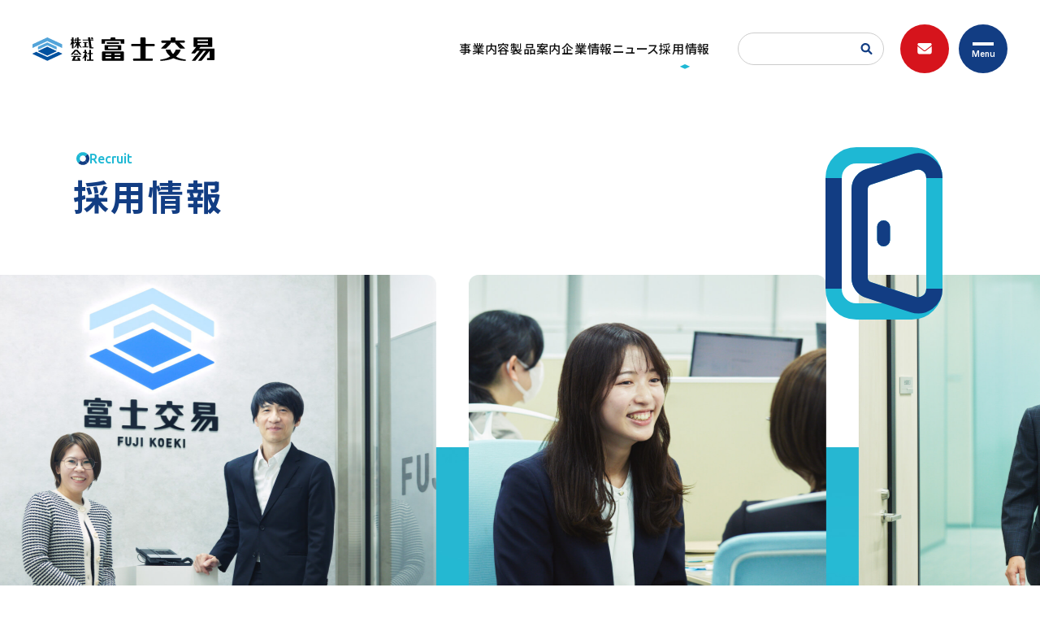

--- FILE ---
content_type: text/html; charset=UTF-8
request_url: https://www.fuji-koeki.co.jp/recruit/
body_size: 29091
content:
<!DOCTYPE html>
<html class="no-js" lang="ja">

<head>
	<meta charset="UTF-8">
	<meta name="viewport" content="width=device-width, initial-scale=1.0, maximum-scale=1.0">
	<link rel="stylesheet" href="/assets/css/main.css">
	<link rel="apple-touch-icon" href="/assets/images/common/apple-touch-icon.png">
	<link rel="icon" href="/assets/images/common/favicon.ico" sizes="any">

	<link rel="preconnect" href="https://fonts.googleapis.com">
	<link rel="preconnect" href="https://fonts.gstatic.com" crossorigin>
	<link href="https://fonts.googleapis.com/css2?family=Inter:wght@500;600&family=Noto+Sans+JP:wght@400;500;700&family=Poppins:wght@500&family=Ubuntu:wght@500;700&display=swap" rel="stylesheet">
	<!-- Google tag (gtag.js) -->
	<script async src="https://www.googletagmanager.com/gtag/js?id=G-TK8DSSM2BJ"></script>
	<script>
		window.dataLayer = window.dataLayer || [];
		function gtag(){dataLayer.push(arguments);}
		gtag('js', new Date());

		gtag('config', 'G-TK8DSSM2BJ');
	</script>
	<meta name='robots' content='index, follow, max-image-preview:large, max-snippet:-1, max-video-preview:-1' />

	<!-- This site is optimized with the Yoast SEO plugin v20.3 - https://yoast.com/wordpress/plugins/seo/ -->
	<title>採用情報 | 総合専門商社の株式会社富士交易</title>
	<meta name="description" content="事業内容。総合専門商社の株式会社富士交易。わたしたちは総合専門商社富士交易です。" />
	<link rel="canonical" href="http://www.fuji-koeki.co.jp/recruit/" />
	<meta property="og:locale" content="ja_JP" />
	<meta property="og:type" content="article" />
	<meta property="og:title" content="採用情報 | 総合専門商社の株式会社富士交易" />
	<meta property="og:description" content="事業内容。総合専門商社の株式会社富士交易。わたしたちは総合専門商社富士交易です。" />
	<meta property="og:url" content="http://www.fuji-koeki.co.jp/recruit/" />
	<meta property="og:site_name" content="総合専門商社の株式会社富士交易" />
	<meta property="article:modified_time" content="2023-03-24T13:45:31+00:00" />
	<meta property="og:image" content="https://www.fuji-koeki.co.jp/wp-content/uploads/2023/03/share.png" />
	<meta property="og:image:width" content="1200" />
	<meta property="og:image:height" content="630" />
	<meta property="og:image:type" content="image/png" />
	<meta name="twitter:card" content="summary_large_image" />
	<script type="application/ld+json" class="yoast-schema-graph">{"@context":"https://schema.org","@graph":[{"@type":"WebPage","@id":"http://www.fuji-koeki.co.jp/recruit/","url":"http://www.fuji-koeki.co.jp/recruit/","name":"採用情報 | 総合専門商社の株式会社富士交易","isPartOf":{"@id":"https://www.fuji-koeki.co.jp/#website"},"datePublished":"2023-02-16T11:19:49+00:00","dateModified":"2023-03-24T13:45:31+00:00","description":"事業内容。総合専門商社の株式会社富士交易。わたしたちは総合専門商社富士交易です。","breadcrumb":{"@id":"http://www.fuji-koeki.co.jp/recruit/#breadcrumb"},"inLanguage":"ja","potentialAction":[{"@type":"ReadAction","target":["http://www.fuji-koeki.co.jp/recruit/"]}]},{"@type":"BreadcrumbList","@id":"http://www.fuji-koeki.co.jp/recruit/#breadcrumb","itemListElement":[{"@type":"ListItem","position":1,"name":"ホーム","item":"http://www.fuji-koeki.co.jp/"},{"@type":"ListItem","position":2,"name":"採用情報"}]},{"@type":"WebSite","@id":"https://www.fuji-koeki.co.jp/#website","url":"https://www.fuji-koeki.co.jp/","name":"総合専門商社の株式会社富士交易","description":"","potentialAction":[{"@type":"SearchAction","target":{"@type":"EntryPoint","urlTemplate":"https://www.fuji-koeki.co.jp/?s={search_term_string}"},"query-input":"required name=search_term_string"}],"inLanguage":"ja"}]}</script>
	<!-- / Yoast SEO plugin. -->


<link rel="alternate" title="oEmbed (JSON)" type="application/json+oembed" href="https://www.fuji-koeki.co.jp/wp-json/oembed/1.0/embed?url=https%3A%2F%2Fwww.fuji-koeki.co.jp%2Frecruit%2F" />
<link rel="alternate" title="oEmbed (XML)" type="text/xml+oembed" href="https://www.fuji-koeki.co.jp/wp-json/oembed/1.0/embed?url=https%3A%2F%2Fwww.fuji-koeki.co.jp%2Frecruit%2F&#038;format=xml" />
<style id='wp-img-auto-sizes-contain-inline-css' type='text/css'>
img:is([sizes=auto i],[sizes^="auto," i]){contain-intrinsic-size:3000px 1500px}
/*# sourceURL=wp-img-auto-sizes-contain-inline-css */
</style>
<style id='wp-block-library-inline-css' type='text/css'>
:root{--wp-block-synced-color:#7a00df;--wp-block-synced-color--rgb:122,0,223;--wp-bound-block-color:var(--wp-block-synced-color);--wp-editor-canvas-background:#ddd;--wp-admin-theme-color:#007cba;--wp-admin-theme-color--rgb:0,124,186;--wp-admin-theme-color-darker-10:#006ba1;--wp-admin-theme-color-darker-10--rgb:0,107,160.5;--wp-admin-theme-color-darker-20:#005a87;--wp-admin-theme-color-darker-20--rgb:0,90,135;--wp-admin-border-width-focus:2px}@media (min-resolution:192dpi){:root{--wp-admin-border-width-focus:1.5px}}.wp-element-button{cursor:pointer}:root .has-very-light-gray-background-color{background-color:#eee}:root .has-very-dark-gray-background-color{background-color:#313131}:root .has-very-light-gray-color{color:#eee}:root .has-very-dark-gray-color{color:#313131}:root .has-vivid-green-cyan-to-vivid-cyan-blue-gradient-background{background:linear-gradient(135deg,#00d084,#0693e3)}:root .has-purple-crush-gradient-background{background:linear-gradient(135deg,#34e2e4,#4721fb 50%,#ab1dfe)}:root .has-hazy-dawn-gradient-background{background:linear-gradient(135deg,#faaca8,#dad0ec)}:root .has-subdued-olive-gradient-background{background:linear-gradient(135deg,#fafae1,#67a671)}:root .has-atomic-cream-gradient-background{background:linear-gradient(135deg,#fdd79a,#004a59)}:root .has-nightshade-gradient-background{background:linear-gradient(135deg,#330968,#31cdcf)}:root .has-midnight-gradient-background{background:linear-gradient(135deg,#020381,#2874fc)}:root{--wp--preset--font-size--normal:16px;--wp--preset--font-size--huge:42px}.has-regular-font-size{font-size:1em}.has-larger-font-size{font-size:2.625em}.has-normal-font-size{font-size:var(--wp--preset--font-size--normal)}.has-huge-font-size{font-size:var(--wp--preset--font-size--huge)}.has-text-align-center{text-align:center}.has-text-align-left{text-align:left}.has-text-align-right{text-align:right}.has-fit-text{white-space:nowrap!important}#end-resizable-editor-section{display:none}.aligncenter{clear:both}.items-justified-left{justify-content:flex-start}.items-justified-center{justify-content:center}.items-justified-right{justify-content:flex-end}.items-justified-space-between{justify-content:space-between}.screen-reader-text{border:0;clip-path:inset(50%);height:1px;margin:-1px;overflow:hidden;padding:0;position:absolute;width:1px;word-wrap:normal!important}.screen-reader-text:focus{background-color:#ddd;clip-path:none;color:#444;display:block;font-size:1em;height:auto;left:5px;line-height:normal;padding:15px 23px 14px;text-decoration:none;top:5px;width:auto;z-index:100000}html :where(.has-border-color){border-style:solid}html :where([style*=border-top-color]){border-top-style:solid}html :where([style*=border-right-color]){border-right-style:solid}html :where([style*=border-bottom-color]){border-bottom-style:solid}html :where([style*=border-left-color]){border-left-style:solid}html :where([style*=border-width]){border-style:solid}html :where([style*=border-top-width]){border-top-style:solid}html :where([style*=border-right-width]){border-right-style:solid}html :where([style*=border-bottom-width]){border-bottom-style:solid}html :where([style*=border-left-width]){border-left-style:solid}html :where(img[class*=wp-image-]){height:auto;max-width:100%}:where(figure){margin:0 0 1em}html :where(.is-position-sticky){--wp-admin--admin-bar--position-offset:var(--wp-admin--admin-bar--height,0px)}@media screen and (max-width:600px){html :where(.is-position-sticky){--wp-admin--admin-bar--position-offset:0px}}
/*wp_block_styles_on_demand_placeholder:696c53397f875*/
/*# sourceURL=wp-block-library-inline-css */
</style>
<style id='classic-theme-styles-inline-css' type='text/css'>
/*! This file is auto-generated */
.wp-block-button__link{color:#fff;background-color:#32373c;border-radius:9999px;box-shadow:none;text-decoration:none;padding:calc(.667em + 2px) calc(1.333em + 2px);font-size:1.125em}.wp-block-file__button{background:#32373c;color:#fff;text-decoration:none}
/*# sourceURL=/wp-includes/css/classic-themes.min.css */
</style>
<link rel="https://api.w.org/" href="https://www.fuji-koeki.co.jp/wp-json/" /><link rel="alternate" title="JSON" type="application/json" href="https://www.fuji-koeki.co.jp/wp-json/wp/v2/pages/117" /><link rel="EditURI" type="application/rsd+xml" title="RSD" href="https://www.fuji-koeki.co.jp/xmlrpc.php?rsd" />
<link rel='shortlink' href='https://www.fuji-koeki.co.jp/?p=117' />
			<script id='ivory-search-js-extras'>
			var IvoryAjaxVars = {"ajaxurl":"https:\/\/www.fuji-koeki.co.jp\/wp-admin\/admin-ajax.php","ajax_nonce":"84c3d48ce5"};
							var IvorySearchVars = {"is_analytics_enabled":"1"};
							</script>
			</head>

<body id="body" class="wp-singular page-template page-template-page-recruit page-template-page-recruit-php page page-id-117 wp-theme-fuji-koeki fuji-koeki recruit">
	<nav class="l-navigation">
		<div class="l-navigation__decoration">
			<div class="l-navigationDecoration">
				<svg>
					<use xlink:href="/assets/images/common/graphics.svg#ico_pattern1"></use>
				</svg>
			</div>
			<div class="l-navigationDecoration">
				<svg>
					<use xlink:href="/assets/images/common/graphics.svg#ico_pattern2"></use>
				</svg>
			</div>
			<div class="l-navigationDecoration">
				<svg>
					<use xlink:href="/assets/images/common/graphics.svg#ico_pattern3"></use>
				</svg>
			</div>
		</div>
		<div class="l-navigation__logo">
			<svg>
				<use xlink:href="/assets/images/common/graphics.svg#ico_logoPlane"></use>
			</svg>
		</div>
		<div class="l-navigation__mail">
			<a href="https://ssl.form-mailer.jp/fms/4aec63ce765675" class="l-navigationMail" target="_blank">
				<svg>
					<use xlink:href="/assets/images/common/graphics.svg#ico_mail"></use>
				</svg>
			</a>
		</div>
		<div class="l-navigation__close">
			<div class="l-navigationClose">
				<div class="l-navigationClose__line">
					<span></span>
					<span></span>
				</div>
				<div class="l-navigationClose__text">Close</div>
			</div>
		</div>
		<div class="l-navigation__inner">
			<div class="l-navigation__menu">
				<div class="l-navigationMenu">
					<div class="l-navigationMenu__item">
						<div class="l-navigationMenuItem">
							<a href="https://www.fuji-koeki.co.jp/" class="l-navigationMenuItem__link">
								<span class="l-navigationMenuItem__title">
									<span class="l-navigationMenuItemTitle">
										<span class="l-navigationMenuItemTitle__icon">
											<svg>
												<use xlink:href="/assets/images/common/graphics.svg#ico_circleWhite"></use>
											</svg>
										</span>
										<span class="l-navigationMenuItemTitle__ja">トップページ</span>
										<span class="l-navigationMenuItemTitle__en">Top</span>
									</span>
								</span>
								<span class="l-navigationMenuItem__icon">
									<svg>
										<use xlink:href="/assets/images/common/graphics.svg#ico_arrowRight"></use>
									</svg>
								</span>
								<span class="l-navigationMenuItem__line"></span>
							</a>
						</div>
						<div class="l-navigationMenuItem has-child">
							<a href="https://www.fuji-koeki.co.jp/service" class="l-navigationMenuItem__link">
								<span class="l-navigationMenuItem__title">
									<span class="l-navigationMenuItemTitle">
										<span class="l-navigationMenuItemTitle__icon">
											<svg>
												<use xlink:href="/assets/images/common/graphics.svg#ico_circleWhite"></use>
											</svg>
										</span>
										<span class="l-navigationMenuItemTitle__ja">製品を探す</span>
										<span class="l-navigationMenuItemTitle__en">Product</span>
									</span>
								</span>
								<span class="l-navigationMenuItem__icon">
									<svg>
										<use xlink:href="/assets/images/common/graphics.svg#ico_arrowRight"></use>
									</svg>
								</span>
								<span class="l-navigationMenuItem__line"></span>
							</a>
							<div class="l-navigationMenuItem__link is-accordion">
								<div class="l-navigationMenuItem__title">
									<a href="https://www.fuji-koeki.co.jp/service" class="l-navigationMenuItemTitle">
										<span class="l-navigationMenuItemTitle__icon">
											<svg>
												<use xlink:href="/assets/images/common/graphics.svg#ico_circleWhite"></use>
											</svg>
										</span>
										<span class="l-navigationMenuItemTitle__ja">製品を探す</span>
										<span class="l-navigationMenuItemTitle__en">Product</span>
									</a>
								</div>
								<div class="l-navigationMenuItem__accordion">
									<span></span>
									<span></span>
								</div>
								<div class="l-navigationMenuItem__line"></div>
							</div>
							<div class="l-navigation__link">
								<div class="l-navigationLink">
									<div class="l-navigationLink__content">
										<div class="l-navigationLink__title">
											<a href="https://www.fuji-koeki.co.jp/products">すべての製品</a>
										</div>
										<div class="l-navigationLink__title">
											<a href="https://www.fuji-koeki.co.jp/service#section1">業界/分野から探す</a>
										</div>
										<ul class="l-navigationLink__item">
																						<li>
												<a href="https://www.fuji-koeki.co.jp/products_category/power-and-energy-industry/">電力・エネルギー産業</a>
											</li>
																						<li>
												<a href="https://www.fuji-koeki.co.jp/products_category/semiconductor-electronics/">半導体・エレクトロニクス</a>
											</li>
																						<li>
												<a href="https://www.fuji-koeki.co.jp/products_category/food-industry/">食品産業</a>
											</li>
																						<li>
												<a href="https://www.fuji-koeki.co.jp/products_category/automotive-industry/">自動車産業</a>
											</li>
																						<li>
												<a href="https://www.fuji-koeki.co.jp/products_category/fa-manufacturing/">FA・製造</a>
											</li>
																						<li>
												<a href="https://www.fuji-koeki.co.jp/products_category/steel-and-metal-processing-industry/">鉄鋼・金属加工産業</a>
											</li>
																					</ul>
									</div>
									<div class="l-navigationLink__content">
										<div class="l-navigationLink__title">
											<a href="https://www.fuji-koeki.co.jp/service#section3">取扱メーカーから探す</a>
										</div>
										<div class="l-navigation__search">
											<div class="l-navigationSearch">
												<div class="l-navigationSearch__title">
													<p>キーワードから探す</p>
												</div>
												<div class="l-navigationSearch__form">
													<form method="get" action="https://www.fuji-koeki.co.jp/">
														<input type="hidden" name="post_type" value="products">
														<input type="text" name="s" id="s" placeholder="" />
														<input type="hidden" name="id" value="1206">
														<button type="submit" value="">
															<svg>
																<use xlink:href="/assets/images/common/graphics.svg#ico_search"></use>
															</svg>
														</button>
													</form>
												</div>
												<div class="l-navigationSearch__tag">
													<div class="l-navigationSearchTag">
														<div class="l-navigationSearchTag__title">
															<p>よく検索されているキーワード</p>
														</div>
														<ul class="l-navigationSearchTag__item">
															<li><a href="https://www.fuji-koeki.co.jp/products_tag/%e8%80%90%e7%86%b1/">#耐熱</a></li><li><a href="https://www.fuji-koeki.co.jp/products_tag/%e8%b5%a4%e5%a4%96%e7%b7%9a/">#赤外線</a></li><li><a href="https://www.fuji-koeki.co.jp/products_tag/%e8%87%aa%e5%8b%95%e5%8c%96/">#自動化</a></li><li><a href="https://www.fuji-koeki.co.jp/products_tag/%e5%93%81%e8%b3%aa%e7%ae%a1%e7%90%86/">#品質管理</a></li><li><a href="https://www.fuji-koeki.co.jp/products_tag/%e7%9c%81%e3%82%a8%e3%83%8d/">#省エネ</a></li><li><a href="https://www.fuji-koeki.co.jp/products_tag/%e3%83%9d%e3%83%b3%e3%83%97/">#ポンプ</a></li><li><a href="https://www.fuji-koeki.co.jp/products_tag/co2%e5%89%8a%e6%b8%9b/">#Co2削減</a></li><li><a href="https://www.fuji-koeki.co.jp/products_tag/%e8%a1%9d%e7%aa%81%e9%98%b2%e6%ad%a2/">#衝突防止</a></li><li><a href="https://www.fuji-koeki.co.jp/products_tag/%e5%8d%8a%e5%b0%8e%e4%bd%93/">#半導体</a></li><li><a href="https://www.fuji-koeki.co.jp/products_tag/%e6%8e%92%e6%b0%97/">#排気</a></li>														</ul>
													</div>
												</div>
											</div>
										</div>
									</div>
								</div>
							</div>
						</div>
					</div>
					<div class="l-navigationMenu__item">
						<div class="l-navigationMenuItem">
							<a href="https://www.fuji-koeki.co.jp/business" class="l-navigationMenuItem__link">
								<span class="l-navigationMenuItem__title">
									<span class="l-navigationMenuItemTitle">
										<span class="l-navigationMenuItemTitle__icon">
											<svg>
												<use xlink:href="/assets/images/common/graphics.svg#ico_circleWhite"></use>
											</svg>
										</span>
										<span class="l-navigationMenuItemTitle__ja">事業内容</span>
										<span class="l-navigationMenuItemTitle__en">Service</span>
									</span>
								</span>
								<span class="l-navigationMenuItem__icon">
									<svg>
										<use xlink:href="/assets/images/common/graphics.svg#ico_arrowRight"></use>
									</svg>
								</span>
								<span class="l-navigationMenuItem__line"></span>
							</a>
						</div>
						<div class="l-navigationMenuItem">
							<a href="https://www.fuji-koeki.co.jp/company" class="l-navigationMenuItem__link">
								<span class="l-navigationMenuItem__title">
									<span class="l-navigationMenuItemTitle">
										<span class="l-navigationMenuItemTitle__icon">
											<svg>
												<use xlink:href="/assets/images/common/graphics.svg#ico_circleWhite"></use>
											</svg>
										</span>
										<span class="l-navigationMenuItemTitle__ja">企業情報</span>
										<span class="l-navigationMenuItemTitle__en">Company</span>
									</span>
								</span>
								<span class="l-navigationMenuItem__icon">
									<svg>
										<use xlink:href="/assets/images/common/graphics.svg#ico_arrowRight"></use>
									</svg>
								</span>
								<span class="l-navigationMenuItem__line"></span>
							</a>
						</div>
						<div class="l-navigationMenuItem">
							<a href="https://www.fuji-koeki.co.jp/news" class="l-navigationMenuItem__link">
								<span class="l-navigationMenuItem__title">
									<span class="l-navigationMenuItemTitle">
										<span class="l-navigationMenuItemTitle__icon">
											<svg>
												<use xlink:href="/assets/images/common/graphics.svg#ico_circleWhite"></use>
											</svg>
										</span>
										<span class="l-navigationMenuItemTitle__ja">ニュース</span>
										<span class="l-navigationMenuItemTitle__en">News</span>
									</span>
								</span>
								<span class="l-navigationMenuItem__icon">
									<svg>
										<use xlink:href="/assets/images/common/graphics.svg#ico_arrowRight"></use>
									</svg>
								</span>
								<span class="l-navigationMenuItem__line"></span>
							</a>
						</div>
						<div class="l-navigationMenuItem">
							<a href="https://www.fuji-koeki.co.jp/recruit" class="l-navigationMenuItem__link">
								<span class="l-navigationMenuItem__title">
									<span class="l-navigationMenuItemTitle">
										<span class="l-navigationMenuItemTitle__icon">
											<svg>
												<use xlink:href="/assets/images/common/graphics.svg#ico_circleWhite"></use>
											</svg>
										</span>
										<span class="l-navigationMenuItemTitle__ja">採用情報</span>
										<span class="l-navigationMenuItemTitle__en">Recruit</span>
									</span>
								</span>
								<span class="l-navigationMenuItem__icon">
									<svg>
										<use xlink:href="/assets/images/common/graphics.svg#ico_arrowRight"></use>
									</svg>
								</span>
								<span class="l-navigationMenuItem__line"></span>
							</a>
						</div>
					</div>
					<div class="l-navigationMenu__contact">
						<a class="l-navigationMenuContact" href="https://ssl.form-mailer.jp/fms/4aec63ce765675" target="_blank">
							<span class="l-navigationMenuContact__icon">
								<svg>
									<use xlink:href="/assets/images/common/graphics.svg#ico_mail"></use>
								</svg>
							</span>
							<span class="l-navigationMenuContact__title">
								<span class="l-navigationMenuContactTitle">
									<span class="l-navigationMenuContactTitle__en">Contact Us</span>
									<span class="l-navigationMenuContactTitle__ja">お問い合わせ</span>
								</span>
							</span>
						</a>
					</div>
					<div class="l-navigationMenu__search">
						<form method="get" action="https://www.fuji-koeki.co.jp">
							<input type="text" name="s" placeholder="キーワードを入力" />
							<input type="submit" value="">
							<input type="hidden" name="id" value="1202">
						</form>
					</div>
				</div>
			</div>
		</div>
	</nav>
	<div class="l-navigation__button">
		<div class="l-navigationButton">
			<div class="l-navigationButton__wrapper">
				<div class="l-navigationButton__line">
					<span></span>
					<span></span>
				</div>
				<div class="l-navigationButton__text">
					<p>Menu</p>
				</div>
			</div>
		</div>
	</div>
	<header id="header" class="l-header">
		<div class="l-header__inner">
			<div class="l-header__wrapper">
				<h1 class="l-header__logo">
					<a href="https://www.fuji-koeki.co.jp/">
						<svg xmlns="http://www.w3.org/2000/svg" viewBox="0 0 224 29">
							
							<path d="M71.5628 3.84837L72.7615 12.3652H74.9696V13.5639H70.1749L68.85 3.84837H61.658V2.64969H68.6608L68.2822 0H70.995L71.3736 2.64969H74.9696V3.84837H71.5628ZM66.2003 6.8135H67.9668V5.74101H62.2258V6.8135H63.9923V11.2927H61.4688V12.3652H68.6608V11.2927H66.1373V6.8135H66.2003ZM74.6541 2.33425L74.1494 0H72.1306L72.6353 2.33425H74.6541Z" fill="black"/>
							<path d="M51.0356 21.198V19.9363H56.2719V21.198H51.0356ZM47.6288 23.8477H50.7201L48.5751 28.2639C48.449 28.5162 48.6382 28.7686 48.8906 28.7686H58.7323C58.9847 28.7686 59.1739 28.5162 59.1108 28.2639L57.6598 24.7309H54.8839L55.9564 27.3176H51.8557L53.496 23.9108H59.6155V22.649H47.6288V23.8477ZM53.6853 16.5295L58.1014 21.1349H60.3726L55.3256 15.2047H52.1081L47.061 21.1349H49.2691L53.6853 16.5295Z" fill="black"/>
							<path d="M74.9991 27.2545V28.7686H66.9238V27.2545H69.7628V20.5671H67.5547V19.3054H69.7628V15.2047H72.097V19.3054H74.3051V20.5671H72.097V27.1914H74.9991V27.2545ZM67.5547 24.7309V22.9645L66.0406 21.198C66.2929 20.7564 66.4822 20.2517 66.6714 19.747C67.1131 18.5483 67.1131 17.6651 67.1131 17.6651H66.1037V15.2047H64.0848V17.6651H62.3184V18.9269H64.6526C64.3372 20.3148 63.5171 22.7752 61.6875 25.3618V26.5605C61.6875 26.5605 62.8231 25.6773 64.0848 24.1632V28.7686H65.9144V23.0907L67.5547 24.7309Z" fill="black"/>
							<path d="M60.3052 12.176V12.9961C60.3052 12.9961 58.0341 11.7344 56.6461 9.21084V13.5008H54.8166V9.21084C53.4917 11.7344 51.1575 12.9961 51.1575 12.9961V12.176C53.2394 9.84172 53.8072 7.57055 53.8703 7.00276H51.9776V5.80409H54.8166V3.84837H53.4286L53.0501 5.36248H51.6622L53.1132 0.63088H54.5011L53.8703 2.64969H54.9427V0H56.7723V2.58661H59.2958V3.78528H56.7723V5.741H59.8636V6.93967H57.7186C57.7186 7.57055 58.2233 9.84172 60.3052 12.176ZM51.8514 8.45378V6.68732L50.4004 4.85777V3.84837H51.8514V2.64969H50.4004V0H48.5709V2.58661H47.1198V3.78528H48.4447C48.2554 4.41616 47.7507 6.05644 46.6782 8.3907V10.1572C46.6782 10.1572 47.6876 8.8954 48.5709 7.3182V13.4377H50.4004V7.00276L51.8514 8.45378Z" fill="black"/>
							<path d="M150.381 8.95849V9.90481C150.381 10.4095 149.939 10.8511 149.434 10.8511H139.151V25.9292H147.163C147.668 25.9292 148.11 26.3708 148.11 26.8755V27.8218C148.11 28.3265 147.668 28.7681 147.163 28.7681H124.767C124.262 28.7681 123.821 28.3265 123.821 27.8218V26.8755C123.821 26.3708 124.262 25.9292 124.767 25.9292H132.779V10.8511H122.433C121.928 10.8511 121.486 10.4095 121.486 9.90481V8.95849C121.486 8.45379 121.928 8.01217 122.433 8.01217H132.716V1.00941C132.716 0.441616 133.158 0 133.726 0H138.142C138.709 0 139.151 0.441616 139.151 1.00941V8.01217H149.434C149.939 8.01217 150.381 8.45379 150.381 8.95849Z" fill="black"/>
							<path d="M111.638 17.3492H86.4031C85.9615 17.3492 85.583 17.7277 85.583 18.1693V28.0111C85.583 28.4527 85.9615 28.8312 86.4031 28.8312H111.638C112.08 28.8312 112.458 28.4527 112.458 28.0111V18.1693C112.395 17.7277 112.08 17.3492 111.638 17.3492ZM97.0019 25.2983C97.0019 25.4875 96.8127 25.6768 96.6234 25.6768H90.1253C89.9361 25.6768 89.7468 25.4875 89.7468 25.2983V24.415C89.7468 24.2258 89.9361 24.0365 90.1253 24.0365H96.5603C96.7496 24.0365 96.9388 24.2258 96.9388 24.415V25.2983H97.0019ZM97.0019 21.1976C97.0019 21.3868 96.8127 21.5761 96.6234 21.5761H90.1253C89.9361 21.5761 89.7468 21.3868 89.7468 21.1976V20.3143C89.7468 20.1251 89.9361 19.9358 90.1253 19.9358H96.5603C96.7496 19.9358 96.9388 20.1251 96.9388 20.3143V21.1976H97.0019ZM108.295 25.2983C108.295 25.4875 108.105 25.6768 107.916 25.6768H101.418C101.229 25.6768 101.04 25.4875 101.04 25.2983V24.415C101.04 24.2258 101.229 24.0365 101.418 24.0365H107.916C108.105 24.0365 108.295 24.2258 108.295 24.415V25.2983ZM108.295 21.1976C108.295 21.3868 108.105 21.5761 107.916 21.5761H101.418C101.229 21.5761 101.04 21.3868 101.04 21.1976V20.3143C101.04 20.1251 101.229 19.9358 101.418 19.9358H107.916C108.105 19.9358 108.295 20.1251 108.295 20.3143V21.1976ZM91.9549 7.886C91.5764 7.886 91.2609 7.57056 91.2609 7.19203V6.62424C91.2609 6.24571 91.5764 5.93027 91.9549 5.93027H106.024C106.402 5.93027 106.717 6.24571 106.717 6.62424V7.19203C106.717 7.57056 106.402 7.886 106.024 7.886H91.9549ZM113.089 3.21749V7.69673H108.61V4.41616H89.3683V7.75982H84.889V3.21749C84.889 2.64969 85.3307 2.20808 85.8984 2.20808H96.1187V1.00941C96.1187 0.441616 96.5603 0 97.1281 0H100.913C101.481 0 101.923 0.441616 101.923 1.00941V2.20808H112.143C112.648 2.20808 113.089 2.64969 113.089 3.21749ZM88.9267 9.4632C88.8005 9.4632 88.6743 9.58937 88.6743 9.71555V14.9518C88.6743 15.3935 89.0528 15.772 89.4945 15.772H109.304V10.2833C109.304 9.84172 108.926 9.4632 108.484 9.4632H88.9267ZM92.9012 11.9867C92.9012 11.7344 93.0905 11.5451 93.3428 11.5451H104.699C104.951 11.5451 105.14 11.7344 105.14 11.9867V13.2485C105.14 13.5008 104.951 13.6901 104.699 13.6901H93.3428C93.0905 13.6901 92.9012 13.5008 92.9012 13.2485V11.9867Z" fill="black"/>
							<path d="M205.073 13.7532L206.777 11.7344H221.287V0.757056C221.287 0.31544 220.908 0 220.53 0H198.891C198.449 0 198.133 0.378528 198.133 0.757056V10.8511C198.133 11.2927 198.575 11.6713 199.017 11.6713H201.54L195.61 19.1787C195.421 19.4311 195.61 19.7465 195.862 19.7465H199.395C199.837 19.7465 200.215 19.5573 200.468 19.2418L202.613 16.5921H205.641L196.052 28.7681H199.774C200.215 28.7681 200.594 28.5788 200.846 28.2634L210.373 16.5921H213.275L203.685 28.7681H207.407C207.849 28.7681 208.228 28.5788 208.48 28.2634L218.006 16.5921H218.069V25.3614H215.672C215.167 25.3614 214.726 25.803 214.726 26.3077V27.1278C214.726 27.6325 215.167 28.0741 215.672 28.0741H222.99C223.558 28.0741 224 27.6325 224 27.0647V13.7532H205.073ZM203.117 3.09131C203.117 2.90205 203.307 2.71278 203.496 2.71278H215.735C215.924 2.71278 216.114 2.90205 216.114 3.09131V4.16381C216.114 4.35307 215.924 4.54233 215.735 4.54233H203.496C203.307 4.54233 203.117 4.35307 203.117 4.16381V3.09131ZM203.117 7.57056C203.117 7.38129 203.307 7.19203 203.496 7.19203H215.735C215.924 7.19203 216.114 7.38129 216.114 7.57056V8.64305C216.114 8.83232 215.924 9.02158 215.735 9.02158H203.496C203.307 9.02158 203.117 8.83232 203.117 8.64305V7.57056Z" fill="black"/>
							<path d="M158.51 13.1223L164.882 6.68733H159.709C159.078 6.68733 158.573 6.18262 158.573 5.55174V4.79469C158.573 4.28998 159.015 3.84837 159.52 3.84837H170.118V1.00941C170.118 0.441616 170.56 0 171.128 0H174.913C175.481 0 175.923 0.441616 175.923 1.00941V3.84837H186.521C187.026 3.84837 187.468 4.28998 187.468 4.79469V5.48865C187.468 6.11953 186.963 6.62424 186.332 6.62424H180.97L187.405 13.1223C187.657 13.3746 187.468 13.7532 187.152 13.7532H181.6L175.733 7.57056V6.62424H170.118V7.57056L164.251 13.7532H158.7C158.447 13.8163 158.321 13.3746 158.51 13.1223ZM188.225 27.1909C186.774 27.0647 181.916 26.3077 178.509 24.4781C177.815 24.0996 177.247 23.7842 176.68 23.4056C177.121 23.0271 177.563 22.5855 178.004 22.207C181.727 18.2955 182.105 16.2136 182.231 14.9518H176.364C176.364 14.9518 175.733 17.5385 173.021 20.4405C170.182 17.4754 169.803 14.9518 169.803 14.9518H163.999C164.251 16.2136 164.504 18.4848 168.352 22.207C168.731 22.5855 169.109 22.9009 169.551 23.2795C168.92 23.7211 168.226 24.0996 167.469 24.5412C163.999 26.3708 159.078 27.1278 157.627 27.254C157.375 27.254 157.185 27.5064 157.185 27.7587V28.3265C157.185 28.6419 157.438 28.8943 157.753 28.8312C159.204 28.7681 163.179 28.4527 165.387 28.0111C168.794 27.3802 171.38 26.56 173.399 25.5506C175.355 26.4969 177.752 27.3171 180.591 28.0111C182.799 28.5158 186.711 28.7681 188.162 28.8312C188.477 28.8312 188.729 28.5789 188.729 28.3265V27.7587C188.666 27.4433 188.477 27.1909 188.225 27.1909Z" fill="black"/>
							<path d="M36.0863 12.8601L18.4848 4.65862C18.3586 4.59554 18.1693 4.59554 18.0432 4.65862L0.441616 12.8601C0.252352 12.9862 0 12.797 0 12.6077V8.75934C0 8.57008 0.126176 8.38081 0.31544 8.31773L18.0432 0.0532021C18.1693 -0.00988591 18.3586 -0.00988591 18.4848 0.0532021L36.2756 8.31773C36.4648 8.38081 36.591 8.57008 36.591 8.75934V12.6077C36.5279 12.797 36.2756 12.9862 36.0863 12.8601Z" fill="#53A4D9"/>
							<path d="M0.189264 19.7959C-0.063088 19.9221 -0.063088 20.2375 0.189264 20.3637L18.0432 28.6913C18.1693 28.7544 18.3586 28.7544 18.4848 28.6913L36.3387 20.3637C36.591 20.2375 36.591 19.9221 36.3387 19.7959L32.0487 17.8402C31.9225 17.7771 31.7332 17.7771 31.6071 17.8402L18.4848 23.9597C18.3586 24.0228 18.1693 24.0228 18.0432 23.9597L4.85777 17.8402C4.7316 17.7771 4.54233 17.7771 4.41616 17.8402" fill="#00519F"/>
							<path d="M18.0351 22.3879C18.1613 22.451 18.3505 22.451 18.4767 22.3879L29.5171 17.2147C29.7694 17.0885 29.7694 16.7731 29.5171 16.6469L18.4767 11.5368C18.3505 11.4737 18.1613 11.4737 18.0351 11.5368L6.99468 16.6469C6.74233 16.7731 6.74233 17.0885 6.99468 17.2147L18.0351 22.3879Z" fill="#00519F"/>
							<path d="M29.3909 11.3392L18.4767 6.29212C18.3505 6.22903 18.1613 6.22903 18.0351 6.29212L7.12086 11.3392C6.9316 11.4022 6.80542 11.5915 6.80542 11.7808V14.6197C6.80542 14.809 7.05777 14.9983 7.24704 14.8721L18.0351 9.82504C18.1613 9.76195 18.3505 9.76195 18.4767 9.82504L29.2647 14.8721C29.454 14.9352 29.7064 14.809 29.7064 14.6197V11.7808C29.7064 11.5915 29.5802 11.4653 29.3909 11.3392Z" fill="#53A4D9"/>
						</svg>
					</a>
				</h1>
				<div class="l-header__global">
					<div class="l-header__navigation">
						<nav class="l-headerNavigation">
							<ul class="l-headerNavigation__item">
								
																<li class="l-headerNavigationItem">
									<a href="https://www.fuji-koeki.co.jp/business">事業内容</a>
								</li>
																
																<li class="l-headerNavigationItem">
									<a href="https://www.fuji-koeki.co.jp/service">製品案内</a>
								</li>
																
																<li class="l-headerNavigationItem">
									<a href="https://www.fuji-koeki.co.jp/company">企業情報</a>
								</li>
																
																<li class="l-headerNavigationItem">
									<a href="https://www.fuji-koeki.co.jp/news">ニュース</a>
								</li>
																
																<li class="l-headerNavigationItem is-current">
									<span>採用情報</span>
									<svg>
										<use xlink:href="/assets/images/common/graphics.svg#ico_rhombus"></use>
									</svg>
								</li>
															</ul>
						</nav>
					</div>
					<div class="l-header__search">
						<form class="l-headerSearch" id="searchform" method="get" action="https://www.fuji-koeki.co.jp">
							<input type="text" name="s" id="s" placeholder="" />
							<button type="submit" value="">
								<svg>
									<use xlink:href="/assets/images/common/graphics.svg#ico_search"></use>
								</svg>
							</button>
							<input type="hidden" name="id" value="1202">
						</form>
					</div>
					<div class="l-header__contact">
						<a href="https://ssl.form-mailer.jp/fms/4aec63ce765675" class="l-headerContact" target="_blank">
							<span class="l-headerContact__icon">
								<svg>
									<use xlink:href="/assets/images/common/graphics.svg#ico_mail"></use>
								</svg>
							</span>
						</a>
					</div>
				</div>
			</div>
		</div>
	</header>
	<main class="l-main">

  <section class="p-recruitFacade">
    <div class="p-recruitFacade__inner">
      <div class="p-recruitFacade__wrapper">
        <div class="p-recruitFacade__title">
          <div class="p-recruitFacadeTitle">
            <div class="p-recruitFacadeTitle__en">
              <svg>
                <use xlink:href="/assets/images/common/graphics.svg#ico_circle"></use>
              </svg>
              <span>Recruit</span>
            </div>
            <div class="p-recruitFacadeTitle__ja">
              <h2>採用情報</h2>
            </div>
          </div>
        </div>
        <div class="p-recruitFacade__decoration">
          <svg width="144" height="212" viewBox="0 0 144 212" fill="none" xmlns="http://www.w3.org/2000/svg">
            <path class="icon-st0" d="M10 38C10 22.5 22.5 10 38 10H106C121.5 10 134 22.5 134 38V174C134 189.5 121.5 202 106 202H38C22.5 202 10 189.5 10 174V38Z" stroke="#1EB8D4" stroke-width="20" stroke-miterlimit="10" />
            <path class="icon-st1" d="M71.5 98V114" stroke="#1EB8D4" stroke-width="16" stroke-miterlimit="10" stroke-linecap="round" />
            <path class="icon-st2" d="M134 37.9999C134 24.3999 120.7 14.2999 107.8 18.4999L53 36.3999C46.4 38.4999 42 44.6999 42 51.5999V160.4C42 167.3 46.5 173.5 53 175.6L107.8 193.5C120.7 197.7 134 187.6 134 174V37.9999Z" stroke="#1EB8D4" stroke-width="20" stroke-miterlimit="10" />
            <path class="icon-st3" d="M10 174V38" stroke="#123D83" stroke-width="20" stroke-miterlimit="10" />
            <path class="icon-st4" d="M134,38v-0.5c0-13.6-13.3-23.2-26.2-19L53,36.4c-6.5,2.1-11,8.3-11,15.2v108.8c0,6.9,4.4,13.1,11,15.2l54.8,17.8c12.9,4.2,26.2-5.4,26.2-19V174" stroke="#123D83" stroke-width="20" stroke-miterlimit="10" />
            <path class="icon-st5" d="M71.5,114V98" stroke="#123D83" stroke-width="16" stroke-miterlimit="10" stroke-linecap="round" />
          </svg>
        </div>
      </div>
    </div>
    <div class="p-recruitFacade__carousel">
      <div class="p-recruitFacadeCarousel swiper">
        <div class="p-recruitFacadeCarousel__item swiper-wrapper">
          <div class="p-recruitFacadeCarouselItem swiper-slide" data-type="horizontally">
            <img src="/assets/images/pages/recruit/img_facade1.jpg" alt="" width="642" height="428">
          </div>
          <div class="p-recruitFacadeCarouselItem swiper-slide" data-type="vertically">
            <img src="/assets/images/pages/recruit/img_facade2.jpg" alt="" width="440" height="594">
          </div>
          <div class="p-recruitFacadeCarouselItem swiper-slide" data-type="horizontally">
            <img src="/assets/images/pages/recruit/img_facade3.jpg" alt="" width="642" height="428">
          </div>
          <div class="p-recruitFacadeCarouselItem swiper-slide" data-type="horizontally">
            <img src="/assets/images/pages/recruit/img_facade4.jpg" alt="" width="642" height="428">
          </div>
          <div class="p-recruitFacadeCarouselItem swiper-slide" data-type="vertically">
            <img src="/assets/images/pages/recruit/img_facade5.jpg" alt="" width="440" height="594">
          </div>
        </div>
      </div>
    </div>
  </section>

  <a class="p-recruitEntry" href="https://job.rikunabi.com/2026/company/r556032013/" target="_blank">
    <div class="p-recruitEntry__text">
      <div class="p-recruitEntryText">
        <div class="p-recruitEntryText__ja">エントリー</div>
        <div class="p-recruitEntryText__en">entry</div>
      </div>
    </div>
    <div class="p-recruitEntry__icon">
      <svg>
        <use xlink:href="/assets/images/common/graphics.svg#ico_blank"></use>
      </svg>
    </div>
    <div class="p-recruitEntry__background"></div>
  </a>

  <section class="p-recruitIntroduction">
    <div class="p-recruitIntroduction__container">
      <div class="p-recruitIntroduction__inner">
        <div class="p-recruitIntroduction__title">
          <span>Recruitment Message</span>
        </div>
        <div class="p-recruitIntroduction__wrapper">

          <div class="p-recruitIntroduction__copy">
            <h3>「あなた」の可能性と<br>
              出会いたい</h3>
          </div>

          <div class="p-recruitIntroduction__text">
            <p>富士交易は今、過渡期を迎えています。長く会社を支えてきた人材が定年を迎え、<br>
              20代・30代の若手人材へとそのバトンが引き継がれようとしています。<br>
              これから入社いただく皆さんはすべて、富士交易の未来を築き上げていく担い手です。</p>

            <p>富士交易の社員数は100人に満たないほど。決して大企業ではありません。<br>
              しかし、パートナーとしてお付き合いするのは、日本を、世界を、代表する企業。<br>
              どんなに小さな案件でも、目の前のお客様に応える社員一人ひとりの営業活動は、<br>
              世界へとつながっています。</p>

            <p>わくわくしてきませんか？<br>
              日本の製造業の未来も、世界共通の目標である持続可能な社会の実現も、<br>
              すべてはあなたの仕事の延長線上にある。<br>
              顧客・パートナーの皆様と理想の社会を共に目指していくことが、あなたの仕事です。</p>

            <p>ものづくりを行わない商社にとって、「人」こそが一番の財産です。<br>
              だからこそ、富士交易で働く一人ひとりの可能性と、真摯に向き合っていきたい。<br>
              「あなた」らしく成長できるチャンスと環境が、富士交易にはあります。</p>
          </div>
        </div>
      </div>
    </div>
  </section>

  <section class="p-recruitInterview">

    <div class="p-recruitInterview__inner">
      <div class="p-pageTitlePrimary">
        <h3>社員インタビュー</h3>
      </div>
      <div class="p-recruitInterview__wrapper">
        <div class="p-recruitInterview__card">
                  <div class="p-recruitInterviewCard" data-item="0">
            <div class="p-recruitInterviewCard__image">
              <img src="/assets/images/pages/recruit/img_interview1.jpg" alt="" width="332" height="448">
            </div>
            <div class="p-recruitInterviewCard__group">
              <div class="p-recruitInterviewCard__icon">
                <span></span>
                <span></span>
              </div>
              <div class="p-recruitInterviewCard__title">
                <h4>人との関わりが、<br>
                  自分を成長させてくれる。</h4>
              </div>
              <div class="p-recruitInterviewCard__type">
                <p>営業職 所長</p>
              </div>
              <div class="p-recruitInterviewCard__name">
                <p>渡邉 昌登</p>
              </div>
              <div class="p-recruitInterviewCard__date">
                <p>2013年入社</p>
              </div>
              <div class="p-recruitInterviewCard__place">
                <p>鉄鋼・産業営業統括部 東日本支店 君津営業所</p>
              </div>
            </div>
          </div>

                    <div class="p-recruitInterviewCard" data-item="1">
            <div class="p-recruitInterviewCard__image">
              <img src="/assets/images/pages/recruit/img_interview5.jpg" alt="" width="332" height="448">
            </div>
            <div class="p-recruitInterviewCard__group">
              <div class="p-recruitInterviewCard__icon">
                <span></span>
                <span></span>
              </div>
              <div class="p-recruitInterviewCard__title">
                <h4>信頼関係を築く過程が<br>
                仕事の醍醐味</h4>
              </div>
              <div class="p-recruitInterviewCard__type">
                <p>営業職</p>
              </div>
              <div class="p-recruitInterviewCard__name">
                <p>村山 弥亜</p>
              </div>
              <div class="p-recruitInterviewCard__date">
                <p>2023年入社</p>
              </div>
              <div class="p-recruitInterviewCard__place">
                <p>エレクトロニクス営業統括部 関東営業所</p>
              </div>
            </div>
          </div>

                    <div class="p-recruitInterviewCard" data-item="2">
            <div class="p-recruitInterviewCard__image">
              <img src="/assets/images/pages/recruit/img_interview3.jpg" alt="" width="332" height="448">
            </div>
            <div class="p-recruitInterviewCard__group">
              <div class="p-recruitInterviewCard__icon">
                <span></span>
                <span></span>
              </div>
              <div class="p-recruitInterviewCard__title">
                <h4>個人の想いを、<br>
                  チームで支える。</h4>
              </div>
              <div class="p-recruitInterviewCard__type">
                <p>営業職 所長</p>
              </div>
              <div class="p-recruitInterviewCard__name">
                <p>井上 智博</p>
              </div>
              <div class="p-recruitInterviewCard__date">
                <p>2012年入社</p>
              </div>
              <div class="p-recruitInterviewCard__place">
                <p>エレクトロニクス営業統括部 関東営業所</p>
              </div>
            </div>
          </div>

                    <div class="p-recruitInterviewCard" data-item="3">
            <div class="p-recruitInterviewCard__image">
              <img src="/assets/images/pages/recruit/img_interview7.jpg" alt="" width="332" height="448">
            </div>
            <div class="p-recruitInterviewCard__group">
              <div class="p-recruitInterviewCard__icon">
                <span></span>
                <span></span>
              </div>
              <div class="p-recruitInterviewCard__title">
                <h4>歴史の節目に<br>
                立ち会える仕事</h4>
              </div>
              <div class="p-recruitInterviewCard__type">
                <p>営業職 リーダー</p>
              </div>
              <div class="p-recruitInterviewCard__name">
                <p>北島 草太</p>
              </div>
              <div class="p-recruitInterviewCard__date">
                <p>2020年入社</p>
              </div>
              <div class="p-recruitInterviewCard__place">
                <p>鉄鋼・産業営業統括部 九州支店</p>
              </div>
            </div>
          </div>

                    <div class="p-recruitInterviewCard" data-item="4">
            <div class="p-recruitInterviewCard__image">
              <img src="/assets/images/pages/recruit/img_interview4.jpg" alt="" width="332" height="448">
            </div>
            <div class="p-recruitInterviewCard__group">
              <div class="p-recruitInterviewCard__icon">
                <span></span>
                <span></span>
              </div>
              <div class="p-recruitInterviewCard__title">
                <h4>富士交易という<br>
                チームを支える<br>
                マネジャーを目指して</h4>
              </div>
              <div class="p-recruitInterviewCard__type">
                <p>管理部</p>
              </div>
              <div class="p-recruitInterviewCard__name">
                <p>渡辺 由香</p>
              </div>
              <div class="p-recruitInterviewCard__date">
                <p>2021年入社</p>
              </div>
            </div>
          </div>

                    <div class="p-recruitInterviewCard" data-item="5">
            <div class="p-recruitInterviewCard__image">
              <img src="/assets/images/pages/recruit/img_interview6.jpg" alt="" width="332" height="448">
            </div>
            <div class="p-recruitInterviewCard__group">
              <div class="p-recruitInterviewCard__icon">
                <span></span>
                <span></span>
              </div>
              <div class="p-recruitInterviewCard__title">
                <h4>お客様に育てられた、<br>
                1人部署でのキャリア</h4>
              </div>
              <div class="p-recruitInterviewCard__type">
                <p>営業職</p>
              </div>
              <div class="p-recruitInterviewCard__name">
                <p>伊藤 仁也</p>
              </div>
              <div class="p-recruitInterviewCard__date">
                <p>2019年入社</p>
              </div>
              <div class="p-recruitInterviewCard__place">
                <p>鉄鋼・産業営業統括部 東日本支店 釜石出張所</p>
              </div>
            </div>
          </div>
        </div>
      </div>
    </div>
  </section>

  <section class="p-recruitFeature">
    <div class="p-recruitFeature__inner">
      <div class="p-recruitFeature__wrapper">
        <div class="p-pageTitlePrimary">
          <h3>富士交易の特徴</h3>
        </div>
        <ul class="p-recruitFeature__card">
          <li class="p-recruitFeatureCard">
            <div class="p-recruitFeatureCard__icon">
              <img src="/assets/images/pages/recruit/ico_feature1.svg" alt="" width="" height="">
            </div>
            <div class="p-recruitFeatureCard__title">
              <h4>創業55年以上</h4>
              <p>の歴史</p>
            </div>
          </li>

          <li class="p-recruitFeatureCard">
            <div class="p-recruitFeatureCard__icon">
              <img src="/assets/images/pages/recruit/ico_feature2.svg" alt="" width="" height="">
            </div>
            <div class="p-recruitFeatureCard__title">
              <p>従業員1人あたりの</p>
              <h4>売上が1億円以上</h4>
            </div>
          </li>

          <li class="p-recruitFeatureCard">
            <div class="p-recruitFeatureCard__icon">
              <img src="/assets/images/pages/recruit/ico_feature3.svg" alt="" width="" height="">
            </div>
            <div class="p-recruitFeatureCard__title">
              <p>一人ひとりが担当分野の</p>
              <h4>プロフェッショナル</h4>
            </div>
          </li>

          <li class="p-recruitFeatureCard">
            <div class="p-recruitFeatureCard__icon">
              <img src="/assets/images/pages/recruit/ico_feature4.svg" alt="" width="" height="">
            </div>
            <div class="p-recruitFeatureCard__title">
              <h4>チームプレー</h4>
              <p>で支え合える環境</p>
            </div>
          </li>

          <li class="p-recruitFeatureCard">
            <div class="p-recruitFeatureCard__icon">
              <img src="/assets/images/pages/recruit/ico_feature5.svg" alt="" width="" height="">
            </div>
            <div class="p-recruitFeatureCard__title">
              <h4>日本のものづくり</h4>
              <p>を支える専門商社</p>
            </div>
          </li>

          <li class="p-recruitFeatureCard">
            <div class="p-recruitFeatureCard__icon">
              <img src="/assets/images/pages/recruit/ico_feature6.svg" alt="" width="" height="">
            </div>
            <div class="p-recruitFeatureCard__title">
              <h4>持続可能な社会</h4>
              <p>を目指す商社</p>
            </div>
          </li>
        </ul>
      </div>
    </div>
  </section>

  <section class="p-recruitEnvironment">

    <div class="p-recruitEnvironment__inner">

      <div class="p-recruitEnvironment__container">
        <div class="p-recruitEnvironment__decoration">
          <img src="/assets/images/common/ico_decoration1.svg" alt="" widht="" height="">
          <img src="/assets/images/common/ico_decoration2.svg" alt="" widht="" height="">
        </div>

        <div class="p-pageTitlePrimary">
          <h3>働く環境</h3>
        </div>

        <div class="p-recruitEnvironment__wrapper">
          <div class="p-recruitEnvironment__title">
            <div class="p-recruitEnvironmentTitle">
              <div class="p-recruitEnvironmentTitle__en">
                <svg>
                  <use xlink:href="/assets/images/common/graphics.svg#ico_circle"></use>
                </svg>
                <span>Benefits</span>
              </div>
              <div class="p-recruitEnvironmentTitle__ja">
                <h4>福利厚生</h4>
              </div>
            </div>
          </div>
          <div class="p-recruitEnvironment__item">
            <div class="p-recruitEnvironmentItem">
              <div class="p-recruitEnvironmentItem__heading">
                <div class="p-recruitEnvironmentItem__title">
                  <svg>
                    <use xlink:href="/assets/images/common/graphics.svg#ico_rhombus"></use>
                  </svg>
                  <h5>働き方/休暇について</h5>
                </div>
                <div class="p-recruitEnvironmentItem__icon">
                  <span></span>
                  <span></span>
                </div>
              </div>
              <div class="p-recruitEnvironmentItem__body">
                <div class="p-recruitEnvironmentItemBody">
                  <div class="p-recruitEnvironmentItemBody__title">
                    <h6>休日/有給休暇</h6>
                  </div>
                  <div class="p-recruitEnvironmentItemBody__text">
                    <p>完全週休二日制を適用し、土日祝・年末年始が休日。<br>
                      「国民の祝日と土曜日が同一となる週の金曜日」を休日に振替え移動することで、ゴールデンウイークを連休扱いとするなどの取組を行っております。<br>
                      有給休暇は半日休暇と時間単位休暇を導入しており、それぞれ午前午後の半日単位、１時間単位での取得が可能です。</p>
                  </div>
                </div>

                <div class="p-recruitEnvironmentItemBody">
                  <div class="p-recruitEnvironmentItemBody__title">
                    <h6>産前産後休暇</h6>
                  </div>
                  <div class="p-recruitEnvironmentItemBody__text">
                    <p>産前休暇は出産予定日6週間前から取得可能、産後休暇は出産翌日から8週間取得できます。<br>
                      （多胎妊娠の場合においては産前14週間まで）</p>
                  </div>
                </div>

                <div class="p-recruitEnvironmentItemBody">
                  <div class="p-recruitEnvironmentItemBody__title">
                    <h6>育児休業</h6>
                  </div>
                  <div class="p-recruitEnvironmentItemBody__text">
                    <p>子供が1歳に達するまで取得可能です。<br>
                      状況に応じ、最長2歳までの取得が可能となります。</p>
                  </div>
                </div>

                <div class="p-recruitEnvironmentItemBody">
                  <div class="p-recruitEnvironmentItemBody__title">
                    <h6>育児短時間勤務</h6>
                  </div>
                  <div class="p-recruitEnvironmentItemBody__text">
                    <p>子供が3歳に達するまでの間、短時間（9時-16時）での勤務が可能です。</p>
                  </div>
                </div>

                <svg>
                  <use xlink:href="/assets/images/common/graphics.svg#ico_rhombus"></use>
                </svg>
              </div>
            </div>

            <div class="p-recruitEnvironmentItem">
              <div class="p-recruitEnvironmentItem__heading">
                <div class="p-recruitEnvironmentItem__title">
                  <svg>
                    <use xlink:href="/assets/images/common/graphics.svg#ico_rhombus"></use>
                  </svg>
                  <h5>人事評価/研修について</h5>
                </div>
                <div class="p-recruitEnvironmentItem__icon">
                  <span></span>
                  <span></span>
                </div>
              </div>
              <div class="p-recruitEnvironmentItem__body">
                <div class="p-recruitEnvironmentItemBody">
                  <div class="p-recruitEnvironmentItemBody__title">
                    <h6>評価制度</h6>
                  </div>
                  <div class="p-recruitEnvironmentItemBody__text">
                    <p>責任・能力×処遇が一致するよう、人事評価制度と給与制度が連動した仕組みを導入しております。<br>
                      半期評価は賞与、年間評価は翌年の給与に反映されます。</p>
                  </div>
                </div>

                <div class="p-recruitEnvironmentItemBody">
                  <div class="p-recruitEnvironmentItemBody__title">
                    <h6>資格取得支援制度</h6>
                  </div>
                  <div class="p-recruitEnvironmentItemBody__text">
                    <p>富士交易SDGs重点目標への取り組みのひとつとして、「資格取得補助によるキャリア開発支援」を行っております。<br>
                      会社指定の資格取得時にテキスト代や受験料などの費用補助が主な制度となります。<br>
                      一部資格には取得時報奨金が支給されます。</p>
                  </div>
                </div>

                <div class="p-recruitEnvironmentItemBody">
                  <div class="p-recruitEnvironmentItemBody__title">
                    <h6>外部講師による動画研修</h6>
                  </div>
                  <div class="p-recruitEnvironmentItemBody__text">
                    <p>ALL DIFFERENT(株)のオンライン研修を導入しており、ビジネススキルから自己啓発まで制限なく受講頂けます。</p>
                  </div>
                </div>

                <div class="p-recruitEnvironmentItemBody">
                  <div class="p-recruitEnvironmentItemBody__title">
                    <h6>メーカーでの商品知識研修</h6>
                  </div>
                  <div class="p-recruitEnvironmentItemBody__text">
                    <p>取扱商品が多岐にわたるため、定期的にメーカー実施の商品知識研修を受講いただきます。</p>
                  </div>
                </div>

                <svg>
                  <use xlink:href="/assets/images/common/graphics.svg#ico_rhombus"></use>
                </svg>
              </div>
            </div>

            <div class="p-recruitEnvironmentItem">
              <div class="p-recruitEnvironmentItem__heading">
                <div class="p-recruitEnvironmentItem__title">
                  <svg>
                    <use xlink:href="/assets/images/common/graphics.svg#ico_rhombus"></use>
                  </svg>
                  <h5>財産形成/健康について</h5>
                </div>
                <div class="p-recruitEnvironmentItem__icon">
                  <span></span>
                  <span></span>
                </div>
              </div>
              <div class="p-recruitEnvironmentItem__body">
                <div class="p-recruitEnvironmentItemBody">
                  <div class="p-recruitEnvironmentItemBody__title">
                    <h6>従業員持株会制度</h6>
                  </div>
                  <div class="p-recruitEnvironmentItemBody__text">
                    <p>従業員持株会は、従業員が給与控除により毎月一定の金額を拠出することで持ち分株数が割り当てられる仕組みです。<br>
                      当社の従業員で勤続1年以上であれば役職に関係なく入会可能。<br>
                      毎月の積立金は「1口1,000円」から「50口50,000円」までとなり、賞与時の積立は毎月の積立金の一律3倍の規定がありますが、時積立に対しそれぞれ5％の奨励金が会社より支給され、積立金に加算されるメリットもあります。</p>
                  </div>
                </div>

                <div class="p-recruitEnvironmentItemBody">
                  <div class="p-recruitEnvironmentItemBody__title">
                    <h6>確定拠出年金制度</h6>
                  </div>
                  <div class="p-recruitEnvironmentItemBody__text">
                    <p>会社負担で将来の年金を拠出し、個人ごとに運用していただく企業型の拠出年金制度です。<br>
                      社員本人が上乗せして拠出するマッチング拠出を追加することもでき、退職後の経済的不安に備える仕組みを整えております。</p>
                  </div>
                </div>

                <div class="p-recruitEnvironmentItemBody">
                  <div class="p-recruitEnvironmentItemBody__title">
                    <h6>借上げ寮/社宅制度</h6>
                  </div>
                  <div class="p-recruitEnvironmentItemBody__text">
                    <p>適用には条件がありますが、入社時の配属先や転勤などにより1万円～の個人負担で借上げ寮/社宅に入居できる制度がございます。</p>
                  </div>
                </div>

                <div class="p-recruitEnvironmentItemBody">
                  <div class="p-recruitEnvironmentItemBody__title">
                    <h6>インフルエンザ予防接種補助制度</h6>
                  </div>
                  <div class="p-recruitEnvironmentItemBody__text">
                    <p>年１回、本人および配偶者・同居している子・同居している父母（健康保険の扶養の有無を問わない）までを対象としてインフルエンザ予防接種費用（上限4,000円/人）の補助を行っております。</p>
                  </div>
                </div>

                <svg>
                  <use xlink:href="/assets/images/common/graphics.svg#ico_rhombus"></use>
                </svg>
              </div>
            </div>
          </div>
        </div>
      </div>
    </div>
  </section>

  <section class="p-recruitEvent">
    <div class="p-recruitEvent__inner">
      <div class="p-recruitEvent__wrapper">

        <div class="p-recruitEvent__title">
          Gallery
          <!-- <div class="p-recruitEventTitle">
            <div class="p-recruitEventTitle__en">
              <svg>
                <use xlink:href="/assets/images/common/graphics.svg#ico_circleWhite"></use>
              </svg>
              <span>Events</span>
            </div>
            <div class="p-recruitEventTitle__ja">
              <h3>社内イベント</h3>
            </div>
          </div> -->
        </div>

        <div class="p-recruitEvent__carousel">
          <div class="p-recruitEventCarousel swiper">
            <div class="p-recruitEventCarousel__navigation">
              <div class="p-recruitEventCarouselNavigation--prev">
                <svg>
                  <use xlink:href="/assets/images/common/graphics.svg#ico_arrowRight"></use>
                </svg>
              </div>
              <div class="p-recruitEventCarouselNavigation--next">
                <svg>
                  <use xlink:href="/assets/images/common/graphics.svg#ico_arrowRight"></use>
                </svg>
              </div>
            </div>
            <div class="p-recruitEventCarousel__item swiper-wrapper">
              <div class="p-recruitEventCarouselItem swiper-slide">
                <div class="p-recruitEventCarouselItem__image">
                  <img src="/assets/images/pages/recruit/img_event1.jpg" alt="" width="320" height="201">
                </div>
                              </div>
              <div class="p-recruitEventCarouselItem swiper-slide">
                <div class="p-recruitEventCarouselItem__image">
                  <img src="/assets/images/pages/recruit/img_event2.jpg" alt="" width="320" height="201">
                </div>
              </div>
              <div class="p-recruitEventCarouselItem swiper-slide">
                <div class="p-recruitEventCarouselItem__image">
                  <img src="/assets/images/pages/recruit/img_event3.jpg" alt="" width="320" height="201">
                </div>
              </div>
              <div class="p-recruitEventCarouselItem swiper-slide">
                <div class="p-recruitEventCarouselItem__image">
                  <img src="/assets/images/pages/recruit/img_event4.jpg" alt="" width="320" height="201">
                </div>
              </div>
              <div class="p-recruitEventCarouselItem swiper-slide">
                <div class="p-recruitEventCarouselItem__image">
                  <img src="/assets/images/pages/recruit/img_event5.jpg" alt="" width="320" height="201">
                </div>
              </div>
              <div class="p-recruitEventCarouselItem swiper-slide">
                <div class="p-recruitEventCarouselItem__image">
                  <img src="/assets/images/pages/recruit/img_event6.jpg" alt="" width="320" height="201">
                </div>
              </div>
              <div class="p-recruitEventCarouselItem swiper-slide">
                <div class="p-recruitEventCarouselItem__image">
                  <img src="/assets/images/pages/recruit/img_event7.jpg" alt="" width="320" height="201">
                </div>
              </div>
              <div class="p-recruitEventCarouselItem swiper-slide">
                <div class="p-recruitEventCarouselItem__image">
                  <img src="/assets/images/pages/recruit/img_event8.jpg" alt="" width="320" height="201">
                </div>
              </div>
            </div>
          </div>
        </div>
      </div>
    </div>
  </section>

  <section class="p-recruitFaq">

    <div class="p-recruitFaq__inner">
      <div class="p-recruitFaq__wrapper">
        <div class="p-recruitFaq__group">
          <div class="p-recruitFaq__title">
            <div class="p-recruitFaqTitle">
              <div class="p-recruitFaqTitle__en">
                <svg>
                  <use xlink:href="/assets/images/common/graphics.svg#ico_circle"></use>
                </svg>
                <span>Q&A</span>
              </div>
              <div class="p-recruitFaqTitle__ja">
                <h3>よくある質問</h3>
              </div>
            </div>
          </div>
          <div class="p-recruitFaq__text">
            <p>採用に関するよくある質問をまとめています。<br>
              こちらに記載がないことで、疑問に思われたことは、お気軽にお問い合わせください。</p>
          </div>
        </div>
        <div class="p-recruitFaq__item">

          <div class="p-recruitFaqItem">
            <div class="p-recruitFaqItem__title">
              <div class="p-recruitFaqItemTitle">
                <div class="p-recruitFaqItemTitle__heading">Q</div>
                <h3>どのような選考フローになりますか？</h3>
                <div class="p-recruitFaqItemTitle__icon">
                  <span></span>
                  <span></span>
                </div>
              </div>
            </div>
            <div class="p-recruitFaqItem__text">
              <div class="p-recruitFaqItemText">
                <div class="p-recruitFaqItemText__heading">A</div>
                <p>エントリーシートでの書類選考後、一次面接および役員面接を実施いたします。<br>
                  一次面接は原則オンライン、役員面接については原則対面での面接を予定しております。</p>
              </div>
            </div>
          </div>

          <div class="p-recruitFaqItem">
            <div class="p-recruitFaqItem__title">
              <div class="p-recruitFaqItemTitle">
                <div class="p-recruitFaqItemTitle__heading">Q</div>
                <h3>研修/OJT制度はありますか？</h3>
                <div class="p-recruitFaqItemTitle__icon">
                  <span></span>
                  <span></span>
                </div>
              </div>
            </div>
            <div class="p-recruitFaqItem__text">
              <div class="p-recruitFaqItemText">
                <div class="p-recruitFaqItemText__heading">A</div>
                <p>入社後については本社にて会社を知っていただく研修を行った後、配属先にてOJTを基本としております。<br>
                  先輩社員との同行営業など、実際に業務をこなしながら徐々に慣れていっていただきます。</p>
              </div>
            </div>
          </div>

          <div class="p-recruitFaqItem">
            <div class="p-recruitFaqItem__title">
              <div class="p-recruitFaqItemTitle">
                <div class="p-recruitFaqItemTitle__heading">Q</div>
                <h3>転勤はありますか？</h3>
                <div class="p-recruitFaqItemTitle__icon">
                  <span></span>
                  <span></span>
                </div>
              </div>
            </div>
            <div class="p-recruitFaqItem__text">
              <div class="p-recruitFaqItemText">
                <div class="p-recruitFaqItemText__heading">A</div>
                <p>取引先との長期的な関係性構築が重要の為頻度は多くないものの、将来的に転勤の可能性はございます。</p>
              </div>
            </div>
          </div>

          <div class="p-recruitFaqItem">
            <div class="p-recruitFaqItem__title">
              <div class="p-recruitFaqItemTitle">
                <div class="p-recruitFaqItemTitle__heading">Q</div>
                <h3>ノルマはありますか？</h3>
                <div class="p-recruitFaqItemTitle__icon">
                  <span></span>
                  <span></span>
                </div>
              </div>
            </div>
            <div class="p-recruitFaqItem__text">
              <div class="p-recruitFaqItemText">
                <div class="p-recruitFaqItemText__heading">A</div>
                <p>月/半期/年間ごとの予算目標は設定されており、各支店営業所および個人予算はありますが、ノルマ未達成のペナルティはありません。人事評価制度の対象にはなります。</p>
              </div>
            </div>
          </div>

          <div class="p-recruitFaqItem">
            <div class="p-recruitFaqItem__title">
              <div class="p-recruitFaqItemTitle">
                <div class="p-recruitFaqItemTitle__heading">Q</div>
                <h3>結婚/出産後も働くことはできますか？</h3>
                <div class="p-recruitFaqItemTitle__icon">
                  <span></span>
                  <span></span>
                </div>
              </div>
            </div>
            <div class="p-recruitFaqItem__text">
              <div class="p-recruitFaqItemText">
                <div class="p-recruitFaqItemText__heading">A</div>
                <p>産前産後休業・育児休業を取得後復帰できる環境を整えております。結婚・出産後も安心して働いていただけます。</p>
              </div>
            </div>
          </div>

          <div class="p-recruitFaqItem">
            <div class="p-recruitFaqItem__title">
              <div class="p-recruitFaqItemTitle">
                <div class="p-recruitFaqItemTitle__heading">Q</div>
                <h3>勤務時間を教えてください。</h3>
                <div class="p-recruitFaqItemTitle__icon">
                  <span></span>
                  <span></span>
                </div>
              </div>
            </div>
            <div class="p-recruitFaqItem__text">
              <div class="p-recruitFaqItemText">
                <div class="p-recruitFaqItemText__heading">A</div>
                <p>9時～17時の所定労働時間7時間となります。<br>
                  業務の都合により残業が発生し、配属先によって頻度は異なりますが、客先都合により休日出勤が発生することもあります。</p>
              </div>
            </div>
          </div>

          <div class="p-recruitFaqItem">
            <div class="p-recruitFaqItem__title">
              <div class="p-recruitFaqItemTitle">
                <div class="p-recruitFaqItemTitle__heading">Q</div>
                <h3>必須資格はありますか？</h3>
                <div class="p-recruitFaqItemTitle__icon">
                  <span></span>
                  <span></span>
                </div>
              </div>
            </div>
            <div class="p-recruitFaqItem__text">
              <div class="p-recruitFaqItemText">
                <div class="p-recruitFaqItemText__heading">A</div>
                <p>企画職については普通運転免許（AT限定可）の取得を必須としております。<br>
                  配属先によって使用頻度は異なりますが、特に日本製鉄の製鉄所内は広く徒歩での営業が出来ないため、社用車を貸与しての営業となります。</p>
              </div>
            </div>
          </div>
        </div>
      </div>
    </div>
  </section>

  <section class="p-recruitBanner">
    <div class="p-recruitBanner__inner">
      <div class="p-recruitBanner__container">
        <picture class="p-recruitBanner__background">
          <source srcset="/assets/images/pages/recruit/img_bannerBackground.jpg" media="(min-width: 64em)" alt="" width="" height="">
          <img src="/assets/images/pages/recruit/img_bannerBackgroundSP.jpg" alt="" width="" height="">
        </picture>
        <div class="p-recruitBanner__wrapper">
          <div class="p-recruitBanner__image">
            <div class="p-recruitBannerImage">
              <img src="/assets/images/pages/recruit/img_banner1.jpg" alt="" widht="304" height="213">
            </div>
            <div class="p-recruitBannerImage">
              <img src="/assets/images/pages/recruit/img_banner2.jpg" alt="" widht="180" height="180">
            </div>
            <div class="p-recruitBannerImage">
              <img src="/assets/images/pages/recruit/img_banner3.jpg" alt="" widht="184" height="258">
            </div>
          </div>
          <div class="p-recruitBanner__title">
            <div class="p-recruitBannerTitle">
              <div class="p-recruitBannerTitle__en">
                <span>Entry</span>
              </div>
              <a class="p-recruitBannerTitle__ja" href="https://job.rikunabi.com/2026/company/r556032013/" target="_blank">
                <h3>募集要項・エントリー</h3>
                <div class="p-recruitBannerTitle__icon">
                  <svg>
                    <use xlink:href="/assets/images/common/graphics.svg#ico_layer"></use>
                  </svg>
                </div>
              </a>
            </div>
          </div>
        </div>
      </div>
    </div>
  </section>

  <div class="p-recruit__modal">
        <section class="p-recruitModal">
      <div class="p-recruitModal__navigation">
        <div class="p-recruitModalNavigation">
          <div class="p-recruitModalNavigation__icon">
            <svg>
              <use xlink:href="/assets/images/common/graphics.svg#ico_close"></use>
            </svg>
          </div>
          <div class="p-recruitModalNavigation__text">
            <p>閉じる</p>
          </div>
        </div>
      </div>
      <div class="p-recruitModal__inner">
        <div class="p-recruitModal__decoration">
          <span>Recruitment Interview</span>
        </div>
        <div class="p-recruitModal__wrapper">
          <div class="p-recruitModal__eyecatch">
            <img src="/assets/images/pages/recruit/img_modal1Eyecatch.jpg" alt="" width="600" height="600">
          </div>

          <div class="p-recruitModal__heading">
            <div class="p-recruitModalHeading">
              <div class="p-recruitModalHeading__icon">
                <svg>
                  <use xlink:href="/assets/images/common/graphics.svg#ico_accent2"></use>
                </svg>
              </div>

              <div class="p-recruitModalHeading__copy">
                <img src="/assets/images/pages/recruit/img_modal1Copy.png" alt="人との関わりが、自分を成長させてくれる。" width="406" height="134">
              </div>
              <div class="p-recruitModalHeading__position">
                <p>営業職 所長</p>
              </div>
              <div class="p-recruitModalHeading__name">
                <p>渡邉 昌登</p>
              </div>
              <div class="p-recruitModalHeading__date">
                <p>2013年入社</p>
              </div>
              <div class="p-recruitModalHeading__place">
                <p>鉄鋼・産業営業統括部 東日本支店 君津営業所</p>
              </div>
            </div>
          </div>

          <div class="p-recruitModal__content">
            <div class="p-recruitModalContent">
              <div class="p-recruitModalContent__wrapper">
                <div class="p-recruitModalContent__group">
                  <div class="p-recruitModalContent__title">
                    <div class="p-pageTitlePrimary">
                      <h3>入社を決めたきっかけ</h3>
                    </div>
                  </div>
                  <div class="p-recruitModalContent__text">
                    <p>就職活動のタイミングで、「自分は何を仕事にしたいのだろう？」と考えました。そのときにふと「生活で必要とされるものに携わりたい」と思ったんです。考えをめぐらせてみると、鉄はいろいろなところで使われている。そこで、鉄に関わる仕事を目指すようになりました。</p>
                    <p>鉄鋼メーカーに就職するという選択肢もあったと思います。でも私は富士交易のような、商社という立ち位置に魅力を感じました。ものは作らないけれど、メーカーの皆さんと深い関係を築いて、ものづくりの現場を支えていく。人と関わる仕事が、自分に合っているような気がしたんです。</p>
                  </div>
                  <div class="p-recruitModalContent__title">
                    <div class="p-pageTitlePrimary">
                      <h3>主な担当業務</h3>
                    </div>
                  </div>
                  <div class="p-recruitModalContent__text">
                    <p>私が所属する鉄鋼・産業営業統括部 東日本支店 君津営業所の主なお客様は、日本製鉄の東日本製鉄所 君津地区です。工場の新しい設備の提案だったり、老朽化した設備のメンテナンスだったり、さまざまなニーズに商社として対応しています。お客様の営業所までは車で3分ほどなので、頻繁に出向きお話を聞くことで、お客様との信頼関係の構築に努めています。</p>
                    <p>君津営業所は営業・事務で合計10名ほどの部署です。<br>所長として、プレイングマネージャーのような立ち位置で、他の営業メンバーの管理業務も担当しています。
                    </p>
                  </div>
                </div>
                <div class="p-recruitModalContent__image">
                  <img src="/assets/images/pages/recruit/img_modal1Content1.jpg" alt="" widht="360" height="486">
                </div>
              </div>
            </div>

            <div class="p-recruitModal__cutin">
              <div class="p-recruitModalCutin">
                <div class="p-recruitModalCutin__wrapper">
                  <div class="p-recruitModalCutin__image">
                    <div class="p-recruitModalCutinImage">
                      <img src="/assets/images/pages/recruit/img_modal1Cutin1.jpg" alt="" width="360" height="240">
                    </div>
                    <div class="p-recruitModalCutinImage">
                      <img src="/assets/images/pages/recruit/img_modal1Cutin2.jpg" alt="" width="180" height="243">
                    </div>
                    <div class="p-recruitModalCutinImage">
                      <img src="/assets/images/pages/recruit/img_modal1Cutin3.jpg" alt="" width="280" height="187">
                    </div>
                  </div>
                </div>
              </div>
            </div>

            <div class="p-recruitModalContent --left">
              <div class="p-recruitModalContent__wrapper">
                <div class="p-recruitModalContent__group">
                  <div class="p-recruitModalContent__title">
                    <div class="p-pageTitlePrimary">
                      <h3>これまでの仕事で得られた良い経験</h3>
                    </div>
                  </div>
                  <div class="p-recruitModalContent__text">
                    <p>東京本社勤務だった時、日本製鉄の契約部門との交渉を担当していたのですが、複数の製鉄所で使用する設備に関する大きな商談がありました。<br>
                      複数の競合他社が提案をしていましたが、採用されるのは1社。私は日本製鉄の契約部門、そして現地の製鉄所に足繁く通い、社内の各営業所・支店のメンバーとも綿密なヒアリングと情報共有を重ねました。その結果、「富士交易にします」と言っていただいたんです。これは成功体験として、自分の中に強く記憶に残っています。</p>
                    <p>実際に顔を合わせてお会いする事で、お客様の信頼につながると考えております。「富士交易の渡邉に聞けば何とかしてくれる。力を貸してくれる。」と思われるよう行動していきます。
                    上記の良い経験を踏まえ、よりお客様と会う事を意識しています。<br>
                      これからもお客様と実際に顔を合わせて会うことを大切にしていきたいです。</p>
                  </div>
                  <div class="p-recruitModalContent__title">
                    <div class="p-pageTitlePrimary">
                      <h3>仕事をするうえで大切にしていること</h3>
                    </div>
                  </div>
                  <div class="p-recruitModalContent__text">
                    <p>「フェイス・トゥ・フェイス」「自分のベストを尽くす」ということを心がけています。<br>
                      実際にお客様と顔を合わせること、そしてそのために最大限の努力をすることは、これまでの経験からとても大事なことだと感じます。</p>
                    <p>たとえば、車の運転中のためお客様からの電話に出られなかった時。普通ならば折返し電話をするかもしれませんが、直接お客様のところに顔を出してしまうこともあります。私たちの支店がお客様の営業所に近いからこそできることですが、そういった日々のちょっとしたことがお客様からの信頼につながっていくのだと思います。</p>
                  </div>
                </div>
                <div class="p-recruitModalContent__image">
                  <img src="/assets/images/pages/recruit/img_modal1Content2.jpg" alt="" widht="360" height="486">
                </div>
              </div>
            </div>

            <div class="p-recruitModalContent">
              <div class="p-recruitModalContent__title">
                <div class="p-pageTitlePrimary">
                  <h3>将来に向けた目標やビジョン</h3>
                </div>
              </div>
              <div class="p-recruitModalContent__text">
                <p>今、私が所長をしている営業チームは、とても若いチームです。<br>
                  プレイイングマネージャーとして、現場の仕事も行いつつ、メンバーを育てていくことも意識していきたいです。今いる若手が力をつけてくれれば、またその次の世代の皆さんも入社しやすくなるはずです。</p>
                <p>これまで自分が鉄鋼部門で培ってきた経験を後輩に伝えていく。そしてその後輩が今の自分のように、また次の世代に伝えていく。そしてそのとき、自分はさらに上にいられるように──、これからも力をつけていきたいと思います。</p>
              </div>
            </div>
          </div>

          <div class="p-recruitModal__message">
            <div class="p-recruitModalMessage">
              <div class="p-recruitModalMessage__icon">
                <svg>
                  <use xlink:href="/assets/images/common/graphics.svg#ico_accent1"></use>
                </svg>
              </div>
              <div class="p-recruitModalMessage__wrapper">
                <div class="p-recruitModalMessage__image">
                  <img src="/assets/images/pages/recruit/img_modal1Message.jpg" alt="" width="256" height="256">
                </div>
                <div class="p-recruitModalMessage__group">
                  <div class="p-recruitModalMessage__title">
                    <div class="p-recruitModalMessageTitle">
                      <div class="p-recruitModalMessageTitle__en">
                        <span>Message</span>
                      </div>
                      <div class="p-recruitModalMessageTitle__ja">
                        <h4>入社を考えている方への<br class="u-device__max--sm">メッセージ</h4>
                      </div>
                    </div>
                  </div>
                  <div class="p-recruitModalMessage__text">
                    <p>もしかしたら、富士交易の仕事を難しそうだと感じる人もいるかもしれません。でも私も文系出身で、専門的な知識は何もないところからはじめました。私たちの周りには、取引先となるお客様や一流のメーカーの皆さんがいらっしゃいます。学ぶ姿勢さえあれば、そういった方々との関わりの中で、学べることがたくさんあります。</p>
                    <p>最初から専門知識を持っている必要はありません。どんどんと人と関わり、自分の成長につなげていってもらえればと思います。</p>
                  </div>
                </div>
              </div>
            </div>
          </div>

          <div class="p-recruitModal__relation">
            <div class="p-recruitModalRelation">
              <div class="p-recruitModalRelation__title">
                <span>Other Interview</span>
                <h4>他の社員インタビューを見る</h4>
              </div>

              <div class="p-recruitModalRelation__card">

                <div class="p-recruitModalRelationCard" data-item="5">
                  <div class="p-recruitModalRelationCard__image">
                    <img src="/assets/images/pages/recruit/img_interview6.jpg" alt="" width="160" height="216">
                  </div>
                  <div class="p-recruitModalRelationCard__group">
                    <div class="p-recruitModalRelationCard__position">
                      <p>営業職</p>
                    </div>
                    <div class="p-recruitModalRelationCard__name">
                      <p>伊藤 仁也</p>
                    </div>
                    <div class="p-recruitModalRelationCard__date">
                      <p>2019年入社</p>
                    </div>
                    <div class="p-recruitModalRelationCard__place">
                      <p>鉄鋼・産業営業統括部<br>東日本支店 釜石出張所</p>
                    </div>
                  </div>
                  <div class="p-recruitModalRelationCard__icon">
                    <svg>
                      <use xlink:href="/assets/images/common/graphics.svg#ico_arrowRight"></use>
                    </svg>
                  </div>
                </div>

                <div class="p-recruitModalRelationCard" data-item="1">
                  <div class="p-recruitModalRelationCard__image">
                    <img src="/assets/images/pages/recruit/img_interview5.jpg" alt="" width="160" height="216">
                  </div>
                  <div class="p-recruitModalRelationCard__group">
                    <div class="p-recruitModalRelationCard__position">
                      <p>営業職</p>
                    </div>
                    <div class="p-recruitModalRelationCard__name">
                      <p>村山 弥亜</p>
                    </div>
                    <div class="p-recruitModalRelationCard__date">
                      <p>2023年入社</p>
                    </div>
                    <div class="p-recruitModalRelationCard__place">
                      <p>エレクトロニクス営業統括部<br>関東営業所</p>
                    </div>
                  </div>
                  <div class="p-recruitModalRelationCard__icon">
                    <svg>
                      <use xlink:href="/assets/images/common/graphics.svg#ico_arrowRight"></use>
                    </svg>
                  </div>
                </div>
              </div>
            </div>
          </div>

          <div class="p-recruitModal__button">
            <a class="p-recruitModalButton">
              <span class="p-recruitModalButton__icon">
                <svg>
                  <use xlink:href="/assets/images/common/graphics.svg#ico_close"></use>
                </svg>
              </span>
              <span class="p-recruitModalButton__text">閉じる</span>
            </a>
          </div>
        </div>
      </div>
    </section>

        <section class="p-recruitModal">
      <div class="p-recruitModal__navigation">
        <div class="p-recruitModalNavigation">
          <div class="p-recruitModalNavigation__icon">
            <svg>
              <use xlink:href="/assets/images/common/graphics.svg#ico_close"></use>
            </svg>
          </div>
          <div class="p-recruitModalNavigation__text">
            <p>閉じる</p>
          </div>
        </div>
      </div>
      <div class="p-recruitModal__inner">
        <div class="p-recruitModal__decoration">
          <span>Recruitment Interview</span>
        </div>
        <div class="p-recruitModal__wrapper">
          <div class="p-recruitModal__eyecatch">
            <img src="/assets/images/pages/recruit/img_modal5Eyecatch.jpg" alt="" width="600" height="600">
          </div>

          <div class="p-recruitModal__heading">
            <div class="p-recruitModalHeading">
              <div class="p-recruitModalHeading__icon">
                <svg>
                  <use xlink:href="/assets/images/common/graphics.svg#ico_accent2"></use>
                </svg>
              </div>

              <div class="p-recruitModalHeading__copy">
                <img src="/assets/images/pages/recruit/img_modal5Copy.png" alt="信頼関係を築く過程が仕事の醍醐味" width="370" height="134">
              </div>
              <div class="p-recruitModalHeading__position">
                <p>営業職</p>
              </div>
              <div class="p-recruitModalHeading__name">
                <p>村山 弥亜</p>
              </div>
              <div class="p-recruitModalHeading__date">
                <p>2023年入社</p>
              </div>
              <div class="p-recruitModalHeading__place">
                <p>エレクトロニクス営業統括部 関東営業所</p>
              </div>
            </div>
          </div>

          <div class="p-recruitModal__content">
            <div class="p-recruitModalContent">
              <div class="p-recruitModalContent__wrapper">
                <div class="p-recruitModalContent__group">
                <div class="p-recruitModalContent__title">
                    <div class="p-pageTitlePrimary">
                      <h3>入社を決めたきっかけ</h3>
                    </div>
                  </div>
                  <div class="p-recruitModalContent__text">
                    <p>私たちの生活をより豊かにする製造業に関わる仕事に携わりたいと考え、就職活動を行いました。</p>
                    <p>富士交易を選んだ理由は、大手企業との長年の取引実績があることと、若手社員にも早くから責任ある仕事を任せてもらえる環境が魅力的だったからです。</p>
                    <p>また、7時間という就業時間で、仕事とプライベートのメリハリをつけられる点も、入社を決めた大きな理由の一つでした。社員一人当たり1億円以上という売上実績を聞き、腰が引けるところもありましたが、やりがいのある仕事に挑戦できる環境だと考えました。</p>
                  </div>
                  <div class="p-recruitModalContent__title">
                    <div class="p-pageTitlePrimary">
                      <h3>主な担当業務</h3>
                    </div>
                  </div>
                  <div class="p-recruitModalContent__text">
                    <p>エレクトロニクス部門に所属し、半導体に関わる製造装置メーカーなどを中心に、真空技術を必要とする企業への営業活動を行っています。具体的には、半導体製造過程で必要とされる最適な真空製品の提案などを担当しています。</p>
                    <p>文系出身で専門知識はゼロからのスタートでしたが、メーカーの勉強会や先輩方の指導、そしてお客様との対話を通じて学びながら、現在は約20社の取引先を担当しています。入社2年目からは1人で営業活動を任されており、日々お客様のニーズに応える提案を心がけています。</p>
                  </div>
                </div>
                <div class="p-recruitModalContent__image">
                  <img src="/assets/images/pages/recruit/img_modal5Content1.jpg" alt="" widht="360" height="486">
                </div>
              </div>
            </div>

            <div class="p-recruitModal__cutin">
              <div class="p-recruitModalCutin">
                <div class="p-recruitModalCutin__wrapper">
                  <div class="p-recruitModalCutin__image">
                    <div class="p-recruitModalCutinImage">
                      <img src="/assets/images/pages/recruit/img_modal5Cutin1.jpg" alt="" width="360" height="240">
                    </div>
                    <div class="p-recruitModalCutinImage">
                      <img src="/assets/images/pages/recruit/img_modal5Cutin2.jpg" alt="" width="180" height="243">
                    </div>
                    <div class="p-recruitModalCutinImage">
                      <img src="/assets/images/pages/recruit/img_modal5Cutin3.jpg" alt="" width="280" height="187">
                    </div>
                  </div>
                </div>
              </div>
            </div>

            <div class="p-recruitModalContent --left">
              <div class="p-recruitModalContent__wrapper">
                <div class="p-recruitModalContent__group">
                  <div class="p-recruitModalContent__title">
                    <div class="p-pageTitlePrimary">
                      <h3>やりがいを感じるのはどんな時か</h3>
                    </div>
                  </div>
                  <div class="p-recruitModalContent__text">
                    <p>一つの商材の商談をきっかけに、その他の製品への拡販につながったときに、特にやりがいを感じます。商品知識はもちろん重要ですが、何より人と人との関係性を構築することが成功の鍵だと実感しています。</p>
                    <p>最初は話すことさえ難しかったお客様でも、定期的な訪問や雑談を重ねることで、徐々に深い話ができるようになり、工場見学に招いていただけるまでの関係を築けることもあります。そうした信頼関係を築き上げていく過程に、この仕事の醍醐味を感じています。</p>
                  </div>
                  <div class="p-recruitModalContent__title">
                    <div class="p-pageTitlePrimary">
                      <h3>これまでの仕事で得られた良い経験</h3>
                    </div>
                  </div>
                  <div class="p-recruitModalContent__text">
                    <p>先輩方から「一歩二歩先を考えて仕事を進めると良い」というアドバイスを受け、その実践を心がけてきました。お客様の潜在的なニーズを読み取り、単なる商材の提案だけでなく、その先にある課題解決までを見据えた提案ができるよう努めています。</p>
                    <p>また、自己研鑽にも力を入れ、業界専門書での学習やメーカーの勉強会への参加、展示会での情報収集など、様々な方法で知識を深めています。先輩方の支援のもと、自主的な学習機会も多く得られ、着実に成長を実感できています。</p>
                  </div>
                </div>
                <div class="p-recruitModalContent__image">
                  <img src="/assets/images/pages/recruit/img_modal5Content2.jpg" alt="" widht="360" height="486">
                </div>
              </div>
            </div>

            <div class="p-recruitModalContent">
              <div class="p-recruitModalContent__title">
                <div class="p-pageTitlePrimary">
                  <h3>職場の雰囲気</h3>
                </div>
              </div>
              <div class="p-recruitModalContent__text">
                <p>入社前は営業職ということで体育会系の雰囲気を想像していましたが、実際はとてもアットホームで風通しの良い環境でした。6名が所属する関東営業所では、年齢層は幅広いものの、部署を越えた交流も活発で、仕事終わりの食事会や昼休みの会話など、自然な形でコミュニケーションが図られています。</p>
                <p>特に印象的なのは、仕事とプライベートのメリハリがしっかりしている点です。業務中は真剣に取り組みながらも、アフター5では異なる一面を見せる先輩方との交流も、働く楽しさの一つとなっています。</p>
              </div>
            </div>
          </div>

          <div class="p-recruitModal__message">
            <div class="p-recruitModalMessage">
              <div class="p-recruitModalMessage__icon">
                <svg>
                  <use xlink:href="/assets/images/common/graphics.svg#ico_accent1"></use>
                </svg>
              </div>
              <div class="p-recruitModalMessage__wrapper">
                <div class="p-recruitModalMessage__image">
                  <img src="/assets/images/pages/recruit/img_modal5Message.jpg" alt="" width="256" height="256">
                </div>
                <div class="p-recruitModalMessage__group">
                  <div class="p-recruitModalMessage__title">
                    <div class="p-recruitModalMessageTitle">
                      <div class="p-recruitModalMessageTitle__en">
                        <span>Message</span>
                      </div>
                      <div class="p-recruitModalMessageTitle__ja">
                        <h4>入社を考えている方への<br class="u-device__max--sm">メッセージ</h4>
                      </div>
                    </div>
                  </div>
                  <div class="p-recruitModalMessage__text">
                    <p>私自身、専門知識が全くない状態からのスタートでしたが、富士交易には親身になって相談に乗り、丁寧に指導してくれる先輩方がたくさんいます。また、若手社員にも積極的にチャレンジの機会が与えられ、主体的に仕事を進められる環境が整っています。</p>
                    <p>もちろん、任された仕事に不安を感じることもありますが、先輩方が適切なタイミングでアドバイスをくれるため、着実に成長を実感できます。専門知識の有無に関わらず、明るく前向きな姿勢で仕事に取り組める方には、大きな可能性が開ける会社だと確信しています。</p>
                  </div>
                </div>
              </div>
            </div>
          </div>

          <div class="p-recruitModal__relation">
            <div class="p-recruitModalRelation">
              <div class="p-recruitModalRelation__title">
                <span>Other Interview</span>
                <h4>他の社員インタビューを見る</h4>
              </div>

              <div class="p-recruitModalRelation__card">
                <div class="p-recruitModalRelationCard" data-item="0">
                  <div class="p-recruitModalRelationCard__image">
                    <img src="/assets/images/pages/recruit/img_interview1.jpg" alt="" width="160" height="216">
                  </div>
                  <div class="p-recruitModalRelationCard__group">
                    <div class="p-recruitModalRelationCard__position">
                      <p>営業職 所長</p>
                    </div>
                    <div class="p-recruitModalRelationCard__name">
                      <p>渡邉 昌登</p>
                    </div>
                    <div class="p-recruitModalRelationCard__date">
                      <p>2013年入社</p>
                    </div>
                    <div class="p-recruitModalRelationCard__place">
                      <p>鉄鋼・産業営業統括部<br>
                        東日本支店 君津営業所</p>
                    </div>
                  </div>
                  <div class="p-recruitModalRelationCard__icon">
                    <svg>
                      <use xlink:href="/assets/images/common/graphics.svg#ico_arrowRight"></use>
                    </svg>
                  </div>
                </div>

                <div class="p-recruitModalRelationCard" data-item="2">
                <div class="p-recruitModalRelationCard__image">
                    <img src="/assets/images/pages/recruit/img_interview3.jpg" alt="" width="160" height="216">
                  </div>
                  <div class="p-recruitModalRelationCard__group">
                    <div class="p-recruitModalRelationCard__position">
                      <p>営業職 所長</p>
                    </div>
                    <div class="p-recruitModalRelationCard__name">
                      <p>井上 智博</p>
                    </div>
                    <div class="p-recruitModalRelationCard__date">
                      <p>2012年入社</p>
                    </div>
                    <div class="p-recruitModalRelationCard__place">
                      <p>エレクトロニクス営業統括部<br>関東営業所</p>
                    </div>
                  </div>
                  <div class="p-recruitModalRelationCard__icon">
                    <svg>
                      <use xlink:href="/assets/images/common/graphics.svg#ico_arrowRight"></use>
                    </svg>
                  </div>
                </div>
              </div>
            </div>
          </div>

          <div class="p-recruitModal__button">
            <a class="p-recruitModalButton">
              <span class="p-recruitModalButton__icon">
                <svg>
                  <use xlink:href="/assets/images/common/graphics.svg#ico_close"></use>
                </svg>
              </span>
              <span class="p-recruitModalButton__text">閉じる</span>
            </a>
          </div>
        </div>
      </div>
    </section>

        <section class="p-recruitModal">
      <div class="p-recruitModal__navigation">
        <div class="p-recruitModalNavigation">
          <div class="p-recruitModalNavigation__icon">
            <svg>
              <use xlink:href="/assets/images/common/graphics.svg#ico_close"></use>
            </svg>
          </div>
          <div class="p-recruitModalNavigation__text">
            <p>閉じる</p>
          </div>
        </div>
      </div>
      <div class="p-recruitModal__inner">
        <div class="p-recruitModal__decoration">
          <span>Recruitment Interview</span>
        </div>
        <div class="p-recruitModal__wrapper">
          <div class="p-recruitModal__eyecatch">
            <img src="/assets/images/pages/recruit/img_modal3Eyecatch.jpg" alt="" width="600" height="600">
          </div>

          <div class="p-recruitModal__heading">
            <div class="p-recruitModalHeading">
              <div class="p-recruitModalHeading__icon">
                <svg>
                  <use xlink:href="/assets/images/common/graphics.svg#ico_accent2"></use>
                </svg>
              </div>

              <div class="p-recruitModalHeading__copy">
                <img src="/assets/images/pages/recruit/img_modal3Copy.png" alt="個人の想いを、チームで支える。" width="280" height="134">
              </div>
              <div class="p-recruitModalHeading__position">
                <p>営業職 所長</p>
              </div>
              <div class="p-recruitModalHeading__name">
                <p>井上 智博</p>
              </div>
              <div class="p-recruitModalHeading__date">
                <p>2012年入社</p>
              </div>
              <div class="p-recruitModalHeading__place">
                <p>エレクトロニクス営業統括部 関東営業所</p>
              </div>
            </div>
          </div>

          <div class="p-recruitModal__content">

            <div class="p-recruitModalContent">
              <div class="p-recruitModalContent__wrapper">
                <div class="p-recruitModalContent__group">
                  <div class="p-recruitModalContent__title">
                    <div class="p-pageTitlePrimary">
                      <h3>入社を決めたきっかけ</h3>
                    </div>
                  </div>
                  <div class="p-recruitModalContent__text">
                    <p>2011年3月の東日本大震災で、日本の製造業は大きなダメージを受けました。就活生だった私は「日本の基幹産業である製造業の力になりたい」と考え、急遽就活の方向性を製造業や商社にシフトしました。そんなタイミングで出会ったのが富士交易です。</p>
                    <p>当時、すでに創業45年を迎えていた富士交易は、東日本大震災だけでなく、バブル崩壊もリーマンショックも乗り越えてきた会社。また、従業員1人あたりの売上が1億円以上ということにも驚かされました。</p>
                    <p>製造業の力になれるのはメーカーだけではない。商社としてサービスを売ることでも実現できるのだと感じ、最終的に入社を決めました。</p>
                  </div>
                  <div class="p-recruitModalContent__title">
                    <div class="p-pageTitlePrimary">
                      <h3>主な担当業務</h3>
                    </div>
                  </div>
                  <div class="p-recruitModalContent__text">
                    <p>半導体に関わる製造装置メーカーや半導体メーカーのニーズに沿って最適な製品・部品を提案するルート営業が主な業務です。半導体の製造工程では真空状態を作り出すことが必要になるのですが、私たちの主力商品はそこで使われる真空製品です。</p>
                    <p>真空製品にもさまざまなものがあり、これらをワンストップで取り扱って納品できるのが、富士交易の強みです。現在、関東を中心に20社ほどクライアントを抱えていて、日々お客様のもとへ飛び回っています。</p>
                  </div>
                </div>
                <div class="p-recruitModalContent__image">
                  <img src="/assets/images/pages/recruit/img_modal3Content1.jpg" alt="" widht="360" height="486">
                </div>
              </div>
            </div>

            <div class="p-recruitModal__cutin">
              <div class="p-recruitModalCutin">
                <div class="p-recruitModalCutin__wrapper">
                  <div class="p-recruitModalCutin__image">
                    <div class="p-recruitModalCutinImage">
                      <img src="/assets/images/pages/recruit/img_modal3Cutin1.jpg" alt="" width="360" height="240">
                    </div>
                    <div class="p-recruitModalCutinImage">
                      <img src="/assets/images/pages/recruit/img_modal3Cutin2.jpg" alt="" width="180" height="243">
                    </div>
                    <div class="p-recruitModalCutinImage">
                      <img src="/assets/images/pages/recruit/img_modal3Cutin3.jpg" alt="" width="280" height="187">
                    </div>
                  </div>
                </div>
              </div>
            </div>

            <div class="p-recruitModalContent --left">
              <div class="p-recruitModalContent__wrapper">
                <div class="p-recruitModalContent__group">
                  <div class="p-recruitModalContent__title">
                    <div class="p-pageTitlePrimary">
                      <h3>やりがいを感じるのはどんな時か</h3>
                    </div>
                  </div>
                  <div class="p-recruitModalContent__text">
                    <p>お客様の課題はさまざまですが、自分の提案がお客様のニーズに上手く当てはまったときに一番やりがいを感じます。課題解決につながってちゃんと結果として出てきたときは、やっぱりうれしいですね。</p>
                    <p>あとは、リーダーとしてチームの皆さんの動きを上手く差配できたとき、でしょうか。今、なるべく事務的な作業をアシスタントの人にお願いして、自分は営業活動に集中するようにしています。アシスタントの方が活躍している様子を見ると、私自身のやりがいにもつながっているように感じます。</p>
                  </div>
                  <div class="p-recruitModalContent__title">
                    <div class="p-pageTitlePrimary">
                      <h3>これまでの仕事で得られた良い経験</h3>
                    </div>
                  </div>
                  <div class="p-recruitModalContent__text">
                    <p>私たちの仕事のメインは設備・機器など商品を提案することです。先日、資料の作成に困っているお客様がいらっしゃいました。技術計算に関わるものだったのですが、メーカーにも協力いただいて、その資料の作成のお手伝いをしたんです。そうすると、その作業から新たな設備・機器へのニーズが浮かび上がってきて、最終的に受注につながりました。</p>
                    <p>そこで、商社とはモノだけでなく、サービスを売る会社なのだと、改めて感じることができました。一見すると売上につながらなさそうでも、地道にお客様の課題を解決することで受注につながることもある。良い経験になりました。</p>
                  </div>
                </div>
                <div class="p-recruitModalContent__image">
                  <img src="/assets/images/pages/recruit/img_modal3Content2.jpg" alt="" widht="360" height="486">
                </div>
              </div>
            </div>

            <div class="p-recruitModalContent">
              <div class="p-recruitModalContent__title">
                <div class="p-pageTitlePrimary">
                  <h3>職場の雰囲気</h3>
                </div>
              </div>
              <div class="p-recruitModalContent__text">
                <p>私が勤務している東京本社にはエレクトロニクス部門だけでなく、鉄鋼部門のほかさまざまな部署があります。私の部署は現在6名ですが、それだけでなく他部署との交流も頻繁で、正直まったく垣根は感じません。</p>
                <p>仕事の相談もできますし、就業時間後は時間が合えば、仲間でアフターファイブを楽しむことも。同期入社のメンバーともいまだに仲良くしていて、休日に皆で出かけるようなこともあります。</p>
              </div>
            </div>
          </div>

          <div class="p-recruitModal__message">
            <div class="p-recruitModalMessage">
              <div class="p-recruitModalMessage__icon">
                <svg>
                  <use xlink:href="/assets/images/common/graphics.svg#ico_accent1"></use>
                </svg>
              </div>
              <div class="p-recruitModalMessage__wrapper">
                <div class="p-recruitModalMessage__image">
                  <img src="/assets/images/pages/recruit/img_modal3Message.jpg" alt="" width="256" height="256">
                </div>
                <div class="p-recruitModalMessage__group">
                  <div class="p-recruitModalMessage__title">
                    <div class="p-recruitModalMessageTitle">
                      <div class="p-recruitModalMessageTitle__en">
                        <span>Message</span>
                      </div>
                      <div class="p-recruitModalMessageTitle__ja">
                        <h4>入社を考えている方への<br class="u-device__max--sm">メッセージ</h4>
                      </div>
                    </div>
                  </div>
                  <div class="p-recruitModalMessage__text">
                    <p>富士交易は、社員に大きな裁量が与えられ、仕事を任せてくれる会社です。時には裁量が大きいからこそ、判断に悩むこともあるかもしれません。でも、そんな時には相談できる仲間がいます。個人のやる気を大切にしながら、それをチームプレーで支える環境があります。皆さん、安心して入社いただければと思います。</p>
                  </div>
                </div>
              </div>
            </div>
          </div>

          <div class="p-recruitModal__relation">
            <div class="p-recruitModalRelation">
              <div class="p-recruitModalRelation__title">
                <span>Other Interview</span>
                <h4>他の社員インタビューを見る</h4>
              </div>

              <div class="p-recruitModalRelation__card">
                <div class="p-recruitModalRelationCard" data-item="1">
                  <div class="p-recruitModalRelationCard__image">
                    <img src="/assets/images/pages/recruit/img_interview5.jpg" alt="" width="160" height="216">
                  </div>
                  <div class="p-recruitModalRelationCard__group">
                    <div class="p-recruitModalRelationCard__position">
                      <p>営業職</p>
                    </div>
                    <div class="p-recruitModalRelationCard__name">
                      <p>村山 弥亜</p>
                    </div>
                    <div class="p-recruitModalRelationCard__date">
                      <p>2023年入社</p>
                    </div>
                    <div class="p-recruitModalRelationCard__place">
                      <p>エレクトロニクス営業統括部<br>
                      関東営業所</p>
                    </div>
                  </div>
                  <div class="p-recruitModalRelationCard__icon">
                    <svg>
                      <use xlink:href="/assets/images/common/graphics.svg#ico_arrowRight"></use>
                    </svg>
                  </div>
                </div>

                <div class="p-recruitModalRelationCard" data-item="3">
                  <div class="p-recruitModalRelationCard__image">
                    <img src="/assets/images/pages/recruit/img_interview7.jpg" alt="" width="160" height="216">
                  </div>
                  <div class="p-recruitModalRelationCard__group">
                    <div class="p-recruitModalRelationCard__position">
                      <p>営業職 リーダー</p>
                    </div>
                    <div class="p-recruitModalRelationCard__name">
                      <p>北島 草太</p>
                    </div>
                    <div class="p-recruitModalRelationCard__date">
                      <p>2020年入社</p>
                    </div>
                    <div class="p-recruitModalRelationCard__place">
                      <p>鉄鋼・産業営業統括部<br>
                      九州支店</p>
                    </div>
                  </div>
                  <div class="p-recruitModalRelationCard__icon">
                    <svg>
                      <use xlink:href="/assets/images/common/graphics.svg#ico_arrowRight"></use>
                    </svg>
                  </div>
                </div>
              </div>
            </div>
          </div>

          <div class="p-recruitModal__button">
            <a class="p-recruitModalButton">
              <span class="p-recruitModalButton__icon">
                <svg>
                  <use xlink:href="/assets/images/common/graphics.svg#ico_close"></use>
                </svg>
              </span>
              <span class="p-recruitModalButton__text">閉じる</span>
            </a>
          </div>
        </div>
      </div>
    </section>

        <section class="p-recruitModal">
      <div class="p-recruitModal__navigation">
        <div class="p-recruitModalNavigation">
          <div class="p-recruitModalNavigation__icon">
            <svg>
              <use xlink:href="/assets/images/common/graphics.svg#ico_close"></use>
            </svg>
          </div>
          <div class="p-recruitModalNavigation__text">
            <p>閉じる</p>
          </div>
        </div>
      </div>
      <div class="p-recruitModal__inner">
        <div class="p-recruitModal__decoration">
          <span>Recruitment Interview</span>
        </div>
        <div class="p-recruitModal__wrapper">
          <div class="p-recruitModal__eyecatch">
            <img src="/assets/images/pages/recruit/img_modal7Eyecatch.jpg" alt="" width="600" height="600">
          </div>

          <div class="p-recruitModal__heading">
            <div class="p-recruitModalHeading">
              <div class="p-recruitModalHeading__icon">
                <svg>
                  <use xlink:href="/assets/images/common/graphics.svg#ico_accent2"></use>
                </svg>
              </div>

              <div class="p-recruitModalHeading__copy">
                <img src="/assets/images/pages/recruit/img_modal7Copy.png" alt="歴史の節目に立ち会える仕事" width="271" height="134">
              </div>
              <div class="p-recruitModalHeading__position">
                <p>営業職 リーダー</p>
              </div>
              <div class="p-recruitModalHeading__name">
                <p>北島 草太</p>
              </div>
              <div class="p-recruitModalHeading__date">
                <p>2020年入社</p>
              </div>
              <div class="p-recruitModalHeading__place">
                <p>鉄鋼・産業営業統括部 九州支店</p>
              </div>
            </div>
          </div>

          <div class="p-recruitModal__content">

            <div class="p-recruitModalContent">
              <div class="p-recruitModalContent__wrapper">
                <div class="p-recruitModalContent__group">
                <div class="p-recruitModalContent__title">
                    <div class="p-pageTitlePrimary">
                      <h3>入社を決めたきっかけ</h3>
                    </div>
                  </div>
                  <div class="p-recruitModalContent__text">
                    <p>前職でベンチャー企業に勤めていた際、ある案件で商社の方と一緒に仕事をする機会があり、その経験から商社という仕事に強く惹かれました。複数の企業の橋渡しをしながら、営業の最前線で活躍する姿に憧れを感じたのです。</p>
                    <p>そんな中、現在住んでいる北九州で富士交易の求人募集を見つけ、応募を決意。特に魅力を感じたのは、日本製鉄という世界的企業との取引があることでした。</p>
                    <p>縁の下の力持ちとして、世界規模の仕事に携われる可能性に大きな魅力を感じ、入社を決めました。</p>
                  </div>
                  <div class="p-recruitModalContent__title">
                    <div class="p-pageTitlePrimary">
                      <h3>主な担当業務</h3>
                    </div>
                  </div>
                  <div class="p-recruitModalContent__text">
                    <p>鉄鋼・産業営業統括部に所属し、日本製鉄を主要取引先とした営業活動を担当しています。</p>
                    <p>八幡営業所では営業のリーダー職として、プレーヤーとマネジメントの両方の役割を担っています。また、光出張所では所長として、事務員1名とともに小規模な拠点を運営しています。両拠点での業務を通じて、お客様との信頼関係構築に努めています。</p>
                  </div>
                </div>
                <div class="p-recruitModalContent__image">
                  <img src="/assets/images/pages/recruit/img_modal7Content1.jpg" alt="" widht="360" height="486">
                </div>
              </div>
            </div>

            <div class="p-recruitModal__cutin">
              <div class="p-recruitModalCutin">
                <div class="p-recruitModalCutin__wrapper">
                  <div class="p-recruitModalCutin__image">
                    <div class="p-recruitModalCutinImage">
                      <img src="/assets/images/pages/recruit/img_modal7Cutin1.jpg" alt="" width="360" height="240">
                    </div>
                    <div class="p-recruitModalCutinImage">
                      <img src="/assets/images/pages/recruit/img_modal7Cutin2.jpg" alt="" width="180" height="243">
                    </div>
                    <div class="p-recruitModalCutinImage">
                      <img src="/assets/images/pages/recruit/img_modal7Cutin3.jpg" alt="" width="280" height="187">
                    </div>
                  </div>
                </div>
              </div>
            </div>

            <div class="p-recruitModalContent --left">
              <div class="p-recruitModalContent__wrapper">
                <div class="p-recruitModalContent__group">
                  <div class="p-recruitModalContent__title">
                    <div class="p-pageTitlePrimary">
                      <h3>やりがいを感じるのはどんな時か</h3>
                    </div>
                  </div>
                  <div class="p-recruitModalContent__text">
                    <p>常に業界の最新動向をキャッチアップしながら、お客様の課題に対して提案をします。その提案が適切にマッチし、具体的な成果として表れた時に、最も大きなやりがいを感じます。</p>
                    <p>また、現在鉄鋼業界はカーボンニュートラルへの取り組みが活発になっていますが、それは数百億円規模の案件になります。そういった歴史の節目になるような案件に携われる可能性があるのが、商社の醍醐味だと感じます。</p>
                  </div>
                  <div class="p-recruitModalContent__title">
                    <div class="p-pageTitlePrimary">
                      <h3>これまでの仕事で得られた良い経験</h3>
                    </div>
                  </div>
                  <div class="p-recruitModalContent__text">
                    <p>入社後、初めて1人で担当した案件が深く印象に残っています。お客様の老朽化した設備の更新案件で、不安を抱えながらの対応でしたが、メーカーの上級管理職の方が自ら現場に入って、最初から最後まで作業を支援してくださいました。これは私の直属の上司がメーカーとの信頼関係を長年築き上げてきたからこその出来事でした。</p>
                    <p>この経験を通じて、お客様だけでなくメーカーとの信頼関係の重要性、そして部下への配慮の大切さを学びました。今でも自分の中で心に残っている出来事です。</p>
                  </div>
                </div>
                <div class="p-recruitModalContent__image">
                  <img src="/assets/images/pages/recruit/img_modal7Content2.jpg" alt="" widht="360" height="486">
                </div>
              </div>
            </div>

            <div class="p-recruitModalContent">
              <div class="p-recruitModalContent__title">
                <div class="p-pageTitlePrimary">
                  <h3>職場の雰囲気</h3>
                </div>
              </div>
              <div class="p-recruitModalContent__text">
                <p>八幡営業所では、50代後半から20代まで幅広い年齢層の社員が働いています。それぞれが個性的な考え方を持ち、良い意味で「一筋縄ではいかない」人材が揃っているのが特徴です。私自身、中途入社でしたが、年下の上司が配慮しながら丁寧に指導してくれ、スムーズに職場に馴染むことができました。</p>
                <p>また、社内には各分野のプロフェッショナルが揃っており、20年以上の実績を持つベテラン社員から様々なことを学べる環境があります。</p>
              </div>
            </div>
          </div>

          <div class="p-recruitModal__message">
            <div class="p-recruitModalMessage">
              <div class="p-recruitModalMessage__icon">
                <svg>
                  <use xlink:href="/assets/images/common/graphics.svg#ico_accent1"></use>
                </svg>
              </div>
              <div class="p-recruitModalMessage__wrapper">
                <div class="p-recruitModalMessage__image">
                  <img src="/assets/images/pages/recruit/img_modal7Message.jpg" alt="" width="256" height="256">
                </div>
                <div class="p-recruitModalMessage__group">
                  <div class="p-recruitModalMessage__title">
                    <div class="p-recruitModalMessageTitle">
                      <div class="p-recruitModalMessageTitle__en">
                        <span>Message</span>
                      </div>
                      <div class="p-recruitModalMessageTitle__ja">
                        <h4>入社を考えている方への<br class="u-device__max--sm">メッセージ</h4>
                      </div>
                    </div>
                  </div>
                  <div class="p-recruitModalMessage__text">
                    <p>富士交易は、世界的な企業との取引を通じて大きなやりがいを得られる会社です。商社として幅広い分野での仕事に携われることはもちろん、少数精鋭ながら大規模な案件にチャレンジできる体制が整っています。社長が掲げる「風通しの良い職場づくり」を全社員が大切にしており、一緒に働く社員たちの温かさも魅力です。</p>
                    <p>現在、鉄鋼業界ではカーボンニュートラルという大きな転換期を迎えています。共に歴史的な節目に携わり、より良い未来を創造する仲間として、ぜひ一緒に働けることを楽しみにしています。</p>
                  </div>
                </div>
              </div>
            </div>
          </div>

          <div class="p-recruitModal__relation">
            <div class="p-recruitModalRelation">
              <div class="p-recruitModalRelation__title">
                <span>Other Interview</span>
                <h4>他の社員インタビューを見る</h4>
              </div>

              <div class="p-recruitModalRelation__card">
                <div class="p-recruitModalRelationCard" data-item="2">
                  <div class="p-recruitModalRelationCard__image">
                    <img src="/assets/images/pages/recruit/img_interview3.jpg" alt="" width="160" height="216">
                  </div>
                  <div class="p-recruitModalRelationCard__group">
                    <div class="p-recruitModalRelationCard__position">
                      <p>営業職 所長</p>
                    </div>
                    <div class="p-recruitModalRelationCard__name">
                      <p>井上 智博</p>
                    </div>
                    <div class="p-recruitModalRelationCard__date">
                      <p>2012年入社</p>
                    </div>
                    <div class="p-recruitModalRelationCard__place">
                      <p>エレクトロニクス営業統括部<br>関東営業所</p>
                    </div>
                  </div>
                  <div class="p-recruitModalRelationCard__icon">
                    <svg>
                      <use xlink:href="/assets/images/common/graphics.svg#ico_arrowRight"></use>
                    </svg>
                  </div>
                </div>

                <div class="p-recruitModalRelationCard" data-item="4">
                  <div class="p-recruitModalRelationCard__image">
                    <img src="/assets/images/pages/recruit/img_interview4.jpg" alt="" width="160" height="216">
                  </div>
                  <div class="p-recruitModalRelationCard__group">
                    <div class="p-recruitModalRelationCard__position">
                      <p>管理部</p>
                    </div>
                    <div class="p-recruitModalRelationCard__name">
                      <p>渡辺 由香</p>
                    </div>
                    <div class="p-recruitModalRelationCard__date">
                      <p>2021年入社</p>
                    </div>
                  </div>
                  <div class="p-recruitModalRelationCard__icon">
                    <svg>
                      <use xlink:href="/assets/images/common/graphics.svg#ico_arrowRight"></use>
                    </svg>
                  </div>
                </div>
              </div>
            </div>
          </div>

          <div class="p-recruitModal__button">
            <a class="p-recruitModalButton">
              <span class="p-recruitModalButton__icon">
                <svg>
                  <use xlink:href="/assets/images/common/graphics.svg#ico_close"></use>
                </svg>
              </span>
              <span class="p-recruitModalButton__text">閉じる</span>
            </a>
          </div>
        </div>
      </div>
    </section>

        <section class="p-recruitModal">
      <div class="p-recruitModal__navigation">
        <div class="p-recruitModalNavigation">
          <div class="p-recruitModalNavigation__icon">
            <svg>
              <use xlink:href="/assets/images/common/graphics.svg#ico_close"></use>
            </svg>
          </div>
          <div class="p-recruitModalNavigation__text">
            <p>閉じる</p>
          </div>
        </div>
      </div>
      <div class="p-recruitModal__inner">
        <div class="p-recruitModal__decoration">
          <span>Recruitment Interview</span>
        </div>
        <div class="p-recruitModal__wrapper">
          <div class="p-recruitModal__eyecatch">
            <img src="/assets/images/pages/recruit/img_modal4Eyecatch.jpg" alt="" width="600" height="600">
          </div>

          <div class="p-recruitModal__heading">
            <div class="p-recruitModalHeading">
              <div class="p-recruitModalHeading__icon">
                <svg>
                  <use xlink:href="/assets/images/common/graphics.svg#ico_accent2"></use>
                </svg>
              </div>

              <div class="p-recruitModalHeading__copy">
                <img src="/assets/images/pages/recruit/img_modal4Copy.png" alt="富士交易というチームを支えるマネジャーを目指して" width="390" height="210">
              </div>
              <div class="p-recruitModalHeading__position">
                <p>管理部</p>
              </div>
              <div class="p-recruitModalHeading__name">
                <p>渡辺 由香</p>
              </div>
              <div class="p-recruitModalHeading__date">
                <p>2021年入社</p>
              </div>
            </div>
          </div>

          <div class="p-recruitModal__content p-recruitModal__content--4">

            <div class="p-recruitModalContent">
              <div class="p-recruitModalContent__wrapper">
                <div class="p-recruitModalContent__group">
                <div class="p-recruitModalContent__title">
                    <div class="p-pageTitlePrimary">
                      <h3>入社を決めたきっかけ</h3>
                    </div>
                  </div>
                  <div class="p-recruitModalContent__text">
                    <p>大学時代、サッカー部でマネジャーを務めた経験がきっかけです。高校まではプレーヤーとしてスポーツに携わってきましたが、マネジャーとして活動を行う中で、人と関わる仕事の面白さを実感しました。</p>
                    <p>就職活動では営業職も視野に入れていましたが、マネージャー時代に担当した部費の管理やSNSでの広報など、自分の経験を活かせる管理部での仕事に魅力を感じました。</p>
                    <p>特に富士交易の管理部は、経理や総務が明確に分かれておらず、幅広い業務に携われると知り、自分の可能性を広げられると考えました。</p>
                  </div>
                  <div class="p-recruitModalContent__title">
                    <div class="p-pageTitlePrimary">
                      <h3>主な担当業務</h3>
                    </div>
                  </div>
                  <div class="p-recruitModalContent__text">
                    <p>管理部に所属し、給与業務、取引先への支払業務、新卒採用業務などの役割を担当しています。</p>
                    <p>7名のメンバーで構成される管理部では、最も若手の社員として、先輩方から丁寧な指導を受けながら業務を進めています。入社3年目からは徐々に1人で担当する業務が増えていますが、分からないことがあれば気軽に質問もできます。温かい職場環境の中で日々成長を実感しています。</p>
                  </div>
                </div>
                <div class="p-recruitModalContent__image">
                  <img src="/assets/images/pages/recruit/img_modal4Content1.jpg" alt="" widht="360" height="486">
                </div>
              </div>
            </div>

            <div class="p-recruitModal__cutin">
              <div class="p-recruitModalCutin">
                <div class="p-recruitModalCutin__wrapper">
                  <div class="p-recruitModalCutin__image">
                    <div class="p-recruitModalCutinImage">
                      <img src="/assets/images/pages/recruit/img_modal4Cutin1.jpg" alt="" width="360" height="240">
                    </div>
                    <div class="p-recruitModalCutinImage">
                      <img src="/assets/images/pages/recruit/img_modal4Cutin2.jpg" alt="" width="180" height="243">
                    </div>
                    <div class="p-recruitModalCutinImage">
                      <img src="/assets/images/pages/recruit/img_modal4Cutin3.jpg" alt="" width="280" height="187">
                    </div>
                  </div>
                </div>
              </div>
            </div>

            <div class="p-recruitModalContent --left">
              <div class="p-recruitModalContent__wrapper">
                <div class="p-recruitModalContent__group">
                  <div class="p-recruitModalContent__title">
                    <div class="p-pageTitlePrimary">
                      <h3>やりがいを感じるのはどんな時か</h3>
                    </div>
                  </div>
                  <div class="p-recruitModalContent__text">
                    <p>入社2年目の終わり頃、会社のロゴマークとホームページのリニューアルプロジェクトに参画できたことが、特に印象に残っています。マネージャー時代の広報活動の経験を活かし、会社の魅力を外部に発信する文章作成を担当。全社員へのアンケート実施や、製品紹介文の作成など、会社の新しい顔づくりに携われたことは大きな経験となりました。</p>
                    <p>また、日々の業務では、社員の方々のサポート役として縁の下の力持ち的な役割を担えることにやりがいを感じています。</p>
                  </div>
                  <div class="p-recruitModalContent__title">
                    <div class="p-pageTitlePrimary">
                      <h3>これまでの仕事で得られた良い経験</h3>
                    </div>
                  </div>
                  <div class="p-recruitModalContent__text">
                    <p>専門知識の習得に向けて、給与計算実務能力検定やExcelの資格を取得しました。</p>
                    <p>会社に支援制度があるため、チャレンジしようという前向きな気持ちになれます。通勤時間を活用して勉強し、着実にスキルアップを図ることができました。</p>
                    <p>また、先輩方との対話から得られる知識を大切にし、自分の言葉で整理してから他の社員に伝えるよう心がけています。新しい知識を吸収する方法を確立できたことは、大きな財産となっています。</p>
                  </div>
                </div>
                <div class="p-recruitModalContent__image">
                  <img src="/assets/images/pages/recruit/img_modal4Content2.jpg" alt="" widht="360" height="486">
                </div>
              </div>
            </div>

            <div class="p-recruitModalContent">
              <div class="p-recruitModalContent__title">
                <div class="p-pageTitlePrimary">
                  <h3>職場の雰囲気</h3>
                </div>
              </div>
              <div class="p-recruitModalContent__text">
                <p>本社では鉄鋼部門、エレクトロニクス部門、管理部門が同じフロアで働いており、部署を越えた活発なコミュニケーションが特徴です。社長室がなく、社長も同じフロアで働いているため、日常的な会話も自然に生まれる風通しの良い環境です。</p>
                <p>特筆すべきは、部署の垣根を越えて全社員で新入社員を育てていこうという文化が根付いていること。上司との関係も「お兄さん・お姉さん」的な親しみやすい雰囲気で、役職の上下に関係なく、気軽に相談できる環境が整っています。</p>
              </div>
            </div>
          </div>

          <div class="p-recruitModal__message">
            <div class="p-recruitModalMessage">
              <div class="p-recruitModalMessage__icon">
                <svg>
                  <use xlink:href="/assets/images/common/graphics.svg#ico_accent1"></use>
                </svg>
              </div>
              <div class="p-recruitModalMessage__wrapper">
                <div class="p-recruitModalMessage__image">
                  <img src="/assets/images/pages/recruit/img_modal4Message.jpg" alt="" width="256" height="256">
                </div>
                <div class="p-recruitModalMessage__group">
                  <div class="p-recruitModalMessage__title">
                    <div class="p-recruitModalMessageTitle">
                      <div class="p-recruitModalMessageTitle__en">
                        <span>Message</span>
                      </div>
                      <div class="p-recruitModalMessageTitle__ja">
                        <h4>入社を考えている方への<br class="u-device__max--sm">メッセージ</h4>
                      </div>
                    </div>
                  </div>
                  <div class="p-recruitModalMessage__text">
                    <p>就職活動では、仕事内容や福利厚生はもちろん大切ですが、一緒に働く人々の人間性にも注目してほしいと思います。富士交易の特徴は、社員同士のコミュニケーションを大切にする社風と、部署を越えた協力体制にあります。入社前は新しい環境で不安な気持ちもあると思いますが、実際に働いてみると、温かく支え合う雰囲気が富士交易にはあります。</p>
                    <p>ぜひ会社説明会などで、実際の社員の姿や会社の雰囲気を肌で感じていただき、自分に合った環境かどうかを見極めていただければと思います。</p>
                  </div>
                </div>
              </div>
            </div>
          </div>

          <div class="p-recruitModal__relation">
            <div class="p-recruitModalRelation">
              <div class="p-recruitModalRelation__title">
                <span>Other Interview</span>
                <h4>他の社員インタビューを見る</h4>
              </div>

              <div class="p-recruitModalRelation__card">
                <div class="p-recruitModalRelationCard" data-item="3">
                  <div class="p-recruitModalRelationCard__image">
                    <img src="/assets/images/pages/recruit/img_interview7.jpg" alt="" width="160" height="216">
                  </div>
                  <div class="p-recruitModalRelationCard__group">
                    <div class="p-recruitModalRelationCard__position">
                      <p>営業職 リーダー</p>
                    </div>
                    <div class="p-recruitModalRelationCard__name">
                      <p>北島 草太</p>
                    </div>
                    <div class="p-recruitModalRelationCard__date">
                      <p>2020年入社</p>
                    </div>
                    <div class="p-recruitModalRelationCard__place">
                      <p>鉄鋼・産業営業統括部<br>九州支店</p>
                    </div>
                  </div>
                  <div class="p-recruitModalRelationCard__icon">
                    <svg>
                      <use xlink:href="/assets/images/common/graphics.svg#ico_arrowRight"></use>
                    </svg>
                  </div>
                </div>

                <div class="p-recruitModalRelationCard" data-item="5">
                  <div class="p-recruitModalRelationCard__image">
                    <img src="/assets/images/pages/recruit/img_interview6.jpg" alt="" width="160" height="216">
                  </div>
                  <div class="p-recruitModalRelationCard__group">
                    <div class="p-recruitModalRelationCard__position">
                      <p>営業職</p>
                    </div>
                    <div class="p-recruitModalRelationCard__name">
                      <p>伊藤 仁也</p>
                    </div>
                    <div class="p-recruitModalRelationCard__date">
                      <p>2013年入社</p>
                    </div>
                    <div class="p-recruitModalRelationCard__place">
                      <p>鉄鋼・産業営業統括部<br>
                      東日本支店 釜石出張所</p>
                    </div>
                  </div>
                  <div class="p-recruitModalRelationCard__icon">
                    <svg>
                      <use xlink:href="/assets/images/common/graphics.svg#ico_arrowRight"></use>
                    </svg>
                  </div>
                </div>
              </div>
            </div>
          </div>

          <div class="p-recruitModal__button">
            <a class="p-recruitModalButton">
              <span class="p-recruitModalButton__icon">
                <svg>
                  <use xlink:href="/assets/images/common/graphics.svg#ico_close"></use>
                </svg>
              </span>
              <span class="p-recruitModalButton__text">閉じる</span>
            </a>
          </div>
        </div>
      </div>
    </section>

        <section class="p-recruitModal">
      <div class="p-recruitModal__navigation">
        <div class="p-recruitModalNavigation">
          <div class="p-recruitModalNavigation__icon">
            <svg>
              <use xlink:href="/assets/images/common/graphics.svg#ico_close"></use>
            </svg>
          </div>
          <div class="p-recruitModalNavigation__text">
            <p>閉じる</p>
          </div>
        </div>
      </div>
      <div class="p-recruitModal__inner">
        <div class="p-recruitModal__decoration">
          <span>Recruitment Interview</span>
        </div>
        <div class="p-recruitModal__wrapper">
          <div class="p-recruitModal__eyecatch">
            <img src="/assets/images/pages/recruit/img_modal6Eyecatch.jpg" alt="" width="600" height="600">
          </div>

          <div class="p-recruitModal__heading">
            <div class="p-recruitModalHeading">
              <div class="p-recruitModalHeading__icon">
                <svg>
                  <use xlink:href="/assets/images/common/graphics.svg#ico_accent2"></use>
                </svg>
              </div>

              <div class="p-recruitModalHeading__copy">
                <img src="/assets/images/pages/recruit/img_modal6Copy.png" alt="お客様に育てられた、1人部署でのキャリア" width="352" height="134">
              </div>
              <div class="p-recruitModalHeading__position">
                <p>営業職</p>
              </div>
              <div class="p-recruitModalHeading__name">
                <p>伊藤 仁也</p>
              </div>
              <div class="p-recruitModalHeading__date">
                <p>2019年入社</p>
              </div>
              <div class="p-recruitModalHeading__place">
                <p>鉄鋼・産業営業統括部 東日本支店 釜石出張所</p>
              </div>
            </div>
          </div>

          <div class="p-recruitModal__content">

            <div class="p-recruitModalContent">
              <div class="p-recruitModalContent__wrapper">
                <div class="p-recruitModalContent__group">
                <div class="p-recruitModalContent__title">
                    <div class="p-pageTitlePrimary">
                      <h3>入社を決めたきっかけ</h3>
                    </div>
                  </div>
                  <div class="p-recruitModalContent__text">
                    <p>前職では食品卸売業の営業として、飲食店やホテルを担当していました。</p>
                    <p>転職を考えていた際、求人を探す中で富士交易と出会い、全く異なる分野でチャレンジできることに魅力を感じました。特に、日本や世界を代表する企業との取引実績があることから、自分の経験値を高められる環境だと確信しました。</p>
                    <p>専門的な知識は全くない状態からのスタートでしたが、それもむしろ一から学び直すチャンスととらえ、新しい分野での挑戦を決意しました。</p>
                  </div>
                  <div class="p-recruitModalContent__title">
                    <div class="p-pageTitlePrimary">
                      <h3>主な担当業務</h3>
                    </div>
                  </div>
                  <div class="p-recruitModalContent__text">
                    <p>釜石出張所で1人部署として、日本製鉄をはじめとする地域の製造業のお客様を担当しています。</p>
                    <p>入社後すぐに釜石に配属となり、パートナー企業の方から業務を引き継ぎながら、営業活動を開始。基本的な事務作業は君津営業所のサポートを受けつつ、営業活動全般を1人で担当しています。お客様への定期的な訪問や、新規開拓、突発的な緊急対応など、様々な業務に単独で対応しています。</p>
                  </div>
                </div>
                <div class="p-recruitModalContent__image">
                  <img src="/assets/images/pages/recruit/img_modal6Content1.jpg" alt="" widht="360" height="486">
                </div>
              </div>
            </div>

            <div class="p-recruitModal__cutin">
              <div class="p-recruitModalCutin">
                <div class="p-recruitModalCutin__wrapper">
                  <div class="p-recruitModalCutin__image">
                    <div class="p-recruitModalCutinImage">
                      <img src="/assets/images/pages/recruit/img_modal6Cutin1.jpg" alt="" width="360" height="240">
                    </div>
                    <div class="p-recruitModalCutinImage">
                      <img src="/assets/images/pages/recruit/img_modal6Cutin2.jpg" alt="" width="180" height="243">
                    </div>
                    <div class="p-recruitModalCutinImage">
                      <img src="/assets/images/pages/recruit/img_modal6Cutin3.jpg" alt="" width="280" height="187">
                    </div>
                  </div>
                </div>
              </div>
            </div>

            <div class="p-recruitModalContent --left">
              <div class="p-recruitModalContent__wrapper">
                <div class="p-recruitModalContent__group">
                  <div class="p-recruitModalContent__title">
                    <div class="p-pageTitlePrimary">
                      <h3>やりがいを感じるのはどんな時か</h3>
                    </div>
                  </div>
                  <div class="p-recruitModalContent__text">
                    <p>お客様から、自社が取り扱うメーカーの製品について「このメーカーはいいね」と評価していただけるときに、大きなやりがいを感じます。特に、実際に製品を使用している現場の方々から本音の評価をいただけることは、営業活動の手応えとして印象に残っています。</p>
                    <p>また、緊急対応で休日深夜を問わずメーカー・ユーザーと協力して対応し、問題解決できたときは、やりがいを感じます。対応が一段落ついた後は振替休日を取得して心身ともにリフレッシュし、その間は君津営業所の諸先輩方にフォローしていただいております。</p>
                  </div>
                  <div class="p-recruitModalContent__title">
                    <div class="p-pageTitlePrimary">
                      <h3>これまでの仕事で得られた良い経験</h3>
                    </div>
                  </div>
                  <div class="p-recruitModalContent__text">
                    <p>1人部署という環境で、お客様との関係構築の重要性を学びました。私は入社後、間もなくコロナ禍となりました。コロナ禍で研修機会が限られる中、専門的な知識は、お客様との対話や図面の読み方など、実践を通じて習得してきました。</p>
                    <p>また、「目配り、気配り、思いやり」を意識しながら業務にあたることで、お客様の状況を適切に把握し、必要なタイミングで適切な提案ができるよう成長できました。近年はメーカー研修も増え、さらに知識を深められています。</p>
                  </div>
                </div>
                <div class="p-recruitModalContent__image">
                  <img src="/assets/images/pages/recruit/img_modal6Content2.jpg" alt="" widht="360" height="486">
                </div>
              </div>
            </div>

            <div class="p-recruitModalContent">
              <div class="p-recruitModalContent__title">
                <div class="p-pageTitlePrimary">
                  <h3>職場の雰囲気</h3>
                </div>
              </div>
              <div class="p-recruitModalContent__text">
                <p>1人部署ではありますが、君津営業所の上司や先輩方が気さくにサポートしてくださり、電話やオンラインで気軽に相談できる環境です。また、全社的な研修会や会食の機会では、社長や取締役の方々とも距離の近い会話ができ、大企業にはない親密な雰囲気を感じます。</p>
                <p>社員数が多くない分、フレンドリーで温かい人間関係が築かれています。プライベートでは地元の製鉄所のサッカーチームに所属し、仕事とは異なる交流も楽しんでいます。</p>
              </div>
            </div>
          </div>

          <div class="p-recruitModal__message">
            <div class="p-recruitModalMessage">
              <div class="p-recruitModalMessage__icon">
                <svg>
                  <use xlink:href="/assets/images/common/graphics.svg#ico_accent1"></use>
                </svg>
              </div>
              <div class="p-recruitModalMessage__wrapper">
                <div class="p-recruitModalMessage__image">
                  <img src="/assets/images/pages/recruit/img_modal6Message.jpg" alt="" width="256" height="256">
                </div>
                <div class="p-recruitModalMessage__group">
                  <div class="p-recruitModalMessage__title">
                    <div class="p-recruitModalMessageTitle">
                      <div class="p-recruitModalMessageTitle__en">
                        <span>Message</span>
                      </div>
                      <div class="p-recruitModalMessageTitle__ja">
                        <h4>入社を考えている方への<br class="u-device__max--sm">メッセージ</h4>
                      </div>
                    </div>
                  </div>
                  <div class="p-recruitModalMessage__text">
                    <p>富士交易の大きな特徴は、社員一人一人に明確な役割と責任が与えられる環境です。私自身、全く異なる業界からの転職でしたが、会社のサポートを受けながら、自分のペースで成長することができました。</p>
                    <p>確かに1人部署という環境は挑戦的ですが、それだけに自分の裁量で仕事を進められ、成長のチャンスも豊富です。転職を考えている方には、ぜひ冷静に自身の将来を見据えて判断していただきたいと思います。</p>
                    <p>富士交易は、自分の役割にやりがいを持って取り組める方にとって、大きな可能性のある会社だと確信しています。</p>
                  </div>
                </div>
              </div>
            </div>
          </div>

          <div class="p-recruitModal__relation">
            <div class="p-recruitModalRelation">
              <div class="p-recruitModalRelation__title">
                <span>Other Interview</span>
                <h4>他の社員インタビューを見る</h4>
              </div>

              <div class="p-recruitModalRelation__card">
                <div class="p-recruitModalRelationCard" data-item="4">
                  <div class="p-recruitModalRelationCard__image">
                    <img src="/assets/images/pages/recruit/img_interview4.jpg" alt="" width="160" height="216">
                  </div>
                  <div class="p-recruitModalRelationCard__group">
                    <div class="p-recruitModalRelationCard__position">
                      <p>管理部</p>
                    </div>
                    <div class="p-recruitModalRelationCard__name">
                      <p>渡辺 由香</p>
                    </div>
                    <div class="p-recruitModalRelationCard__date">
                      <p>2021年入社</p>
                    </div>
                    <div class="p-recruitModalRelationCard__place">
                    </div>
                  </div>
                  <div class="p-recruitModalRelationCard__icon">
                    <svg>
                      <use xlink:href="/assets/images/common/graphics.svg#ico_arrowRight"></use>
                    </svg>
                  </div>
                </div>

                <div class="p-recruitModalRelationCard" data-item="0">
                  <div class="p-recruitModalRelationCard__image">
                    <img src="/assets/images/pages/recruit/img_interview1.jpg" alt="" width="160" height="216">
                  </div>
                  <div class="p-recruitModalRelationCard__group">
                    <div class="p-recruitModalRelationCard__position">
                      <p>営業職 所長</p>
                    </div>
                    <div class="p-recruitModalRelationCard__name">
                      <p>渡邉 昌登</p>
                    </div>
                    <div class="p-recruitModalRelationCard__date">
                      <p>2013年入社</p>
                    </div>
                    <div class="p-recruitModalRelationCard__place">
                      <p>鉄鋼・産業営業統括部<br>
                        東日本支店 君津営業所</p>
                    </div>
                  </div>
                  <div class="p-recruitModalRelationCard__icon">
                    <svg>
                      <use xlink:href="/assets/images/common/graphics.svg#ico_arrowRight"></use>
                    </svg>
                  </div>
                </div>
              </div>
            </div>
          </div>

          <div class="p-recruitModal__button">
            <a class="p-recruitModalButton">
              <span class="p-recruitModalButton__icon">
                <svg>
                  <use xlink:href="/assets/images/common/graphics.svg#ico_close"></use>
                </svg>
              </span>
              <span class="p-recruitModalButton__text">閉じる</span>
            </a>
          </div>
        </div>
      </div>
    </section>
  </div>
</main>
					<div class="c-breadcrumb"><div class="c-breadcrumb__inner"><ul class="c-breadcrumb__item"><li class="c-breadcrumbItem"><a href="https://www.fuji-koeki.co.jp">TOP</a></li><li class="c-breadcrumbItem is-current"><span>採用情報</span></li></ul></div></div>		
		<div class="c-contact">
			<picture class="c-contact__background">
				<source srcset="/assets/images/common/img_contact.png" media="(min-width: 48em)" alt="" width="1440" height="428">
				<img src="/assets/images/common/img_contactSP.png" alt="" width="375" height="390">
			</picture>
			<div class="c-contact__inner">
				<div class="c-contact__wrapper">
					<div class="c-contact__title">
						<span>Contact Us</span>
					</div>
					<div class="c-contact__text">
						<p>お見積もり依頼やご相談、<br class="u-device__max--sm">弊社に製品を卸したい会社さまは<br>
							こちらよりお問い合わせください。</p>
					</div>
					<div class="c-contact__button">
						<a href="https://ssl.form-mailer.jp/fms/4aec63ce765675" class="c-contactButton" target="_blank">
							<span class="c-contactButton__text">
								<span>メールでのお問い合わせ</span>
							</span>
							<span class="c-contactButton__icon">
								<svg>
									<use xlink:href="/assets/images/common/graphics.svg#ico_arrowRight"></use>
								</svg>
							</span>
							<span class="c-contactButton__background"></span>
						</a>
					</div>
				</div>
			</div>
		</div>
		<footer class="l-footer">
			<div class="l-footer__inner">
				<div class="l-footer__wrapper">

					<div class="l-footer__heading">

						<div class="l-footer__logo">
							<svg>
								<use xlink:href="/assets/images/common/graphics.svg#ico_logo"></use>
							</svg>
						</div>

						<div class="l-footer__address">
							<p>〒104-0028<br>
								東京都中央区八重洲2丁目1-8 八重洲Kビル9階</p>
							<ul>
								<li>
									<dl>
										<dt>Tel</dt>
										<dd>03-6665-0214</dd>
									</dl>
								</li>
								<li>
									<dl>
										<dt>Fax</dt>
										<dd>03-6271-8595</dd>
									</dl>
								</li>
							</ul>
						</div>

						<div class="l-footer__contact">
							<a class="l-footerContact" href="https://ssl.form-mailer.jp/fms/4aec63ce765675" target="_blank">
								<span class="l-footerContact__icon">
									<svg>
										<use xlink:href="/assets/images/common/graphics.svg#ico_mail"></use>
									</svg>
								</span>
								<span class="l-footerContact__text">
									<span>お問い合わせ</span>
								</span>
							</a>
						</div>
					</div>

					<div class="l-footer__item">
						<div class="l-footerItem">

							<div class="l-footer__menu">
								<div class="l-footerNavigation">
									<a href="https://www.fuji-koeki.co.jp/service">
										<span class="l-footerNavigation__en">Product</span>
										<span class="l-footerNavigation__ja">製品を探す</span>
										<span class="l-footerNavigation__icon">
											<svg>
												<use xlink:href="/assets/images/common/graphics.svg#ico_arrowRight"></use>
											</svg>
										</span>
									</a>
								</div>

								<div class="l-footerMenu">

									<div class="l-footerMenu__title">
										<a href="https://www.fuji-koeki.co.jp/service#section1">業界/分野から探す</a>
									</div>
									<ul class="l-footerMenu__item">
																					<li>
												<a href="https://www.fuji-koeki.co.jp/products_category/power-and-energy-industry/">電力・エネルギー産業</a>
											</li>
																					<li>
												<a href="https://www.fuji-koeki.co.jp/products_category/semiconductor-electronics/">半導体・エレクトロニクス</a>
											</li>
																					<li>
												<a href="https://www.fuji-koeki.co.jp/products_category/food-industry/">食品産業</a>
											</li>
																					<li>
												<a href="https://www.fuji-koeki.co.jp/products_category/automotive-industry/">自動車産業</a>
											</li>
																					<li>
												<a href="https://www.fuji-koeki.co.jp/products_category/fa-manufacturing/">FA・製造</a>
											</li>
																					<li>
												<a href="https://www.fuji-koeki.co.jp/products_category/steel-and-metal-processing-industry/">鉄鋼・金属加工産業</a>
											</li>
																			</ul>
								</div>

								<div class="l-footerMenu">

									<div class="l-footerMenu__title">
										<a href="https://www.fuji-koeki.co.jp/service#section3">取扱メーカーから探す</a>
									</div>
								</div>
							</div>

							<ul class="l-footer__navigation">
								<li class="l-footerNavigation">
									<a href="https://www.fuji-koeki.co.jp/business">
										<span class="l-footerNavigation__en">Service</span>
										<span class="l-footerNavigation__ja">事業内容</span>
										<span class="l-footerNavigation__icon">
											<svg>
												<use xlink:href="/assets/images/common/graphics.svg#ico_arrowRight"></use>
											</svg>
										</span>
									</a>
								</li>
								<li class="l-footerNavigation">
									<a href="https://www.fuji-koeki.co.jp/company">
										<span class="l-footerNavigation__en">Company</span>
										<span class="l-footerNavigation__ja">企業情報</span>
										<span class="l-footerNavigation__icon">
											<svg>
												<use xlink:href="/assets/images/common/graphics.svg#ico_arrowRight"></use>
											</svg>
										</span>
									</a>
								</li>
								<li class="l-footerNavigation">
									<a href="https://www.fuji-koeki.co.jp/news">
										<span class="l-footerNavigation__en">News</span>
										<span class="l-footerNavigation__ja">ニュース</span>
										<span class="l-footerNavigation__icon">
											<svg>
												<use xlink:href="/assets/images/common/graphics.svg#ico_arrowRight"></use>
											</svg>
										</span>
									</a>
								</li>
								<li class="l-footerNavigation">
									<a href="https://www.fuji-koeki.co.jp/recruit">
										<span class="l-footerNavigation__en">Recruit</span>
										<span class="l-footerNavigation__ja">採用情報</span>
										<span class="l-footerNavigation__icon">
											<svg>
												<use xlink:href="/assets/images/common/graphics.svg#ico_arrowRight"></use>
											</svg>
										</span>
									</a>
								</li>
							</ul>
						</div>
						<div class="l-footerItem">
							<div class="l-footer__search">
								<div class="l-footerSearch">
									<div class="l-footerSearch__title">
										<p>Keyword Search</p>
									</div>
									<div class="l-footerSearch__form">
										<form method="get" action="https://www.fuji-koeki.co.jp" role="search">
											<input type="text" name="s" id="s" placeholder="キーワードを入力" autocomplete="off" />
											<input type="submit" value="" />
											<input type="hidden" name="id" value="1202">
										</form>
									</div>
								</div>
							</div>
							<ul class="l-footer__link">
								<li class="l-footerLink">
									<a href="https://www.fuji-koeki.co.jp/privacy-policy">プライバシーポリシー</a>
								</li>
							</ul>
						</div>
					</div>
				</div>

				<div class="l-footer__copyright">
					<span>©2022︎ FUJI KOEKI, LTD.</span>
				</div>
			</div>

			<div class="l-footer__return">
				<a href="#body">
					<svg>
						<use xlink:href="/assets/images/common/graphics.svg#ico_arrowTop"></use>
					</svg>
				</a>
			</div>
		</footer>
		<div class="p-pageBorder--area"></div>
		<div class="p-pageBorder--line"></div>
		<script type="speculationrules">
{"prefetch":[{"source":"document","where":{"and":[{"href_matches":"/*"},{"not":{"href_matches":["/wp-*.php","/wp-admin/*","/wp-content/uploads/*","/wp-content/*","/wp-content/plugins/*","/wp-content/themes/fuji-koeki/*","/*\\?(.+)"]}},{"not":{"selector_matches":"a[rel~=\"nofollow\"]"}},{"not":{"selector_matches":".no-prefetch, .no-prefetch a"}}]},"eagerness":"conservative"}]}
</script>
		<script src="/assets/js/main.js"></script>
		</body>

		</html>

--- FILE ---
content_type: text/css
request_url: https://www.fuji-koeki.co.jp/assets/css/main.css
body_size: 38300
content:
@charset "UTF-8";/*!
 * ress.css • v2.0.4
 * MIT License
 * github.com/filipelinhares/ress
 */html{box-sizing:border-box;-moz-tab-size:4;tab-size:4;-webkit-text-size-adjust:100%;word-break:normal}*,:before,:after{background-repeat:no-repeat;box-sizing:inherit}:before,:after{text-decoration:inherit;vertical-align:inherit}*{margin:0;padding:0}hr{height:0;overflow:visible}details,main{display:block}summary{display:list-item}small{font-size:80%}[hidden]{display:none}abbr[title]{border-bottom:none;text-decoration:underline;text-decoration:underline dotted}a{background-color:transparent}a:active,a:hover{outline-width:0}code,kbd,pre,samp{font-family:monospace,monospace}pre{font-size:1em}b,strong{font-weight:bolder}sub,sup{font-size:75%;line-height:0;position:relative;vertical-align:baseline}sub{bottom:-.25em}sup{top:-.5em}input{border-radius:0}[disabled]{cursor:default}[type=number]::-webkit-inner-spin-button,[type=number]::-webkit-outer-spin-button{height:auto}[type=search]{-webkit-appearance:textfield;outline-offset:-2px}[type=search]::-webkit-search-decoration{-webkit-appearance:none}textarea{overflow:auto;resize:vertical}button,input,optgroup,select,textarea{font:inherit}optgroup{font-weight:700}button{overflow:visible}button,select{text-transform:none}button,[type=button],[type=reset],[type=submit],[role=button]{color:inherit;cursor:pointer}button::-moz-focus-inner,[type=button]::-moz-focus-inner,[type=reset]::-moz-focus-inner,[type=submit]::-moz-focus-inner{border-style:none;padding:0}button:-moz-focusring,[type=button]::-moz-focus-inner,[type=reset]::-moz-focus-inner,[type=submit]::-moz-focus-inner{outline:1px dotted ButtonText}button,html [type=button],[type=reset],[type=submit]{-webkit-appearance:button}button,input,select,textarea{background-color:transparent;border-style:none}select{-moz-appearance:none;-webkit-appearance:none}select::-ms-expand{display:none}select::-ms-value{color:currentColor}legend{border:0;color:inherit;display:table;max-width:100%;white-space:normal}::-webkit-file-upload-button{-webkit-appearance:button;color:inherit;font:inherit}img{border-style:none}progress{vertical-align:baseline}svg:not([fill]){fill:currentColor}@media screen{[hidden~=screen]{display:inherit}[hidden~=screen]:not(:active):not(:focus):not(:target){clip:rect(0 0 0 0)!important;position:absolute!important}}[aria-busy=true]{cursor:progress}[aria-controls]{cursor:pointer}[aria-disabled]{cursor:default}@-webkit-keyframes textUnderLine{0%{left:0}50%{left:100%}51%{left:-100%}to{left:0}}@keyframes textUnderLine{0%{left:0}50%{left:100%}51%{left:-100%}to{left:0}}::selection{background-color:#b3d4fc;color:#000;text-shadow:none}*{box-sizing:border-box}html{scrollbar-width:thin}body{font-feature-settings:"palt";font-family:Noto Sans JP,Helvetica Neue,Arial,Hiragino Kaku Gothic ProN,Hiragino Sans,Meiryo,sans-serif;letter-spacing:.06em;line-height:1;font-weight:400;overflow-x:hidden;color:#111}body.preload *{transition:none!important}a{cursor:pointer;text-decoration:none;color:inherit}img{height:auto;max-width:100%;vertical-align:middle}li{list-style:none}em{font-style:normal}input,button,select,textarea{-webkit-appearance:none;-moz-appearance:none;appearance:none;background:transparent;border:none;border-radius:0;font:inherit}input:focus,button:focus,select:focus,textarea:focus{outline:none}label,button,select{cursor:pointer}button{-webkit-appearance:none;-moz-appearance:none;appearance:none;background-color:transparent;border:none;display:inline-block;position:relative;text-decoration:none;text-align:left}.top .l-header:not(.is-fixed){padding-left:5.3333333333%}@media screen and (min-width: 48em){.top .l-header:not(.is-fixed){padding-left:6.6666666667%}}@media screen and (min-width: 64em){.top .l-header:not(.is-fixed) .l-header__inner{padding-left:48px}}@media screen and (max-width: 47.9375em){.top .l-header:not(.is-fixed) .l-header__wrapper{padding-left:6.7605633803%}}@media screen and (min-width: 64em){.top .l-header:not(.is-fixed) .l-headerNavigation__item{column-gap:32px}}.l-header{width:100%;z-index:999;height:5rem;position:absolute;top:0;left:0;z-index:1000}@media screen and (min-width: 64em){.l-header{height:7.5rem}}.l-header.is-fixed{position:fixed;pointer-events:none;opacity:0;height:5.5rem}.l-header.is-fixed.is-main{background-color:#fff;transition:transform .3s ease,opacity .3s ease}.l-header.is-fixed.is-main.is-show{pointer-events:auto;opacity:1;box-shadow:0 4px 24px #0b244d14}.l-header__inner{display:flex;align-items:center;height:100%}@media screen and (min-width: 64em){.l-header__inner{padding-left:40px;padding-right:40px}}.l-header__wrapper{display:flex;align-items:center;justify-content:space-between;width:100%;transition:height .3s ease}@media screen and (max-width: 63.9375em){.l-header__wrapper{padding-left:40px;padding-right:40px}}@media screen and (max-width: 47.9375em){.l-header__wrapper{padding-left:5.3333333333%;padding-right:2.6666666667%}}.l-header__logo a{display:grid}.l-header__logo svg{display:grid;width:172px;height:23px}@media screen and (min-width: 48em){.l-header__logo svg{width:224px;height:29px}}.l-header__global{display:none}@media screen and (min-width: 64em){.l-header__global{padding-right:72px}}@media screen and (min-width: 80em){.l-header__global{width:100%;display:flex;align-items:center;justify-content:flex-end}}.l-header__search{margin-left:3.7593984962%}@media screen and (min-width: 90em){.l-header__search{margin-left:40px}}.l-header__contact{margin-left:20px}.l-headerLogo svg{width:102px;height:24px}@media screen and (min-width: 64em){.l-headerLogo svg{width:121px;height:28px}}.l-headerLogo__text{fill:#7d7d7d;transition:fill .3s ease}.l-headerNavigation{position:relative}.l-headerNavigation__item{display:flex;align-items:center;column-gap:32px}.l-headerNavigationItem{position:relative}.l-headerNavigationItem a{font-size:.9375rem;letter-spacing:.05em;line-height:1.5;font-weight:500;transition:color .3s ease}@media (hover: hover) and (pointer: fine){.l-headerNavigationItem a:hover{color:#1eb8d4}}.l-headerNavigationItem span{font-size:.9375rem;letter-spacing:.05em;line-height:1.5;font-weight:500}.l-headerNavigationItem svg{display:flex;width:12px;height:6px;color:#1eb8d4;position:absolute;bottom:-.875rem;left:50%;transform:translate(-50%)}.l-headerSearch{position:relative}.l-headerSearch input[type=text]{width:180px;height:2.5rem;border-radius:1.25rem;border:1px solid #CCCCCC;padding:0 40px 0 15px;background-color:#fff;font-size:.875rem;letter-spacing:0em;line-height:1}.l-headerSearch input[type=text]:focus{outline:none}.l-headerSearch button[type=submit]{position:absolute;top:50%;transform:translateY(-50%);right:14px;width:15px;height:15px}@media (hover: hover) and (pointer: fine){.l-headerSearch button[type=submit]:hover svg{color:#1eb8d4}}.l-headerSearch button[type=submit] svg{display:flex;width:15px;height:15px;color:#123d83;transition:color .3s ease}.l-headerContact{display:grid;place-items:center;color:#fff;width:60px;height:60px;border-radius:50%;overflow:hidden;position:relative}@media (hover: hover) and (pointer: fine){.l-headerContact:hover:before{opacity:1;visibility:visible;transform:translate(-50%,-50%) scale(1);transition:opacity .05s ease,visibility .05s ease,transform .3s ease}}.l-headerContact:before{content:"";display:block;position:absolute;height:100%;width:100%;top:50%;left:50%;transform:translate(-50%,-50%) scale(0);background-color:#1eb8d4;z-index:2;border-radius:50%;opacity:0;visibility:hidden;transition:opacity .2s .1s ease,visibility .2s .1s ease,transform .3s ease}.l-headerContact:after{content:"";display:block;position:absolute;height:100%;width:100%;top:50%;left:50%;transform:translate(-50%,-50%);background-color:#d6141c;z-index:1}.l-headerContact__icon{position:relative;z-index:3}.l-headerContact__icon svg{display:flex;width:18px;height:13.5px}.l-footer{background-color:#e6f0f7;padding-top:3.75rem;padding-bottom:3rem;position:relative}@media screen and (min-width: 64em){.l-footer{padding-top:6.5rem;padding-bottom:1.75rem}}.l-footer__inner{margin-right:auto;margin-left:auto;padding-right:20px;padding-left:20px;width:100%}@media screen and (min-width: 30em){.l-footer__inner{max-width:1328px;padding-right:40px;padding-left:40px}}@media screen and (min-width: 48em){.l-footer__wrapper{display:flex;justify-content:space-between;column-gap:40px}}@media screen and (max-width: 47.9375em){.l-footer__item{margin-top:2.5rem}}@media screen and (min-width: 64em){.l-footer__item{display:flex;flex-wrap:wrap;justify-content:flex-end;column-gap:64px;row-gap:2.5rem}}.l-footer__heading{grid-column:1/2;grid-row:1/5}@media screen and (min-width: 48em){.l-footer__heading{padding-top:.5rem}}.l-footer__logo svg{display:flex;width:208px;height:27px}@media screen and (min-width: 64em){.l-footer__logo svg{width:256px;height:33px}}.l-footer__address{margin-top:2.0625rem}@media screen and (min-width: 64em){.l-footer__address{margin-top:3rem}}.l-footer__address p{font-size:.8125rem;letter-spacing:.05em;line-height:1.5}@media screen and (max-width: 47.9375em){.l-footer__address ul{margin-top:.8125rem;column-gap:16px;display:flex}}@media screen and (min-width: 48em){.l-footer__address ul li{margin-top:.6875rem}}@media screen and (min-width: 48em){.l-footer__address ul li:first-of-type{margin-top:1.125rem}}.l-footer__address dl{font-family:Inter,sans-serif;display:flex;column-gap:8px}.l-footer__address dl dt{width:31px;display:flex;justify-content:space-between;font-size:.75rem;letter-spacing:0em;line-height:1.25;font-weight:500}.l-footer__address dl dt:after{content:":"}.l-footer__address dl dd{font-family:Inter,sans-serif;font-size:.875rem;letter-spacing:.02em;line-height:1;font-weight:500}@media screen and (min-width: 48em){.l-footer__address dl dd{font-size:.875rem;letter-spacing:.02em;line-height:1;font-weight:500}}.l-footer__contact{margin-top:1.5rem}@media screen and (min-width: 48em){.l-footer__contact{margin-top:1.9375rem}}@media screen and (max-width: 29.9375em){.l-footer__navigation{border-top:1px solid rgba(18,61,131,.2)}}@media screen and (min-width: 30em){.l-footer__navigation{display:flex;flex-direction:column;row-gap:2.125rem}}@media screen and (max-width: 29.9375em){.l-footer__navigation{width:100%}}@media screen and (max-width: 29.9375em){.l-footer__menu{width:100%}}@media screen and (max-width: 29.9375em){.l-footer__menu .l-footerNavigation{border-top:1px solid rgba(18,61,131,.2)}}@media screen and (max-width: 29.9375em){.l-footer__menu .l-footerNavigation a:before{display:none}}.l-footer__link{margin-top:3rem}@media screen and (max-width: 63.9375em){.l-footer__link{display:flex;column-gap:24px}}@media screen and (min-width: 64em){.l-footer__link{margin-top:4rem}}.l-footer__copyright{margin-top:1.5rem}@media screen and (min-width: 30em){.l-footer__copyright{margin-top:6.75rem}}.l-footer__copyright span{font-size:.625rem;letter-spacing:.04em;line-height:2.4;color:#969899}.l-footer__return{position:absolute;bottom:0;right:0}.l-footer__return a{width:64px;height:64px;display:flex;justify-content:center;align-items:center;color:#123d83;background-color:#fff;border-radius:12px 0 0;transition:background-color .3s ease,color .3s ease}@media (hover: hover) and (pointer: fine){.l-footer__return a:hover{color:#fff;background-color:#1eb8d4}}@media screen and (min-width: 30em){.l-footer__return a{width:80px;height:80px}}.l-footer__return svg{width:20px;height:18px}.l-footerItem:nth-of-type(1){display:flex;column-gap:48px;row-gap:1.5rem}@media screen and (max-width: 29.9375em){.l-footerItem:nth-of-type(1){flex-wrap:wrap}}@media screen and (max-width: 63.9375em){.l-footerItem:nth-of-type(2){margin-top:2.5rem}}.l-footerContact{display:inline-flex;align-items:center;column-gap:8px}@media (hover: hover) and (pointer: fine){.l-footerContact:hover .l-footerContact__icon:before{opacity:1;visibility:visible;transform:translate(-50%,-50%) scale(1);transition:opacity .05s ease,visibility .05s ease,transform .3s ease}.l-footerContact:hover .l-footerContact__text span{color:#1eb8d4}}.l-footerContact__icon{width:28px;height:28px;display:flex;align-items:center;justify-content:center;border-radius:50%;color:#fff;background-color:#d6141c;position:relative}.l-footerContact__icon:before{content:"";display:block;position:absolute;height:100%;width:100%;top:50%;left:50%;transform:translate(-50%,-50%) scale(0);background-color:#1eb8d4;z-index:2;border-radius:50%;opacity:0;visibility:hidden;transition:opacity .2s .1s ease,visibility .2s .1s ease,transform .3s ease}.l-footerContact__icon svg{display:flex;width:10px;height:7.5px;position:relative;z-index:2}.l-footerContact__text span{font-size:.875rem;letter-spacing:.05em;line-height:1.4285714286;font-weight:700;color:#d6141c;transition:color .3s ease}.l-footerNavigation+.l-footerMenu{margin-top:0}@media screen and (min-width: 30em){.l-footerNavigation+.l-footerMenu{margin-top:2.125rem}}.l-footerNavigation a{width:100%;display:block;position:relative;padding-bottom:1rem}@media screen and (max-width: 29.9375em){.l-footerNavigation a{padding-top:1rem}}@media screen and (min-width: 30em){.l-footerNavigation a{padding-bottom:.5rem;width:176px}}@media (hover: hover) and (pointer: fine){.l-footerNavigation a:hover:after{transform-origin:left;transform:scale(1)}.l-footerNavigation a:hover .l-footerNavigation__en,.l-footerNavigation a:hover .l-footerNavigation__ja{color:#1eb8d4}.l-footerNavigation a:hover .l-footerNavigation__icon:before{opacity:1;visibility:visible;transform:translate(-50%,-50%) scale(1);transition:opacity .05s ease,visibility .05s ease,transform .6s ease}}.l-footerNavigation a:before{content:"";display:block;width:100%;height:1px;position:absolute;bottom:0;left:0;background-color:#123d8333}.l-footerNavigation a:after{content:"";display:block;width:100%;height:1px;position:absolute;bottom:0;left:0;background-color:#1eb8d4;transform:scaleX(0);transform-origin:right;transition:transform .6s ease}.l-footerNavigation__en{font-family:Inter,sans-serif;font-size:.6875rem;letter-spacing:0em;line-height:1.1818181818;font-weight:500;display:block;color:#123d83;opacity:.5;transition:color .3s ease}.l-footerNavigation__ja{display:block;margin-top:.125rem;font-size:.9375rem;letter-spacing:.05em;line-height:1.6;font-weight:700;color:#123d83;transition:color .3s ease}.l-footerNavigation__icon{width:16px;height:16px;border-radius:50%;color:#fff;background-color:#123d83;position:absolute}@media screen and (max-width: 29.9375em){.l-footerNavigation__icon{top:50%;transform:translateY(-50%);right:3px}}@media screen and (min-width: 30em){.l-footerNavigation__icon{bottom:.75rem;right:0}}.l-footerNavigation__icon:before{content:"";display:block;position:absolute;height:100%;width:100%;top:50%;left:50%;transform:translate(-50%,-50%) scale(0);background-color:#1eb8d4;z-index:1;border-radius:50%;opacity:0;visibility:hidden;transition:opacity .2s .1s ease,visibility .2s .1s ease,transform .4s ease}.l-footerNavigation__icon svg{display:flex;position:absolute;top:50%;left:50%;transform:translate(-50%,-50%);width:8px;height:7px;z-index:2}.l-footerMenu{margin-top:1rem}@media screen and (min-width: 30em){.l-footerMenu{margin-top:1.5rem}}.l-footerMenu__title a{font-size:.875rem;letter-spacing:.05em;line-height:1.7142857143;font-weight:500;color:#123d83;transition:color .3s ease}@media (hover: hover) and (pointer: fine){.l-footerMenu__title a:hover{color:#1eb8d4}}.l-footerMenu__item{margin-top:.75rem}@media screen and (min-width: 30em){.l-footerMenu__item{padding-left:2px}}@media screen and (max-width: 29.9375em){.l-footerMenu__item{display:flex;flex-wrap:wrap;row-gap:.75rem}}@media screen and (max-width: 29.9375em){.l-footerMenu__item li{width:50%}}@media screen and (min-width: 30em){.l-footerMenu__item li:not(:first-of-type){margin-top:.5rem}}.l-footerMenu__item a{font-size:.75rem;letter-spacing:.05em;line-height:1.75;display:inline-flex;align-items:center;column-gap:8px;transition:color .3s ease}@media (hover: hover) and (pointer: fine){.l-footerMenu__item a:hover{color:#1eb8d4}.l-footerMenu__item a:hover:before{background-color:#1eb8d4}}.l-footerMenu__item a:before{content:"";display:block;width:6px;height:1px;background-color:#123d83;transition:background-color .3s ease}.l-footerSearch__title{padding-left:3px}.l-footerSearch__title p{font-family:Inter,sans-serif;font-size:.875rem;letter-spacing:0em;line-height:1.2142857143;font-weight:600;color:#123d83}.l-footerSearch__form{margin-top:.75rem}@media screen and (min-width: 48em){.l-footerSearch__form{margin-top:1.25rem}}.l-footerSearch__form form{display:flex}.l-footerSearch__form form input[type=text]{font-size:.875rem;letter-spacing:.05em;line-height:1.5;font-weight:400;background-color:#fff;width:calc(100% - 60px);height:60px;padding:0 20px;border-radius:6px 0 0 6px;border-top:1px solid #CCCCCC;border-left:1px solid #CCCCCC;border-bottom:1px solid #CCCCCC;color:#111}@media screen and (min-width: 30em){.l-footerSearch__form form input[type=text]{padding:0 24px;width:235px;height:56px}}.l-footerSearch__form form input[type=text]::placeholder{color:#969899}.l-footerSearch__form form input[type=text]:focus{outline:none}.l-footerSearch__form form input[type=submit]{background-color:#123d83;height:60px;width:60px;border-radius:0 6px 6px 0;color:#fff;background-image:url(/assets/images/common/ico_searchWhite.svg);background-position:center;background-repeat:no-repeat;background-size:18px 18px;transition:background-color .3s ease}@media (hover: hover) and (pointer: fine){.l-footerSearch__form form input[type=submit]:hover{background-color:#1eb8d4}}@media screen and (min-width: 30em){.l-footerSearch__form form input[type=submit]{background-size:16px 16px;height:56px;width:56px}}@media screen and (min-width: 64em){.l-footerLink{text-align:right}}@media screen and (min-width: 64em){.l-footerLink:not(:first-of-type){margin-top:.75rem}}.l-footerLink a{font-size:.75rem;letter-spacing:.05em;line-height:1.75;transition:color .3s ease}@media (hover: hover) and (pointer: fine){.l-footerLink a:hover{color:#1eb8d4}}@media screen and (min-width: 30em){.l-footerLink a{font-size:.75rem;letter-spacing:.05em;line-height:2}}body{overscroll-behavior:none}html,body{background-color:#fff}body:not(.is-loading) .l-loading{display:block;background-color:#fff;z-index:2000;position:absolute;top:0;left:0;width:100%;height:100vh;pointer-events:none}body:not(.is-loading) .l-loadingIcon{position:absolute;z-index:1000;width:180px;transition:clip-path .3s ease-in-out;clip-path:inset(100% 0 0 0)}body:not(.is-loading) .l-loadingIcon.is-clip{clip-path:inset(0 0 0 0)}body:not(.is-loading) .l-loadingIcon.is-finish{clip-path:inset(0 0 100% 0)}@media screen and (min-width: 64em){body:not(.is-loading) .l-loadingIcon{width:256.04px}}body:not(.is-loading) .l-loadingIcon svg{width:100%;height:100%}.l-loading{display:none}body:where(:not(.top)) .l-main{padding-top:5.875rem}@media screen and (min-width: 48em){body:where(:not(.top)) .l-main{padding-top:8.5625rem}}.l-navigationMenu{width:100%}@media screen and (max-width: 47.9375em){.l-navigationMenu{padding-top:6.3125rem;padding-bottom:5.75rem}}@media screen and (min-width: 48em){.l-navigationMenu{display:flex;column-gap:13.4831460674%}}@media screen and (min-width: 48em){.l-navigationMenu__item:nth-of-type(1){width:43.0337078652%}}@media screen and (min-width: 48em){.l-navigationMenu__item:nth-of-type(2){width:43.3707865169%}}.l-navigationMenu__contact{margin-top:3rem}@media screen and (min-width: 48em){.l-navigationMenu__contact{display:none}}.l-navigationMenu__search{border-bottom:1px solid #fff;margin-top:2rem}@media screen and (min-width: 48em){.l-navigationMenu__search{display:none}}.l-navigationMenu__search form{display:flex;align-items:center}.l-navigationMenu__search form input[type=text]{height:4.25rem;width:calc(100% - 34px);font-size:.875rem;letter-spacing:.05em;line-height:1.3928571429;font-weight:500;padding-bottom:1.5rem;padding-top:1.5rem;color:#fff}.l-navigationMenu__search form input[type=text]::placeholder{font-size:.875rem;letter-spacing:.05em;line-height:1.3928571429;font-weight:500;opacity:.5;color:#fff}.l-navigationMenu__search form input[type=submit]{width:34px;height:34px;background-image:url(/assets/images/common/ico_searchWhite.svg);background-position:center;background-size:18px 18px;background-repeat:no-repeat}.l-navigationMenuItem{width:100%}@media screen and (min-width: 48em){.l-navigationMenuItem:not(:first-of-type){margin-top:3.25rem}}.l-navigationMenuItem.has-child{position:relative}.l-navigationMenuItem.has-child .l-navigationMenuItem__link:nth-child(1){display:none}@media screen and (min-width: 48em){.l-navigationMenuItem.has-child .l-navigationMenuItem__link:nth-child(1){display:flex}}.l-navigationMenuItem.has-child .l-navigationMenuItem__link:nth-child(2){display:flex}@media screen and (min-width: 48em){.l-navigationMenuItem.has-child .l-navigationMenuItem__link:nth-child(2){display:none}}@media screen and (max-width: 47.9375em){.l-navigationMenuItem.has-child .l-navigationMenuItem__link{position:static}}.l-navigationMenuItem__line{width:100%;position:absolute;height:1px;background-color:#fff3;bottom:0;left:0}.l-navigationMenuItem__line:before{content:"";transform-origin:right;position:absolute;width:100%;transform:scaleX(0);height:1px;left:0;bottom:0;background-color:#1eb8d4;transition:transform .6s ease}.l-navigationMenuItem__link{display:flex;align-items:center;justify-content:space-between;position:relative;padding-bottom:1.5rem}.l-navigationMenuItem__link.is-active .l-navigationMenuItem__accordion span:nth-of-type(1){transform:rotate(0)}@media (hover: hover) and (pointer: fine){.l-navigationMenuItem__link:hover .l-navigationMenuItem__icon:before{opacity:1;visibility:visible;transform:translate(-50%,-50%) scale(1);transition:opacity .05s ease,visibility .05s ease,transform .3s ease}.l-navigationMenuItem__link:hover .l-navigationMenuItem__line:before{transform:scale(1);transform-origin:left}}@media screen and (max-width: 47.9375em){.l-navigationMenuItem__link{padding-top:1.5rem;padding-right:6px;padding-left:3px}}@media screen and (min-width: 48em){.l-navigationMenuItem__link{padding-bottom:1.1875rem}}.l-navigationMenuItem__link *{pointer-events:none}.l-navigationMenuItem__icon{width:16px;height:16px;background-color:#d6141c;position:relative;border-radius:50%;transition:background-color .3s ease}@media screen and (min-width: 48em){.l-navigationMenuItem__icon{width:20px;height:20px}}.l-navigationMenuItem__icon:before{content:"";display:block;position:absolute;height:100%;width:100%;top:50%;left:50%;transform:translate(-50%,-50%) scale(0);background-color:#1eb8d4;z-index:1;border-radius:50%;opacity:0;visibility:hidden;transition:opacity .2s .1s ease,visibility .2s .1s ease,transform .3s ease}.l-navigationMenuItem__icon svg{display:flex;width:8px;height:7px;position:absolute;top:50%;left:50%;transform:translate(-50%,-50%);z-index:2}@media screen and (min-width: 48em){.l-navigationMenuItem__icon svg{width:10px;height:8px}}.l-navigationMenuItem__accordion{display:grid;position:relative;place-items:center;right:1px;width:14px;height:14px}.l-navigationMenuItem__accordion span{display:block;background-color:#d6141c;width:14px;height:2px;border-radius:1px;grid-column:1/2;grid-row:1/2}.l-navigationMenuItem__accordion span:nth-of-type(1){transform:rotate(-90deg)}.l-navigationMenuItemTitle{display:flex;align-items:center}.l-navigationMenuItemTitle__icon svg{width:12px;height:12px}@media screen and (min-width: 48em){.l-navigationMenuItemTitle__icon svg{width:14px;height:14px}}.l-navigationMenuItemTitle__ja{color:#fff;margin-left:11px;font-size:1.125rem;letter-spacing:.05em;line-height:1.5;font-weight:700}@media screen and (min-width: 48em){.l-navigationMenuItemTitle__ja{font-size:1.375rem;letter-spacing:.05em;line-height:1.5;font-weight:700}}.l-navigationMenuItemTitle__en{font-family:Ubuntu,sans-serif;opacity:.5;margin-left:18px;color:#fff;font-size:.6875rem;letter-spacing:0em;line-height:1;font-weight:500}@media screen and (min-width: 48em){.l-navigationMenuItemTitle__en{margin-left:20px;font-size:.75rem;letter-spacing:0em;line-height:1;font-weight:500}}.l-navigationMenuContact{position:relative;background-image:url(/assets/images/common/img_navigationContactBackground.jpg);background-position:center;background-repeat:no-repeat;background-size:cover;height:4.5rem;border-radius:2.25rem;display:flex;justify-content:center;align-items:center}.l-navigationMenuContact__icon{position:absolute;top:50%;transform:translateY(-50%);left:12px;width:48px;height:48px;display:flex;justify-content:center;align-items:center;background-color:#fff;border-radius:50%;color:#d6141c}.l-navigationMenuContact__icon svg{display:flex;width:17px;height:13px}.l-navigationMenuContactTitle{display:flex;justify-content:center;align-items:center;flex-direction:column;position:relative;top:-.125rem}.l-navigationMenuContactTitle__en{font-family:Inter,sans-serif;font-size:.6875rem;letter-spacing:.02em;line-height:1.4;font-weight:600;color:#fff;opacity:.5}.l-navigationMenuContactTitle__ja{margin-top:.25rem;font-size:1rem;letter-spacing:.05em;line-height:1.25;font-weight:700;color:#fff}.l-navigationSearch__title p{font-size:.875rem;letter-spacing:.04em;line-height:1.4;font-weight:500}.l-navigationSearch__form{margin-top:.5rem}.l-navigationSearch__form form{display:flex;align-items:center;overflow:hidden;border-radius:6px}.l-navigationSearch__form form input[type=text]{height:3.5rem;width:calc(100% - 3.5rem);background-color:#fff;padding-left:12px;font-size:.875rem;letter-spacing:.04em;line-height:1.4;font-weight:400}@media screen and (min-width: 48em){.l-navigationSearch__form form input[type=text]{height:2.5rem;width:calc(100% - 2.5rem)}}.l-navigationSearch__form form button[type=submit]{height:3.5rem;width:3.5rem;background-color:#fff;display:flex;justify-content:center;align-items:center;color:#123d83;transition:color .3s ease}@media screen and (min-width: 48em){.l-navigationSearch__form form button[type=submit]{height:2.5rem;width:2.5rem}}@media (hover: hover) and (pointer: fine){.l-navigationSearch__form form button[type=submit]:hover{color:#1eb8d4}}.l-navigationSearch__form form button[type=submit] svg{display:flex;width:18px;height:18px}@media screen and (min-width: 48em){.l-navigationSearch__form form button[type=submit] svg{width:15px;height:15px}}.l-navigationSearch__tag{margin-top:.875rem}@media screen and (min-width: 48em){.l-navigationSearch__tag{margin-top:1rem}}.l-navigationSearchTag__title p{font-size:.75rem;letter-spacing:.04em;line-height:1.5}.l-navigationSearchTag__item{margin-top:.5625rem;display:flex;flex-wrap:wrap;column-gap:4px;row-gap:.4375rem}@media screen and (min-width: 48em){.l-navigationSearchTag__item{margin-top:.625rem}}.l-navigationSearchTag__item a{display:flex;align-items:center;justify-content:center;background-color:#e6f0f7;border-radius:.6875rem;font-size:.75rem;letter-spacing:.05em;line-height:1.5;padding:.125rem 5px;color:#123d83;transition:background-color .3s ease,color .3s ease}@media (hover: hover) and (pointer: fine){.l-navigationSearchTag__item a:hover{background-color:#1eb8d4;color:#fff}}@media screen and (max-width: 47.9375em){.l-navigationLink{padding-bottom:1.75rem}}@media screen and (min-width: 64em){.l-navigationLink{display:flex;column-gap:6.3660477454%}}@media screen and (min-width: 64em){.l-navigationLink__content:nth-of-type(1){width:40.5835543767%}}@media screen and (min-width: 64em){.l-navigationLink__content:nth-of-type(2){width:53.050397878%}}@media screen and (max-width: 63.9375em){.l-navigationLink__content:nth-of-type(2){margin-top:1.5rem}}.l-navigationLink__item{margin-top:1rem}@media screen and (max-width: 47.9375em){.l-navigationLink__item{display:flex;flex-wrap:wrap;column-gap:4.9469964664%}}@media screen and (max-width: 47.9375em){.l-navigationLink__item li{width:47.5265017668%}}@media screen and (min-width: 48em){.l-navigationLink__item li:not(:first-of-type){margin-top:.5rem}}@media screen and (max-width: 47.9375em){.l-navigationLink__item li:nth-of-type(n + 3){margin-top:.75rem}}.l-navigationLink__item a{font-size:.75rem;letter-spacing:.05em;line-height:1.75;display:inline-flex;align-items:center;transition:color .3s ease;padding-left:14px;position:relative;white-space:nowrap;color:#ffffff80}@media (hover: hover) and (pointer: fine){.l-navigationLink__item a:hover{color:#1eb8d4}.l-navigationLink__item a:hover:before{background-color:#1eb8d4}}.l-navigationLink__item a:before{content:"";position:absolute;display:block;width:6px;height:1px;background-color:#ffffff80;transition:background-color .3s ease;left:0;top:.625rem}.l-navigationLink__title:not(:first-of-type){margin-top:1.5rem}.l-navigationLink__title a{font-size:.875rem;letter-spacing:.04em;line-height:1.4;font-weight:500;transition:color .3s ease}@media (hover: hover) and (pointer: fine){.l-navigationLink__title a:hover{color:#1eb8d4}}.l-navigationButton{border-radius:50%;overflow:hidden;cursor:pointer;z-index:1001;top:.625rem;right:2.6666666667%;position:fixed;width:60px;height:60px}.l-navigationButton:before{content:"";display:block;position:absolute;height:100%;width:100%;top:50%;left:50%;transform:translate(-50%,-50%) scale(0);background-color:#1eb8d4;z-index:2;border-radius:50%;opacity:0;visibility:hidden;transition:opacity .2s .1s ease,visibility .2s .1s ease,transform .3s ease}.l-navigationButton:after{content:"";display:block;position:absolute;height:100%;width:100%;top:50%;left:50%;transform:translate(-50%,-50%);background-color:#123d83;z-index:1}@media (hover: hover) and (pointer: fine){.l-navigationButton:hover:before{opacity:1;visibility:visible;transform:translate(-50%,-50%) scale(1);transition:opacity .05s ease,visibility .05s ease,transform .3s ease}}@media screen and (min-width: 64em){.l-navigationButton{position:absolute;top:1.875rem;right:40px}}.l-navigationButton.is-fixed{position:fixed;pointer-events:none;opacity:0;top:.875rem}.l-navigationButton.is-fixed.is-main{transition:background-color .3s ease,transform .3s ease,opacity .3s ease}.l-navigationButton.is-fixed.is-main.is-show{pointer-events:auto;opacity:1}.l-navigationButton__wrapper{height:100%;width:100%;display:flex;align-items:center;justify-content:center;flex-direction:column;color:#fff;padding-top:.3125rem;position:relative;z-index:3}.l-navigationButton__line{display:flex;flex-direction:column;row-gap:5px}.l-navigationButton__line span{display:block;width:26px;background-color:#fff;height:2px;transition:transform .3s ease}.l-navigationButton__text{margin-top:.1875rem}.l-navigationButton__text p{font-family:Inter,sans-serif;font-size:.625rem;letter-spacing:0em;line-height:1.5;font-weight:600}.l-navigationMail{width:60px;height:60px;border-radius:50%;background-color:#d6141c;display:flex;justify-content:center;align-items:center;position:relative}@media (hover: hover) and (pointer: fine){.l-navigationMail:hover:before{opacity:1;visibility:visible;transform:translate(-50%,-50%) scale(1);transition:opacity .05s ease,visibility .05s ease,transform .3s ease}}.l-navigationMail:before{content:"";display:block;position:absolute;height:100%;width:100%;top:50%;left:50%;transform:translate(-50%,-50%) scale(0);background-color:#1eb8d4;z-index:2;border-radius:50%;opacity:0;visibility:hidden;transition:opacity .2s .1s ease,visibility .2s .1s ease,transform .3s ease}.l-navigationMail svg{width:18px;height:13.5px;position:relative;z-index:2}.l-navigationClose{width:60px;height:60px;border-radius:50%;background-color:#fff;display:flex;justify-content:center;align-items:center;flex-direction:column;padding-top:.5rem;cursor:pointer;position:relative;z-index:11}@media (hover: hover) and (pointer: fine){.l-navigationClose:hover:before{opacity:1;visibility:visible;transform:translate(-50%,-50%) scale(1);transition:opacity .05s ease,visibility .05s ease,transform .3s ease}.l-navigationClose:hover .l-navigationClose__line span{background-color:#fff}.l-navigationClose:hover .l-navigationClose__text{color:#fff}}.l-navigationClose:before{content:"";display:block;position:absolute;height:100%;width:100%;top:50%;left:50%;transform:translate(-50%,-50%) scale(0);background-color:#1eb8d4;z-index:1;border-radius:50%;opacity:0;visibility:hidden;transition:opacity .2s .1s ease,visibility .2s .1s ease,transform .3s ease}.l-navigationClose__line{position:relative;z-index:2}.l-navigationClose__line span{display:block;width:26px;height:2px;background-color:#123d83;transform-origin:center;transition:background-color .3s ease}.l-navigationClose__line span:nth-of-type(1){transform:rotate(-15deg) translateY(1px)}.l-navigationClose__line span:nth-of-type(2){transform:rotate(15deg) translateY(-1px)}.l-navigationClose__text{font-family:Inter,sans-serif;font-size:.625rem;letter-spacing:0em;line-height:1.5;font-weight:600;text-align:center;color:#123d83;margin-top:.1875rem;transition:color .3s ease;position:relative;z-index:2}.l-navigation{position:fixed;opacity:0;visibility:hidden;z-index:1002;width:100vw;height:100%;color:#fff;top:0;left:0;background-color:#0e264c}@media screen and (max-width: 47.9375em){.l-navigation{overflow-x:hidden;overflow-y:scroll}}.l-navigation__decoration{display:contents}.l-navigation__inner{padding-right:20px;padding-left:20px;width:100%;margin-left:auto;margin-right:auto}@media screen and (min-width: 30em){.l-navigation__inner{height:100%;max-width:970px;padding-right:40px;padding-left:40px}}.l-navigation__link{padding-left:7.7611940299%}@media screen and (max-width: 47.9375em){.l-navigation__link{padding-right:7.7611940299%}}@media screen and (min-width: 48em){.l-navigation__link{margin-top:2.5rem;padding-left:5px}}.l-navigation__search{margin-top:1.5rem}@media screen and (min-width: 48em){.l-navigation__search{margin-top:1.75rem}}.l-navigation__menu{display:grid;place-items:center;height:100%;position:relative;z-index:10}@media screen and (min-width: 48em){.l-navigation__menu{padding-top:4.375rem}}.l-navigation__logo{position:absolute;top:2rem;left:20px}@media screen and (min-width: 48em){.l-navigation__logo{top:2.8125rem;left:40px}}.l-navigation__logo svg{width:172px;height:23px}@media screen and (min-width: 48em){.l-navigation__logo svg{width:224px;height:29px}}.l-navigation__close{position:absolute;top:.625rem;right:10px}@media screen and (min-width: 48em){.l-navigation__close{top:1.875rem;right:40px}}.l-navigation__mail{display:none;position:absolute;right:112px;top:1.875rem}@media screen and (min-width: 48em){.l-navigation__mail{display:block}}.l-navigationDecoration{position:fixed;opacity:.2}@media screen and (min-width: 48em){.l-navigationDecoration{opacity:.5}}.l-navigationDecoration:nth-of-type(1){top:39.590443686%}@media screen and (max-width: 47.9375em){.l-navigationDecoration:nth-of-type(1){right:-47.2%}}@media screen and (min-width: 48em){.l-navigationDecoration:nth-of-type(1){left:-21.25%;top:26.5359477124%}}.l-navigationDecoration:nth-of-type(1) svg{width:285px;height:200px}@media screen and (min-width: 48em){.l-navigationDecoration:nth-of-type(1) svg{width:490px;height:344px}}.l-navigationDecoration:nth-of-type(2){bottom:-2.9375rem}@media screen and (max-width: 47.9375em){.l-navigationDecoration:nth-of-type(2){left:-12.5333333333%}}@media screen and (min-width: 48em){.l-navigationDecoration:nth-of-type(2){right:15.6944444444%;bottom:-5.3125rem}}.l-navigationDecoration:nth-of-type(2) svg{width:285px;height:115px}@media screen and (min-width: 48em){.l-navigationDecoration:nth-of-type(2) svg{width:490px;height:198px}}.l-navigationDecoration:nth-of-type(3){top:-5.8125rem}@media screen and (max-width: 47.9375em){.l-navigationDecoration:nth-of-type(3){left:-26.4%}}@media screen and (min-width: 48em){.l-navigationDecoration:nth-of-type(3){top:-9.375rem;right:-9.0277777778%}}.l-navigationDecoration:nth-of-type(3) svg{width:251px;height:197px}@media screen and (min-width: 48em){.l-navigationDecoration:nth-of-type(3) svg{width:432px;height:339px}}.l-navigationDecoration svg{display:flex}.c-contact{display:grid;grid-template-columns:1fr;grid-template-rows:1fr;background-color:#0e264c}.c-contact__background{grid-column:1/2;grid-row:1/2;width:100%;height:390px}@media screen and (min-width: 48em){.c-contact__background{height:428px}}.c-contact__background img{width:100%;height:100%;object-fit:cover}.c-contact__inner{grid-column:1/2;grid-row:1/2;width:100%;margin-right:auto;margin-left:auto;padding-right:20px;padding-left:20px}@media screen and (min-width: 30em){.c-contact__inner{max-width:1266px;padding-right:40px;padding-left:40px}}.c-contact__wrapper{padding-top:4.5rem;color:#fff}@media screen and (min-width: 48em){.c-contact__wrapper{padding-top:5rem;padding-bottom:5.75rem}}@media screen and (min-width: 48em){.c-contact__title{margin-left:-2px}}.c-contact__title span{font-family:Inter,sans-serif;font-size:3rem;letter-spacing:.02em;line-height:1.5;font-weight:600;display:block}@media screen and (max-width: 47.9375em){.c-contact__title span{text-align:center}}@media screen and (min-width: 48em){.c-contact__title span{font-size:4rem;letter-spacing:.02em;line-height:1.125;font-weight:600}}.c-contact__text{margin-top:.5rem}@media screen and (min-width: 48em){.c-contact__text{margin-top:1rem}}.c-contact__text p{font-size:1rem;letter-spacing:.05em;line-height:1.6}@media screen and (min-width: 48em){.c-contact__text p{font-size:1rem;letter-spacing:.05em;line-height:2}}@media screen and (max-width: 47.9375em){.c-contact__text p{text-align:center}}.c-contact__button{margin-top:1.75rem}@media screen and (max-width: 47.9375em){.c-contact__button{display:flex;justify-content:center}}@media screen and (min-width: 48em){.c-contact__button{margin-top:2.5rem}}.c-contactButton{position:relative;display:flex;align-items:center;justify-content:center;column-gap:6px;width:265px;height:3.25rem;border:2px solid #fff;border-radius:32px;padding-left:12px;overflow:hidden;transition:border-color .3s ease,background-color 0 ease}@media (hover: hover) and (pointer: fine){.c-contactButton:hover{border-color:#123d83;background-color:#123d83;transition:border-color .3s ease,background-color .3s .3s ease}.c-contactButton:hover .c-contactButton__icon:before{opacity:1;visibility:visible;transform:translate(-50%,-50%) scale(1);transition:opacity .05s ease,visibility .05s ease,transform .3s ease}}@media screen and (min-width: 48em){.c-contactButton{width:294px;height:4rem;column-gap:8px;padding-left:4px}}.c-contactButton:not(.is-active) .c-contactButton__background{left:-64px}.c-contactButton.is-active .c-contactButton__background{right:-64px}.c-contactButton *{pointer-events:none}.c-contactButton__background{width:64px;height:64px;position:absolute;display:block;background-color:#123d83;border-radius:32px}.c-contactButton__text{position:relative;z-index:2}.c-contactButton__text span{font-size:.9375rem;letter-spacing:.05em;line-height:1.5;font-weight:700}@media screen and (min-width: 48em){.c-contactButton__text span{font-size:1rem;letter-spacing:.05em;line-height:1.25;font-weight:700}}.c-contactButton__icon{width:16px;height:16px;color:#fff;background-color:#d6141c;border-radius:50%;position:relative;z-index:2}.c-contactButton__icon:before{content:"";display:block;position:absolute;height:100%;width:100%;top:50%;left:50%;transform:translate(-50%,-50%) scale(0);background-color:#1eb8d4;z-index:1;border-radius:50%;opacity:0;visibility:hidden;transition:opacity .2s .1s ease,visibility .2s .1s ease,transform .3s ease}.c-contactButton__icon svg{position:absolute;top:50%;left:50%;transform:translate(-50%,-50%);display:flex;width:8px;height:7px;z-index:2}.c-breadcrumb__inner{max-width:100%;margin-right:auto;margin-left:auto;padding-right:24px;padding-left:24px;overflow:hidden}@media screen and (min-width: 30em){.c-breadcrumb__inner{padding-right:95px;padding-left:95px}}.c-breadcrumb__item{padding:1.25rem 0;display:flex;align-items:center;column-gap:8px;border-top:1px solid #E6E6E6;overflow:scroll;-ms-overflow-style:none}@media screen and (min-width: 48em){.c-breadcrumb__item{padding:1.6875rem 0;justify-content:flex-end}}.c-breadcrumb__item::-webkit-scrollbar{display:none}.c-breadcrumbItem{font-size:.75rem;letter-spacing:.04em;line-height:1.4;white-space:nowrap}.c-breadcrumbItem:not(:first-of-type){display:flex;align-items:center;column-gap:8px}.c-breadcrumbItem:not(:first-of-type):before{content:"";display:block;width:12px;height:2px;border-radius:1px;background-color:#e6e6e6}.c-breadcrumbItem a{color:#969899;transition:color .3s ease}@media (hover: hover) and (pointer: fine){.c-breadcrumbItem a:hover{color:#1eb8d4}}.c-breadcrumbItem span{color:#123d83}.c-productRelation{overflow:hidden;background-color:#e6f0f7;border-radius:8px;padding:2.25rem 7.1641791045% 3rem}@media screen and (min-width: 48em){.c-productRelation{padding:3.5rem 8.2644628099% 4.5rem}}.c-productRelation:not(.is-active) .c-productRelation__all{grid-column:1/3}@media screen and (min-width: 48em){.c-productRelation:not(.is-active) .c-productRelation__all{justify-content:flex-end}}.c-productRelation:not(.is-active) .c-productRelationCarouselItem{margin-right:32px}.c-productRelation__wrapper{position:relative}@media screen and (max-width: 47.9375em){.c-productRelation__wrapper{display:flex;flex-direction:column}}.c-productRelation__heading{display:contents}@media screen and (min-width: 48em){.c-productRelation__heading{display:grid;grid-template-columns:calc(100% - 131px) 131px}}.c-productRelation__title{grid-column:1/2;grid-row:1/2;display:block}.c-productRelation__all{display:flex;justify-content:flex-end;grid-column:1/2;grid-row:1/2}@media screen and (max-width: 47.9375em){.c-productRelation__all{order:1;margin-top:2rem;justify-content:center}}@media screen and (min-width: 48em){.c-productRelation__all{padding-bottom:1.25rem;align-items:flex-end}}.c-productRelation__all a{font-size:.9375rem;letter-spacing:.05em;line-height:1.5;font-weight:700;color:#123d83;position:relative;transition:color .3s ease;display:inline-block;overflow:hidden;padding-bottom:.0625rem}@media (hover: hover) and (pointer: fine){.c-productRelation__all a:hover{color:#1eb8d4}.c-productRelation__all a:hover:after{background-color:#1eb8d4;animation:textUnderLine .6s linear}}.c-productRelation__all a:after{content:"";display:block;width:100%;height:1px;background-color:#123d83;position:absolute;bottom:.125rem;left:0;transition:background-color .6s ease}.c-productRelation__carousel{margin-top:1.3125rem}@media screen and (min-width: 48em){.c-productRelation__carousel{margin-top:1.9375rem}}.c-productRelationTitle__en{display:flex;align-items:center;column-gap:6px;padding-left:2px}@media screen and (min-width: 48em){.c-productRelationTitle__en{column-gap:8px;padding-left:4px}}.c-productRelationTitle__en svg{width:16px;height:16px}.c-productRelationTitle__en span{font-family:Ubuntu,sans-serif;font-size:.875rem;letter-spacing:0em;line-height:1;font-weight:500;color:#1eb8d4}@media screen and (min-width: 48em){.c-productRelationTitle__en span{font-size:1rem;letter-spacing:0em;line-height:1;font-weight:500}}.c-productRelationTitle__ja{margin-top:.5625rem}.c-productRelationTitle__ja h3{color:#123d83;font-size:1.375rem;letter-spacing:.05em;line-height:1.5;font-weight:700}@media screen and (min-width: 48em){.c-productRelationTitle__ja h3{font-size:1.6875rem;letter-spacing:0em;line-height:1.5;font-weight:700}}.c-productRelationCarousel:not(.swiper-initialized) .c-productRelationCarousel__navigation{display:none}.c-productRelationCarousel__navigation{display:none}@media screen and (min-width: 48em){.c-productRelationCarousel__navigation{display:flex;position:absolute;top:.8125rem;right:0;align-items:center;column-gap:12px}}.c-productRelationCarousel__item{display:flex}.c-productRelationCarouselNavigation,.c-productRelationCarouselNavigation--prev,.c-productRelationCarouselNavigation--next{width:48px;height:48px;display:flex;justify-content:center;align-items:center;border-radius:50%;border:2px solid #123D83;color:#123d83;position:relative;z-index:100;cursor:pointer;transition:color .3s ease,border-color .3s ease}.c-productRelationCarouselNavigation.swiper-button-disabled,.swiper-button-disabled.c-productRelationCarouselNavigation--prev,.swiper-button-disabled.c-productRelationCarouselNavigation--next{opacity:.2;cursor:auto}@media (hover: hover) and (pointer: fine){.c-productRelationCarouselNavigation:not(.swiper-button-disabled):hover,.c-productRelationCarouselNavigation--prev:not(.swiper-button-disabled):hover,.c-productRelationCarouselNavigation--next:not(.swiper-button-disabled):hover{color:#fff;border-color:#1eb8d4}.c-productRelationCarouselNavigation:not(.swiper-button-disabled):hover:before,.c-productRelationCarouselNavigation--prev:not(.swiper-button-disabled):hover:before,.c-productRelationCarouselNavigation--next:not(.swiper-button-disabled):hover:before{opacity:1;visibility:visible;transform:translate(-50%,-50%) scale(1);transition:opacity .05s ease,visibility .05s ease,transform .3s ease}}.c-productRelationCarouselNavigation:before,.c-productRelationCarouselNavigation--prev:before,.c-productRelationCarouselNavigation--next:before{content:"";display:block;position:absolute;height:100%;width:100%;top:50%;left:50%;transform:translate(-50%,-50%) scale(0);background-color:#1eb8d4;z-index:1;border-radius:50%;opacity:0;visibility:hidden;transition:opacity .2s .1s ease,visibility .2s .1s ease,transform .3s ease}.c-productRelationCarouselNavigation--prev{transform:scaleX(-1)}.c-productRelationCarouselNavigation svg,.c-productRelationCarouselNavigation--next svg,.c-productRelationCarouselNavigation--prev svg{display:flex;width:14px;height:12px;position:relative;z-index:2}.c-productRelationCarouselItem{width:240px;flex-shrink:0}@media screen and (min-width: 48em){.c-productRelationCarouselItem{width:250px}}.c-productRelationCarouselItem__link{display:block}@media (hover: hover) and (pointer: fine){.c-productRelationCarouselItem__link:hover .c-productRelationCarouselItem__title h4{color:#1eb8d4}.c-productRelationCarouselItem__link:hover .c-productRelationCarouselItem__image img{transform:scale(1.1)}}.c-productRelationCarouselItem__image{display:block;width:100%;overflow:hidden;border-radius:8px}.c-productRelationCarouselItem__image img{width:100%;height:100%;aspect-ratio:250/167;object-fit:cover;transition:transform .3s ease}.c-productRelationCarouselItem__title{display:block;margin-top:1rem}@media screen and (min-width: 48em){.c-productRelationCarouselItem__title{margin-top:1.25rem}}.c-productRelationCarouselItem__title h4{font-size:1.125rem;letter-spacing:.04em;line-height:1.5;font-weight:700;color:#123d83;transition:color .3s ease}.c-productRelationCarouselItem__text{display:block;margin-top:.375rem;overflow:hidden;display:-webkit-box;-webkit-box-orient:vertical;-webkit-line-clamp:3}@media screen and (min-width: 48em){.c-productRelationCarouselItem__text{margin-top:.5625rem}}.c-productRelationCarouselItem__text p{font-size:.875rem;letter-spacing:.05em;line-height:1.6}@media screen and (min-width: 48em){.c-productRelationCarouselItem__text p{font-size:.9375rem;letter-spacing:.05em;line-height:1.8}}.c-productRelationCarouselItem__tag{margin-top:.5rem;display:flex;flex-wrap:wrap;column-gap:12px;row-gap:.25rem}@media screen and (min-width: 48em){.c-productRelationCarouselItem__tag{margin-top:.75rem}}.c-productRelationCarouselItem__tag a{color:#123d83;font-size:.75rem;letter-spacing:.04em;line-height:1.4;font-weight:500;transition:color .3s ease}@media (hover: hover) and (pointer: fine){.c-productRelationCarouselItem__tag a:hover{color:#1eb8d4}}.c-icon.--blue{color:#123d83}.c-icon.--grayLine{color:#e6e6e6}.c-icon.--rhombus svg{width:24px;height:12px}.c-pageRelation{border-radius:12px;overflow:hidden;background-image:url(/assets/images/common/img_relationProductBackground.jpg);background-position:center;background-repeat:no-repeat;background-size:cover}.c-pageRelation__wrapper{padding:1.5rem 7.1641791045% 2.5rem}@media screen and (min-width: 48em){.c-pageRelation__wrapper{column-gap:7.9207920792%;padding:3.5rem 8.2644628099%;display:flex;align-items:flex-start;justify-content:center}}.c-pageRelation__image{width:100%;border-radius:6px;overflow:hidden}@media screen and (min-width: 48em){.c-pageRelation__image{width:39.603960396%}}.c-pageRelation__image img{width:100%;height:100%;object-fit:cover}.c-pageRelation__body{color:#fff}@media screen and (max-width: 47.9375em){.c-pageRelation__body{margin-top:1.5rem;padding-right:4px;padding-left:4px}}@media screen and (min-width: 48em){.c-pageRelation__body{width:52.4752475248%}}.c-pageRelation__title span{font-family:Inter,sans-serif;font-size:.875rem;letter-spacing:0em;line-height:1;font-weight:500;opacity:.5}@media screen and (max-width: 47.9375em){.c-pageRelation__title span{padding-left:2px}}.c-pageRelation__title h4{font-size:1.5rem;letter-spacing:.05em;line-height:1.75;font-weight:700}@media screen and (min-width: 48em){.c-pageRelation__title h4{font-size:1.875rem;letter-spacing:.05em;line-height:1.4;font-weight:700;margin-top:.25rem}}.c-pageRelation__text{margin-top:.5625rem}@media screen and (min-width: 48em){.c-pageRelation__text{margin-top:.75rem}}.c-pageRelation__text p{font-size:1rem;letter-spacing:.05em;line-height:1.6}.c-pageRelation__button{margin-top:1.5rem}@media screen and (max-width: 47.9375em){.c-pageRelation__button{display:flex;justify-content:center}}.c-pageRelationButton{display:inline-flex;align-items:center;column-gap:6px;padding-left:42px;padding-right:30px;padding-top:.75rem;padding-bottom:.8125rem;border:2px solid #fff;border-radius:1.625rem;position:relative;overflow:hidden;transition:border-color .3s ease,background-color 0 ease}@media (hover: hover) and (pointer: fine){.c-pageRelationButton:hover{border-color:#123d83;background-color:#123d83;transition:border-color .3s ease,background-color .3s .3s ease}.c-pageRelationButton:hover .c-pageRelationButton__icon{color:#fff}.c-pageRelationButton:hover .c-pageRelationButton__icon:before{opacity:1;visibility:visible;transform:translate(-50%,-50%) scale(1);transition:opacity .05s ease,visibility .05s ease,transform .3s ease}}@media screen and (min-width: 48em){.c-pageRelationButton{padding-top:.625rem;padding-bottom:.6875rem;padding-left:32px;padding-right:22px;border-radius:1.5rem}}.c-pageRelationButton *{pointer-events:none}.c-pageRelationButton:not(.is-active) .c-pageRelationButton__background{left:-48px}.c-pageRelationButton.is-active .c-pageRelationButton__background{right:-48px}.c-pageRelationButton__icon{position:relative;width:16px;height:16px;border-radius:50%;background-color:#fff;color:#4b607e;z-index:2;transition:color .3s ease}.c-pageRelationButton__icon:before{content:"";display:block;position:absolute;height:100%;width:100%;top:50%;left:50%;transform:translate(-50%,-50%) scale(0);background-color:#1eb8d4;z-index:1;border-radius:50%;opacity:0;visibility:hidden;transition:opacity .2s .1s ease,visibility .2s .1s ease,transform .3s ease}.c-pageRelationButton__icon svg{position:absolute;top:50%;left:50%;transform:translate(-50%,-50%);display:flex;width:8px;height:7px;z-index:2}.c-pageRelationButton__background{width:48px;height:48px;position:absolute;display:block;background-color:#123d83;border-radius:24px;z-index:1}.c-pageRelationButton__text{font-size:.9375rem;letter-spacing:.05em;line-height:1.5;font-weight:700;position:relative;z-index:2}.p-topNews{margin-top:6rem;margin-bottom:7.5rem}@media screen and (min-width: 48em){.p-topNews{margin-top:7.6875rem;margin-bottom:10rem}}.p-topNews__inner{width:100%;padding-right:20px;padding-left:20px;margin-left:auto;margin-right:auto}@media screen and (min-width: 30em){.p-topNews__inner{max-width:1180px;padding-right:40px;padding-left:40px}}@media screen and (max-width: 63.9375em){.p-topNews__wrapper{display:flex;flex-direction:column}}@media screen and (min-width: 64em){.p-topNews__wrapper{display:grid;grid-template-columns:24.8181818182% 75.1818181818%}}@media screen and (max-width: 63.9375em){.p-topNews__heading{display:contents}}@media screen and (min-width: 64em){.p-topNews__heading{grid-column:1/2}}.p-topNews__category{margin-top:1.25rem}@media screen and (min-width: 64em){.p-topNews__category{margin-top:3rem}}@media screen and (max-width: 63.9375em){.p-topNews__category ul{display:flex;flex-wrap:wrap;column-gap:6px;row-gap:.375rem}}@media screen and (min-width: 64em){.p-topNews__category li:not(:first-of-type){margin-top:.75rem}}.p-topNews__category button{font-size:.75rem;letter-spacing:.05em;line-height:1.5;padding:.1875rem 7px .1875rem 8px;display:flex;border:none;background-color:#e6f0f7;border-radius:.75rem;align-items:center;justify-content:center;transition:background-color .3s ease,color .3s ease}@media (hover: hover) and (pointer: fine){.p-topNews__category button:hover{color:#fff;background-color:#123d83}}.p-topNews__category button.is-active{color:#fff;background-color:#123d83;padding:.1875rem 14px}.p-topNews__button{margin-top:3.5rem}@media screen and (min-width: 64em){.p-topNews__button{margin-top:4rem}}@media screen and (max-width: 63.9375em){.p-topNews__button{order:4;display:flex;justify-content:center}}.p-topNews__item{margin-top:3rem}@media screen and (min-width: 64em){.p-topNews__item{margin-top:1.75rem;grid-column:2/3}}.p-topNewsTitle__en{display:flex;align-items:center;padding-left:4px;column-gap:11px}.p-topNewsTitle__en svg{width:16px;height:16px}.p-topNewsTitle__en span{font-family:Ubuntu,sans-serif;font-size:1rem;letter-spacing:0em;line-height:1;font-weight:500;color:#1eb8d4}.p-topNewsTitle__ja{margin-top:.5625rem}.p-topNewsTitle__ja h2{font-size:1.5rem;letter-spacing:.05em;line-height:1.5;font-weight:700;color:#123d83}@media screen and (min-width: 48em){.p-topNewsTitle__ja h2{font-size:1.6875rem;letter-spacing:.05em;line-height:1.5;font-weight:700}}.p-topNewsItem{border-bottom:1px solid #d9d9d9}.p-topNewsItem:first-of-type{border-top:1px solid #d9d9d9}.p-topNewsItem__link{display:block;padding-top:1.5625rem;padding-bottom:1.75rem}@media (hover: hover) and (pointer: fine){.p-topNewsItem__link:hover .p-topNewsItem__title h3{color:#1eb8d4}}@media screen and (min-width: 48em){.p-topNewsItem__link{padding-top:2rem;padding-bottom:2.25rem}}.p-topNewsItem__heading{display:flex;align-items:center;column-gap:12px}@media screen and (min-width: 48em){.p-topNewsItem__date{width:71px}}.p-topNewsItem__date time{font-family:Inter,sans-serif;font-size:.75rem;letter-spacing:.02em;line-height:1.25;font-weight:600;color:#969899}.p-topNewsItem__category p{font-size:.75rem;letter-spacing:.05em;line-height:1.5;display:flex;align-items:center;justify-content:center;background-color:#e6f0f7;border-radius:.75rem;padding:.1875rem 7px .1875rem 8px;width:100px}.p-topNewsItem__title{display:block;margin-top:.5rem}.p-topNewsItem__title h3{transition:color .3s ease;font-size:.9375rem;letter-spacing:.05em;line-height:1.8666666667;font-weight:400}.p-topButtonPrimary{border:2px solid #123D83;position:relative;display:inline-flex;align-items:center;justify-content:center;column-gap:6px;border-radius:1.625rem;padding:.75rem 30px .8125rem 42px;overflow:hidden;transition:background-color 0s ease,border-color .3s ease}@media (hover: hover) and (pointer: fine){.p-topButtonPrimary:hover{border-color:#123d83!important;background-color:#123d83!important;transition:background-color .3s .4s ease}.p-topButtonPrimary:hover .p-topButtonPrimary__text{color:#fff}.p-topButtonPrimary:hover .p-topButtonPrimary__icon{color:#fff!important}.p-topButtonPrimary:hover .p-topButtonPrimary__icon:before{opacity:1;visibility:visible;transform:translate(-50%,-50%) scale(1)}}@media screen and (min-width: 48em){.p-topButtonPrimary{border-radius:1.5rem;padding:.625rem 22px .6875rem 32px}}.p-topButtonPrimary:not(.is-active) .p-topButtonPrimary__background{left:-48px}.p-topButtonPrimary.is-active .p-topButtonPrimary__background{right:-48px}.p-topButtonPrimary *{pointer-events:none}.p-topButtonPrimary__background{width:48px;height:48px;position:absolute;display:block;background-color:#123d83;border-radius:24px}.p-topButtonPrimary__text{color:#123d83;font-size:.9375rem;letter-spacing:.05em;line-height:1.5;font-weight:700;transition:color .3s ease;z-index:2}.p-topButtonPrimary__icon{width:16px;height:16px;border-radius:50%;color:#fff;z-index:2;position:relative;overflow:hidden;transition:background-color .3s ease,color .3s ease}.p-topButtonPrimary__icon:before{content:"";display:block;position:absolute;height:100%;width:100%;top:50%;left:50%;transform:translate(-50%,-50%) scale(0);background-color:#1eb8d4;z-index:2;border-radius:50%;opacity:0;visibility:hidden;transition:opacity .3s ease,visibility .3s ease,transform .3s ease}.p-topButtonPrimary__icon:after{content:"";display:block;position:absolute;height:100%;width:100%;top:50%;left:50%;transform:translate(-50%,-50%);background-color:#d6141c;z-index:1;transition:background-color .4s ease}.p-topButtonPrimary__icon svg{position:absolute;top:50%;left:50%;transform:translate(-50%,-50%);display:flex;width:8px;height:7px;z-index:3}.p-topService{margin-top:5rem;position:relative;z-index:3}@media screen and (min-width: 64em){.p-topService{margin-top:7.5rem}}.p-topService__inner{width:100%;padding-right:20px;padding-left:20px;margin-left:auto;margin-right:auto}@media screen and (min-width: 30em){.p-topService__inner{max-width:1180px;padding-right:40px;padding-left:40px}}@media screen and (min-width: 64em){.p-topService__wrapper{display:grid;grid-template-columns:41.2727272727% 46.9090909091%;grid-template-rows:auto;column-gap:11.8181818182%}}.p-topService__image{grid-column:1/2;aspect-ratio:454/614;display:grid;grid-template-columns:11.2676056338% 33.8028169014% 54.9295774648%;grid-template-rows:59.0792838875% 28.6445012788% 12.2762148338%}@media screen and (max-width: 63.9375em){.p-topService__image{width:85.0746268657%;margin-right:auto;margin-left:auto}}@media screen and (min-width: 64em){.p-topService__image{grid-template-columns:11.8942731278% 32.1585903084% 55.9471365639%;grid-template-rows:59.2833876221% 29.3159609121% 11.4006514658%}}.p-topService__group{margin-top:3rem}@media screen and (min-width: 64em){.p-topService__group{grid-column:2/3;margin-top:2.625rem}}.p-topService__text{margin-top:1.5rem}@media screen and (min-width: 64em){.p-topService__text{margin-top:2rem}}.p-topService__text p{font-size:1rem;letter-spacing:.05em;line-height:2}.p-topService__text p:not(:first-of-type){margin-top:1.25rem}@media screen and (min-width: 64em){.p-topService__text p:not(:first-of-type){margin-top:1.5rem}}.p-topService__button{margin-top:2.25rem}@media screen and (max-width: 63.9375em){.p-topService__button{display:flex;justify-content:center}}@media screen and (min-width: 64em){.p-topService__button{margin-top:2.5rem}}.p-topServiceImage:nth-of-type(1){grid-column:2/4;grid-row:1/3}.p-topServiceImage:nth-of-type(1) img{aspect-ratio:252/343}@media screen and (min-width: 48em){.p-topServiceImage:nth-of-type(1) img{aspect-ratio:400/544}}.p-topServiceImage:nth-of-type(2){grid-column:1/3;grid-row:2/4}.p-topServiceImage:nth-of-type(2) img{aspect-ratio:128/160}@media screen and (min-width: 64em){.p-topServiceImage:nth-of-type(2) img{aspect-ratio:200/250}}.p-topServiceImage img{width:100%;overflow:hidden;border-radius:8px;object-fit:cover}.p-topServiceTitle__en{display:flex;column-gap:12px;align-items:center;padding-left:4px}.p-topServiceTitle__en svg{display:flex;width:16px;height:16px}.p-topServiceTitle__en span{font-family:Ubuntu,sans-serif;font-size:1rem;letter-spacing:0em;line-height:1;font-weight:500;color:#1eb8d4}.p-topServiceTitle__ja{margin-top:.75rem}@media screen and (min-width: 48em){.p-topServiceTitle__ja{margin-top:1rem}}.p-topServiceTitle__ja h2{font-size:1.75rem;letter-spacing:.05em;line-height:1.6;font-weight:500;color:#123d83}@media screen and (min-width: 48em){.p-topServiceTitle__ja h2{font-size:2rem;letter-spacing:.05em;line-height:1.6;font-weight:500}}.p-topCompany{margin-top:5rem}@media screen and (min-width: 48em){.p-topCompany{margin-top:7.5rem}}.p-topCompany__inner{width:100%;margin-right:auto;margin-left:auto}@media screen and (min-width: 64em){.p-topCompany__inner{max-width:1180px;padding-right:40px;padding-left:40px}}.p-topCompany__wrapper{padding-top:4.1875rem;padding-bottom:5rem;background-color:#e6f0f7;position:relative}@media screen and (min-width: 48em){.p-topCompany__wrapper{padding-top:6rem;padding-bottom:15.3125rem}}@media screen and (min-width: 64em){.p-topCompany__wrapper{border-radius:12px 0 0}}.p-topCompany__wrapper:before{content:"";display:block;height:100%;position:absolute;background-color:#e6f0f7;width:calc(50vw - 50% - var(--bar) / 2);top:0;left:100%;z-index:1}.p-topCompany__body{padding-left:8.7272727273%;position:relative;z-index:2}@media screen and (max-width: 63.9375em){.p-topCompany__body{padding-left:40px;padding-right:40px}}@media screen and (max-width: 29.9375em){.p-topCompany__body{padding-left:20px;padding-right:20px}}.p-topCompany__decoration{position:absolute;top:2.5rem;right:1.1940298507%;z-index:2}@media screen and (min-width: 48em){.p-topCompany__decoration{top:4.5rem;right:-178px}}.p-topCompany__decoration svg{display:flex;width:144px;height:83px}@media screen and (min-width: 48em){.p-topCompany__decoration svg{width:288px;height:166px}}.p-topCompany__text{margin-top:1.25rem}@media screen and (min-width: 48em){.p-topCompany__text{margin-top:1.5rem}}.p-topCompany__text p{font-size:1rem;letter-spacing:.05em;line-height:1.6}@media screen and (min-width: 48em){.p-topCompany__text p{font-size:1rem;letter-spacing:.05em;line-height:2}}.p-topCompany__button{margin-top:3.5rem;display:flex;justify-content:center}@media screen and (min-width: 48em){.p-topCompany__button{margin-top:4.5rem}}.p-topCompany__button .p-topButtonPrimary{background-color:#fff}.p-topCompany__card{margin-top:3rem;width:100%;row-gap:2.5rem;display:flex;flex-wrap:wrap;column-gap:5.523255814%}@media screen and (max-width: 47.9375em){.p-topCompany__card{padding-right:40px;padding-left:40px}}@media screen and (max-width: 29.9375em){.p-topCompany__card{padding-right:20px;padding-left:20px}}@media screen and (min-width: 48em){.p-topCompany__card{margin-top:5rem;column-gap:3.5250463822%}}@media screen and (min-width: 64em){.p-topCompany__card{width:107.3705179283%}}.p-topCompany__sdgs{margin-top:3.0625rem}@media screen and (max-width: 47.9375em){.p-topCompany__sdgs{padding-right:40px;padding-left:40px}}@media screen and (max-width: 29.9375em){.p-topCompany__sdgs{padding-right:20px;padding-left:20px}}@media screen and (min-width: 48em){.p-topCompany__sdgs{margin-top:4.5rem}}.p-topCompanyTitle__en{display:flex;align-items:center;padding-left:4px;column-gap:12px}.p-topCompanyTitle__en svg{width:16px;height:16px}.p-topCompanyTitle__en span{font-family:Ubuntu,sans-serif;font-size:1rem;letter-spacing:0em;line-height:1;font-weight:500;color:#1eb8d4}.p-topCompanyTitle__ja{margin-top:.5625rem}@media screen and (min-width: 48em){.p-topCompanyTitle__ja{margin-top:.75rem}}.p-topCompanyTitle__ja h2{color:#123d83;font-size:1.875rem;letter-spacing:.05em;line-height:1.5;font-weight:700}@media screen and (min-width: 48em){.p-topCompanyTitle__ja h2{font-size:2.125rem;letter-spacing:.05em;line-height:1.5;font-weight:700}}.p-topCompanyCard{width:100%}@media screen and (min-width: 30em){.p-topCompanyCard{width:47.238372093%}}@media screen and (min-width: 48em){.p-topCompanyCard{width:30.9833024119%}}.p-topCompanyCard__image{width:100%;display:block;overflow:hidden;border-radius:8px}.p-topCompanyCard__image img{width:100%;aspect-ratio:334/223;object-fit:cover;transition:transform .3s ease}@media (hover: hover) and (pointer: fine){.p-topCompanyCard__link:hover .p-topCompanyCard__image img{transform:scale(1.1)}.p-topCompanyCard__link:hover .p-topCompanyCardTitle h3{color:#1eb8d4}.p-topCompanyCard__link:hover .p-topCompanyCardTitle__icon{color:#fff;border-color:#1eb8d4}.p-topCompanyCard__link:hover .p-topCompanyCardTitle__icon:before{opacity:1;visibility:visible;transform:translate(-50%,-50%) scale(1);transition:opacity .05s ease,visibility .05s ease,transform .3s ease}}.p-topCompanyCard__title{margin-top:.75rem;display:block}@media screen and (min-width: 48em){.p-topCompanyCard__title{margin-top:1rem}}.p-topCompanyCardTitle{display:flex;align-items:center;column-gap:8px}@media screen and (min-width: 48em){.p-topCompanyCardTitle{column-gap:7px}}.p-topCompanyCardTitle h3{font-size:1rem;letter-spacing:.04em;line-height:1.5;font-weight:500;transition:color .3s ease}.p-topCompanyCardTitle__icon{width:18px;height:18px;position:relative;border:2px solid #123D83;color:#123d83;border-radius:50%;transition:color .3s ease,border-color .3s ease}.p-topCompanyCardTitle__icon:before{content:"";display:block;position:absolute;height:100%;width:100%;top:50%;left:50%;transform:translate(-50%,-50%) scale(0);background-color:#1eb8d4;z-index:1;border-radius:50%;opacity:0;visibility:hidden;transition:opacity .2s .1s ease,visibility .2s .1s ease,transform .3s ease}.p-topCompanyCardTitle__icon svg{display:flex;width:8px;height:7px;position:absolute;top:50%;left:50%;transform:translate(-50%,-50%);z-index:2}.p-topCompanySdgs{width:100%}@media screen and (min-width: 64em){.p-topCompanySdgs{position:relative;left:9.8605577689%;width:87.6494023904%}}.p-topCompanySdgs__link{display:block;padding:1.625rem 24px 2rem;background-color:#fff;border-radius:8px;position:relative;overflow:hidden}@media screen and (min-width: 48em){.p-topCompanySdgs__link{padding:2rem 28px 1.5rem 40px;display:flex;column-gap:8.8669950739%}}@media (hover: hover) and (pointer: fine){.p-topCompanySdgs__link:hover .p-topCompanySdgs__image img{transform:scale(1.1)}.p-topCompanySdgs__link:hover .p-topCompanySdgsButton__text{color:#1eb8d4}.p-topCompanySdgs__link:hover .p-topCompanySdgsButton__icon:before{opacity:1;visibility:visible;transform:translate(-50%,-50%) scale(1);transition:opacity .05s ease,visibility .05s ease,transform .3s ease}}.p-topCompanySdgs__link:before{content:"";display:block;width:100%;height:4px;position:absolute;top:0;left:0;background-image:linear-gradient(90deg,#E4011E 4.7727272727% 4.7727272727%,#D6A600 6.4772727273% 11.25%,#1B973A 6.4772727273% 17.7272727273%,#C50E28 6.4772727273% 24.2045454545%,#E83418 6.4772727273% 30.6818181818%,#00A6D9 6.4772727273% 37.1590909091%,#FABD00 6.4772727273% 43.6363636364%,#970A31 6.4772727273% 50.1136363636%,#EC6A06 6.4772727273% 56.5909090909%,#DC097B 6.4772727273% 63.0681818182%,#F5A20B 6.4772727273% 69.5454545455%,#D39206 6.4772727273% 76.0227272727%,#407936 6.4772727273% 82.5%,#0075BA 6.4772727273% 88.9772727273%,#28A838 6.4772727273% 95.4545454545%,#004C88 4.7727272727% 100%)}.p-topCompanySdgs__image{display:flex;height:100%;border-radius:8px;overflow:hidden}@media screen and (min-width: 48em){.p-topCompanySdgs__image{width:36.4532019704%}}.p-topCompanySdgs__image img{width:100%;object-fit:cover;aspect-ratio:296/196;transition:transform .3s ease}.p-topCompanySdgs__group{margin-top:1.8125rem}@media screen and (min-width: 64em){.p-topCompanySdgs__group{width:54.6798029557%}}.p-topCompanySdgs__title{display:flex;align-items:center;column-gap:6px;color:#1eb8d4}@media screen and (max-width: 47.9375em){.p-topCompanySdgs__title{margin-top:.1875rem;padding-left:4px}}.p-topCompanySdgs__title svg{display:flex;width:14px;height:7px}.p-topCompanySdgs__title h3{font-size:1.125rem;letter-spacing:.05em;line-height:1.4222222222;font-weight:700}@media screen and (min-width: 48em){.p-topCompanySdgs__title h3{font-size:1.25rem;letter-spacing:.05em;line-height:1.4;font-weight:700}}.p-topCompanySdgs__decoration{font-family:Inter,sans-serif;font-size:.75rem;letter-spacing:0em;line-height:1.25;font-weight:600;opacity:.5;display:flex;align-items:center;column-gap:4px;color:#123d83}@media screen and (max-width: 47.9375em){.p-topCompanySdgs__decoration{margin-top:1.0625rem;justify-content:flex-end}}@media screen and (min-width: 48em){.p-topCompanySdgs__decoration{font-size:.8125rem;letter-spacing:0em;line-height:1.2307692308;font-weight:600;column-gap:8px;position:absolute;right:28px;top:1.8125rem}}.p-topCompanySdgs__decoration:after{content:"";display:block;width:24px;height:1px;background-color:#123d83}@media screen and (min-width: 48em){.p-topCompanySdgs__decoration:after{width:40px}}.p-topCompanySdgs__text{display:block;font-size:1.3125rem;letter-spacing:.05em;line-height:1.6;font-weight:500;margin-top:.5rem}@media screen and (max-width: 47.9375em){.p-topCompanySdgs__text{padding-left:4px}}@media screen and (min-width: 48em){.p-topCompanySdgs__text{font-size:1.5rem;letter-spacing:.05em;line-height:1.6;font-weight:500;margin-top:.75rem}}.p-topCompanySdgs__button{display:block}@media screen and (max-width: 47.9375em){.p-topCompanySdgs__button{padding-left:4px}}.p-topCompanySdgsButton{display:flex;column-gap:8px;align-items:center;margin-top:1.125rem}@media screen and (min-width: 48em){.p-topCompanySdgsButton{margin-top:1.9375rem;justify-content:flex-end}}.p-topCompanySdgsButton__text{font-size:.9375rem;letter-spacing:.04em;line-height:1.5;font-weight:700;color:#123d83;transition:color .3s ease}@media screen and (min-width: 48em){.p-topCompanySdgsButton__text{font-size:1rem;letter-spacing:.04em;line-height:1.5;font-weight:700}}.p-topCompanySdgsButton__icon{width:16px;height:16px;position:relative;border-radius:50%;background-color:#123d83;color:#fff;transition:background-color .3s ease}.p-topCompanySdgsButton__icon:before{content:"";display:block;position:absolute;height:100%;width:100%;top:50%;left:50%;transform:translate(-50%,-50%) scale(0);background-color:#1eb8d4;z-index:2;border-radius:50%;opacity:0;visibility:hidden;transition:opacity .2s .1s ease,visibility .2s .1s ease,transform .3s ease}.p-topCompanySdgsButton__icon svg{display:flex;width:9px;height:7px;position:absolute;top:50%;left:50%;transform:translate(-50%,-50%);z-index:2}.p-topRecruit{position:relative;z-index:3}@media screen and (min-width: 48em){.p-topRecruit{margin-top:-8.25rem}}.p-topRecruit__inner{width:100%;margin-right:auto;margin-left:auto;position:relative}@media screen and (min-width: 48em){.p-topRecruit__inner{max-width:1340px;padding-right:40px;padding-left:40px}}.p-topRecruit__wrapper{position:relative;width:100%;color:#fff;padding-top:4rem;padding-bottom:80.8%;z-index:2;background-image:url(/assets/images/pages/top/img_recruit5.jpg);background-position:center;background-repeat:no-repeat;background-size:cover}@media screen and (min-width: 48em){.p-topRecruit__wrapper{border-radius:12px;padding-top:5rem;padding-bottom:5rem}}.p-topRecruit__text{margin-top:1rem}@media screen and (min-width: 48em){.p-topRecruit__text{margin-top:1.75rem}}.p-topRecruit__text p{text-align:center;font-size:1rem;letter-spacing:.05em;line-height:1.6}@media screen and (min-width: 48em){.p-topRecruit__text p{font-size:1rem;letter-spacing:.05em;line-height:2}}.p-topRecruit__button{margin-top:2rem;display:flex;justify-content:center}@media screen and (min-width: 48em){.p-topRecruit__button{margin-top:2.875rem}}.p-topRecruit__button .p-topButtonPrimary{border-color:#fff}.p-topRecruit__button .p-topButtonPrimary__text{color:#fff}.p-topRecruit__button .p-topButtonPrimary__icon{color:#3c9cb1}.p-topRecruit__button .p-topButtonPrimary__icon:after{background-color:#fff}.p-topRecruit__image{display:contents}.p-topRecruitTitle__en{text-align:center}.p-topRecruitTitle__en span{font-family:Inter,sans-serif;font-size:1rem;letter-spacing:0em;line-height:1.1875;font-weight:600}@media screen and (min-width: 48em){.p-topRecruitTitle__en span{font-size:1.125rem;letter-spacing:0em;line-height:1.2222222222;font-weight:600}}.p-topRecruitTitle__ja{margin-top:.5rem;text-align:center}@media screen and (min-width: 48em){.p-topRecruitTitle__ja{margin-top:.75rem}}.p-topRecruitTitle__ja h2{font-size:1.75rem;letter-spacing:.05em;line-height:1.4;font-weight:700}@media screen and (min-width: 48em){.p-topRecruitTitle__ja h2{font-size:2rem;letter-spacing:.05em;line-height:1.3125;font-weight:700}}.p-topRecruitImage{position:absolute}.p-topRecruitImage:nth-of-type(1){left:10.6666666667%;width:34.1333333333%;top:63.8736263736%}@media screen and (min-width: 48em){.p-topRecruitImage:nth-of-type(1){top:-14.0969162996%;width:16.0256410256%;left:9.8557692308%}}.p-topRecruitImage:nth-of-type(1) img{aspect-ratio:200/267}.p-topRecruitImage:nth-of-type(2){left:0;width:25.0666666667%;top:81.7307692308%}@media screen and (min-width: 48em){.p-topRecruitImage:nth-of-type(2){width:12.2596153846%;left:2.7243589744%;top:29.295154185%}}.p-topRecruitImage:nth-of-type(2) img{aspect-ratio:153/153}.p-topRecruitImage:nth-of-type(3){width:38.4%;right:0;top:68.4065934066%}@media screen and (min-width: 48em){.p-topRecruitImage:nth-of-type(3){right:2.8044871795%;top:32.8193832599%;width:18.75%}}.p-topRecruitImage:nth-of-type(3) img{aspect-ratio:234/152}.p-topRecruitImage:nth-of-type(4){right:15.7333333333%;width:32%;top:84.0659340659%}@media screen and (min-width: 48em){.p-topRecruitImage:nth-of-type(4){top:57.0484581498%;right:11.3782051282%;width:15.625%}}.p-topRecruitImage:nth-of-type(4) img{aspect-ratio:195/259}.p-topRecruitImage img{width:100%;border-radius:8px;overflow:hidden;object-fit:cover}.p-topProduct{background-color:#e6f0f7;margin-top:5rem;padding-bottom:23.5rem}@media screen and (max-width: 63.9375em){.p-topProduct{padding-top:4rem;overflow:hidden}}@media screen and (min-width: 48em){.p-topProduct{padding-bottom:17.125rem}}@media screen and (min-width: 64em){.p-topProduct{margin-top:17.375rem}}.p-topProduct__inner{width:100%;padding-right:20px;padding-left:20px;margin-left:auto;margin-right:auto}@media screen and (min-width: 30em){.p-topProduct__inner{max-width:1180px;padding-right:40px;padding-left:40px}}.p-topProduct__wrapper{display:flex;position:relative}.p-topProduct__decoration{position:absolute;top:-2rem}@media screen and (max-width: 63.9375em){.p-topProduct__decoration{right:-7.1641791045%}}@media screen and (min-width: 64em){.p-topProduct__decoration{left:43.4545454545%;top:77.581120944%}}.p-topProduct__decoration svg{display:flex;width:144px;height:83px}@media screen and (min-width: 64em){.p-topProduct__decoration svg{width:288px;height:166px}}@media screen and (min-width: 64em){.p-topProduct__title{position:absolute;top:-7.1875rem}}.p-topProduct__group{width:100%;position:relative;z-index:1}@media screen and (min-width: 64em){.p-topProduct__group{width:53%}}.p-topProduct__image{display:none;position:relative;z-index:1}@media screen and (min-width: 64em){.p-topProduct__image{width:47%;margin-top:-8rem;display:grid;height:100%}}@media screen and (max-width: 63.9375em){.p-topProduct__item{display:flex;flex-wrap:wrap;column-gap:2.436440678%;margin-top:2.25rem;row-gap:3.5rem}}@media screen and (max-width: 47.9375em){.p-topProduct__item{column-gap:6.8656716418%}}@media screen and (min-width: 64em){.p-topProduct__item{width:85.4545454545%}}.p-topProduct__button{margin-top:3.5rem}@media screen and (max-width: 63.9375em){.p-topProduct__button{display:flex;justify-content:center}}.p-topProduct__button .p-topButtonPrimary{background-color:#fff}.p-topProductTitle__en{display:flex;align-items:center;column-gap:12px;padding-left:4px}.p-topProductTitle__en svg{display:flex;width:16px;height:16px}.p-topProductTitle__en span{font-family:Ubuntu,sans-serif;font-size:1rem;letter-spacing:0em;line-height:1;font-weight:500;color:#1eb8d4}.p-topProductTitle__ja{margin-top:.6875rem}.p-topProductTitle__ja h2{color:#123d83;font-size:1.875rem;letter-spacing:.05em;line-height:1.5;font-weight:700}@media screen and (min-width: 48em){.p-topProductTitle__ja h2{font-size:2.125rem;letter-spacing:.05em;line-height:1.5;font-weight:700}}.p-topProductItem{counter-increment:number;position:relative;transition:background-color .3s ease}@media screen and (min-width: 64em){.p-topProductItem:after{content:"";display:block;position:absolute;width:100%;bottom:0;left:0;height:1px;background-color:#123d83;opacity:.2}}@media screen and (max-width: 63.9375em){.p-topProductItem{width:31.6737288136%}}@media screen and (max-width: 47.9375em){.p-topProductItem{width:46.5671641791%}}@media screen and (min-width: 64em){.p-topProductItem.is-active{background-color:#123d83}}@media screen and (min-width: 64em){.p-topProductItem.is-active .p-topProductItem__link:before,.p-topProductItem.is-active .p-topProductItem__link:after{background-color:#123d83}}@media screen and (min-width: 64em){.p-topProductItem.is-active .p-topProductItem__group:before{color:#fff}}@media screen and (min-width: 64em){.p-topProductItem.is-active .p-topProductItem__title h3{color:#fff}}@media screen and (min-width: 64em){.p-topProductItem.is-active .p-topProductItem__text{opacity:1;visibility:visible;height:auto}}@media screen and (min-width: 64em){.p-topProductItem.is-active .p-topProductItem__icon{opacity:1;visibility:visible}}.p-topProductItem__link{display:block}@media screen and (min-width: 64em){.p-topProductItem__link{padding-top:1.75rem;padding-bottom:2rem;padding-left:49px}}.p-topProductItem__link:before{display:none}@media screen and (min-width: 64em){.p-topProductItem__link:before{content:"";display:block;height:100%;width:calc(100% + 50vw - 50% - var(--bar) / 2);position:absolute;top:0;right:100%;transition:background-color .3s ease}}.p-topProductItem__link:after{display:none}@media screen and (min-width: 64em){.p-topProductItem__link:after{content:"";display:block;height:100%;width:17.0212765957%;position:absolute;top:0;left:100%;transition:background-color .3s ease}}@media screen and (hover: hover) and (pointer: fine) and (min-width: 64em){.p-topProductItem__link:hover .p-topProductItem__icon{opacity:1;visibility:visible}}.p-topProductItem__image{display:block;position:relative}@media screen and (min-width: 64em){.p-topProductItem__image{display:none}}.p-topProductItem__image img{width:100%;border-radius:8px;aspect-ratio:156/211;overflow:hidden;object-fit:cover}@media screen and (max-width: 63.9375em){.p-topProductItem__group{margin-top:.875rem;display:block;position:relative}}.p-topProductItem__group:before{content:"0" counter(number) ".";display:inline-block;font-family:Inter,sans-serif;font-size:.6875rem;letter-spacing:.05em;line-height:1;font-weight:600;color:#123d83;transition:color .3s ease}@media screen and (min-width: 48em){.p-topProductItem__group:before{top:.6875rem}}@media screen and (min-width: 64em){.p-topProductItem__group:before{position:absolute;left:16px;top:2.25rem;font-size:.875rem;letter-spacing:.05em;line-height:1;font-weight:600}}.p-topProductItem__icon{width:16px;height:16px;border-radius:50%;color:#fff;position:absolute;right:0;z-index:1;transition:width .3s ease,height .3s ease,right .3s ease,background-color .3s ease,border-color .3s ease}@media screen and (max-width: 63.9375em){.p-topProductItem__icon{background-color:#123d83;top:2.8125rem;margin-top:135.2564102564%}}@media screen and (max-width: 47.9375em){.p-topProductItem__icon{top:2.4375rem}}@media screen and (min-width: 64em){.p-topProductItem__icon{border:2px solid #fff;width:40px;height:40px;right:-7px;top:50%;transform:translateY(-50%);visibility:hidden}}.p-topProductItem__icon svg{display:flex;width:9px;height:7px;position:absolute;top:50%;left:50%;transform:translate(-50%,-50%)}@media screen and (min-width: 64em){.p-topProductItem__icon svg{width:12px;height:10px}}@media screen and (max-width: 63.9375em){.p-topProductItem__title{display:block;margin-top:.375rem;padding-right:32px}}.p-topProductItem__title h3{font-size:1rem;letter-spacing:.05em;line-height:1.4;font-weight:500;transition:color .3s ease}@media screen and (min-width: 48em){.p-topProductItem__title h3{font-size:1.375rem;letter-spacing:.05em;line-height:1.5;font-weight:500}}@media screen and (min-width: 64em){.p-topProductItem__text{opacity:0;visibility:hidden;overflow:hidden;height:0}}.p-topProductItem__text p{margin-top:.375rem;opacity:.5;color:#123d83;font-size:.8125rem;letter-spacing:.05em;line-height:1.5}@media screen and (min-width: 64em){.p-topProductItem__text p{color:#fff}}.p-topProductImage{position:relative;opacity:0;visibility:hidden;grid-column:1;grid-row:1;transition:opacity .3s ease,visibility .3s ease}.p-topProductImage.is-active{opacity:1;visibility:visible}.p-topProductImageItem:nth-of-type(1){width:100%}.p-topProductImageItem:nth-of-type(1) img{aspect-ratio:550/742;border-radius:8px}.p-topProductImageItem:nth-of-type(2){width:45.4545454545%;position:absolute;right:-74px;bottom:-5rem}.p-topProductImageItem:nth-of-type(2) img{aspect-ratio:250/250;border-radius:12px}.p-topProductImageItem img{width:100%;object-fit:cover;overflow:hidden}.p-topProductSearch{margin-top:-19.5rem}@media screen and (min-width: 48em){.p-topProductSearch{margin-top:-12.125rem}}.p-topProductSearch__inner{width:100%;padding-right:20px;padding-left:20px;margin-left:auto;margin-right:auto}@media screen and (min-width: 30em){.p-topProductSearch__inner{max-width:1180px;padding-right:40px;padding-left:40px}}.p-topProductSearch__wrapper{background-color:#0e264c;padding:2.5rem 24px 3rem;border-radius:12px}@media screen and (min-width: 30em){.p-topProductSearch__wrapper{padding:4rem 64px}}@media screen and (min-width: 64em){.p-topProductSearch__wrapper{display:flex;column-gap:10.8024691358%}}.p-topProductSearch__form{width:100%}@media screen and (min-width: 64em){.p-topProductSearch__form{width:47.8395061728%}}.p-topProductSearch__form form{margin-top:1.25rem;width:100%;display:flex;align-items:center;overflow:hidden;position:relative}@media screen and (min-width: 48em){.p-topProductSearch__form form{margin-top:1.625rem}}.p-topProductSearch__form form input[type=text]{background-color:#fff;width:calc(100% - 60px);height:3.75rem;font-size:1rem;letter-spacing:.05em;line-height:1.5;font-weight:400;border-radius:6px 0 0 6px;padding-left:20px;padding-right:20px}@media screen and (min-width: 48em){.p-topProductSearch__form form input[type=text]{padding-left:32px;padding-right:32px}}@media screen and (min-width: 48em){.p-topProductSearch__form form input[type=text]{height:4.5rem;width:393px}}.p-topProductSearch__form form input[type=text]::placeholder{font-size:.8125rem;letter-spacing:.05em;line-height:1.4;font-weight:400;color:#969899}@media screen and (min-width: 48em){.p-topProductSearch__form form input[type=text]::placeholder{font-size:1rem;letter-spacing:.05em;line-height:1.5;font-weight:400}}.p-topProductSearch__form form button[type=submit]{background-color:#e6f0f7;width:60px;height:3.75rem;border-radius:0 6px 6px 0;transition:background-color .3s ease,color .3s ease;display:flex;align-items:center;justify-content:center;color:#123d83}@media (hover: hover) and (pointer: fine){.p-topProductSearch__form form button[type=submit]:hover{background-color:#1eb8d4;color:#fff}}@media screen and (min-width: 48em){.p-topProductSearch__form form button[type=submit]{width:72px;height:4.5rem}}.p-topProductSearch__form form svg{display:flex;width:18px;height:18px}@media screen and (min-width: 48em){.p-topProductSearch__form form svg{width:20px;height:20px}}.p-topProductSearch__title span{font-family:Inter,sans-serif;font-size:1.5rem;letter-spacing:.05em;line-height:1;font-weight:600;color:#fff}@media screen and (min-width: 48em){.p-topProductSearch__title span{font-size:1.75rem;letter-spacing:.05em;line-height:1;font-weight:600}}.p-topProductSearch__title h3{margin-top:.5rem;font-size:.75rem;letter-spacing:.05em;line-height:1.5;font-weight:500;color:#fff;opacity:.5}@media screen and (min-width: 48em){.p-topProductSearch__title h3{font-size:.875rem;letter-spacing:.05em;line-height:1.5;font-weight:500;margin-top:.75rem}}.p-topProductSearch__keyword{position:relative;width:100%}@media screen and (max-width: 63.9375em){.p-topProductSearch__keyword{margin-top:2.25rem;padding-top:2rem}}@media screen and (min-width: 64em){.p-topProductSearch__keyword{width:41.3580246914%}}.p-topProductSearchKeyword:before{content:"";display:block;background-color:#fff;opacity:.2;position:absolute;top:0;left:0;width:100%;height:1px}@media screen and (min-width: 64em){.p-topProductSearchKeyword:before{width:1px;height:11.9375rem;transform:translateY(-50%);top:50%;left:-12.9353233831%}}.p-topProductSearchKeyword__title h4{color:#fff;font-size:.875rem;letter-spacing:.05em;line-height:1.5;font-weight:500}@media screen and (min-width: 48em){.p-topProductSearchKeyword__title h4{font-size:1rem;letter-spacing:.05em;line-height:1.5;font-weight:500}}.p-topProductSearchKeyword__tag{display:flex;flex-wrap:wrap;column-gap:6px;row-gap:.625rem;margin-top:1.25rem}@media screen and (min-width: 48em){.p-topProductSearchKeyword__tag{margin-top:1.5rem;column-gap:8px;row-gap:.75rem}}.p-topProductSearchKeyword__tag a{color:#123d83;background-color:#fff;padding:.25rem 8px;font-size:.8125rem;letter-spacing:.05em;line-height:1.5;font-weight:500;border-radius:.9375rem;display:flex;align-items:center;justify-content:center;transition:background-color .3s ease,color .3s ease}@media (hover: hover) and (pointer: fine){.p-topProductSearchKeyword__tag a:hover{color:#fff;background-color:#1eb8d4}}@media screen and (min-width: 48em){.p-topProductSearchKeyword__tag a{padding:.25rem 14px;font-size:.875rem;letter-spacing:.05em;line-height:1.5;font-weight:500}}.p-topProductPickup{margin-top:4.1875rem;overflow:hidden}@media screen and (min-width: 48em){.p-topProductPickup{margin-top:6.25rem}}.p-topProductPickup__inner{width:100%;margin-left:auto;margin-right:auto;padding-right:20px;padding-left:20px}@media screen and (min-width: 30em){.p-topProductPickup__inner{max-width:1180px;padding-right:40px;padding-left:40px}}.p-topProductPickup__carousel{margin-top:2.25rem}@media screen and (min-width: 48em){.p-topProductPickup__carousel{margin-top:2.5rem}}.p-topProductPickupTitle__en{display:flex;align-items:center;column-gap:12px;padding-left:4px}.p-topProductPickupTitle__en svg{display:flex;width:16px;height:16px}.p-topProductPickupTitle__en span{font-family:Ubuntu,sans-serif;font-size:1rem;letter-spacing:0em;line-height:1;font-weight:500;color:#1eb8d4}.p-topProductPickupTitle__ja{margin-top:.5625rem}@media screen and (min-width: 48em){.p-topProductPickupTitle__ja{margin-top:.75rem}}.p-topProductPickupTitle__ja h3{color:#123d83;font-size:1.5rem;letter-spacing:.05em;line-height:1.5;font-weight:700}@media screen and (min-width: 48em){.p-topProductPickupTitle__ja h3{font-size:1.6875rem;letter-spacing:.05em;line-height:1.5;font-weight:700}}.p-topProductPickupCarousel{position:relative}.p-topProductPickupCarousel__item{display:flex}.p-topProductPickupCarousel__navigation{display:none}@media screen and (min-width: 48em){.p-topProductPickupCarousel__navigation{position:absolute;column-gap:12px;align-items:center;top:-5.5rem;right:-6.7272727273%;display:flex}}.p-topProductPickupCarouselItem{width:264px;flex-shrink:0}@media screen and (min-width: 48em){.p-topProductPickupCarouselItem{width:360px}}@media (hover: hover) and (pointer: fine){.p-topProductPickupCarouselItem__link:hover .p-topProductPickupCarouselItem__title h4{color:#1eb8d4}.p-topProductPickupCarouselItem__link:hover .p-topProductPickupCarouselItem__image img{transform:scale(1.1)}}.p-topProductPickupCarouselItem__image{width:100%;display:block;border-radius:8px;overflow:hidden}.p-topProductPickupCarouselItem__image.is-border{border:1px solid #E6F0F7}.p-topProductPickupCarouselItem__image img{object-fit:cover;width:100%;aspect-ratio:360/240;transition:transform .3s ease}.p-topProductPickupCarouselItem__title{margin-top:1.25rem;display:block}@media screen and (min-width: 48em){.p-topProductPickupCarouselItem__title{margin-top:1.5625rem}}.p-topProductPickupCarouselItem__title h4{font-size:1.125rem;letter-spacing:.04em;line-height:1.5;font-weight:700;color:#123d83;transition:color .3s ease}.p-topProductPickupCarouselItem__text{margin-top:.5rem;overflow:hidden;display:-webkit-box;-webkit-box-orient:vertical;-webkit-line-clamp:3}@media screen and (min-width: 48em){.p-topProductPickupCarouselItem__text{margin-top:.75rem}}.p-topProductPickupCarouselItem__text p{font-size:.9375rem;letter-spacing:.05em;line-height:1.6}@media screen and (min-width: 48em){.p-topProductPickupCarouselItem__text p{font-size:.9375rem;letter-spacing:.05em;line-height:2}}.p-topProductPickupCarouselItem__tag{margin-top:2.25rem;display:flex;flex-wrap:wrap;column-gap:12px;margin-top:.5rem}@media screen and (min-width: 48em){.p-topProductPickupCarouselItem__tag{margin-top:.75rem}}.p-topProductPickupCarouselItem__tag a{font-size:.75rem;letter-spacing:.04em;line-height:1.8;font-weight:500;color:#123d83;transition:color .3s ease}@media (hover: hover) and (pointer: fine){.p-topProductPickupCarouselItem__tag a:hover{color:#1eb8d4}}.p-topProductPickupCarouselNavigation{width:48px;height:48px;border-radius:50%;border:2px solid #123D83;display:flex;justify-content:center;align-items:center;color:#123d83;cursor:pointer;position:relative;transition:color .3s ease,border-color .3s ease}@media (hover: hover) and (pointer: fine){.p-topProductPickupCarouselNavigation:not(.swiper-button-disabled):hover{border-color:#1eb8d4;color:#fff}.p-topProductPickupCarouselNavigation:not(.swiper-button-disabled):hover:before{opacity:1;visibility:visible;transform:translate(-50%,-50%) scale(1.1);transition:opacity .05s ease,visibility .05s ease,transform .3s ease}}.p-topProductPickupCarouselNavigation.swiper-button-disabled{opacity:.2;cursor:auto}.p-topProductPickupCarouselNavigation:before{content:"";display:block;position:absolute;height:100%;width:100%;top:50%;left:50%;transform:translate(-50%,-50%) scale(0);background-color:#1eb8d4;z-index:1;border-radius:50%;opacity:0;visibility:hidden;transition:opacity .2s .1s ease,visibility .2s .1s ease,transform .3s ease}.p-topProductPickupCarouselNavigation.--prev svg{transform:scaleX(-1)}.p-topProductPickupCarouselNavigation svg{display:flex;width:14px;height:12px;position:relative;z-index:2}.p-topFacade__filter{position:absolute;width:300px;background:rgba(14,38,77,.8);backdrop-filter:blur(25px);-webkit-backdrop-filter:blur(25px);z-index:2;aspect-ratio:300/825}@media screen and (min-width: 48em){.p-topFacade__filter{width:465px;aspect-ratio:465/1091}}.p-topFacade__image{position:absolute;z-index:1;width:300px;aspect-ratio:300/825}@media screen and (min-width: 48em){.p-topFacade__image{width:465px;aspect-ratio:465/1091}}.p-topFacade__image img{width:100%;height:100%;object-fit:cover}.p-topFacade__wrapper{display:flex}@media screen and (max-width: 63.9375em){.p-topFacade__wrapper{overflow:hidden}}.p-topFacade__navigation{width:5.3333333333%;display:grid;place-items:center;position:relative;z-index:4}@media screen and (min-width: 48em){.p-topFacade__navigation{width:6.6666666667%}}.p-topFacade__navigation span{display:none}@media screen and (min-width: 64em){.p-topFacade__navigation span{display:block;font-family:Inter,sans-serif;font-size:.75rem;letter-spacing:.3em;line-height:1.25;font-weight:500;writing-mode:vertical-rl;color:#fff;opacity:.5}}.p-topFacade__group{width:94.6666666667%;background-color:#e6f0f7;position:relative;z-index:3;padding:5.9375rem 6.1333333333% 1.5rem;border-radius:0 0 0 20px}@media screen and (min-width: 48em){.p-topFacade__group{max-width:1344px;width:93.3333333333%;padding:11.6875rem 2.9761904762% 2.5rem}}@media screen and (min-width: 64em){.p-topFacade__group{padding:12.9861111111vw 2.7777777778vw 2.7777777778vw}}@media screen and (min-width: 90em){.p-topFacade__group{max-width:100%;aspect-ratio:1344/765}}@media screen and (min-width: 90em){.p-topFacade__group:before{content:"";top:0;display:block;height:100%;left:100%;background-color:#e6f0f7;position:absolute;width:calc((50vw - 53.5714285714% - var(--bar) / 2) * 2)}}.p-topFacade__copy{position:relative;z-index:1;padding-left:.6557377049%}@media screen and (min-width: 48em){.p-topFacade__copy{padding-left:3.0674846626%}}@media screen and (min-width: 64em){.p-topFacade__copy{padding-left:2.7777777778vw}}.p-topFacade__carousel{margin-top:-2.9375rem;position:relative;z-index:1}@media screen and (min-width: 64em){.p-topFacade__carousel{margin-top:6.4583333333vw}}.p-topFacade__icon{display:grid}@media screen and (max-width: 63.9375em){.p-topFacade__icon{margin-left:1.3029315961%}}.p-topFacadeIcon{grid-column:1/2;grid-row:1/2;opacity:0;visibility:hidden;transition:opacity .3s ease,visibility .3s ease}.p-topFacadeIcon.is-active{opacity:1;visibility:visible}.p-topFacadeIcon:nth-of-type(1){width:122.1122112211%}@media screen and (max-width: 63.9375em){.p-topFacadeIcon:nth-of-type(1){margin-top:2rem}}@media screen and (min-width: 64em){.p-topFacadeIcon:nth-of-type(1){position:absolute;top:9.8611111111vw;right:-11.9444444444vw;width:63.8888888889vw}}.p-topFacadeIcon:nth-of-type(1) svg{width:100%;aspect-ratio:920/646}.p-topFacadeIcon:nth-of-type(2){width:112.2112211221%}@media screen and (max-width: 63.9375em){.p-topFacadeIcon:nth-of-type(2){margin-top:1.5rem}}@media screen and (min-width: 64em){.p-topFacadeIcon:nth-of-type(2){position:absolute;top:8.75vw;right:-7.3611111111vw;width:59.0277777778vw}}.p-topFacadeIcon:nth-of-type(2) svg{width:100%;aspect-ratio:850/648}.p-topFacadeIcon:nth-of-type(3){width:131.3531353135%}@media screen and (max-width: 63.9375em){.p-topFacadeIcon:nth-of-type(3){margin-top:2.5rem}}@media screen and (min-width: 64em){.p-topFacadeIcon:nth-of-type(3){position:absolute;top:15.9722222222vw;right:-16.9444444444vw;width:69.1666666667vw}}.p-topFacadeIcon:nth-of-type(3) svg{width:100%;aspect-ratio:996/396}.p-topFacadeIcon .icon0-st0,.p-topFacadeIcon .icon0-st1{fill:none;stroke:#1eb8d4;stroke-width:96;stroke-miterlimit:10}.p-topFacadeIcon .icon0-st2,.p-topFacadeIcon .icon0-st3,.p-topFacadeIcon .icon0-st4{fill:none;stroke:#123d83;stroke-width:96;stroke-miterlimit:10}.p-topFacadeIcon .icon1-st0,.p-topFacadeIcon .icon1-st1,.p-topFacadeIcon .icon1-st2,.p-topFacadeIcon .icon1-st3{fill:none;stroke:#1eb8d4;stroke-width:96;stroke-miterlimit:10}.p-topFacadeIcon .icon1-st4,.p-topFacadeIcon .icon1-st5,.p-topFacadeIcon .icon1-st6,.p-topFacadeIcon .icon1-st7{fill:none;stroke:#123d83;stroke-width:96;stroke-miterlimit:10}.p-topFacadeIcon .icon2-st0,.p-topFacadeIcon .icon2-st1,.p-topFacadeIcon .icon2-st2,.p-topFacadeIcon .icon2-st3{fill:none;stroke:#1eb8d4;stroke-width:96;stroke-miterlimit:10}.p-topFacadeIcon .icon2-st4,.p-topFacadeIcon .icon2-st5,.p-topFacadeIcon .icon2-st6{fill:none;stroke:#123d83;stroke-width:96;stroke-miterlimit:10}.p-topFacadeCopy__en{color:#123d83}.p-topFacadeCopy__ja{margin-top:.1875rem;display:flex;align-items:center;column-gap:5px}@media screen and (max-width: 47.9375em){.p-topFacadeCopy__ja{margin-left:-.6600660066%}}@media screen and (min-width: 48em){.p-topFacadeCopy__ja{column-gap:12px;margin-top:.4375rem;margin-left:-4px}}@media screen and (min-width: 64em){.p-topFacadeCopy__ja{column-gap:.8333333333vw;margin-top:.4861111111vw}}.p-topFacadeCopy__ja:after{content:"";display:block;width:45px;height:1px;background-color:#123d83;opacity:.2}@media screen and (min-width: 48em){.p-topFacadeCopy__ja:after{width:64px}}@media screen and (min-width: 64em){.p-topFacadeCopy__ja:after{width:4.4444444444vw}}.p-topFacadeCopy__ja img{width:256px}@media screen and (min-width: 48em){.p-topFacadeCopy__ja img{width:383px}}@media screen and (min-width: 64em){.p-topFacadeCopy__ja img{width:26.5972222222vw}}.p-topFacadeCopyEn{font-family:Poppins,sans-serif;display:flex;column-gap:11px}@media screen and (min-width: 48em){.p-topFacadeCopyEn{column-gap:20px}}@media screen and (min-width: 64em){.p-topFacadeCopyEn{column-gap:1.3888888889vw}}.p-topFacadeCopyEn span[data-size=s]{font-size:3.200625rem;letter-spacing:.01em;line-height:1.5036125757;font-weight:500}@media screen and (min-width: 48em){.p-topFacadeCopyEn span[data-size=s]{font-size:6rem;letter-spacing:.01em;line-height:1.5;font-weight:500}}@media screen and (min-width: 64em){.p-topFacadeCopyEn span[data-size=s]{font-size:6.6666666667vw;letter-spacing:.01em;line-height:1.5;font-weight:500}}.p-topFacadeCopyEn span[data-size=m]{font-size:3.334375rem;letter-spacing:.01em;line-height:1.4995313964;font-weight:500}@media screen and (min-width: 48em){.p-topFacadeCopyEn span[data-size=m]{font-size:6.25rem;letter-spacing:.01em;line-height:1.5;font-weight:500}}@media screen and (min-width: 64em){.p-topFacadeCopyEn span[data-size=m]{font-size:6.9444444444vw;letter-spacing:.01em;line-height:1.5;font-weight:500}}.p-topFacadeCopyEn:nth-of-type(2){margin-top:-1.25rem;padding-left:21px}@media screen and (min-width: 48em){.p-topFacadeCopyEn:nth-of-type(2){margin-top:-2.4375rem;padding-left:50px}}@media screen and (min-width: 64em){.p-topFacadeCopyEn:nth-of-type(2){margin-top:-2.7083333333vw;padding-left:3.4722222222vw}}.p-topFacadeCarousel{width:100%;max-height:8.6875rem}@media screen and (min-width: 48em){.p-topFacadeCarousel{width:404px}}@media screen and (min-width: 90em){.p-topFacadeCarousel{width:28.0555555556vw}}.p-topFacadeCarousel__title{display:flex;align-items:center;column-gap:6px}@media screen and (min-width: 64em){.p-topFacadeCarousel__title{column-gap:8px}}@media screen and (min-width: 64em){.p-topFacadeCarousel__title{column-gap:.5555555556vw}}.p-topFacadeCarousel__title:before{content:"";display:block;width:6px;height:6px;background-color:#123d83;border-radius:50%}@media screen and (min-width: 64em){.p-topFacadeCarousel__title:before{width:.5555555556vw;height:.5555555556vw}}.p-topFacadeCarousel__title span{font-family:Inter,sans-serif;font-size:.75rem;letter-spacing:0em;line-height:1.4166666667;font-weight:600;color:#123d83}@media screen and (min-width: 64em){.p-topFacadeCarousel__title span{font-size:.9722222222vw;letter-spacing:0em;line-height:1.2142857143;font-weight:600}}.p-topFacadeCarousel__wrapper{margin-top:.375rem;background-color:#fff;border-radius:8px;padding:.75rem 18px .75rem 0;display:flex;align-items:center;column-gap:18px}@media screen and (min-width: 48em){.p-topFacadeCarousel__wrapper{column-gap:20px;margin-top:.5rem;padding:1.125rem 0}}@media screen and (min-width: 64em){.p-topFacadeCarousel__wrapper{column-gap:1.3888888889vw;margin-top:.5555555556vw;padding:1.25vw 0}}.p-topFacadeCarousel__item{border-radius:6px;overflow:hidden;width:20.8469055375%;left:18px;pointer-events:none;position:relative;z-index:1;aspect-ratio:64/64}@media screen and (min-width: 48em){.p-topFacadeCarousel__item{aspect-ratio:120/80;width:29.702970297%;left:24px}}@media screen and (min-width: 90em){.p-topFacadeCarousel__item{width:8.3333333333vw;left:1.6666666667vw}}.p-topFacadeCarousel__pagination{left:18px;position:relative;width:67.4267100977%}@media screen and (min-width: 48em){.p-topFacadeCarousel__pagination{left:24px;width:59.4059405941%}}@media screen and (min-width: 90em){.p-topFacadeCarousel__pagination{left:1.6666666667vw;width:16.6666666667vw}}.p-topFacadeCarouselItem{display:flex;width:100%}.p-topFacadeCarouselItem__slide{flex-shrink:0;display:block}.p-topFacadeCarouselItem__slide img{width:100%;aspect-ratio:64/64;object-fit:cover}@media screen and (min-width: 48em){.p-topFacadeCarouselItem__slide img{aspect-ratio:120/80}}.p-topFacadeCarouselPagination{display:flex;align-items:center;column-gap:4px;color:#123d83;cursor:pointer;transition:color .3s ease}@media (hover: hover) and (pointer: fine){.p-topFacadeCarouselPagination:hover{color:#1eb8d4}}@media screen and (min-width: 48em){.p-topFacadeCarouselPagination{column-gap:7px}}.p-topFacadeCarouselPagination:not(:first-of-type){margin-top:.5rem}.p-topFacadeCarouselPagination.is-current{color:#1eb8d4}.p-topFacadeCarouselPagination.is-current .p-topFacadeCarouselPagination__number{column-gap:8px}.p-topFacadeCarouselPagination__number{font-family:Inter,sans-serif;font-size:.6875rem;letter-spacing:0em;line-height:1.1818181818;font-weight:500;display:flex;align-items:center;column-gap:0;transition:column-gap .3s ease}@media screen and (min-width: 48em){.p-topFacadeCarouselPagination__number{font-size:.75rem;letter-spacing:0em;line-height:1.25;font-weight:500}}.p-topFacadeCarouselPagination__number span{display:block;height:1px;background-color:#1eb8d4;position:relative;top:-.0625rem}@media screen and (min-width: 48em){.p-topFacadeCarouselPagination__number span{top:.0625rem;margin-bottom:.25rem}}.p-topFacadeCarouselPagination__text{display:flex;align-items:center;column-gap:4px;font-size:.6875rem;letter-spacing:.05em;line-height:1.5272727273;font-weight:500}@media screen and (min-width: 48em){.p-topFacadeCarouselPagination__text{font-size:.75rem;letter-spacing:.05em;line-height:1.2833333333;font-weight:500;column-gap:6px}}@media screen and (min-width: 90em){.p-topFacadeCarouselPagination__text{font-size:.8333333333vw;letter-spacing:.05em;line-height:1.2833333333;font-weight:500;column-gap:.4166666667vw}}.p-topFacadeCarouselPagination__text:before{content:"/";display:inline-block;font-family:Inter,sans-serif;font-size:.75rem;letter-spacing:0em;line-height:1.25;font-weight:500}@media screen and (min-width: 48em){.p-topFacadeCarouselPagination__text:before{font-size:.875rem;letter-spacing:0em;line-height:1.2142857143;font-weight:500}}.top{overflow-x:hidden}.top .l-main{margin-top:0}.p-productDetailFacade{position:relative;z-index:1}@media screen and (max-width: 63.9375em){.p-productDetailFacade{margin-bottom:-5rem}}@media screen and (min-width: 64em){.p-productDetailFacade{margin-bottom:7.875rem}}.p-productDetailFacade__inner{padding-right:20px;padding-left:20px;max-width:1440px;margin-right:auto;margin-left:auto}@media screen and (min-width: 30em){.p-productDetailFacade__inner{padding-right:40px;padding-left:40px;max-width:1440px}}.p-productDetailFacade__wrapper{position:relative}@media screen and (min-width: 64em){.p-productDetailFacade__wrapper{display:grid;grid-template-columns:5.8823529412% 41.1764705882% 52.9411764706%}}.p-productDetailFacade__heading{grid-column:1/2;grid-row:1/2}@media screen and (min-width: 64em){.p-productDetailFacade__heading{padding-right:40px;margin-top:.4375rem;grid-column:2/3}}@media screen and (min-width: 48em){.p-productDetailFacade__title{margin-left:.3571428571%}}.p-productDetailFacade__title p{font-size:.75rem;letter-spacing:.05em;line-height:1.5;display:inline-flex;align-items:center;justify-content:center;color:#123d83;background-color:#e6f0f7;height:1.375rem;padding-right:12px;padding-left:12px;border-radius:.6875rem}.p-productDetailFacade__name{margin-top:.25rem}.p-productDetailFacade__name h2{font-size:1.75rem;letter-spacing:.05em;line-height:1.5;font-weight:700;color:#123d83}@media screen and (min-width: 48em){.p-productDetailFacade__name h2{font-size:2.5rem;letter-spacing:.05em;line-height:1.5;font-weight:700}}.p-productDetailFacade__tag{display:flex;flex-wrap:wrap;column-gap:12px;row-gap:.375rem;margin-top:.75rem}@media screen and (min-width: 48em){.p-productDetailFacade__tag{margin-left:.7142857143%;margin-top:1rem}}.p-productDetailFacade__tag a{font-size:.75rem;letter-spacing:.04em;line-height:1.4;color:#969899;transition:color .3s ease}@media (hover: hover) and (pointer: fine){.p-productDetailFacade__tag a:hover{color:#1eb8d4}}.p-productDetailFacade__image{grid-column:2/3;grid-row:1/2;border-radius:8px;overflow:hidden;aspect-ratio:720/480;background-color:#fff}.p-productDetailFacade__image.is-border{border:1px solid #E6F0F7}@media screen and (max-width: 63.9375em){.p-productDetailFacade__image{margin-top:3.5rem}}@media screen and (min-width: 64em){.p-productDetailFacade__image{grid-column:3/4;position:absolute;right:0;top:0}}.p-productDetailFacade__image img{width:100%;height:100%;object-fit:cover}.p-productDetailFacade__maker{display:flex;align-items:center;margin-top:2rem}@media screen and (min-width: 48em){.p-productDetailFacade__maker{margin-top:2.375rem;margin-left:.7142857143%}}.p-productDetailFacade__maker dt,.p-productDetailFacade__maker dd{font-size:.8125rem;letter-spacing:.05em;line-height:1.6;font-weight:500}.p-productDetailFacade__maker dt{color:#1eb8d4}.p-productDetailFacade__maker dd{margin-left:3px}.p-productDetailIntroduction{position:relative}@media screen and (max-width: 63.9375em){.p-productDetailIntroduction:before{content:"";position:absolute;top:0;right:100%;width:40px;height:100%;background-color:#e6f0f7}}@media screen and (max-width: 29.9375em){.p-productDetailIntroduction:before{width:20px}}.p-productDetailIntroduction:after{content:"";position:absolute;top:0;left:100%;width:20px;height:100%;background-color:#e6f0f7}@media screen and (min-width: 30em){.p-productDetailIntroduction:after{width:40px}}@media screen and (min-width: 64em){.p-productDetailIntroduction:after{width:calc(50vw - 63.3502538071% - var(--bar) / 2)}}@media screen and (min-width: 90em){.p-productDetailIntroduction:after{width:calc(50vw - 58.5915492958% - var(--bar) / 2)}}.p-productDetailIntroduction__text{grid-column:2/3;padding-top:8.5rem;padding-bottom:4.5rem;background-color:#e6f0f7}@media screen and (min-width: 64em){.p-productDetailIntroduction__text{padding-bottom:6rem;padding-top:26.2910798122%;padding-left:9.014084507%;border-left:1px solid #E6E6E6}}@media screen and (min-width: 90em){.p-productDetailIntroduction__text{padding-top:17.5rem}}.p-productDetailIntroduction__text p{font-size:1rem;letter-spacing:.05em;line-height:1.6}@media screen and (min-width: 48em){.p-productDetailIntroduction__text p{font-size:1rem;letter-spacing:.05em;line-height:1.8}}.p-productDetailIntroduction__link{margin-top:1.5rem}.p-productDetailArticle{padding-top:5rem}@media screen and (min-width: 64em){.p-productDetailArticle{padding-top:4.375rem;padding-bottom:4.375rem}}.p-productDetailArticle__editor h2{font-size:1.375rem;letter-spacing:.05em;line-height:1.4;font-weight:700;position:relative;padding-left:22px;padding-bottom:1rem;margin-bottom:2.5rem;color:#123d83}@media screen and (min-width: 48em){.p-productDetailArticle__editor h2{padding-left:28px;font-size:1.875rem;letter-spacing:.05em;line-height:1.4;font-weight:700;margin-bottom:3.5rem;padding-bottom:1.125rem}}.p-productDetailArticle__editor h2:not(:first-child){margin-top:5rem}@media screen and (min-width: 48em){.p-productDetailArticle__editor h2:not(:first-child){margin-top:7.5rem}}.p-productDetailArticle__editor h2:before{content:"";display:block;position:absolute;height:calc(100% - 20px);width:4px;left:0;top:.25rem;background-image:linear-gradient(#123D83 50%,#1EB8D4 50%)}@media screen and (min-width: 48em){.p-productDetailArticle__editor h2:before{top:.375rem;height:calc(100% - 24px)}}.p-productDetailArticle__editor h2:after{content:"";display:block;width:100%;height:1px;position:absolute;bottom:0;left:0;background-color:#123d83;opacity:.2}@media screen and (max-width: 47.9375em){.p-productDetailArticle__editor h2+h3{margin-top:3rem}}.p-productDetailArticle__editor h3{font-size:1.125rem;letter-spacing:.05em;line-height:1.4;font-weight:700;padding:1.125rem 18px 1.0625rem 37px;color:#123d83;background-color:#e6f0f7;border-radius:.5rem;margin-top:3.5rem;margin-bottom:2.5rem;position:relative}@media screen and (min-width: 48em){.p-productDetailArticle__editor h3{padding:1.25rem 23px 1.25rem 46px;font-size:1.375rem;letter-spacing:.05em;line-height:1.4;font-weight:700;margin-top:4.5rem;margin-bottom:3.5rem}}.p-productDetailArticle__editor h3:before{content:"";display:block;position:absolute;background-image:url(/assets/images/common/ico_circle.svg);width:10px;height:10px;top:1.5625rem;left:18px}@media screen and (min-width: 48em){.p-productDetailArticle__editor h3:before{width:12px;height:12px;top:1.8125rem;left:23px}}.p-productDetailArticle__editor h4{font-size:1.25rem;letter-spacing:.05em;line-height:1.4;font-weight:700;position:relative;padding-left:20px}@media screen and (min-width: 48em){.p-productDetailArticle__editor h4{padding-left:22px}}.p-productDetailArticle__editor h4:before{content:"";display:block;position:absolute;background-image:url(/assets/images/common/ico_rhombus.svg);width:12px;height:6px;top:.6875rem;left:2px}@media screen and (min-width: 48em){.p-productDetailArticle__editor h4:before{width:14px;height:7px}}.p-productDetailArticle__editor h4+p{margin-top:1rem}@media screen and (min-width: 48em){.p-productDetailArticle__editor h4+p{margin-top:1.3125rem}}.p-productDetailArticle__editor p{font-size:1rem;letter-spacing:.05em;line-height:1.6}@media screen and (min-width: 48em){.p-productDetailArticle__editor p{max-width:880px}}.p-productDetailArticle__editor figure{width:100%;margin:0;margin-top:2.5rem;margin-right:auto;margin-left:auto}@media screen and (min-width: 48em){.p-productDetailArticle__editor figure{margin-top:4rem;width:66.1157024793%}}.p-productDetailArticle__editor figure.is-type-video{margin-right:auto;margin-left:auto;overflow:hidden;border-radius:8px}.p-productDetailArticle__editor figure iframe{width:100%;aspect-ratio:640/361}.p-productDetailArticle__editor img{width:100%;aspect-ratio:640/427;object-fit:cover;border-radius:12px;overflow:hidden}.p-productDetailArticle__editor video{width:100%;aspect-ratio:640/361;border-radius:8px;overflow:hidden}.p-productDetailArticle__editor .wp-block-columns{margin-top:2.5rem}@media screen and (min-width: 48em){.p-productDetailArticle__editor .wp-block-columns{display:flex;margin-top:4rem;column-gap:6.6115702479%}}@media screen and (max-width: 47.9375em){.p-productDetailArticle__editor .wp-block-columns .wp-block-column:not(:first-of-type){margin-top:2.0625rem}}.p-productDetailArticle__editor .wp-block-columns figure{width:100%;margin-top:0}.p-productDetailArticle__editor .wp-block-columns img{aspect-ratio:452/301;border-radius:8px}.p-productDetailArticle__button{display:flex;justify-content:center;margin-top:4.5rem}@media screen and (min-width: 48em){.p-productDetailArticle__button{margin-top:6rem}}.p-productDetailArticle__relation{margin-top:6rem}@media screen and (min-width: 48em){.p-productDetailArticle__relation{margin-top:9rem}}@media screen and (min-width: 48em){.p-productDetailArticleCard{display:flex;column-gap:5.7851239669%}}.p-productDetailArticleCard:not(:first-of-type){margin-top:3rem}@media screen and (min-width: 48em){.p-productDetailArticleCard:not(:first-of-type){margin-top:4.5rem}}.p-productDetailArticleCard__image{width:100%}@media screen and (min-width: 48em){.p-productDetailArticleCard__image{width:33.6776859504%}}.p-productDetailArticleCard__image img{border-radius:8px;overflow:hidden;aspect-ratio:326/218;object-fit:cover}@media screen and (min-width: 48em){.p-productDetailArticleCard__body{width:60.5371900826%}}.p-productDetailArticleCard__title{margin-top:2rem}@media screen and (min-width: 48em){.p-productDetailArticleCard__title{margin-top:.25rem}}.p-productDetailArticleCard__text{margin-top:1rem}@media screen and (min-width: 48em){.p-productDetailArticleCard__text{margin-top:1.3125rem}}.p-productDetailArticleCard__link{margin-top:1.5625rem}.p-productDetailArticleList__title{position:relative;padding-left:14px}.p-productDetailArticleList__title:before{content:"";display:block;position:absolute;top:.625rem;left:0;width:6px;height:6px;background-color:#123d83;border-radius:50%}@media screen and (min-width: 48em){.p-productDetailArticleList__title:before{top:.6875rem}}.p-productDetailArticleList__title p{font-size:1rem;letter-spacing:.05em;line-height:1.6;font-weight:500}.p-productDetailArticleList__text{margin-top:.25rem;padding-left:14px}@media screen and (min-width: 48em){.p-productDetailArticleList__text{margin-top:.375rem}}.p-productDetailArticleList+.p-productDetailArticleList{margin-top:1rem}.p-productDetailArticleDownload{margin-top:5rem;padding:2.25rem 10.7462686567%;background-color:#f5f5f5;border-radius:.5rem}@media screen and (min-width: 48em){.p-productDetailArticleDownload{margin-top:7.5rem;padding:3rem 5rem 3.625rem}}.p-productDetailArticleDownload__title{display:flex;align-items:center;column-gap:6px}.p-productDetailArticleDownload__title svg{width:14px;height:7px;color:#123d83}.p-productDetailArticleDownload__title h4{font-size:1.125rem;letter-spacing:.05em;line-height:1.4;font-weight:700}@media screen and (min-width: 48em){.p-productDetailArticleDownload__title h4{font-size:1.25rem;letter-spacing:.05em;line-height:1.4;font-weight:700}}.p-productDetailArticleDownload__item{margin-top:1.5rem}@media screen and (min-width: 48em){.p-productDetailArticleDownload__item{margin-top:1.8125rem}}.p-productDetailArticleDownloadItem:not(:first-of-type){margin-top:1.25rem}@media screen and (min-width: 48em){.p-productDetailArticleDownloadItem:not(:first-of-type){margin-top:1.5rem}}.p-productDetailArticleDownloadItem a{display:inline-flex;align-items:center}@media (hover: hover) and (pointer: fine){.p-productDetailArticleDownloadItem a:hover .p-productDetailArticleDownloadItem__title span{color:#1eb8d4}.p-productDetailArticleDownloadItem a:hover .p-productDetailArticleDownloadItem__title span:before{background-color:#1eb8d4}.p-productDetailArticleDownloadItem a:hover .p-productDetailArticleDownloadItem__type{border-color:#1eb8d4;color:#1eb8d4}.p-productDetailArticleDownloadItem a:hover .p-productDetailArticleDownloadItem__icon{background-color:#1eb8d4}}.p-productDetailArticleDownloadItem__title span{font-size:.8125rem;letter-spacing:.05em;line-height:1.5;font-weight:700;color:#123d83;position:relative;transition:color .3s ease}@media screen and (min-width: 48em){.p-productDetailArticleDownloadItem__title span{font-size:.9375rem;letter-spacing:.05em;line-height:1.5;font-weight:700}}.p-productDetailArticleDownloadItem__title span:before{content:"";display:block;position:absolute;bottom:0;left:0;width:100%;height:1px;background-color:#123d83;transition:background-color .3s ease}.p-productDetailArticleDownloadItem__type{display:flex;justify-content:center;align-items:center;padding:.125rem 6px;border:2px solid #123D83;border-radius:1.4375rem;color:#123d83;margin-left:6px;transition:border-color .3s ease,color .3s ease}@media screen and (min-width: 48em){.p-productDetailArticleDownloadItem__type{margin-left:4px}}.p-productDetailArticleDownloadItem__type span{font-family:Ubuntu,sans-serif;font-size:.625rem;letter-spacing:0em;line-height:1;font-weight:700}@media screen and (min-width: 48em){.p-productDetailArticleDownloadItem__type span{font-size:.6875rem;letter-spacing:0em;line-height:1;font-weight:700}}.p-productDetailArticleDownloadItem__byte{margin-left:6px;display:flex}.p-productDetailArticleDownloadItem__byte span{font-family:Ubuntu,sans-serif;font-size:.625rem;letter-spacing:0em;line-height:1;color:#969899}@media screen and (min-width: 48em){.p-productDetailArticleDownloadItem__byte span{font-size:.6875rem;letter-spacing:0em;line-height:1}}.p-productDetailArticleDownloadItem__icon{display:flex;align-items:center;justify-content:center;width:14px;height:14px;border-radius:50%;color:#fff;background-color:#d6141c;margin-left:6px;transition:background-color .3s ease}@media screen and (min-width: 48em){.p-productDetailArticleDownloadItem__icon{width:16px;height:16px;margin-left:5px}}.p-productDetailArticleDownloadItem__icon svg{display:flex;width:7px;height:6px}@media screen and (min-width: 48em){.p-productDetailArticleDownloadItem__icon svg{width:8px;height:7px}}.p-productDetailArticleButton{display:flex;align-items:center;column-gap:8px;background-color:#123d83;padding:.875rem 22px .9375rem;border-radius:2.5rem;color:#fff;overflow:hidden;position:relative}@media (hover: hover) and (pointer: fine){.p-productDetailArticleButton:hover .p-productDetailArticleButton__icon:before{opacity:1;visibility:visible;transform:translate(-50%,-50%) scale(1);transition:opacity .05s ease,visibility .05s ease,transform .3s ease}}@media screen and (min-width: 48em){.p-productDetailArticleButton{padding:1.8125rem 72px 1.8125rem 80px}}.p-productDetailArticleButton:not(.is-active) .p-productDetailArticleButton__background{left:-78px}.p-productDetailArticleButton.is-active .p-productDetailArticleButton__background{right:-78px}.p-productDetailArticleButton__text{position:relative;z-index:2}.p-productDetailArticleButton__text span{font-size:.875rem;letter-spacing:.05em;line-height:1.8;font-weight:700}@media screen and (min-width: 48em){.p-productDetailArticleButton__text span{font-size:1.125rem;letter-spacing:.05em;line-height:1.1111111111;font-weight:700}}.p-productDetailArticleButton__icon{width:16px;height:16px;border-radius:50%;display:flex;justify-content:center;align-items:center;color:#fff;background-color:#d6141c;transition:background-color .3s ease;position:relative;z-index:2}@media screen and (min-width: 48em){.p-productDetailArticleButton__icon{width:20px;height:20px}}.p-productDetailArticleButton__icon:before{content:"";display:block;position:absolute;height:100%;width:100%;top:50%;left:50%;transform:translate(-50%,-50%) scale(0);background-color:#123d83;z-index:2;border-radius:50%;opacity:0;visibility:hidden;transition:opacity .2s .1s ease,visibility .2s .1s ease,transform .3s ease}.p-productDetailArticleButton__icon svg{display:flex;width:8px;height:7px;position:relative;z-index:2}@media screen and (min-width: 48em){.p-productDetailArticleButton__icon svg{width:10px;height:9px}}.p-productDetailArticleButton__background{width:78px;height:78px;position:absolute;display:block;background-color:#1eb8d4;border-radius:34px}.p-productDetailAside{width:247px}.p-productDetailAside__title{background-color:#0e264db3;height:4rem;border-radius:6px;display:flex;align-items:center;padding-left:24px}.p-productDetailAside__title p{font-size:1rem;letter-spacing:.04em;line-height:1.4;font-weight:700;color:#fff;position:relative;display:flex;align-items:center;column-gap:8px}.p-productDetailAside__title p:before{content:"";display:block;width:8px;height:8px;background-color:#fff;border-radius:50%}.p-productDetailAside__item{padding-right:12px;padding-left:12px}.p-productDetailAsideItem{position:relative;padding-top:1.375rem;padding-bottom:1.375rem;display:flex;align-items:center;padding-left:10px;border-bottom:1px solid #E6F0F7}.p-productDetailAsideItem__title span{font-size:.875rem;letter-spacing:.04em;line-height:1.4;font-weight:500}.p-productDetailAsideItem__icon{color:#d6141c;position:absolute;right:6px;top:50%;transform:translateY(-50%)}.p-productDetailAsideItem__icon svg{display:flex;width:13px;height:12px}.p-productDetailAsideSearch{margin-top:1.3125rem;padding-bottom:1.8125rem;padding-right:10px;padding-left:10px;border-bottom:1px solid #E6E6E6}.p-productDetailAsideSearch__title p{font-size:.875rem;letter-spacing:.04em;line-height:1.4;font-weight:500}.p-productDetailAsideSearch form{margin-top:.625rem;position:relative}.p-productDetailAsideSearch form input[type=text]{background-color:#e6f0f7;border-radius:6px;width:100%;height:2.5rem}.p-productDetailAsideSearch form input[type=text]:focus{outline:none}.p-productDetailAsideSearch form input[type=submit]{position:absolute;top:50%;right:12px;transform:translateY(-50%);width:15px;height:15px;background-image:url(/assets/images/common/ico_search.svg);background-position:center;background-repeat:no-repeat}.p-productDetailAsideSearch__tag{margin-top:1.0625rem}.p-productDetailAsideItemIcon.--line{display:block;position:relative;width:12px;height:12px}.p-productDetailAsideItemIcon.--line span{position:absolute;display:block;width:12px;height:2px;border-radius:1px;background-color:#d6141c;top:50%;left:50%}.p-productDetailAsideItemIcon.--line span:nth-of-type(1){transform:translate(-50%,-50%)}.p-productDetailAsideItemIcon.--line span:nth-of-type(2){transform:translate(-50%,-50%) rotate(-90deg)}.p-productDetailAsideSearchTag__title p{color:#123d83;font-size:.8125rem;letter-spacing:.04em;line-height:1.5}.p-productDetailAsideSearchTag__item{display:flex;flex-wrap:wrap;column-gap:5px;row-gap:6px;margin-top:.5625rem}.p-productDetailAsideSearchTag__item li a{font-size:.75rem;letter-spacing:.05em;line-height:1.5;display:flex;align-items:center;justify-content:center;padding:.125rem 5px;border-radius:11px;background-color:#e6f0f7}.single-products .l-main{padding-top:8.375rem}@media screen and (min-width: 48em){.single-products .l-main{padding-top:11.6875rem}}@media screen and (max-width: 63.9375em){.single-products .p-pageBody__aside{display:block}}.p-productArchiveFacade{position:relative;z-index:1;margin-bottom:3.5rem}@media screen and (max-width: 29.9375em){.p-productArchiveFacade .p-productArchiveFacade__heading{width:calc(100% - 95px)}.p-productArchiveFacade .p-productArchiveFacade__decoration{width:83px;padding-top:2.4375rem}.p-productArchiveFacade .p-productArchiveFacadeDecoration__text{width:49px}}@media screen and (min-width: 48em){.p-productArchiveFacade{margin-bottom:5.375rem}}.p-productArchiveFacade__inner{margin-right:auto;margin-left:auto;padding-left:20px;padding-right:20px}@media screen and (min-width: 30em){.p-productArchiveFacade__inner{max-width:1328px;padding-left:40px;padding-right:40px}}.p-productArchiveFacade__wrapper{display:flex;justify-content:space-between}@media screen and (min-width: 30em){.p-productArchiveFacade__wrapper{align-items:flex-end}}@media screen and (min-width: 48em){.p-productArchiveFacade__wrapper{padding-left:1.9230769231%}}.p-productArchiveFacade__heading{width:calc(100% - 120px)}@media screen and (min-width: 48em){.p-productArchiveFacade__heading{width:calc(100% - 150px)}}.p-productArchiveFacade__title p{font-size:.75rem;letter-spacing:.05em;line-height:1.5;display:inline-flex;color:#123d83;padding:.125rem 12px;background-color:#e6f0f7;border-radius:.6875rem}.p-productArchiveFacade__name{margin-top:.25rem}.p-productArchiveFacade__name h2{font-size:1.75rem;letter-spacing:.05em;line-height:1.5;font-weight:700;color:#123d83}@media screen and (min-width: 48em){.p-productArchiveFacade__name h2{font-size:2.5rem;letter-spacing:.05em;line-height:1.5;font-weight:700}}.p-productArchiveFacade__decoration{display:flex;justify-content:flex-end;width:120px}@media screen and (min-width: 30em){.p-productArchiveFacade__decoration{padding-bottom:.4375rem}}@media screen and (min-width: 48em){.p-productArchiveFacade__decoration{width:150px;padding-bottom:.5rem}}.p-productArchiveFacadeDecoration{display:flex;column-gap:6px;opacity:.5}@media screen and (min-width: 48em){.p-productArchiveFacadeDecoration{column-gap:8px}}.p-productArchiveFacadeDecoration__line{width:28px;height:1px;background-color:#123d83;position:relative;top:9px}@media screen and (min-width: 48em){.p-productArchiveFacadeDecoration__line{width:40px}}.p-productArchiveFacadeDecoration__text span{font-family:Inter,sans-serif;font-size:.75rem;letter-spacing:0em;line-height:1.25;font-weight:600;color:#123d83}@media screen and (min-width: 48em){.p-productArchiveFacadeDecoration__text span{font-size:.8125rem;letter-spacing:0em;line-height:1.2307692308;font-weight:600}}@media screen and (min-width: 48em){.p-productArchiveArticle{padding-bottom:4.375rem}}@media screen and (min-width: 64em){.p-productArchiveArticle{min-height:555px}}.p-productArchiveArticle__item{display:flex;flex-wrap:wrap;column-gap:5.9701492537%;row-gap:3.5rem}@media screen and (min-width: 48em){.p-productArchiveArticle__item{column-gap:4.4421487603%;row-gap:4.5rem}}.p-productArchiveArticle__pagination{margin-top:5rem}@media screen and (min-width: 48em){.p-productArchiveArticle__pagination{margin-top:7.5rem}}.p-productArchiveArticleItem{display:block;width:47.0149253731%}@media screen and (min-width: 48em){.p-productArchiveArticleItem{width:30.3719008264%}}@media (hover: hover) and (pointer: fine){.p-productArchiveArticleItem__link:hover .p-productArchiveArticleItem__title h4{color:#1eb8d4}.p-productArchiveArticleItem__link:hover .p-productArchiveArticleItem__image img{transform:scale(1.1)}}.p-productArchiveArticleItem__image{display:block;width:100%;aspect-ratio:294/196;overflow:hidden;border-radius:8px}.p-productArchiveArticleItem__image.is-border{border:1px solid #E6F0F7}.p-productArchiveArticleItem__image img{width:100%;height:100%;object-fit:cover;transition:transform .3s ease}.p-productArchiveArticleItem__title{display:block;margin-top:1rem}@media screen and (min-width: 48em){.p-productArchiveArticleItem__title{margin-top:1.5rem}}.p-productArchiveArticleItem__title h4{font-size:1rem;letter-spacing:.05em;line-height:1.4;font-weight:700;color:#123d83;transition:color .3s ease}@media screen and (min-width: 48em){.p-productArchiveArticleItem__title h4{font-size:1.125rem;letter-spacing:.05em;line-height:1.4;font-weight:700}}.p-productArchiveArticleItem__text{display:block;margin-top:.5rem;overflow:hidden;display:-webkit-box;-webkit-box-orient:vertical;-webkit-line-clamp:3}.p-productArchiveArticleItem__text p{font-size:.875rem;letter-spacing:.05em;line-height:1.6}@media screen and (min-width: 48em){.p-productArchiveArticleItem__text p{font-size:1rem;letter-spacing:.05em;line-height:1.8}}.p-productArchiveArticleItem__tag{margin-top:1rem;display:flex;flex-wrap:wrap;column-gap:12px;row-gap:.25rem}@media screen and (min-width: 48em){.p-productArchiveArticleItem__tag{margin-top:1.5rem;row-gap:.375rem}}.p-productArchiveArticleItem__tag a{font-size:.75rem;letter-spacing:.04em;line-height:1.4;font-weight:500;color:#123d83;transition:color .3s ease}@media (hover: hover) and (pointer: fine){.p-productArchiveArticleItem__tag a:hover{color:#1eb8d4}}@media screen and (max-width: 63.9375em){.post-type-archive-products .p-pageBody__aside,.tax-products_archive .p-pageBody__aside,.tax-products_tag .p-pageBody__aside,.tax-products_cat .p-pageBody__aside,.tax-products_category .p-pageBody__aside,.tax-products_maker .p-pageBody__aside{display:block}}.post-type-archive-products .l-main,.tax-products_archive .l-main,.tax-products_tag .l-main,.tax-products_cat .l-main,.tax-products_category .l-main,.tax-products_maker .l-main{padding-top:8.375rem}@media screen and (min-width: 48em){.post-type-archive-products .l-main,.tax-products_archive .l-main,.tax-products_tag .l-main,.tax-products_cat .l-main,.tax-products_category .l-main,.tax-products_maker .l-main{padding-top:11.5rem}}.p-businessSection:not(:first-of-type){padding-top:5rem;margin-top:2.5rem}@media screen and (min-width: 48em){.p-businessSection:not(:first-of-type){margin-top:3.5rem;padding-top:7.5rem}}.p-businessSection:first-of-type{padding-top:5rem;margin-top:-5rem}@media screen and (min-width: 48em){.p-businessSection:first-of-type{padding-top:7.5rem;margin-top:-7.5rem}}.p-businessSection#section1 .p-businessSection__image svg{aspect-ratio:480/337}@media screen and (min-width: 48em){.p-businessSection#section1 .p-businessSection__image svg{bottom:-47.619047619%}}@media screen and (min-width: 90em){.p-businessSection#section1 .p-businessSection__image svg{bottom:-15rem}}.p-businessSection#section2 .p-businessSection__image svg{aspect-ratio:480/194}@media screen and (min-width: 48em){.p-businessSection#section2 .p-businessSection__image svg{bottom:-22.2222222222%}}@media screen and (min-width: 90em){.p-businessSection#section2 .p-businessSection__image svg{bottom:-7rem}}.p-businessSection#section3 .p-businessSection__image svg{aspect-ratio:480/376}@media screen and (min-width: 48em){.p-businessSection#section3 .p-businessSection__image svg{bottom:-35.7142857143%}}@media screen and (min-width: 90em){.p-businessSection#section3 .p-businessSection__image svg{bottom:-11.25rem}}.p-businessSection__wrapper{position:relative}.p-businessSection__heading{background-image:url(/assets/images/pages/business/img_sectionTitleBackground.jpg);background-position:center;background-repeat:no-repeat;background-size:cover;border-radius:6px 6px 6px 0;display:inline-flex;align-items:center;column-gap:14px;color:#fff;padding:1.625rem 18px;position:absolute;top:-1.5rem;z-index:1}@media screen and (min-width: 48em){.p-businessSection__heading{top:-2rem;column-gap:28px;padding:2.8125rem 40px 2.875rem}}.p-businessSection__heading h3{font-size:1.5rem;letter-spacing:.05em;line-height:1.4;font-weight:700}@media screen and (min-width: 48em){.p-businessSection__heading h3{font-size:2rem;letter-spacing:.05em;line-height:.6125;font-weight:600}}.p-businessSection__heading span{font-family:Inter,sans-serif;font-size:.75rem;letter-spacing:.02em;line-height:1.4;font-weight:600;display:flex;align-items:center;column-gap:14px;opacity:.5}@media screen and (min-width: 48em){.p-businessSection__heading span{column-gap:28px;font-size:.875rem;letter-spacing:.02em;line-height:3.2;font-weight:600}}.p-businessSection__heading span:before{content:"";width:1px;height:28px;background-color:#fff;opacity:.2}@media screen and (min-width: 48em){.p-businessSection__heading span:before{height:38px}}.p-businessSection__image{position:relative}.p-businessSection__image svg{display:block;position:absolute;right:-49px;width:216px;bottom:-2.5rem}@media screen and (min-width: 30em){.p-businessSection__image svg{right:-69px;width:64.4776119403%;bottom:-13.3333333333%}}@media screen and (min-width: 48em){.p-businessSection__image svg{right:-152px;width:49.5867768595%}}@media screen and (min-width: 90em){.p-businessSection__image svg{width:480px}}.p-businessSection__title{margin-top:3rem}@media screen and (min-width: 48em){.p-businessSection__title{margin-top:4rem}}.p-businessSection__title h4{font-size:1.5rem;letter-spacing:.05em;line-height:1.6;font-weight:500}@media screen and (min-width: 48em){.p-businessSection__title h4{font-size:2rem;letter-spacing:.05em;line-height:1.4;font-weight:500}}.p-businessSection__text{margin-top:1.25rem;width:100%}@media screen and (min-width: 48em){.p-businessSection__text{margin-top:1.5rem;width:640px}}.p-businessSection__text p{font-size:1rem;letter-spacing:.05em;line-height:1.6}.p-businessSection__relation{margin-top:3.5rem}@media screen and (min-width: 48em){.p-businessSection__relation{margin-top:5rem}}.p-businessSectionImage{overflow:hidden;border-radius:0 0 0 12px;width:calc(100% + 20px)}@media screen and (min-width: 30em){.p-businessSectionImage{width:calc(100% + 40px)}}@media screen and (min-width: 64em){.p-businessSectionImage{width:calc(100% + 50vw - 70.2702702703% - var(--bar) / 2)}}@media screen and (min-width: 90em){.p-businessSectionImage{width:calc(100% + 50vw - 64.4628099174% - var(--bar) / 2)}}.p-businessSectionImage img{width:100%;aspect-ratio:355/300;object-fit:cover}@media screen and (min-width: 48em){.p-businessSectionImage img{aspect-ratio:1064/504}}@media screen and (max-width: 47.9375em){.business .l-main{overflow:hidden}}.business .p-pageFacade__decoration{right:4.7887323944%;bottom:-2.25rem}@media screen and (min-width: 48em){.business .p-pageFacade__decoration{right:13.2352941176%;bottom:-4.0625rem}}.business .p-pageFacade__decoration svg{width:92px;height:116px}@media screen and (min-width: 48em){.business .p-pageFacade__decoration svg{width:172px;height:218px}}.p-business__relation{margin-top:6rem}@media screen and (min-width: 64em){.p-business__relation{margin-top:9.375rem;padding-bottom:4.5rem}}.p-companySDGs{margin-top:-1.3125rem;padding-top:1.3125rem}@media screen and (min-width: 48em){.p-companySDGs{margin-top:-2.5rem;padding-top:2.5rem}}.p-companySDGs__cutin{display:block;width:calc(100% + 40px);margin-left:-20px;margin-top:5.0625rem}@media screen and (min-width: 30em){.p-companySDGs__cutin{width:calc(100% + 80px);margin-left:-40px}}@media screen and (min-width: 48em){.p-companySDGs__cutin{margin-top:7.5rem}}@media screen and (min-width: 64em){.p-companySDGs__cutin{width:calc(108.1212121212% + 50vw - 72.6060606061% - var(--bar) / 2);margin-left:-8.1212121212%}}@media screen and (min-width: 80em){.p-companySDGs__cutin{width:calc(110.8108108108% + 50vw - 70.2702702703% - var(--bar) / 2);margin-left:-10.8108108108%}}@media screen and (min-width: 90em){.p-companySDGs__cutin{width:calc(109.9173553719% + 50vw - 64.4628099174% - var(--bar) / 2);margin-left:-9.9173553719%}}.p-companySDGs__cutin img{width:100%;aspect-ratio:375/240}@media screen and (min-width: 48em){.p-companySDGs__cutin img{aspect-ratio:1160/360}}.p-companySDGs__title{margin-top:3.6875rem}@media screen and (min-width: 48em){.p-companySDGs__title{margin-top:5rem}}.p-companySDGs__lead{margin-top:2.75rem}@media screen and (min-width: 48em){.p-companySDGs__lead{margin-top:3.5rem}}.p-companySDGs__goal{margin-top:4.5rem}@media screen and (min-width: 48em){.p-companySDGs__goal{margin-top:6rem}}.p-companySDGsTitle{display:flex;align-items:center;column-gap:9px;padding-bottom:1.125rem;position:relative}@media screen and (max-width: 47.9375em){.p-companySDGsTitle{padding-left:3px}}@media screen and (min-width: 48em){.p-companySDGsTitle{column-gap:12px}}.p-companySDGsTitle:before{content:"";display:block;width:100%;height:2px;position:absolute;bottom:0;left:0;background-image:linear-gradient(90deg,#E4011E 16.7164179104% 16.7164179104%,#D6A600 16.7164179104% 33.4328358209%,#1B973A 16.7164179104% 50.1492537313%,#C50E28 16.7164179104% 66.8656716418%,#E83418 16.7164179104% 83.5820895522%,#00A6D9 16.7164179104% 100.2985074627%)}@media screen and (min-width: 48em){.p-companySDGsTitle:before{background-image:linear-gradient(90deg,#E4011E 5.8884297521% 5.8884297521%,#D6A600 5.8884297521% 11.7768595041%,#1B973A 5.8884297521% 17.6652892562%,#C50E28 5.8884297521% 23.5537190083%,#E83418 5.8884297521% 29.4421487603%,#00A6D9 5.8884297521% 35.3305785124%,#FABD00 5.8884297521% 41.2190082645%,#970A31 5.8884297521% 47.1074380165%,#EC6A06 5.8884297521% 52.9958677686%,#DC097B 5.8884297521% 58.8842975207%,#F5A20B 5.8884297521% 64.7727272727%,#D39206 5.8884297521% 70.6611570248%,#407936 5.8884297521% 76.5495867769%,#0075BA 5.8884297521% 82.4380165289%,#28A838 5.8884297521% 88.326446281%,#004C88 5.8884297521% 94.2148760331%,#023067 5.8884297521% 100%)}}.p-companySDGsTitle__icon svg{width:14px;height:14px}@media screen and (min-width: 48em){.p-companySDGsTitle__icon svg{width:16px;height:16px}}.p-companySDGsTitle__text h3{font-size:1.375rem;letter-spacing:.05em;line-height:1.4;font-weight:700;color:#1eb8d4}@media screen and (min-width: 48em){.p-companySDGsTitle__text h3{font-size:1.875rem;letter-spacing:.05em;line-height:1.4;font-weight:700}}.p-companySDGsLead__title h4{font-size:1.5rem;letter-spacing:.05em;line-height:1.6;font-weight:500}@media screen and (min-width: 48em){.p-companySDGsLead__title h4{font-size:2rem;letter-spacing:.05em;line-height:1.6;font-weight:500}}.p-companySDGsLead__wrapper{display:flex;column-gap:7.4380165289%;margin-top:2rem}@media screen and (min-width: 48em){.p-companySDGsLead__wrapper{margin-top:3rem}}@media screen and (max-width: 47.9375em){.p-companySDGsLead__wrapper{flex-direction:column-reverse}}.p-companySDGsLead__image{width:100%;display:flex;flex-wrap:wrap;aspect-ratio:500/250}@media screen and (max-width: 47.9375em){.p-companySDGsLead__image{margin-top:3rem}}@media screen and (min-width: 48em){.p-companySDGsLead__image{width:51.652892562%}}.p-companySDGsLead__image img{width:25%;aspect-ratio:125/125;object-fit:cover}@media screen and (min-width: 48em){.p-companySDGsLead__text{width:40.9090909091%;padding-right:2.8925619835%}}.p-companySDGsLead__text p{font-size:1rem;letter-spacing:.05em;line-height:1.6}.p-companySDGsLead__text p:not(:first-of-type){margin-top:1.25rem}@media screen and (min-width: 48em){.p-companySDGsLead__text p:not(:first-of-type){margin-top:1.5rem}}.p-companySDGsGoal__title{color:#1eb8d4;display:flex;align-items:center;column-gap:6px}.p-companySDGsGoal__title svg{display:flex;width:14px;height:7px}.p-companySDGsGoal__title h4{font-size:1.125rem;letter-spacing:.05em;line-height:1.4;font-weight:700}@media screen and (min-width: 48em){.p-companySDGsGoal__title h4{font-size:1.25rem;letter-spacing:.05em;line-height:1.4;font-weight:700}}.p-companySDGsGoal__section{margin-top:2.25rem}@media screen and (min-width: 48em){.p-companySDGsGoal__section{margin-top:2.5rem}}.p-companySDGsGoalSection{counter-increment:number}.p-companySDGsGoalSection:not(:first-of-type){margin-top:5rem}@media screen and (min-width: 48em){.p-companySDGsGoalSection:not(:first-of-type){margin-top:6rem}}.p-companySDGsGoalSection:nth-of-type(even) .p-companySDGsGoalSection__wrapper{flex-direction:row-reverse}@media screen and (min-width: 48em){.p-companySDGsGoalSection:nth-of-type(even) .p-companySDGsGoalSection__wrapper{column-gap:3.4403669725%}}@media screen and (max-width: 47.9375em){.p-companySDGsGoalSection:nth-of-type(even) .p-companySDGsGoalSection__image{border-radius:8px 0 0 8px;position:relative;right:calc(4.776119403% - 40px)}}@media screen and (max-width: 29.9375em){.p-companySDGsGoalSection:nth-of-type(even) .p-companySDGsGoalSection__image{right:calc(4.776119403% - 20px)}}@media screen and (max-width: 47.9375em){.p-companySDGsGoalSection:nth-of-type(even) .p-companySDGsGoalSection__group{left:-40px;border-radius:0 8px 8px 0}}@media screen and (max-width: 29.9375em){.p-companySDGsGoalSection:nth-of-type(even) .p-companySDGsGoalSection__group{left:-20px}}@media screen and (max-width: 47.9375em){.p-companySDGsGoalSection:nth-of-type(odd) .p-companySDGsGoalSection__image{margin-left:-40px;border-radius:0 8px 8px 0}}@media screen and (max-width: 29.9375em){.p-companySDGsGoalSection:nth-of-type(odd) .p-companySDGsGoalSection__image{margin-left:-20px}}@media screen and (max-width: 47.9375em){.p-companySDGsGoalSection:nth-of-type(odd) .p-companySDGsGoalSection__group{left:calc(-4.776119403% + 40px);border-radius:8px 0 0 8px}}@media screen and (max-width: 29.9375em){.p-companySDGsGoalSection:nth-of-type(odd) .p-companySDGsGoalSection__group{left:calc(-4.776119403% + 20px)}}.p-companySDGsGoalSection__image{overflow:hidden;display:block}@media screen and (min-width: 48em){.p-companySDGsGoalSection__image{border-radius:6px}}@media screen and (max-width: 47.9375em){.p-companySDGsGoalSection__image{width:104.776119403%}}.p-companySDGsGoalSection__image img{width:100%;aspect-ratio:351/280;object-fit:cover}@media screen and (min-width: 48em){.p-companySDGsGoalSection__image img{aspect-ratio:968/400}}.p-companySDGsGoalSection__wrapper{position:relative;z-index:1}@media screen and (min-width: 48em){.p-companySDGsGoalSection__wrapper{display:flex;column-gap:5.504587156%;padding-right:4.958677686%;padding-left:4.958677686%}}.p-companySDGsGoalSection__group{background-color:#f9f6e8;width:104.776119403%;padding:1.75rem 13.3903133903% 2.25rem;position:relative;margin-top:-6.25rem}@media screen and (min-width: 48em){.p-companySDGsGoalSection__group{margin-top:-8.3125rem;border-radius:6px;padding:2.5rem 7.3394495413% 3rem;width:53.2110091743%}}.p-companySDGsGoalSection__title{position:relative}.p-companySDGsGoalSection__title:before{content:"0" counter(number) ".";font-family:Inter,sans-serif;font-size:.875rem;letter-spacing:.05em;line-height:1;font-weight:600;position:absolute;left:-29px;top:.5rem;color:#f5a200}@media screen and (min-width: 48em){.p-companySDGsGoalSection__title:before{left:-31px}}.p-companySDGsGoalSection__title h5{font-size:1.375rem;letter-spacing:.05em;line-height:1.4;font-weight:700}@media screen and (min-width: 48em){.p-companySDGsGoalSection__title h5{font-size:1.6875rem;letter-spacing:.05em;line-height:1.4;font-weight:700}}.p-companySDGsGoalSection__text{margin-top:.75rem}@media screen and (min-width: 64em){.p-companySDGsGoalSection__text{margin-top:1rem}}.p-companySDGsGoalSection__text p{font-size:.9375rem;letter-spacing:.05em;line-height:1.6}@media screen and (min-width: 48em){.p-companySDGsGoalSection__text p{font-size:1rem;letter-spacing:.05em;line-height:1.6}}.p-companySDGsGoalSection__icon{margin-top:1.25rem;display:flex;flex-wrap:wrap}@media screen and (min-width: 64em){.p-companySDGsGoalSection__icon{margin-top:1.5rem}}.p-companySDGsGoalSection__icon img{width:64px;aspect-ratio:64/64;object-fit:cover}@media screen and (min-width: 64em){.p-companySDGsGoalSection__icon img{width:72px}}.p-companySDGsGoalSection__action{margin-top:2rem}@media screen and (max-width: 47.9375em){.p-companySDGsGoalSection__action{padding-left:2.3880597015%;padding-right:2.3880597015%}}.p-companySDGsGoalSection__action h6{color:#969899;font-size:.875rem;letter-spacing:.04em;line-height:1.4;font-weight:700;display:flex;align-items:center;column-gap:8px}.p-companySDGsGoalSection__action h6:after{content:"";display:block;width:64px;height:1px;background-color:#e6e6e6}.p-companySDGsGoalSection__action ul{margin-top:.6875rem}.p-companySDGsGoalSection__action ul li{font-size:.875rem;letter-spacing:.05em;line-height:1.6;padding-left:10px;position:relative}.p-companySDGsGoalSection__action ul li:not(:first-of-type){margin-top:.125rem}.p-companySDGsGoalSection__action ul li:before{content:"";display:block;width:4px;height:4px;border-radius:50%;background-color:#123d83;position:absolute;top:.625rem;left:0}.p-companyGreetings{margin-top:-7.5rem;padding-top:7.5rem}.p-companyGreetings__wrapper{margin-top:3rem;display:flex}@media screen and (max-width: 47.9375em){.p-companyGreetings__wrapper{flex-direction:column-reverse}}@media screen and (min-width: 48em){.p-companyGreetings__wrapper{margin-top:4.5rem;column-gap:7.4380165289%}}.p-companyGreetings__detail{width:100%}@media screen and (min-width: 48em){.p-companyGreetings__detail{width:55.3719008264%}}@media screen and (max-width: 47.9375em){.p-companyGreetings__detail{margin-top:2.5rem}}.p-companyGreetings__text p{font-size:1rem;letter-spacing:.05em;line-height:1.8}@media screen and (min-width: 48em){.p-companyGreetings__text p{font-size:1rem;letter-spacing:.05em;line-height:1.6}}.p-companyGreetings__text p:not(:first-of-type){margin-top:1.25rem}@media screen and (min-width: 48em){.p-companyGreetings__text p:not(:first-of-type){margin-top:1.5rem}}.p-companyGreetings__name{display:flex;justify-content:flex-end;margin-top:1.5rem}@media screen and (min-width: 48em){.p-companyGreetings__name{margin-top:2rem}}.p-companyGreetings__name p{font-size:1rem;letter-spacing:.05em;line-height:1.6;font-weight:700}.p-companyGreetings__image{width:75.223880597%}@media screen and (max-width: 47.9375em){.p-companyGreetings__image{margin-right:auto;margin-left:auto}}@media screen and (min-width: 48em){.p-companyGreetings__image{width:37.1900826446%}}.p-companyGreetings__image img{width:100%;aspect-ratio:360/486;object-fit:cover;overflow:hidden;border-radius:8px}.p-companyProfile{margin-top:0rem;padding-top:5rem}@media screen and (min-width: 48em){.p-companyProfile{margin-top:0rem;padding-top:7.5rem}}.p-companyProfile__item{margin-top:3rem}@media screen and (min-width: 48em){.p-companyProfile__item{margin-top:4.5rem}}.p-companyProfileItem{border-bottom:1px solid #E6E6E6;padding-bottom:1.5rem}@media screen and (min-width: 48em){.p-companyProfileItem{display:flex;padding-bottom:2rem}}.p-companyProfileItem:not(:first-of-type){margin-top:1.5rem}@media screen and (min-width: 48em){.p-companyProfileItem:not(:first-of-type){margin-top:1.625rem}}.p-companyProfileItem dt{font-size:.9375rem;letter-spacing:.05em;line-height:1.4;font-weight:500;color:#123d83}@media screen and (min-width: 48em){.p-companyProfileItem dt{width:15.5991735537%}}.p-companyProfileItem dd{font-size:.9375rem;letter-spacing:.05em;line-height:1.6}@media screen and (max-width: 47.9375em){.p-companyProfileItem dd{margin-top:.5rem}}@media screen and (min-width: 48em){.p-companyProfileItem dd{width:84.4008264463%}}.p-companyProfileItem dd .p-pageLinkSecondary__text{font-size:.9375rem;letter-spacing:.05em;line-height:1.6}.p-companyPhilosophy{margin-top:0rem;padding-top:5rem}@media screen and (min-width: 48em){.p-companyPhilosophy{margin-top:0rem;padding-top:7.5rem}}.p-companyPhilosophy__heading{margin-top:3rem}@media screen and (min-width: 48em){.p-companyPhilosophy__heading{margin-top:4.5rem}}.p-companyPhilosophy__vision{margin-top:3.5rem}@media screen and (min-width: 48em){.p-companyPhilosophy__vision{margin-top:5rem}}@media screen and (min-width: 64em){.p-companyPhilosophy__wrapper{display:flex}}@media screen and (min-width: 64em){.p-companyPhilosophy__title{width:25.6198347107%}}@media screen and (max-width: 63.9375em){.p-companyPhilosophy__content{margin-top:1.5rem}}@media screen and (min-width: 64em){.p-companyPhilosophy__content{width:74.3801652893%}}.p-companyPhilosophy__values{margin-top:3.5rem}@media screen and (min-width: 48em){.p-companyPhilosophy__values{margin-top:5rem}}.p-companyPhilosophyTitle{display:flex;align-items:center;column-gap:8px}@media screen and (min-width: 48em){.p-companyPhilosophyTitle{column-gap:6px}}.p-companyPhilosophyTitle svg{display:flex;width:12px;height:6px;color:#123d83}@media screen and (min-width: 48em){.p-companyPhilosophyTitle svg{width:14px;height:7px}}.p-companyPhilosophyTitle h4{font-size:1.125rem;letter-spacing:.05em;line-height:1.4;font-weight:700}@media screen and (min-width: 48em){.p-companyPhilosophyTitle h4{font-size:1.25rem;letter-spacing:.05em;line-height:1.4;font-weight:700}}.p-companyPhilosophyHeading{overflow:hidden;border-radius:6px;position:relative;background-image:url(/assets/images/pages/company/img_philosophyHeadingSP.jpg);background-position:center;background-repeat:no-repeat;background-size:cover}@media screen and (min-width: 30em){.p-companyPhilosophyHeading{background-image:url(/assets/images/pages/company/img_philosophyHeading.jpg)}}.p-companyPhilosophyHeading__wrapper{display:flex;justify-content:center;padding-top:5.875rem;padding-bottom:5.0625rem}@media screen and (min-width: 48em){.p-companyPhilosophyHeading__wrapper{padding-top:7.875rem;padding-bottom:7.875rem}}.p-companyPhilosophyHeading__title{display:flex;align-items:center;color:#fff;column-gap:8px;position:absolute;top:1.5rem;left:7.1641791045%}@media screen and (min-width: 48em){.p-companyPhilosophyHeading__title{top:2rem;left:4.132231405%;column-gap:6px}}.p-companyPhilosophyHeading__title svg{display:flex;width:12px;height:6px}@media screen and (min-width: 48em){.p-companyPhilosophyHeading__title svg{width:14px;height:7px}}.p-companyPhilosophyHeading__title h4{font-size:1.125rem;letter-spacing:.05em;line-height:1.4;font-weight:700}@media screen and (min-width: 48em){.p-companyPhilosophyHeading__title h4{font-size:1.25rem;letter-spacing:.05em;line-height:1.4;font-weight:700}}.p-companyPhilosophyHeading__copy{text-align:center}.p-companyPhilosophyHeading__copy p{color:#fff;font-size:1.375rem;letter-spacing:.05em;line-height:1.8;font-weight:700}@media screen and (min-width: 48em){.p-companyPhilosophyHeading__copy p{font-size:1.6875rem;letter-spacing:.05em;line-height:2;font-weight:700}}.p-companyPhilosophyVision__title{text-align:center}.p-companyPhilosophyVision__title span{font-size:.875rem;letter-spacing:.02em;line-height:1.4;font-weight:600;color:#fff;font-family:Inter,sans-serif;opacity:.5}.p-companyPhilosophyVision__wrapper{background-color:#0e264c;border-radius:6px;padding-top:2.5rem;padding-bottom:3.5rem}@media screen and (max-width: 47.9375em){.p-companyPhilosophyVision__wrapper{padding-right:11.9402985075%;padding-left:11.9402985075%}}@media screen and (min-width: 48em){.p-companyPhilosophyVision__wrapper{padding-bottom:3.75rem}}.p-companyPhilosophyVision__item{margin-top:2rem}@media screen and (min-width: 48em){.p-companyPhilosophyVision__item{display:flex;margin-top:1.4375rem}}.p-companyPhilosophyVisionItem{text-align:center;position:relative}@media screen and (min-width: 48em){.p-companyPhilosophyVisionItem{width:50%}}@media screen and (max-width: 47.9375em){.p-companyPhilosophyVisionItem:not(:first-of-type){padding-top:2rem;margin-top:2rem}}.p-companyPhilosophyVisionItem:not(:first-of-type):before{content:"";position:absolute;width:100%;height:1px;background-color:#fff;opacity:.3;left:0;top:0}@media screen and (min-width: 48em){.p-companyPhilosophyVisionItem:not(:first-of-type):before{width:1px;height:100%}}.p-companyPhilosophyVisionItem p{color:#fff;font-size:1.25rem;letter-spacing:.05em;line-height:1.6;font-weight:500}@media screen and (min-width: 48em){.p-companyPhilosophyVisionItem p{font-size:1.375rem;letter-spacing:.05em;line-height:1.6;font-weight:500}}.p-companyPhilosophyValues__item{border-top:1px solid #E6E6E6}.p-companyPhilosophyValuesItem{counter-increment:number;padding-top:1.5rem;padding-bottom:1.5rem;padding-left:26px;border-bottom:1px solid #E6E6E6}@media screen and (min-width: 48em){.p-companyPhilosophyValuesItem{padding-top:2rem;padding-bottom:2rem;padding-left:42px}}.p-companyPhilosophyValuesItem__title{position:relative}.p-companyPhilosophyValuesItem__title:before{font-family:Inter,sans-serif;position:absolute;top:.4375rem;left:-26px;content:"0" counter(number) ".";display:block;color:#123d83;font-size:.75rem;letter-spacing:.05em;line-height:1;font-weight:600}@media screen and (min-width: 48em){.p-companyPhilosophyValuesItem__title:before{font-size:.875rem;letter-spacing:.05em;line-height:1;font-weight:600;left:-33px;top:.625rem}}.p-companyPhilosophyValuesItem__title h5{color:#123d83;font-size:1.125rem;letter-spacing:.05em;line-height:1.4;font-weight:700}@media screen and (min-width: 48em){.p-companyPhilosophyValuesItem__title h5{font-size:1.375rem;letter-spacing:.05em;line-height:1.4;font-weight:700}}.p-companyPhilosophyValuesItem__text{margin-top:.5rem}@media screen and (min-width: 48em){.p-companyPhilosophyValuesItem__text{margin-top:1rem}}.p-companyPhilosophyValuesItem__text p{color:#969899;font-size:.9375rem;letter-spacing:.05em;line-height:1.3066666667}@media screen and (min-width: 48em){.p-companyPhilosophyValuesItem__text p{font-size:.9375rem;letter-spacing:.05em;line-height:1.4}}.p-companyPhilosophyWhat{margin-top:4rem}@media screen and (min-width: 48em){.p-companyPhilosophyWhat{margin-top:5rem}}.p-companyPhilosophyWhat__wrapper{background-color:#e6f0f7;padding:3rem 7.1641791045%;border-radius:8px}@media screen and (min-width: 48em){.p-companyPhilosophyWhat__wrapper{padding:4.0625rem 8.2644628099% 4.5rem;display:flex;column-gap:7.9207920792%;border-radius:12px}}@media screen and (min-width: 48em){.p-companyPhilosophyWhat__group{width:43.8118811881%}}.p-companyPhilosophyWhat__title span{color:#123d83;font-family:Inter,sans-serif;font-size:.875rem;letter-spacing:0em;line-height:1.2142857143;font-weight:600;display:flex;align-items:center;column-gap:8px}.p-companyPhilosophyWhat__title span:before{content:"";display:block;width:8px;height:8px;border-radius:50%;background-color:#123d83}.p-companyPhilosophyWhat__title h4{margin-top:.75rem;font-size:1.375rem;letter-spacing:.05em;line-height:1.6;font-weight:500}@media screen and (min-width: 48em){.p-companyPhilosophyWhat__title h4{margin-top:.6875rem;font-size:1.6875rem;letter-spacing:.05em;line-height:1.6;font-weight:500}}.p-companyPhilosophyWhat__text{margin-top:1.25rem}@media screen and (min-width: 48em){.p-companyPhilosophyWhat__text{margin-top:1.5rem}}.p-companyPhilosophyWhat__text p{font-size:.9375rem;letter-spacing:.05em;line-height:1.6}.p-companyPhilosophyWhat__image{margin-top:2rem}@media screen and (min-width: 48em){.p-companyPhilosophyWhat__image{margin-top:1.75rem;width:48.2673267327%}}.p-companyPhilosophyWhat__image img{width:100%;overflow:hidden;border-radius:6px}.p-companyMap{margin-top:0rem;padding-top:5rem}@media screen and (min-width: 48em){.p-companyMap{margin-top:0rem;padding-top:7.5rem}}.p-companyMap__wrapper{margin-top:3rem;overflow:hidden;border-radius:8px;background-image:url(/assets/images/pages/company/img_mapSP.jpg);background-position:center;background-size:cover;background-repeat:no-repeat;position:relative;display:flex;justify-content:center;align-items:center;height:25.5rem}@media screen and (min-width: 48em){.p-companyMap__wrapper{background-image:url(/assets/images/pages/company/img_map.jpg);margin-top:3.9375rem;height:34.0625rem}}.p-companyMap__image{position:relative;width:287px;aspect-ratio:287/327.68}@media screen and (min-width: 48em){.p-companyMap__image{width:400.05px;aspect-ratio:400.05/456.75}}.p-companyMap__image img{object-fit:contain;pointer-events:none}.p-companyMap__search{margin-top:2.75rem}@media screen and (min-width: 48em){.p-companyMap__search{margin-top:3.5625rem}}.p-companyMap__pin{display:contents}.p-companyMapSearch__title{display:flex;align-items:center;column-gap:8px}.p-companyMapSearch__title:after{content:"";width:64px;height:1px;background-color:#123d83;opacity:.2}.p-companyMapSearch__title h4{font-size:.875rem;letter-spacing:.04em;line-height:1.4;font-weight:700;color:#123d83}.p-companyMapSearch__toc{margin-top:.75rem;overflow-y:hidden;overflow-x:scroll;-ms-overflow-style:none;position:relative}@media screen and (min-width: 48em){.p-companyMapSearch__toc{border-radius:6px}}@media screen and (max-width: 47.9375em){.p-companyMapSearch__toc{width:calc(100% + 80px);margin-left:-40px}}@media screen and (max-width: 29.9375em){.p-companyMapSearch__toc{width:calc(100% + 40px);margin-left:-20px}}@media screen and (min-width: 48em){.p-companyMapSearch__toc{margin-top:1rem}}@media screen and (max-width: 47.9375em){.p-companyMapSearch__toc:before{content:"";width:40px;height:100%;position:absolute;top:0;left:0;background-color:#fff}}@media screen and (max-width: 29.9375em){.p-companyMapSearch__toc:before{width:20px}}.p-companyMapSearch__toc::-webkit-scrollbar{display:none}.p-companyMapSearch__item{margin-top:2.75rem;display:none}@media screen and (min-width: 48em){.p-companyMapSearch__item{margin-top:3.5rem}}.p-companyMapSearch__item.is-active{display:block}.p-companyMapSearchToc{display:flex;white-space:nowrap}@media screen and (min-width: 48em){.p-companyMapSearchToc{background-color:#123d83;width:100%}}.p-companyMapSearchToc__item{position:relative;padding-top:1.25rem;padding-bottom:1.25rem;padding-left:32px;background-color:#123d83;padding-right:1px}@media screen and (min-width: 48em){.p-companyMapSearchToc__item{padding-top:1.5625rem;padding-bottom:1.5625rem;padding-left:40px}}@media screen and (max-width: 47.9375em){.p-companyMapSearchToc__item:first-of-type{border-radius:6px 0 0 6px;margin-left:40px}}@media screen and (max-width: 29.9375em){.p-companyMapSearchToc__item:first-of-type{margin-left:20px}}@media screen and (max-width: 47.9375em){.p-companyMapSearchToc__item:nth-last-child(2){padding-right:32px;border-radius:0 6px 6px 0}}.p-companyMapSearchToc__item:not(:first-child){margin-left:-1px}@media screen and (max-width: 47.9375em){.p-companyMapSearchToc__blank{display:block;padding-right:40px}}@media screen and (max-width: 29.9375em){.p-companyMapSearchToc__blank{padding-right:20px}}.p-companyMapSearchTocItem{position:relative;cursor:pointer}@media (hover: hover) and (pointer: fine){.p-companyMapSearchTocItem:hover p{opacity:1}}.p-companyMapSearchTocItem.is-active:before{background-color:#1eb8d4}.p-companyMapSearchTocItem.is-active p{opacity:1}.p-companyMapSearchTocItem:before{content:"";display:block;width:100%;height:4px;position:absolute;left:0;bottom:-1.25rem;background-color:transparent}@media screen and (min-width: 48em){.p-companyMapSearchTocItem:before{bottom:-1.5625rem}}.p-companyMapSearchTocItem p{font-size:.875rem;letter-spacing:.05em;line-height:1.4;font-weight:500;color:#fff;opacity:.5;transition:opacity .3s ease}@media screen and (min-width: 48em){.p-companyMapSearchTocItem p{font-size:1rem;letter-spacing:.05em;line-height:1.4;font-weight:500}}.p-companyMapSearchItem{padding-left:2.3880597015%;padding-right:2.3880597015%}@media screen and (min-width: 48em){.p-companyMapSearchItem{column-gap:5.4054054054%;padding-left:40px;padding-right:40px;display:flex}}.p-companyMapSearchItem:not(:first-of-type){margin-top:3.5rem}@media screen and (min-width: 48em){.p-companyMapSearchItem__group{width:43.2432432432%}}.p-companyMapSearchItem__title{display:flex;align-items:center;column-gap:6px}.p-companyMapSearchItem__title svg{color:#123d83;width:14px;height:7px}.p-companyMapSearchItem__title h5{font-size:1.25rem;letter-spacing:.05em;line-height:1.4;font-weight:700}.p-companyMapSearchItem__address{margin-top:1rem}.p-companyMapSearchItem__address p{font-size:1rem;letter-spacing:.05em;line-height:1.6}@media screen and (max-width: 47.9375em){.p-companyMapSearchItem__address .p-pageLinkSecondary__text{font-size:1rem;letter-spacing:.05em;line-height:1.6}}.p-companyMapSearchItem__content{margin-top:2.5rem;border-top:1px solid #E6E6E6}@media screen and (min-width: 48em){.p-companyMapSearchItem__content{margin-top:3.125rem;width:51.3513513514%}}@media screen and (max-width: 47.9375em){.p-companyMapSearchItem__image{margin-top:2.5rem}}@media screen and (min-width: 48em){.p-companyMapSearchItem__image{width:40.5405405405%}}.p-companyMapSearchItem__image img{border-radius:6px;overflow:hidden;object-fit:cover}.p-companyMapSearchItemContent{padding-top:1.5rem;padding-bottom:1.5rem;border-bottom:1px solid #E6E6E6}.p-companyMapSearchItemContent.is-active .p-companyMapSearchItemContentTitle__icon span:nth-of-type(2){transform:rotate(0)}.p-companyMapSearchItemContentTitle{display:flex;justify-content:space-between;align-items:center;padding-right:8px;cursor:pointer}@media (hover: hover) and (pointer: fine){.p-companyMapSearchItemContentTitle:hover p{color:#1eb8d4}.p-companyMapSearchItemContentTitle:hover .p-companyMapSearchItemContentTitle__icon span{background-color:#1eb8d4}}.p-companyMapSearchItemContentTitle p{font-size:.875rem;letter-spacing:.04em;line-height:1.4;font-weight:500;transition:color .3s ease}.p-companyMapSearchItemContentTitle__icon{width:12px;height:12px;display:grid;place-items:center}.p-companyMapSearchItemContentTitle__icon span{grid-column:1/2;grid-row:1/2;background-color:#d6141c;width:12px;height:2px;border-radius:1px;transition:background-color .3s ease}.p-companyMapSearchItemContentTitle__icon span:nth-of-type(2){transform:rotate(-90deg)}.p-companyMapSearchItemContentText{padding-top:.75rem}.p-companyMapSearchItemContentText p{font-size:.875rem;letter-spacing:.05em;line-height:1.6}.p-companyMapSearchItemContentText a{color:#123d83;transition:color .3s ease;overflow:hidden;position:relative;display:inline-flex}@media (hover: hover) and (pointer: fine){.p-companyMapSearchItemContentText a:hover{color:#1eb8d4}.p-companyMapSearchItemContentText a:hover:before{animation:textUnderLine .4s linear;background-color:#1eb8d4}}.p-companyMapSearchItemContentText a:before{content:"";width:100%;height:1px;background-color:#123d83;transition:background-color .3s ease;display:block;position:absolute;left:0;bottom:.1875rem}.p-companyMapSearchItemContentText ul li{font-size:.875rem;letter-spacing:.05em;line-height:1.6;padding-left:10px;position:relative}.p-companyMapSearchItemContentText ul li:not(:first-of-type){margin-top:.125rem}.p-companyMapSearchItemContentText ul li:before{content:"";position:absolute;display:block;width:4px;height:4px;border-radius:50%;background-color:#123d83;top:.5625rem;left:0}.p-companyMapPin{position:absolute}.p-companyMapPin[data-pin="751"]{top:69.2073170732%;left:8.0139372822%}@media screen and (min-width: 48em){.p-companyMapPin[data-pin="751"]{top:72.5%;left:10.5032822757%}}.p-companyMapPin[data-pin="763"]{top:72.5609756098%;left:3.1358885017%;z-index:2}@media screen and (min-width: 48em){.p-companyMapPin[data-pin="763"]{top:75%;left:4.3763676149%}}.p-companyMapPin[data-pin="745"]{top:63.4146341463%;left:42.1602787456%}@media screen and (min-width: 48em){.p-companyMapPin[data-pin="745"]{top:66.75%;left:43.1072210066%}}.p-companyMapPin[data-pin="737"]{top:62.1951219512%;left:60.9756097561%;z-index:2}@media screen and (min-width: 48em){.p-companyMapPin[data-pin="737"]{top:65%;left:61.2691466083%}}.p-companyMapPin[data-pin="753"]{top:76.2195121951%;left:8.7108013937%}@media screen and (min-width: 48em){.p-companyMapPin[data-pin="753"]{top:78.5%;left:9.409190372%}}.p-companyMapPin[data-pin="726"]{top:12.1951219512%;left:66.8989547038%}@media screen and (min-width: 48em){.p-companyMapPin[data-pin="726"]{top:15%;left:67.8336980306%}}.p-companyMapPin[data-pin="757"]{top:60.0609756098%;left:51.2195121951%}@media screen and (min-width: 48em){.p-companyMapPin[data-pin="757"]{top:63%;left:52.0787746171%}}.p-companyMapPin[data-pin="749"]{top:65.8536585366%;left:29.6167247387%}@media screen and (min-width: 48em){.p-companyMapPin[data-pin="749"]{top:68.25%;left:29.5404814004%}}.p-companyMapPin[data-pin="759"]{top:59.4512195122%;left:55.4006968641%;z-index:2}@media screen and (min-width: 48em){.p-companyMapPin[data-pin="759"]{top:62.25%;left:56.8927789934%}}.p-companyMapPin[data-pin="755"]{top:41.4634146341%;left:65.8536585366%}@media screen and (min-width: 48em){.p-companyMapPin[data-pin="755"]{top:44.5%;left:66.9584245077%}}.p-companyMapPin[data-pin="741"]{top:33.5365853659%;left:71.0801393728%}@media screen and (min-width: 48em){.p-companyMapPin[data-pin="741"]{top:36.5%;left:72.8665207877%}}.p-companyMapPin[data-pin="743"]{top:59.4512195122%;left:55.4006968641%}@media screen and (min-width: 48em){.p-companyMapPin[data-pin="743"]{top:62.25%;left:56.8927789934%}}.p-companyMapPin[data-pin="747"]{top:66.4634146341%;left:33.1010452962%;z-index:2}@media screen and (min-width: 48em){.p-companyMapPin[data-pin="747"]{top:70%;left:33.4792122538%}}.p-companyMapPin[data-pin="739"]{top:57.3170731707%;left:63.0662020906%}@media screen and (min-width: 48em){.p-companyMapPin[data-pin="739"]{top:60.25%;left:64.5514223195%}}.p-companyMapPin[data-pin="1149"]{top:62.1951219512%;left:60.9756097561%}@media screen and (min-width: 48em){.p-companyMapPin[data-pin="1149"]{top:65%;left:61.2691466083%}}.p-companyMapPin[data-pin="1151"]{top:66.4634146341%;left:33.1010452962%}@media screen and (min-width: 48em){.p-companyMapPin[data-pin="1151"]{top:70%;left:33.4792122538%}}.p-companyMapPin[data-pin="1153"]{top:72.5609756098%;left:3.1358885017%}@media screen and (min-width: 48em){.p-companyMapPin[data-pin="1153"]{top:75%;left:4.3763676149%}}.p-companyMapPin svg{cursor:pointer;display:flex;width:24px;height:34px}@media (hover: hover) and (pointer: fine){.p-companyMapPin svg:hover+.p-companyMapPin__text{opacity:1;visibility:visible}}.p-companyMapPin__text{font-size:.75rem;letter-spacing:.05em;line-height:1.4;font-weight:500;background-color:#fff;padding:.1875rem 8px .25rem;border-radius:4px;position:relative;display:flex;align-items:center;justify-content:center;position:absolute;bottom:2.9375rem;left:50%;transform:translate(-50%);opacity:0;visibility:hidden;z-index:100;transition:opacity .3s ease,visibility .3s ease}.p-companyMapPin__text:before{content:"";position:absolute;left:50%;transform:translate(-50%);bottom:-.5rem;width:0;height:0;border-style:solid;border-width:9px 5px 0 5px;border-color:#fff transparent transparent transparent}.p-companyMapPin__text p{text-align:center}.p-companyDownload{margin-top:4rem}@media screen and (min-width: 48em){.p-companyDownload{margin-top:5rem}}.p-companyDownload__wrapper{padding-top:4.1875rem;border-radius:8px;padding-bottom:4.1875rem;background-image:url(/assets/images/pages/company/img_downloadSP.jpg);background-repeat:no-repeat;background-position:center;background-size:cover}@media screen and (min-width: 30em){.p-companyDownload__wrapper{background-image:url(/assets/images/pages/company/img_download.jpg)}}@media screen and (min-width: 48em){.p-companyDownload__wrapper{padding-top:3.5rem;padding-left:8.2644628099%;padding-bottom:3.4375rem}}.p-companyDownload__title{display:flex;align-items:center;column-gap:10px}@media screen and (max-width: 47.9375em){.p-companyDownload__title{justify-content:center;margin-left:-12px}}@media screen and (min-width: 48em){.p-companyDownload__title{column-gap:11px}}.p-companyDownload__title svg{display:flex;width:12px;height:12px}.p-companyDownload__title h4{color:#fff;font-size:1.25rem;letter-spacing:.05em;line-height:1.4;font-weight:700}@media screen and (min-width: 48em){.p-companyDownload__title h4{font-size:1.375rem;letter-spacing:.05em;line-height:1.4;font-weight:700}}.p-companyDownload__text{margin-top:.75rem;opacity:.5}@media screen and (max-width: 47.9375em){.p-companyDownload__text{text-align:center}}@media screen and (min-width: 48em){.p-companyDownload__text{margin-top:1rem}}.p-companyDownload__text p{color:#fff;font-size:1rem;letter-spacing:.05em;line-height:1.6}.p-companyDownload__button{margin-top:1.75rem}@media screen and (max-width: 47.9375em){.p-companyDownload__button{display:flex;justify-content:center}}@media screen and (min-width: 48em){.p-companyDownload__button{margin-top:2.5rem}}.p-companyDownloadButton{border:2px solid #fff;display:inline-flex;align-items:center;padding-top:.75rem;padding-bottom:.8125rem;padding-left:42px;padding-right:30px;border-radius:1.625rem;column-gap:6px;position:relative;overflow:hidden;transition:border-color .3s ease,background-color 0 ease}@media (hover: hover) and (pointer: fine){.p-companyDownloadButton:hover{border-color:#123d83;background-color:#123d83;transition:border-color .3s ease,background-color .3s .3s ease}.p-companyDownloadButton:hover .p-companyDownloadButton__icon:before{opacity:1;visibility:visible;transform:translate(-50%,-50%) scale(1);transition:opacity .05s ease,visibility .05s ease,transform .3s ease}}@media screen and (min-width: 48em){.p-companyDownloadButton{border-radius:1.5rem;padding-top:.625rem;padding-bottom:.6875rem;padding-left:32px;padding-right:22px}}.p-companyDownloadButton:not(.is-active) .p-companyDownloadButton__background{left:-48px}.p-companyDownloadButton.is-active .p-companyDownloadButton__background{right:-48px}.p-companyDownloadButton *{pointer-events:none}.p-companyDownloadButton__text{color:#fff;font-size:.9375rem;letter-spacing:.05em;line-height:1.5;font-weight:700;z-index:2}.p-companyDownloadButton__icon{width:16px;height:16px;background-color:#d6141c;color:#fff;border-radius:50%;position:relative;z-index:2}.p-companyDownloadButton__icon:before{content:"";display:block;position:absolute;height:100%;width:100%;top:50%;left:50%;transform:translate(-50%,-50%) scale(0);background-color:#1eb8d4;z-index:2;border-radius:50%;opacity:0;visibility:hidden;transition:opacity .2s .1s ease,visibility .2s .1s ease,transform .3s ease}.p-companyDownloadButton__icon svg{position:absolute;top:50%;left:50%;transform:translate(-50%,-50%);display:flex;width:8px;height:7px;z-index:3}.p-companyDownloadButton__background{width:48px;height:48px;position:absolute;display:block;background-color:#123d83;border-radius:24px}.company .p-pageFacade__decoration{right:-2.8169014085%;bottom:-1.625rem}@media screen and (min-width: 48em){.company .p-pageFacade__decoration{right:13.2352941176%;bottom:-3.375rem}}.company .p-pageFacade__decoration svg{width:112px;height:118px}@media screen and (min-width: 48em){.company .p-pageFacade__decoration svg{width:210px;height:222px}}.p-newsArchiveFacade{position:relative;z-index:1;margin-bottom:2.25rem}@media screen and (min-width: 48em){.p-newsArchiveFacade{margin-bottom:5.375rem}}.p-newsArchiveFacade__inner{padding-right:20px;padding-left:20px;margin-right:auto;margin-left:auto;width:100%}@media screen and (min-width: 30em){.p-newsArchiveFacade__inner{padding-right:40px;padding-left:40px;max-width:1328px}}.p-newsArchiveFacade__wrapper{display:flex;align-items:flex-end;justify-content:space-between}@media screen and (min-width: 64em){.p-newsArchiveFacade__wrapper{padding-left:1.9230769231%}}.p-newsArchiveFacade__title{display:flex;column-gap:6px;padding-left:3px;align-items:center}@media screen and (min-width: 48em){.p-newsArchiveFacade__title{column-gap:12px;padding-left:3px}}.p-newsArchiveFacade__title svg{display:flex;width:14px;height:14px}@media screen and (min-width: 48em){.p-newsArchiveFacade__title svg{width:16px;height:16px}}.p-newsArchiveFacade__title span{font-family:Ubuntu,sans-serif;font-size:.9375rem;letter-spacing:0em;line-height:1;font-weight:500;color:#1eb8d4}@media screen and (min-width: 48em){.p-newsArchiveFacade__title span{font-size:1rem;letter-spacing:0em;line-height:1;font-weight:500}}@media screen and (min-width: 48em){.p-newsArchiveFacade__name{margin-top:.0625rem}}.p-newsArchiveFacade__name h2{font-size:1.875rem;letter-spacing:.05em;line-height:1.4;font-weight:700;color:#123d83}@media screen and (min-width: 48em){.p-newsArchiveFacade__name h2{font-size:2.75rem;letter-spacing:.05em;line-height:1.5;font-weight:700}}.p-newsArchiveFacade__decoration{padding-bottom:.3125rem}.p-newsArchiveFacadeDecoration{display:flex;align-items:center;column-gap:6px;opacity:.5}@media screen and (min-width: 48em){.p-newsArchiveFacadeDecoration{column-gap:9px}}.p-newsArchiveFacadeDecoration__line{width:28px;height:1px;background-color:#123d83}@media screen and (min-width: 48em){.p-newsArchiveFacadeDecoration__line{width:40px}}.p-newsArchiveFacadeDecoration__text span{font-family:Inter,sans-serif;font-size:.75rem;letter-spacing:0em;line-height:1.25;font-weight:600;color:#123d83}@media screen and (min-width: 48em){.p-newsArchiveFacadeDecoration__text span{font-size:.8125rem;letter-spacing:0em;line-height:1.2307692308;font-weight:600}}@media screen and (min-width: 48em){.p-newsArchiveArticle{padding-bottom:4.6875rem}}@media screen and (max-width: 63.9375em){.p-newsArchiveArticle{margin-top:3.5rem}}.p-newsArchiveArticle__pagination{margin-top:4rem}@media screen and (min-width: 48em){.p-newsArchiveArticle__pagination{margin-top:7.625rem}}.p-newsArchiveArticleItem{padding-top:1.5rem;padding-bottom:1.75rem;border-bottom:1px solid #E6E6E6;display:block}@media (hover: hover) and (pointer: fine){.p-newsArchiveArticleItem:hover .p-newsArchiveArticleItem__title h3{color:#1eb8d4}.p-newsArchiveArticleItem:hover .p-newsArchiveArticleItemIcon:before{opacity:1;visibility:visible;transform:translate(-50%,-50%) scale(1);transition:opacity .05s ease,visibility .05s ease,transform .3s ease}}@media screen and (min-width: 48em){.p-newsArchiveArticleItem{display:flex;padding-top:2.0625rem;padding-bottom:2.3125rem}}.p-newsArchiveArticleItem:first-of-type{border-top:1px solid #E6E6E6}.p-newsArchiveArticleItem__heading,.p-newsArchiveArticleItem__group{display:flex}@media screen and (max-width: 47.9375em){.p-newsArchiveArticleItem__group{margin-top:.5rem}}@media screen and (min-width: 48em){.p-newsArchiveArticleItem__group{width:calc(100% - 218px)}}.p-newsArchiveArticleItem__date{width:83px}.p-newsArchiveArticleItem__date time{font-family:Inter,sans-serif;font-size:.75rem;letter-spacing:.02em;line-height:1.25;font-weight:600;color:#969899}@media screen and (min-width: 48em){.p-newsArchiveArticleItem__title{width:calc(100% - 87px);padding-right:24px}}.p-newsArchiveArticleItem__title h3{font-size:.9375rem;letter-spacing:.05em;line-height:1.6;font-weight:500;transition:color .3s ease}.p-newsArchiveArticleItem__category{width:100px}@media screen and (min-width: 48em){.p-newsArchiveArticleItem__category{width:135px}}.p-newsArchiveArticleItem__category p{width:100px;height:1.5rem;border-radius:.75rem;display:flex;align-items:center;justify-content:center;font-size:.75rem;letter-spacing:.05em;line-height:1.5;background-color:#e6f0f7}.p-newsArchiveArticleItem__icon{display:none}@media screen and (min-width: 48em){.p-newsArchiveArticleItem__icon{width:87px;display:flex;align-items:center;justify-content:center;padding-left:8px;position:relative}}@media screen and (min-width: 48em){.p-newsArchiveArticleItem__icon:before{content:"";display:block;width:1px;height:64px;background-color:#e6e6e6;position:absolute;top:50%;left:0;transform:translateY(-50%)}}.p-newsArchiveArticleItemIcon{border-radius:50%;background-color:#123d83;color:#fff;display:flex;align-items:center;justify-content:center;width:16px;height:16px;position:relative}.p-newsArchiveArticleItemIcon:before{content:"";display:block;position:absolute;height:100%;width:100%;top:50%;left:50%;transform:translate(-50%,-50%) scale(0);background-color:#1eb8d4;z-index:2;border-radius:50%;opacity:0;visibility:hidden;transition:opacity .2s .1s ease,visibility .2s .1s ease,transform .3s ease}.p-newsArchiveArticleItemIcon svg{display:flex;width:9px;height:7px;position:relative;z-index:2}.post-type-archive-news .p-pageBody__aside,.tax-news_cat .p-pageBody__aside{display:block}.post-type-archive-news .l-main,.tax-news_cat .l-main{padding-top:8.375rem}@media screen and (min-width: 48em){.post-type-archive-news .l-main,.tax-news_cat .l-main{padding-top:11.75rem}}.p-newsDetailFacade__inner{padding-right:20px;padding-left:20px;width:100%;margin-right:auto;margin-left:auto}@media screen and (min-width: 30em){.p-newsDetailFacade__inner{padding-right:40px;padding-left:40px;max-width:1180px}}.p-newsDetailFacade__wrapper{padding-bottom:1.75rem;margin-bottom:3rem;border-bottom:1px solid #E6E6E6}@media screen and (min-width: 64em){.p-newsDetailFacade__wrapper{padding-bottom:3.5rem;margin-bottom:5rem}}.p-newsDetailFacade__heading{display:flex;align-items:center;column-gap:12px;padding-left:2px}@media screen and (min-width: 48em){.p-newsDetailFacade__heading{column-gap:16px}}.p-newsDetailFacade__date{display:flex;align-items:center}.p-newsDetailFacade__date time{font-family:Inter,sans-serif;font-size:.75rem;letter-spacing:.02em;line-height:1.25;font-weight:600;color:#969899}@media screen and (min-width: 64em){.p-newsDetailFacade__date time{font-size:.875rem;letter-spacing:.02em;line-height:1.2142857143;font-weight:600}}.p-newsDetailFacade__category p{font-size:.75rem;letter-spacing:.05em;line-height:1.5;min-width:100px;height:1.5rem;border-radius:.75rem;display:flex;align-items:center;justify-content:center;background-color:#e6f0f7}@media screen and (min-width: 48em){.p-newsDetailFacade__category p{font-size:.875rem;letter-spacing:.05em;line-height:1.2857142857;border-radius:.875rem;height:1.75rem;padding-right:23px;padding-left:23px}}.p-newsDetailFacade__title{margin-top:.75rem}.p-newsDetailFacade__title h2{font-size:1.5rem;letter-spacing:.05em;line-height:1.4;font-weight:700;color:#123d83}@media screen and (min-width: 64em){.p-newsDetailFacade__title h2{font-size:2.25rem;letter-spacing:.05em;line-height:1.5;font-weight:700}}.p-newsDetailBody__inner{padding-right:20px;padding-left:20px;width:100%;margin-right:auto;margin-left:auto}@media screen and (min-width: 30em){.p-newsDetailBody__inner{padding-right:40px;padding-left:40px;max-width:960px}}.p-newsDetailBody__editor h2{font-size:1.375rem;letter-spacing:.05em;line-height:1.4;font-weight:700;position:relative;padding-left:22px;padding-bottom:1rem;margin-bottom:2.5rem;color:#123d83}@media screen and (min-width: 48em){.p-newsDetailBody__editor h2{padding-left:28px;font-size:1.875rem;letter-spacing:.05em;line-height:1.4;font-weight:700;margin-bottom:3.5rem;padding-bottom:1.125rem}}.p-newsDetailBody__editor h2:not(:first-child){margin-top:5rem}@media screen and (min-width: 48em){.p-newsDetailBody__editor h2:not(:first-child){margin-top:7.5rem}}.p-newsDetailBody__editor h2:before{content:"";display:block;position:absolute;height:calc(100% - 20px);width:4px;left:0;top:.25rem;background-image:linear-gradient(#123D83 50%,#1EB8D4 50%)}@media screen and (min-width: 48em){.p-newsDetailBody__editor h2:before{top:.375rem;height:calc(100% - 24px)}}.p-newsDetailBody__editor h2:after{content:"";display:block;width:100%;height:1px;position:absolute;bottom:0;left:0;background-color:#123d83;opacity:.2}@media screen and (max-width: 47.9375em){.p-newsDetailBody__editor h2+h3{margin-top:3rem}}.p-newsDetailBody__editor h3{font-size:1.125rem;letter-spacing:.05em;line-height:1.4;font-weight:700;padding:1.125rem 18px 1.0625rem 37px;color:#123d83;background-color:#e6f0f7;border-radius:.5rem;margin-top:3.5rem;margin-bottom:2.5rem;position:relative}@media screen and (min-width: 48em){.p-newsDetailBody__editor h3{padding:1.25rem 23px 1.25rem 46px;font-size:1.375rem;letter-spacing:.05em;line-height:1.4;font-weight:700;margin-top:4.5rem;margin-bottom:3.5rem}}.p-newsDetailBody__editor h3:before{content:"";display:block;position:absolute;background-image:url(/assets/images/common/ico_circle.svg);width:10px;height:10px;top:1.5625rem;left:18px}@media screen and (min-width: 48em){.p-newsDetailBody__editor h3:before{width:12px;height:12px;top:1.8125rem;left:23px}}.p-newsDetailBody__editor h4{font-size:1.25rem;letter-spacing:.05em;line-height:1.4;font-weight:700;position:relative;padding-left:20px}@media screen and (min-width: 48em){.p-newsDetailBody__editor h4{padding-left:22px}}.p-newsDetailBody__editor h4:before{content:"";display:block;position:absolute;background-image:url(/assets/images/common/ico_rhombus.svg);width:12px;height:6px;top:.6875rem;left:2px}@media screen and (min-width: 48em){.p-newsDetailBody__editor h4:before{width:14px;height:7px}}.p-newsDetailBody__editor h4+p{margin-top:1rem}@media screen and (min-width: 48em){.p-newsDetailBody__editor h4+p{margin-top:1.3125rem}}.p-newsDetailBody__editor p{font-size:1rem;letter-spacing:.05em;line-height:1.6}.p-newsDetailBody__editor p+p{margin-top:1.25rem}@media screen and (min-width: 48em){.p-newsDetailBody__editor p+p{margin-top:1.5625rem}}.p-newsDetailBody__editor figure{width:100%;margin:0;margin-top:2.5rem;margin-right:auto;margin-left:auto}@media screen and (min-width: 48em){.p-newsDetailBody__editor figure{margin-top:4rem;width:66.1157024793%}}.p-newsDetailBody__editor figure.is-type-video{margin-right:auto;margin-left:auto;overflow:hidden;border-radius:8px}.p-newsDetailBody__editor figure iframe{width:100%}.p-newsDetailBody__editor figure+p{margin-top:2.5rem}@media screen and (min-width: 48em){.p-newsDetailBody__editor figure+p{margin-top:4rem}}.p-newsDetailBody__editor img{width:100%;object-fit:contain;border-radius:12px;overflow:hidden}.p-newsDetailBody__editor video{width:100%;border-radius:8px;overflow:hidden}.p-newsDetailBody__editor .wp-block-columns{margin-top:2.5rem}@media screen and (min-width: 48em){.p-newsDetailBody__editor .wp-block-columns{display:flex;margin-top:4rem;column-gap:6.6115702479%}}@media screen and (max-width: 47.9375em){.p-newsDetailBody__editor .wp-block-columns .wp-block-column:not(:first-of-type){margin-top:2.0625rem}}.p-newsDetailBody__editor .wp-block-columns figure{width:100%;margin-top:0}.p-newsDetailBody__editor .wp-block-columns img{border-radius:8px}.p-newsDetailBody__editor a:not(.wp-block-image a){display:inline-block;position:relative;overflow:hidden;color:#123d83;transition:color .3s ease}@media screen and (max-width: 47.9375em){.p-newsDetailBody__editor a:not(.wp-block-image a){background-image:linear-gradient(#123D83,#123D83);background-repeat:no-repeat;background-position-x:100%;background-position-y:100%;background-size:100% 1px}}@media screen and (min-width: 48em){.p-newsDetailBody__editor a:not(.wp-block-image a):after{content:"";display:block;position:absolute;bottom:0;left:0;width:100%;height:1px;background-color:#123d83;transition:background-color .3s ease}}@media (hover: hover) and (pointer: fine){.p-newsDetailBody__editor a:not(.wp-block-image a):hover{color:#1eb8d4}}@media screen and (hover: hover) and (pointer: fine) and (max-width: 47.9375em){.p-newsDetailBody__editor a:not(.wp-block-image a):hover{background-size:0% 1px;background-image:linear-gradient(#1EB8D4,#1EB8D4);transition:color .3s ease,background-size .3s ease,background-image .3s ease}}@media screen and (hover: hover) and (pointer: fine) and (min-width: 48em){.p-newsDetailBody__editor a:not(.wp-block-image a):hover:after{animation:textUnderLine .4s linear;background-color:#1eb8d4}}.p-newsDetailButton{margin-top:4rem;margin-bottom:7.5rem}@media screen and (min-width: 48em){.p-newsDetailButton{margin-top:7.5rem;margin-bottom:10rem}}.p-newsDetailButton__inner{padding-right:20px;padding-left:20px;width:100%;margin-right:auto;margin-left:auto}@media screen and (min-width: 30em){.p-newsDetailButton__inner{padding-right:40px;padding-left:40px;max-width:1180px}}.p-newsDetailButton__item{display:flex;justify-content:center}.p-newsDetailButtonItem{width:265px;display:flex;align-items:center;justify-content:center;column-gap:6px;border:2px solid #123D83;padding-top:1rem;padding-bottom:1.0625rem;border-radius:1.75rem;position:relative;overflow:hidden;transition:background-color 0 ease}@media (hover: hover) and (pointer: fine){.p-newsDetailButtonItem:hover{background-color:#123d83;transition:background-color .3s .3s ease}.p-newsDetailButtonItem:hover .p-newsDetailButtonItem__icon:before{opacity:1;visibility:visible;transform:translate(-50%,-50%) scale(1);transition:opacity .05s ease,visibility .05s ease,transform .3s ease}.p-newsDetailButtonItem:hover .p-newsDetailButtonItem__text{color:#fff}}@media screen and (min-width: 48em){.p-newsDetailButtonItem{padding-top:1.1875rem;padding-bottom:1.3125rem;border-radius:2rem;width:294px}}.p-newsDetailButtonItem:not(.is-active) .p-newsDetailButtonItem__background{left:-66px}.p-newsDetailButtonItem.is-active .p-newsDetailButtonItem__background{right:-66px}.p-newsDetailButtonItem__icon{width:16px;height:16px;border-radius:50%;background-color:#d6141c;color:#fff;display:flex;align-items:center;justify-content:center;transform:scaleX(-1);transition:background-color .3s ease;position:relative;z-index:2}.p-newsDetailButtonItem__icon:before{content:"";display:block;position:absolute;height:100%;width:100%;top:50%;left:50%;transform:translate(-50%,-50%) scale(0);background-color:#1eb8d4;z-index:1;border-radius:50%;opacity:0;visibility:hidden;transition:opacity .2s .1s ease,visibility .2s .1s ease,transform .3s ease}.p-newsDetailButtonItem__icon svg{display:flex;width:8px;height:7px;position:relative;z-index:2}.p-newsDetailButtonItem__text{font-size:.9375rem;letter-spacing:.05em;line-height:1.5;font-weight:700;color:#123d83;transition:color .3s ease;position:relative;z-index:2}@media screen and (min-width: 48em){.p-newsDetailButtonItem__text{font-size:1rem;letter-spacing:.05em;line-height:1.25;font-weight:700}}.p-newsDetailButtonItem__background{width:64px;height:64px;position:absolute;display:block;background-color:#123d83;border-radius:32px}.single-news .l-main{padding-top:8.375rem}@media screen and (min-width: 48em){.single-news .l-main{padding-top:5rem;padding-top:12.5rem}}.p-serviceCard{margin-top:-5rem;padding-top:5rem}@media screen and (min-width: 48em){.p-serviceCard{margin-top:-7.5rem;padding-top:7.5rem}}.p-serviceCard__item{display:flex;flex-wrap:wrap;column-gap:6.8656716418%;row-gap:3.5rem;margin-top:3rem}@media screen and (min-width: 48em){.p-serviceCard__item{column-gap:4.4421487603%;row-gap:4.5rem;margin-top:4.5rem}}.p-serviceCardItem{width:46.5671641791%}@media screen and (min-width: 48em){.p-serviceCardItem{width:30.3719008264%}}.p-serviceCardItem__link{display:block}@media (hover: hover) and (pointer: fine){.p-serviceCardItem__link:hover .p-serviceCardItem__title h3{color:#1eb8d4}}@media screen and (hover: hover) and (pointer: fine) and (max-width: 47.9375em){.p-serviceCardItem__link:hover .p-serviceCardItem__title h3{background-size:0% 1px;background-image:linear-gradient(#1EB8D4,#1EB8D4);transition:color .4s ease,background-size .6s ease,background-image .6s ease}}@media screen and (hover: hover) and (pointer: fine) and (min-width: 48em){.p-serviceCardItem__link:hover .p-serviceCardItem__title h3:after{animation:textUnderLine .6s linear;background-color:#1eb8d4}}@media (hover: hover) and (pointer: fine){.p-serviceCardItem__link:hover .p-serviceCardItem__image img{transform:scale(1.1)}}.p-serviceCardItem__image{display:block;overflow:hidden;border-radius:8px}.p-serviceCardItem__image img{width:100%;object-fit:cover;transition:transform .3s ease}.p-serviceCardItem__group{width:61.7910447761%}@media screen and (max-width: 47.9375em){.p-serviceCardItem__group{margin-top:.375rem}}.p-serviceCardItem__title{display:inline-block;margin-top:1rem;overflow:hidden;padding-bottom:.0625rem}@media screen and (min-width: 48em){.p-serviceCardItem__title{margin-top:1.5625rem}}.p-serviceCardItem__title h3{color:#123d83;font-size:1rem;letter-spacing:.05em;line-height:1.4;font-weight:700;position:relative;display:inline;transition:color .4s ease}@media screen and (max-width: 47.9375em){.p-serviceCardItem__title h3{background-image:linear-gradient(#123D83,#123D83);background-repeat:no-repeat;background-position-x:100%;background-position-y:100%;background-size:100% 1px}}@media screen and (min-width: 48em){.p-serviceCardItem__title h3{font-size:1.25rem;letter-spacing:.05em;line-height:1.4;font-weight:700}}@media screen and (min-width: 48em){.p-serviceCardItem__title h3:after{content:"";display:block;position:absolute;bottom:0;left:0;width:100%;height:1px;background-color:#123d83;transition:background-color .4s ease}}.p-serviceCardItem__text{margin-top:.5rem;display:block}.p-serviceCardItem__text p{font-size:.875rem;letter-spacing:.05em;line-height:1.6}@media screen and (min-width: 48em){.p-serviceCardItem__text p{font-size:1rem;letter-spacing:.05em;line-height:1.6}}.p-serviceSyllabary{margin-top:0rem;padding-top:5rem}@media screen and (min-width: 48em){.p-serviceSyllabary{margin-top:0rem;padding-top:7.5rem}}.p-serviceSyllabary__wrapper{margin-top:3rem;display:flex;flex-wrap:wrap;column-gap:2.0895522388%}@media screen and (min-width: 48em){.p-serviceSyllabary__wrapper{margin-top:4.125rem;column-gap:1.2396694215%}}.p-serviceSyllabary__toc{width:48.9552238806%}@media screen and (min-width: 48em){.p-serviceSyllabary__toc{width:19.0082644628%}}.p-serviceSyllabary__toc:nth-of-type(1){order:1}.p-serviceSyllabary__toc:nth-of-type(2){order:2}.p-serviceSyllabary__toc:nth-of-type(3){order:4}@media screen and (min-width: 48em){.p-serviceSyllabary__toc:nth-of-type(3){order:3}}.p-serviceSyllabary__toc:nth-of-type(4){order:5}@media screen and (min-width: 48em){.p-serviceSyllabary__toc:nth-of-type(4){order:4}}.p-serviceSyllabary__toc:nth-of-type(5){order:7}@media screen and (min-width: 48em){.p-serviceSyllabary__toc:nth-of-type(5){order:5}}.p-serviceSyllabary__toc:nth-of-type(6){order:8}@media screen and (min-width: 48em){.p-serviceSyllabary__toc:nth-of-type(6){order:6}}.p-serviceSyllabary__toc:nth-of-type(7){order:10}@media screen and (min-width: 48em){.p-serviceSyllabary__toc:nth-of-type(7){order:7}}.p-serviceSyllabary__toc:nth-of-type(8){order:11}@media screen and (min-width: 48em){.p-serviceSyllabary__toc:nth-of-type(8){order:8}}.p-serviceSyllabary__toc:nth-of-type(9){order:13}@media screen and (min-width: 48em){.p-serviceSyllabary__toc:nth-of-type(9){order:9}}.p-serviceSyllabary__toc:nth-of-type(10){order:14}@media screen and (min-width: 48em){.p-serviceSyllabary__toc:nth-of-type(10){order:10}}@media screen and (max-width: 47.9375em){.p-serviceSyllabary__toc:nth-of-type(n + 3){margin-top:.4375rem}}@media screen and (min-width: 48em){.p-serviceSyllabary__toc:nth-of-type(n + 6){margin-top:.75rem}}.p-serviceSyllabary__toc.is-active .p-serviceSyllabaryToc{background-color:#123d83;color:#fff}.p-serviceSyllabary__content{height:0;overflow:hidden;visibility:hidden;opacity:0;width:100%}.p-serviceSyllabary__content:nth-of-type(1){order:3}@media screen and (min-width: 48em){.p-serviceSyllabary__content:nth-of-type(1){order:11}}.p-serviceSyllabary__content:nth-of-type(2){order:3}@media screen and (min-width: 48em){.p-serviceSyllabary__content:nth-of-type(2){order:11}}.p-serviceSyllabary__content:nth-of-type(3){order:6}@media screen and (min-width: 48em){.p-serviceSyllabary__content:nth-of-type(3){order:11}}.p-serviceSyllabary__content:nth-of-type(4){order:6}@media screen and (min-width: 48em){.p-serviceSyllabary__content:nth-of-type(4){order:11}}.p-serviceSyllabary__content:nth-of-type(5){order:9}@media screen and (min-width: 48em){.p-serviceSyllabary__content:nth-of-type(5){order:11}}.p-serviceSyllabary__content:nth-of-type(6){order:9}@media screen and (min-width: 48em){.p-serviceSyllabary__content:nth-of-type(6){order:11}}.p-serviceSyllabary__content:nth-of-type(7){order:12}@media screen and (min-width: 48em){.p-serviceSyllabary__content:nth-of-type(7){order:11}}.p-serviceSyllabary__content:nth-of-type(8){order:12}@media screen and (min-width: 48em){.p-serviceSyllabary__content:nth-of-type(8){order:11}}.p-serviceSyllabary__content:nth-of-type(9){order:15}@media screen and (min-width: 48em){.p-serviceSyllabary__content:nth-of-type(9){order:11}}.p-serviceSyllabary__content:nth-of-type(10){order:15}@media screen and (min-width: 48em){.p-serviceSyllabary__content:nth-of-type(10){order:11}}.p-serviceSyllabaryContent{padding-top:.4375rem}@media screen and (min-width: 48em){.p-serviceSyllabaryContent{padding-top:.75rem}}.p-serviceSyllabaryContent ul{background-color:#123d83;border-radius:6px;display:flex;column-gap:20px;row-gap:1.5rem;flex-wrap:wrap;padding:2.5625rem 7.1641791045% 3.0625rem}@media screen and (min-width: 48em){.p-serviceSyllabaryContent ul{padding:2.5rem 48px;column-gap:24px}}.p-serviceSyllabaryContent a{font-size:.9375rem;letter-spacing:.05em;line-height:1.4;padding-bottom:.0625rem;overflow:hidden;display:inline-block;color:#fff;position:relative;transition:color .3s ease}@media (hover: hover) and (pointer: fine){.p-serviceSyllabaryContent a:hover:before{animation:textUnderLine .6s linear}}.p-serviceSyllabaryContent a:before{content:"";display:block;position:absolute;bottom:0;left:0;width:100%;height:1px;background-color:#fff}.p-serviceSyllabaryToc{height:3.75rem;display:flex;width:100%;justify-content:center;align-items:center;border-radius:6px;background-color:#e6f0f7;font-size:.9375rem;letter-spacing:.05em;line-height:1.4;font-weight:500;color:#123d83;transition:background-color .6s ease,color .6s ease}@media (hover: hover) and (pointer: fine){.p-serviceSyllabaryToc:hover{background-color:#123d83;color:#fff}}@media screen and (min-width: 64em){.p-serviceSyllabaryToc{font-size:1rem;letter-spacing:.05em;line-height:1.4;font-weight:500;height:4rem}}.p-serviceSearch{margin-top:4rem}@media screen and (min-width: 48em){.p-serviceSearch{margin-top:5rem}}.p-serviceSearch__wrapper{padding:2.5rem 24px 3rem;border-radius:12px;background-color:#0e264c}@media screen and (min-width: 48em){.p-serviceSearch__wrapper{padding:4rem 64px}}.p-serviceSearch__heading{width:100%}@media screen and (min-width: 48em){.p-serviceSearch__heading{display:flex;justify-content:space-between}}.p-serviceSearch__title span{font-family:Inter,sans-serif;font-size:1.5rem;letter-spacing:.05em;line-height:1;font-weight:600;color:#fff}@media screen and (min-width: 48em){.p-serviceSearch__title span{font-size:1.75rem;letter-spacing:.05em;line-height:1;font-weight:600}}.p-serviceSearch__title h3{margin-top:.5rem;color:#fff;font-size:.75rem;letter-spacing:.05em;line-height:1.5;font-weight:500;opacity:.5}@media screen and (min-width: 48em){.p-serviceSearch__title h3{font-size:.875rem;letter-spacing:.05em;line-height:1.5;font-weight:500;margin-top:.75rem}}@media screen and (min-width: 48em){.p-serviceSearch__form{width:480px}}@media screen and (max-width: 63.9375em){.p-serviceSearch__form{margin-top:1.25rem}}.p-serviceSearch__form form{display:flex;align-items:center;overflow:hidden;border-radius:6px;white-space:100%}.p-serviceSearch__form input[type=text]{font-size:.8125rem;letter-spacing:.05em;line-height:1.4;font-weight:400;width:calc(100% - 60px);height:3.75rem;background-color:#fff;padding-left:20px;padding-right:20px}.p-serviceSearch__form input[type=text]::placeholder{color:#969899;font-size:.8125rem;letter-spacing:.05em;line-height:1.4;font-weight:400}@media screen and (min-width: 48em){.p-serviceSearch__form input[type=text]::placeholder{font-size:1rem;letter-spacing:.05em;line-height:1.5;font-weight:400}}@media screen and (min-width: 48em){.p-serviceSearch__form input[type=text]{font-size:1rem;letter-spacing:.05em;line-height:1.5;font-weight:400;width:85%;height:4.5rem;padding-left:32px;padding-right:32px}}.p-serviceSearch__form button[type=submit]{height:3.75rem;width:60px;display:flex;align-items:center;justify-content:center;background-color:#e6f0f7;color:#123d83;transition:background-color .3s ease,color .3s ease}@media (hover: hover) and (pointer: fine){.p-serviceSearch__form button[type=submit]:hover{background-color:#1eb8d4;color:#fff}}@media screen and (min-width: 48em){.p-serviceSearch__form button[type=submit]{height:4.5rem;width:72px}}.p-serviceSearch__form button[type=submit] svg{width:18px;height:18px;display:flex}@media screen and (min-width: 48em){.p-serviceSearch__form button[type=submit] svg{width:20px;height:20px}}.p-serviceSearch__keyword{margin-top:2.25rem;border-top:1px solid rgba(255,255,255,.2);padding-top:2rem}@media screen and (min-width: 64em){.p-serviceSearch__keyword{margin-top:3rem;padding-top:2.5rem}}.p-serviceSearchKeyword__title h4{color:#fff;font-size:.875rem;letter-spacing:.05em;line-height:1.5;font-weight:500}@media screen and (min-width: 64em){.p-serviceSearchKeyword__title h4{font-size:1rem;letter-spacing:.05em;line-height:1.5;font-weight:500}}.p-serviceSearchKeyword__tag{margin-top:1.25rem;display:flex;flex-wrap:wrap;column-gap:6px;row-gap:.625rem}@media screen and (min-width: 64em){.p-serviceSearchKeyword__tag{row-gap:.75rem}}.p-serviceSearchKeyword__tag a{display:flex;align-items:center;justify-content:center;background-color:#fff;color:#123d83;padding:.25rem 8px;border-radius:.9375rem;font-size:.8125rem;letter-spacing:.05em;line-height:1.5;font-weight:500;transition:background-color .3s ease,color .3s ease}@media (hover: hover) and (pointer: fine){.p-serviceSearchKeyword__tag a:hover{background-color:#1eb8d4;color:#fff}}@media screen and (min-width: 64em){.p-serviceSearchKeyword__tag a{padding:.25rem 14px;font-size:.875rem;letter-spacing:.05em;line-height:1.5;font-weight:500}}@media screen and (max-width: 47.9375em){.service .l-main{overflow:hidden}}@media screen and (max-width: 63.9375em){.service .p-pageBody__aside{display:block}}.service .p-pageFacade{margin-bottom:5rem}@media screen and (min-width: 48em){.service .p-pageFacade{margin-bottom:4.5rem}}.service .p-pageFacade__decoration{right:-6.7605633803%;bottom:-1.5625rem}@media screen and (min-width: 48em){.service .p-pageFacade__decoration{right:10.2941176471%;bottom:-3.375rem}}.service .p-pageFacade__decoration svg{width:160px;height:77px}@media screen and (min-width: 48em){.service .p-pageFacade__decoration svg{width:301px;height:144px}}.p-recruitFacade{position:relative;z-index:1}.p-recruitFacade__inner{width:100%;padding-right:20px;padding-left:20px;margin-left:auto;margin-right:auto}@media screen and (min-width: 30em){.p-recruitFacade__inner{max-width:1180px;padding-right:40px;padding-left:40px}}.p-recruitFacade__wrapper{position:relative}.p-recruitFacade__decoration{position:absolute;z-index:2;right:1.1940298507%;top:.375rem}@media screen and (min-width: 48em){.p-recruitFacade__decoration{right:2.7272727273%;top:-.4375rem}}.p-recruitFacade__decoration svg{width:76px;height:113px}@media screen and (min-width: 48em){.p-recruitFacade__decoration svg{width:144px;height:214px}}.p-recruitFacade__decoration svg path{opacity:0}.p-recruitFacade__title{opacity:0}@media screen and (max-width: 47.9375em){.p-recruitFacade__title{padding-left:1.1940298507%}}.p-recruitFacade__carousel{margin-top:2.25rem;overflow:hidden;opacity:0}@media screen and (min-width: 48em){.p-recruitFacade__carousel{margin-top:4.0625rem}}.p-recruitFacadeCarousel__item{display:flex;position:relative;width:100%;height:100%;z-index:1;transition-property:transform;box-sizing:content-box;transition-timing-function:linear}.p-recruitFacadeCarouselItem{flex-shrink:0;position:relative;transition-property:transform}.p-recruitFacadeCarouselItem[data-type=horizontally]{width:92.2666666667%}@media screen and (min-width: 48em){.p-recruitFacadeCarouselItem[data-type=horizontally]{width:642px}}.p-recruitFacadeCarouselItem[data-type=horizontally] img{aspect-ratio:642/428}.p-recruitFacadeCarouselItem[data-type=vertically]{width:63.2%}@media screen and (min-width: 48em){.p-recruitFacadeCarouselItem[data-type=vertically]{width:440px}}.p-recruitFacadeCarouselItem[data-type=vertically] img{aspect-ratio:440/594}.p-recruitFacadeCarouselItem img{width:100%;object-fit:cover;overflow:hidden;border-radius:8px}@media screen and (min-width: 48em){.p-recruitFacadeCarouselItem img{border-radius:12px}}.p-recruitFacadeTitle__en{padding-left:3px;display:flex;align-items:center;column-gap:5px}@media screen and (min-width: 48em){.p-recruitFacadeTitle__en{padding-left:4px;column-gap:11px}}.p-recruitFacadeTitle__en svg{display:flex;width:14px;height:14px}@media screen and (min-width: 48em){.p-recruitFacadeTitle__en svg{width:16px;height:16px}}.p-recruitFacadeTitle__en span{font-family:Ubuntu,sans-serif;font-size:.9375rem;letter-spacing:0em;line-height:1;font-weight:500;color:#1eb8d4}@media screen and (min-width: 48em){.p-recruitFacadeTitle__en span{font-size:1rem;letter-spacing:0em;line-height:1;font-weight:500}}.p-recruitFacadeTitle__ja{margin-top:.1875rem}@media screen and (min-width: 48em){.p-recruitFacadeTitle__ja{margin-top:.25rem}}.p-recruitFacadeTitle__ja h2{color:#123d83;font-size:1.875rem;letter-spacing:.05em;line-height:1.4;font-weight:700}@media screen and (min-width: 48em){.p-recruitFacadeTitle__ja h2{font-size:2.75rem;letter-spacing:.05em;line-height:1.5;font-weight:700}}.p-recruitIntroduction{position:relative;opacity:0}.p-recruitIntroduction__container{background-image:url(/assets/images/pages/recruit/img_introductionBackgroundSP.jpg);background-repeat:no-repeat;background-size:cover;background-position:center;padding-top:15.8125rem;margin-top:-11.8125rem;padding-bottom:5rem}@media screen and (min-width: 48em){.p-recruitIntroduction__container{background-image:url(/assets/images/pages/recruit/img_introductionBackground.jpg);padding-top:28.875rem;margin-top:-23.875rem;padding-bottom:7.5rem}}.p-recruitIntroduction__inner{width:100%;padding-right:20px;padding-left:20px;margin-left:auto;margin-right:auto}@media screen and (min-width: 48em){.p-recruitIntroduction__inner{max-width:1180px;padding-right:40px;padding-left:40px}}.p-recruitIntroduction__title{padding-left:2px}@media screen and (min-width: 48em){.p-recruitIntroduction__title{padding-left:4px}}.p-recruitIntroduction__title span{font-family:Inter,sans-serif;font-size:.875rem;letter-spacing:0em;line-height:1.2142857143;font-weight:600;opacity:.5;column-gap:8px;align-items:center;display:flex;color:#fff}.p-recruitIntroduction__title span:before{content:"";display:block;width:8px;height:8px;border-radius:50%;background-color:#fff}.p-recruitIntroduction__wrapper{margin-top:1.5rem}@media screen and (min-width: 48em){.p-recruitIntroduction__wrapper{margin-top:2rem;display:flex}}@media screen and (min-width: 48em){.p-recruitIntroduction__copy{width:42.2727272727%;padding-right:40px}}.p-recruitIntroduction__copy h3{color:#fff;font-size:1.875rem;letter-spacing:.05em;line-height:1.6;font-weight:500}@media screen and (min-width: 48em){.p-recruitIntroduction__copy h3{font-size:2.5rem;letter-spacing:.05em;line-height:1.6;font-weight:500}}.p-recruitIntroduction__text{margin-top:2.5rem}@media screen and (min-width: 48em){.p-recruitIntroduction__text{margin-top:.625rem;width:57.7272727273%}}.p-recruitIntroduction__text p{font-size:1rem;letter-spacing:.05em;line-height:2;font-weight:500;color:#fff}.p-recruitIntroduction__text p:not(:first-of-type){margin-top:2rem}.p-recruitInterview{margin-top:5rem}@media screen and (min-width: 48em){.p-recruitInterview{margin-top:7.5rem}}.p-recruitInterview__inner{width:100%;padding-right:20px;padding-left:20px;margin-left:auto;margin-right:auto}@media screen and (min-width: 48em){.p-recruitInterview__inner{max-width:1180px;padding-right:40px;padding-left:40px}}.p-recruitInterview__card{margin-top:3rem}@media screen and (min-width: 48em){.p-recruitInterview__card{margin-top:4.5rem;column-gap:4.7272727273%;row-gap:52px;display:flex;flex-wrap:wrap}}.p-recruitInterviewCard{width:88.0597014925%;cursor:pointer}@media (hover: hover) and (pointer: fine){.p-recruitInterviewCard:hover .p-recruitInterviewCard__icon{width:64px;height:64px;right:18px;top:calc(-2rem - 2px)}.p-recruitInterviewCard:hover .p-recruitInterviewCard__icon:before{opacity:1;visibility:visible;transform:translate(-50%,-50%) scale(1);transition:opacity .05s ease,visibility .05s ease,transform .3s ease}.p-recruitInterviewCard:hover .p-recruitInterviewCard__title h4{color:#1eb8d4}}@media screen and (max-width: 47.9375em){.p-recruitInterviewCard{margin-right:auto;margin-left:auto}}@media screen and (min-width: 48em){.p-recruitInterviewCard{width:30.1818181818%}}.p-recruitInterviewCard *{pointer-events:none}@media screen and (max-width: 47.9375em){.p-recruitInterviewCard:not(:first-of-type){margin-top:3rem}}.p-recruitInterviewCard__image img{width:100%;aspect-ratio:332/448;overflow:hidden;object-fit:cover;border-radius:12px}.p-recruitInterviewCard__icon{position:absolute;top:-1.5rem;right:20px;background-color:#123d83;display:grid;place-items:center;border-radius:50%;width:48px;height:48px;transition:width .3s ease,height .3s ease,right .3s ease,top .3s ease}@media screen and (min-width: 48em){.p-recruitInterviewCard__icon{top:-2rem;width:60px;height:60px}}.p-recruitInterviewCard__icon:before{content:"";display:block;position:absolute;height:100%;width:100%;top:50%;left:50%;transform:translate(-50%,-50%) scale(0);background-color:#1eb8d4;z-index:1;border-radius:50%;opacity:0;visibility:hidden;transition:opacity .2s .1s ease,visibility .2s .1s ease,transform .3s ease}.p-recruitInterviewCard__icon span{width:14.4px;height:2.4px;border-radius:2px;background-color:#fff;grid-column:1/2;grid-row:1/2;position:relative;z-index:2}@media screen and (min-width: 48em){.p-recruitInterviewCard__icon span{width:18px;height:3px}}.p-recruitInterviewCard__icon span:nth-of-type(2){transform:rotate(-90deg)}.p-recruitInterviewCard__group{padding-top:1.5rem;position:relative}@media screen and (min-width: 48em){.p-recruitInterviewCard__group{padding-top:2.0625rem}}.p-recruitInterviewCard__title h4{font-size:1.375rem;letter-spacing:.05em;line-height:1.6;font-weight:500;color:#123d83;transition:color .3s ease}@media screen and (min-width: 48em){.p-recruitInterviewCard__title h4{font-size:1.5rem;letter-spacing:.05em;line-height:1.6;font-weight:500}}.p-recruitInterviewCard__name{display:inline-block;margin-top:.125rem}@media screen and (min-width: 48em){.p-recruitInterviewCard__name{margin-top:.0625rem}}.p-recruitInterviewCard__name p{font-size:1.125rem;letter-spacing:.05em;line-height:1.6;font-weight:700}@media screen and (min-width: 48em){.p-recruitInterviewCard__name p{font-size:1.25rem;letter-spacing:.05em;line-height:1.6;font-weight:700}}.p-recruitInterviewCard__date{display:inline-block;margin-left:3px}@media screen and (min-width: 48em){.p-recruitInterviewCard__date{margin-left:7px}}.p-recruitInterviewCard__date p{font-size:.75rem;letter-spacing:.05em;line-height:1.6}@media screen and (min-width: 48em){.p-recruitInterviewCard__date p{font-size:.875rem;letter-spacing:.05em;line-height:1.6}}.p-recruitInterviewCard__type{margin-top:1rem;column-gap:4px;display:flex;align-items:center}@media screen and (min-width: 48em){.p-recruitInterviewCard__type{column-gap:6px}}.p-recruitInterviewCard__type:before{content:"";display:block;width:6px;height:6px;border-radius:50%;background-color:#1eb8d4}@media screen and (min-width: 48em){.p-recruitInterviewCard__type:before{width:8px;height:8px}}.p-recruitInterviewCard__type p{font-size:.75rem;letter-spacing:.05em;line-height:1.4;font-weight:700;color:#1eb8d4}@media screen and (min-width: 48em){.p-recruitInterviewCard__type p{font-size:.875rem;letter-spacing:.05em;line-height:1.8285714286;font-weight:700}}.p-recruitInterviewCard__place{margin-top:.375rem}@media screen and (min-width: 48em){.p-recruitInterviewCard__place{margin-top:.5rem}}.p-recruitInterviewCard__place p{font-size:.75rem;letter-spacing:.05em;line-height:1.6;font-weight:500;color:#969899}@media screen and (min-width: 48em){.p-recruitInterviewCard__place p{font-size:.875rem;letter-spacing:.05em;line-height:1.6;font-weight:500}}.p-recruitFeature{margin-top:5rem}@media screen and (min-width: 48em){.p-recruitFeature{margin-top:7.5rem}}.p-recruitFeature__inner{width:100%;padding-right:20px;padding-left:20px;margin-left:auto;margin-right:auto}@media screen and (min-width: 48em){.p-recruitFeature__inner{max-width:1180px;padding-right:40px;padding-left:40px}}.p-recruitFeature__card{margin-top:3.5rem;display:flex;flex-wrap:wrap;row-gap:.5rem}@media screen and (min-width: 48em){.p-recruitFeature__card{margin-top:4.5rem;column-gap:1.6949152542%;row-gap:1rem}}@media screen and (min-width: 64em){.p-recruitFeature__card{column-gap:1.4545454545%}}.p-recruitFeatureCard{background-color:#0e264c;border-radius:8px;width:100%;padding:1.25rem 8.3582089552%;display:flex;align-items:center;column-gap:20px}@media screen and (min-width: 48em){.p-recruitFeatureCard{padding:1.8125rem 28px;width:49.1525423729%}}@media screen and (min-width: 64em){.p-recruitFeatureCard{width:32.3636363636%}}.p-recruitFeatureCard__icon{width:72px;height:72px;border-radius:50%;background-color:#e6f0f7;display:flex;align-items:center;justify-content:center}@media screen and (min-width: 48em){.p-recruitFeatureCard__icon{width:88px;height:88px}}.p-recruitFeatureCard__title{color:#fff}@media screen and (min-width: 48em){.p-recruitFeatureCard__title{width:calc(100% - 108px)}}.p-recruitFeatureCard__title p{font-size:.8125rem;letter-spacing:.05em;line-height:1.6}@media screen and (max-width: 47.9375em){.p-recruitFeatureCard__title p{margin-top:-.1875rem}}@media screen and (min-width: 48em){.p-recruitFeatureCard__title p{font-size:.9375rem;letter-spacing:.05em;line-height:1.6}}.p-recruitFeatureCard__title h4{font-size:1.25rem;letter-spacing:.05em;line-height:1.6;font-weight:700}@media screen and (min-width: 48em){.p-recruitFeatureCard__title h4{font-size:1.375rem;letter-spacing:.05em;line-height:1.6;font-weight:700}}.p-recruitFeatureCard:nth-of-type(1) .p-recruitFeatureCard__icon img{width:33px;height:33px}.p-recruitFeatureCard:nth-of-type(2) .p-recruitFeatureCard__icon img{width:25px;height:33px}.p-recruitFeatureCard:nth-of-type(3) .p-recruitFeatureCard__icon img{width:25px;height:37px}.p-recruitFeatureCard:nth-of-type(4) .p-recruitFeatureCard__icon img{width:41px;height:28px}.p-recruitFeatureCard:nth-of-type(5) .p-recruitFeatureCard__icon img{width:43px;height:43px}.p-recruitFeatureCard:nth-of-type(6) .p-recruitFeatureCard__icon img{width:34px;height:33px}.p-recruitEnvironment{margin-top:6rem}@media screen and (max-width: 63.9375em){.p-recruitEnvironment{overflow:hidden}}@media screen and (min-width: 48em){.p-recruitEnvironment{margin-top:9rem}}.p-recruitEnvironment__decoration{position:absolute;top:8.3125rem;z-index:2}@media screen and (max-width: 63.9375em){.p-recruitEnvironment__decoration{right:calc(-4px - 11.9402985075%)}}@media screen and (max-width: 29.9375em){.p-recruitEnvironment__decoration{right:calc(-4px - 5.9701492537%)}}@media screen and (min-width: 64em){.p-recruitEnvironment__decoration{top:53.4897025172%;left:-20.8181818182%}}.p-recruitEnvironment__decoration img{object-fit:contain;width:144px;height:83px}.p-recruitEnvironment__decoration img:nth-child(1){display:flex}@media screen and (min-width: 64em){.p-recruitEnvironment__decoration img:nth-child(1){display:none}}.p-recruitEnvironment__decoration img:nth-child(2){display:none}@media screen and (min-width: 64em){.p-recruitEnvironment__decoration img:nth-child(2){display:flex}}@media screen and (min-width: 64em){.p-recruitEnvironment__decoration img{width:320px;height:129px}}.p-recruitEnvironment__inner{width:100%;padding-right:20px;padding-left:20px;margin-left:auto;margin-right:auto}@media screen and (min-width: 30em){.p-recruitEnvironment__inner{max-width:1180px;padding-right:40px;padding-left:40px}}.p-recruitEnvironment__container{background-color:#e6f0f7;padding-top:4rem;padding-bottom:25.125rem;position:relative}@media screen and (min-width: 48em){.p-recruitEnvironment__container{padding-bottom:29.75rem;padding-top:7.5rem}}.p-recruitEnvironment__container:before{content:"";display:block;height:100%;background-color:#e6f0f7;position:absolute;right:100%;top:0;width:20px}@media screen and (min-width: 30em){.p-recruitEnvironment__container:before{width:40px}}@media screen and (min-width: 64em){.p-recruitEnvironment__container:before{width:calc(50vw - 50% - var(--bar) / 2)}}.p-recruitEnvironment__container:after{content:"";display:block;width:20px;height:100%;background-color:#e6f0f7;position:absolute;left:100%;top:0}@media screen and (min-width: 30em){.p-recruitEnvironment__container:after{width:40px}}@media screen and (min-width: 80em){.p-recruitEnvironment__container:after{border-radius:0 12px 0 0;width:74px}}.p-recruitEnvironment__wrapper{margin-top:2.6875rem}@media screen and (min-width: 64em){.p-recruitEnvironment__wrapper{margin-top:4.75rem;display:flex;width:95.8181818182%}}@media screen and (min-width: 64em){.p-recruitEnvironment__title{width:22.2011385199%}}@media screen and (min-width: 64em){.p-recruitEnvironment__item{width:77.7988614801%;margin-top:-.3125rem}}.p-recruitEnvironmentTitle__en{display:flex;align-items:center;padding-left:3px;column-gap:7px}@media screen and (min-width: 48em){.p-recruitEnvironmentTitle__en{column-gap:12px;padding-left:4px}}.p-recruitEnvironmentTitle__en svg{display:flex;width:16px;height:16px}.p-recruitEnvironmentTitle__en span{font-family:Ubuntu,sans-serif;font-size:.875rem;letter-spacing:0em;line-height:1;font-weight:500;color:#1eb8d4}@media screen and (min-width: 48em){.p-recruitEnvironmentTitle__en span{font-size:1rem;letter-spacing:0em;line-height:1;font-weight:500}}.p-recruitEnvironmentTitle__ja{margin-top:.625rem}@media screen and (min-width: 48em){.p-recruitEnvironmentTitle__ja{margin-top:.75rem}}.p-recruitEnvironmentTitle__ja h4{font-size:1.25rem;letter-spacing:.05em;line-height:1.5;font-weight:700}@media screen and (min-width: 48em){.p-recruitEnvironmentTitle__ja h4{font-size:1.6875rem;letter-spacing:.05em;line-height:1.5;font-weight:700}}.p-recruitEnvironmentItem{position:relative;padding-top:2rem;padding-bottom:2rem}@media screen and (min-width: 48em){.p-recruitEnvironmentItem{padding-top:2.5rem;padding-bottom:2.5rem}}.p-recruitEnvironmentItem.is-active .p-recruitEnvironmentItem__body{height:auto}.p-recruitEnvironmentItem.is-active .p-recruitEnvironmentItem__icon span:nth-of-type(2){transform:rotate(0)}.p-recruitEnvironmentItem:not(:last-of-type):before{content:"";display:block;position:absolute;height:1px;width:100%;background-color:#123d83;opacity:.2;bottom:0;left:0}.p-recruitEnvironmentItem__heading{display:flex;align-items:center;justify-content:space-between;cursor:pointer}@media screen and (min-width: 48em){.p-recruitEnvironmentItem__heading{padding-left:1.9512195122%}}@media (hover: hover) and (pointer: fine){.p-recruitEnvironmentItem__heading:hover .p-recruitEnvironmentItem__icon span{background-color:#1eb8d4}.p-recruitEnvironmentItem__heading:hover .p-recruitEnvironmentItem__title{color:#1eb8d4}}.p-recruitEnvironmentItem__title{display:flex;align-items:center;column-gap:12px;color:#123d83;transition:color .3s ease}.p-recruitEnvironmentItem__title svg{display:flex;width:14px;height:7px}@media screen and (min-width: 48em){.p-recruitEnvironmentItem__title svg{width:16px;height:8px}}.p-recruitEnvironmentItem__title h5{font-size:1.125rem;letter-spacing:.05em;line-height:1.4;font-weight:700}@media screen and (min-width: 48em){.p-recruitEnvironmentItem__title h5{font-size:1.375rem;letter-spacing:.05em;line-height:1.4;font-weight:700}}.p-recruitEnvironmentItem__icon{display:grid;place-items:center;width:14px;height:14px;margin-right:8px}@media screen and (min-width: 48em){.p-recruitEnvironmentItem__icon{margin-right:24px;width:18px;height:18px}}.p-recruitEnvironmentItem__icon span{width:14px;height:2.33px;border-radius:2px;background-color:#d6141c;grid-column:1/2;grid-row:1/2;transition:background-color .3s ease}@media screen and (min-width: 48em){.p-recruitEnvironmentItem__icon span{width:18px;height:3px}}.p-recruitEnvironmentItem__icon span:nth-of-type(2){transform:rotate(-90deg)}.p-recruitEnvironmentItem__body{padding-left:7.7611940299%;overflow:hidden;height:0;position:relative}@media screen and (min-width: 48em){.p-recruitEnvironmentItem__body{padding-left:9.8780487805%;padding-right:4.8780487805%}}.p-recruitEnvironmentItem__body:before{content:"";position:absolute;display:block;width:1px;height:calc(100% - 1.9375rem);background-color:#123d83;opacity:.2;left:7px;top:.3125rem}@media screen and (min-width: 48em){.p-recruitEnvironmentItem__body:before{left:2.9268292683%}}.p-recruitEnvironmentItem__body svg{position:absolute;display:flex;width:16px;height:8px;color:#123d83;opacity:.2;bottom:.0625rem;left:0}@media screen and (min-width: 48em){.p-recruitEnvironmentItem__body svg{left:1.9512195122%}}.p-recruitEnvironmentItemBody{counter-increment:number}.p-recruitEnvironmentItemBody:not(:first-of-type){margin-top:2.5rem}.p-recruitEnvironmentItemBody:first-of-type{margin-top:2rem}@media screen and (min-width: 48em){.p-recruitEnvironmentItemBody:first-of-type{margin-top:3.5rem}}.p-recruitEnvironmentItemBody:last-of-type{margin-bottom:2.9375rem}@media screen and (min-width: 48em){.p-recruitEnvironmentItemBody:last-of-type{margin-bottom:3rem}}.p-recruitEnvironmentItemBody__wrapper{display:flex}@media screen and (max-width: 47.9375em){.p-recruitEnvironmentItemBody__wrapper{flex-direction:column-reverse;row-gap:1.25rem}}@media screen and (min-width: 48em){.p-recruitEnvironmentItemBody__wrapper{column-gap:7.0100143062%}}@media screen and (min-width: 48em){.p-recruitEnvironmentItemBody__group{width:58.6552217454%}}@media screen and (min-width: 48em){.p-recruitEnvironmentItemBody__image{width:34.3347639485%}}.p-recruitEnvironmentItemBody__image img{border-radius:6px;overflow:hidden;width:100%;object-fit:cover}.p-recruitEnvironmentItemBody__title{display:inline-flex;align-items:flex-end;color:#fff;background-color:#1eb8d4;padding:.375rem 12px .4375rem;border-radius:6px;column-gap:6px}@media screen and (min-width: 48em){.p-recruitEnvironmentItemBody__title{column-gap:5px}}@media screen and (min-width: 48em){.p-recruitEnvironmentItemBody__title{padding:.5rem 16px .625rem}}.p-recruitEnvironmentItemBody__title:before{font-family:Inter,sans-serif;font-size:.75rem;letter-spacing:.05em;line-height:1;font-weight:600;content:"0" counter(number) ".";display:block;padding-bottom:.1875rem}.p-recruitEnvironmentItemBody__title h6{font-size:.9375rem;letter-spacing:.05em;line-height:1.4;font-weight:700}@media screen and (min-width: 48em){.p-recruitEnvironmentItemBody__title h6{font-size:1rem;letter-spacing:.05em;line-height:1.4;font-weight:700}}.p-recruitEnvironmentItemBody__text{margin-top:1rem}.p-recruitEnvironmentItemBody__text p{font-size:.9375rem;letter-spacing:.05em;line-height:1.6}.p-recruitEvent{margin-top:-23.125rem}@media screen and (min-width: 48em){.p-recruitEvent{margin-top:-24.8125rem}}.p-recruitEvent__inner{width:100%;padding-right:20px;padding-left:20px;margin-left:auto;margin-right:auto;position:relative}@media screen and (min-width: 30em){.p-recruitEvent__inner{max-width:1180px;padding-right:40px;padding-left:40px}}.p-recruitEvent__wrapper{border-radius:12px;overflow:hidden;position:relative;padding:3.5rem 0 3.5rem 24px;background-image:url(/assets/images/pages/recruit/img_eventBackgroundSP.jpg);background-position:center;background-repeat:no-repeat;background-size:cover}@media screen and (min-width: 48em){.p-recruitEvent__wrapper{background-image:url(/assets/images/pages/recruit/img_eventBackground.jpg);width:calc(100% + 50vw - 50% - var(--bar) / 2);border-radius:12px 0 0 12px;padding:5rem 0 5.5rem 96px}}.p-recruitEvent__title{display:flex;align-items:center;column-gap:8px;color:#fff;font-size:.875rem;letter-spacing:0em;line-height:1.2142857143;font-weight:600;font-family:Inter,sans-serif}.p-recruitEvent__title:before{content:"";width:8px;height:8px;background-color:#fff;border-radius:50%}.p-recruitEvent__carousel{margin-top:2rem;overflow:hidden}@media screen and (min-width: 48em){.p-recruitEvent__carousel{margin-top:3.25rem}}.p-recruitEventTitle__en{display:flex;align-items:center;padding-left:4px;column-gap:9px}@media screen and (min-width: 48em){.p-recruitEventTitle__en{padding-left:3px;column-gap:12px}}.p-recruitEventTitle__en svg{display:flex;width:16px;height:16px}.p-recruitEventTitle__en span{font-family:Ubuntu,sans-serif;font-size:.875rem;letter-spacing:0em;line-height:1;font-weight:500;color:#fff}@media screen and (min-width: 48em){.p-recruitEventTitle__en span{font-size:1rem;letter-spacing:0em;line-height:1;font-weight:500}}.p-recruitEventTitle__ja{margin-top:.625rem}@media screen and (min-width: 48em){.p-recruitEventTitle__ja{margin-top:.75rem}}.p-recruitEventTitle__ja h3{color:#fff;font-size:1.25rem;letter-spacing:.05em;line-height:1.5;font-weight:700}@media screen and (min-width: 48em){.p-recruitEventTitle__ja h3{font-size:1.6875rem;letter-spacing:.05em;line-height:1.5;font-weight:700}}.p-recruitEventCarousel__item{display:flex}.p-recruitEventCarousel__navigation{display:none}@media screen and (max-width: 79.9375em){.p-recruitEventCarousel__navigation{right:40px!important}}@media screen and (min-width: 48em){.p-recruitEventCarousel__navigation{position:absolute;top:4.125rem;display:flex;column-gap:12px;width:108px}}.p-recruitEventCarouselItem{width:240px;flex-shrink:0}@media screen and (min-width: 48em){.p-recruitEventCarouselItem{width:480px}}.p-recruitEventCarouselItem__image img{aspect-ratio:480/320;object-fit:cover;width:100%;border-radius:8px;overflow:hidden}.p-recruitEventCarouselItem__title{margin-top:1rem}@media screen and (min-width: 48em){.p-recruitEventCarouselItem__title{margin-top:1.5rem}}.p-recruitEventCarouselItem__title h4{font-size:1.125rem;letter-spacing:.04em;line-height:1.5;font-weight:700;color:#fff}.p-recruitEventCarouselItem__text{margin-top:.5rem}.p-recruitEventCarouselItem__text p{font-size:.875rem;letter-spacing:.05em;line-height:1.8;color:#fff;opacity:.5}@media screen and (min-width: 48em){.p-recruitEventCarouselItem__text p{font-size:.9375rem;letter-spacing:.05em;line-height:1.8}}.p-recruitEventCarouselNavigation,.p-recruitEventCarouselNavigation--next,.p-recruitEventCarouselNavigation--prev{width:48px;height:48px;border-radius:50%;border:2px solid #fff;display:flex;align-items:center;justify-content:center;color:#fff;cursor:pointer;transition:border-color .3s ease;position:relative}.p-recruitEventCarouselNavigation:before,.p-recruitEventCarouselNavigation--next:before,.p-recruitEventCarouselNavigation--prev:before{content:"";display:block;position:absolute;height:100%;width:100%;top:50%;left:50%;transform:translate(-50%,-50%) scale(0);background-color:#1eb8d4;z-index:1;border-radius:50%;opacity:0;visibility:hidden;transition:opacity .2s .1s ease,visibility .2s .1s ease,transform .3s ease}.p-recruitEventCarouselNavigation.swiper-button-disabled,.swiper-button-disabled.p-recruitEventCarouselNavigation--next,.swiper-button-disabled.p-recruitEventCarouselNavigation--prev{opacity:.2}@media (hover: hover) and (pointer: fine){.p-recruitEventCarouselNavigation:not(.swiper-button-disabled):hover,.p-recruitEventCarouselNavigation--next:not(.swiper-button-disabled):hover,.p-recruitEventCarouselNavigation--prev:not(.swiper-button-disabled):hover{border-color:#1eb8d4}.p-recruitEventCarouselNavigation:not(.swiper-button-disabled):hover:before,.p-recruitEventCarouselNavigation--next:not(.swiper-button-disabled):hover:before,.p-recruitEventCarouselNavigation--prev:not(.swiper-button-disabled):hover:before{opacity:1;visibility:visible;transform:translate(-50%,-50%) scale(1);transition:opacity .05s ease,visibility .05s ease,transform .3s ease}}.p-recruitEventCarouselNavigation--prev{transform:scaleX(-1)}.p-recruitEventCarouselNavigation svg,.p-recruitEventCarouselNavigation--prev svg,.p-recruitEventCarouselNavigation--next svg{display:flex;width:14px;height:12px;position:relative;z-index:2}.p-recruitFaq{margin-top:5.1875rem}@media screen and (min-width: 48em){.p-recruitFaq{margin-top:7.5rem}}.p-recruitFaq__inner{width:100%;padding-right:20px;padding-left:20px;margin-left:auto;margin-right:auto}@media screen and (min-width: 30em){.p-recruitFaq__inner{max-width:1180px;padding-right:40px;padding-left:40px}}@media screen and (min-width: 64em){.p-recruitFaq__wrapper{display:flex}}@media screen and (min-width: 64em){.p-recruitFaq__group{width:40.7272727273%}}.p-recruitFaq__text{margin-top:1.75rem}@media screen and (min-width: 48em){.p-recruitFaq__text{margin-top:2.5rem;width:73.2142857143%}}.p-recruitFaq__text p{font-size:1rem;letter-spacing:.05em;line-height:1.6}.p-recruitFaq__item{margin-top:3rem}@media screen and (min-width: 64em){.p-recruitFaq__item{margin-top:1.75rem;width:59.2727272727%}}.p-recruitFaqTitle__en{display:flex;align-items:center;column-gap:9px;padding-left:3px}@media screen and (min-width: 64em){.p-recruitFaqTitle__en{column-gap:12px;padding-left:4px}}.p-recruitFaqTitle__en svg{display:flex;width:16px;height:16px}.p-recruitFaqTitle__en span{font-family:Ubuntu,sans-serif;font-size:.875rem;letter-spacing:0em;line-height:1;font-weight:500;color:#1eb8d4}@media screen and (min-width: 48em){.p-recruitFaqTitle__en span{font-size:1rem;letter-spacing:0em;line-height:1;font-weight:500}}.p-recruitFaqTitle__ja{margin-top:.625rem}@media screen and (min-width: 48em){.p-recruitFaqTitle__ja{margin-top:.75rem}}.p-recruitFaqTitle__ja h3{font-size:1.25rem;letter-spacing:.05em;line-height:1.5;font-weight:700}@media screen and (min-width: 48em){.p-recruitFaqTitle__ja h3{font-size:1.6875rem;letter-spacing:.05em;line-height:1.5;font-weight:700}}.p-recruitFaqItem{padding-top:1.5rem;padding-bottom:1.5rem;border-top:1px solid #D9D9D9}@media screen and (min-width: 48em){.p-recruitFaqItem{padding-top:2rem;padding-bottom:2rem}}.p-recruitFaqItem.is-active .p-recruitFaqItem__text{height:auto}.p-recruitFaqItem.is-active .p-recruitFaqItemTitle__icon span:nth-of-type(2){transform:rotate(0)}.p-recruitFaqItem:last-of-type{border-bottom:1px solid #D9D9D9}.p-recruitFaqItem__title{cursor:pointer}@media screen and (min-width: 48em){.p-recruitFaqItem__title{padding-left:16px}}@media (hover: hover) and (pointer: fine){.p-recruitFaqItem__title:hover .p-recruitFaqItemTitle__heading:before{opacity:1;visibility:visible;transform:translate(-50%,-50%) scale(1);transition:opacity .05s ease,visibility .05s ease,transform .3s ease}.p-recruitFaqItem__title:hover .p-recruitFaqItemTitle__icon span{background-color:#1eb8d4}.p-recruitFaqItem__title:hover .p-recruitFaqItemTitle h3{color:#1eb8d4}}.p-recruitFaqItem__text{overflow:hidden;height:0}.p-recruitFaqItemTitle{display:flex;column-gap:12px;position:relative}@media screen and (min-width: 48em){.p-recruitFaqItemTitle{align-items:center;column-gap:16px}}.p-recruitFaqItemTitle h3{font-size:1rem;letter-spacing:.05em;line-height:1.75;font-weight:500;padding-right:34px;width:calc(100% - 46px);transition:color .3s ease}@media screen and (max-width: 47.9375em){.p-recruitFaqItemTitle h3{margin-top:.125rem}}@media screen and (min-width: 48em){.p-recruitFaqItemTitle h3{font-size:1.125rem;letter-spacing:.05em;line-height:1.5555555556;font-weight:500;padding-right:46px;width:calc(100% - 52px)}}.p-recruitFaqItemTitle__heading{font-family:Inter,sans-serif;font-size:1rem;letter-spacing:0em;line-height:1.1875;font-weight:600;display:flex;align-items:center;justify-content:center;width:32px;height:32px;background-color:#123d83;color:#fff;border-radius:50%;position:relative;z-index:2}.p-recruitFaqItemTitle__heading:before{content:"";display:block;position:absolute;height:100%;width:100%;top:50%;left:50%;transform:translate(-50%,-50%) scale(0);background-color:#1eb8d4;border-radius:50%;opacity:0;z-index:-1;visibility:hidden;transition:opacity .2s .1s ease,visibility .2s .1s ease,transform .3s ease}@media screen and (min-width: 48em){.p-recruitFaqItemTitle__heading{font-size:1.125rem;letter-spacing:0em;line-height:1.2222222222;font-weight:600;width:36px;height:36px}}.p-recruitFaqItemTitle__icon{display:grid;place-items:center;position:absolute;width:30px;height:30px;right:0;top:50%;transform:translateY(-50%)}@media screen and (min-width: 48em){.p-recruitFaqItemTitle__icon{width:46px;height:46px}}.p-recruitFaqItemTitle__icon span{grid-column:1/2;grid-row:1/2;width:14px;height:2.33px;background-color:#d6141c;border-radius:2px;transition:background-color .3s ease}@media screen and (min-width: 48em){.p-recruitFaqItemTitle__icon span{height:3px}}.p-recruitFaqItemTitle__icon span:nth-of-type(2){transform:rotate(-90deg)}.p-recruitFaqItemText{margin-top:1.25rem;display:flex;column-gap:12px;padding-right:34px}@media screen and (min-width: 48em){.p-recruitFaqItemText{column-gap:16px;padding-left:16px;padding-right:62px}}.p-recruitFaqItemText__heading{font-family:Inter,sans-serif;font-size:1rem;letter-spacing:0em;line-height:1.1875;font-weight:600;display:flex;align-items:center;justify-content:center;width:32px;height:32px;background-color:#e6f0f7;color:#123d83;border-radius:50%}@media screen and (max-width: 47.9375em){.p-recruitFaqItemText__heading{margin-top:-.25rem}}@media screen and (min-width: 48em){.p-recruitFaqItemText__heading{font-size:1.125rem;letter-spacing:0em;line-height:1.2222222222;font-weight:600;width:36px;height:36px}}.p-recruitFaqItemText p{width:calc(100% - 44px);font-size:.9375rem;letter-spacing:.05em;line-height:1.6}@media screen and (min-width: 48em){.p-recruitFaqItemText p{width:calc(100% - 52px)}}.p-recruitBanner{margin-top:5rem;margin-bottom:7.5rem}@media screen and (min-width: 64em){.p-recruitBanner{margin-top:11rem;margin-bottom:13.5rem}}.p-recruitBanner__inner{width:100%;padding-right:20px;padding-left:20px;margin-left:auto;margin-right:auto}@media screen and (min-width: 30em){.p-recruitBanner__inner{max-width:1326px;padding-right:40px;padding-left:40px}}.p-recruitBanner__container{position:relative}.p-recruitBanner__background{position:absolute;height:100%;width:100%;transform:translate(-50%,-50%);top:50%;left:50%;overflow:hidden;border-radius:12px}.p-recruitBanner__background img{width:100%;height:100%;object-fit:cover}.p-recruitBanner__wrapper{background:rgba(0,179,212,.8);backdrop-filter:blur(25px);-webkit-backdrop-filter:blur(25px);border-radius:12px}@media screen and (max-width: 63.9375em){.p-recruitBanner__wrapper{padding-right:8.0597014925%;padding-left:8.0597014925%;padding-top:3.5rem;padding-bottom:17.8125rem}}@media screen and (min-width: 64em){.p-recruitBanner__wrapper{aspect-ratio:1246/320}}@media screen and (min-width: 64em){.p-recruitBanner__title{position:absolute;top:32.5%;left:53.6918138042%}}.p-recruitBannerImage{position:absolute}.p-recruitBannerImage:nth-of-type(1){width:216px;left:10.7462686567%;z-index:2}@media screen and (max-width: 63.9375em){.p-recruitBannerImage:nth-of-type(1){bottom:5.375rem}}@media screen and (min-width: 64em){.p-recruitBannerImage:nth-of-type(1){left:12.7608346709%;width:24.3980738363%;top:-17.5%}}.p-recruitBannerImage:nth-of-type(1) img{aspect-ratio:304/213}.p-recruitBannerImage:nth-of-type(2){left:-2.3880597015%;width:104px;z-index:3}@media screen and (max-width: 63.9375em){.p-recruitBannerImage:nth-of-type(2){bottom:2.5rem}}@media screen and (min-width: 64em){.p-recruitBannerImage:nth-of-type(2){left:5.7784911717%;width:14.4462279294%;top:31.25%}}.p-recruitBannerImage:nth-of-type(2) img{aspect-ratio:180/180}.p-recruitBannerImage:nth-of-type(3){width:112px;z-index:1}@media screen and (max-width: 63.9375em){.p-recruitBannerImage:nth-of-type(3){right:-2.9850746269%;bottom:-1.5rem}}@media screen and (min-width: 64em){.p-recruitBannerImage:nth-of-type(3){left:29.9357945425%;width:14.7672552167%;top:36.875%}}.p-recruitBannerImage:nth-of-type(3) img{aspect-ratio:184/258}.p-recruitBannerImage img{object-fit:cover;width:100%;border-radius:8px;overflow:hidden}.p-recruitBannerTitle__en{display:flex;align-items:center;column-gap:8px;opacity:.5;padding-left:2px}@media screen and (min-width: 48em){.p-recruitBannerTitle__en{padding-left:4px}}.p-recruitBannerTitle__en:before{content:"";padding-left:4px;display:block;border-radius:50%;width:8px;height:8px;background-color:#fff}.p-recruitBannerTitle__en span{font-family:Inter,sans-serif;font-size:.875rem;letter-spacing:0em;line-height:1.2142857143;font-weight:600;color:#fff}.p-recruitBannerTitle__ja{display:inline-flex;align-items:center;margin-top:.5rem;position:relative}@media screen and (min-width: 48em){.p-recruitBannerTitle__ja{margin-top:1rem}}@media (hover: hover) and (pointer: fine){.p-recruitBannerTitle__ja:hover .p-recruitBannerTitle__icon{width:56px;height:56px;right:-71px}}.p-recruitBannerTitle__ja h3{font-size:1.5rem;letter-spacing:.05em;line-height:1.75;font-weight:700;color:#fff}@media screen and (min-width: 48em){.p-recruitBannerTitle__ja h3{font-size:2rem;letter-spacing:.05em;line-height:1.3125;font-weight:700}}.p-recruitBannerTitle__icon{position:absolute;top:50%;transform:translateY(-50%);right:-52px;border:2px solid #fff;color:#fff;width:40px;height:40px;border-radius:50%;transition:width .3s ease,height .3s ease,right .3s ease}@media screen and (min-width: 48em){.p-recruitBannerTitle__icon{width:48px;height:48px;right:-67px}}.p-recruitBannerTitle__icon svg{display:flex;width:12px;height:12px;position:absolute;top:50%;left:50%;transform:translate(-50%,-50%)}@media screen and (min-width: 48em){.p-recruitBannerTitle__icon svg{width:14px;height:14px}}.p-recruitModal{position:fixed;background:rgba(71,175,204,.6);backdrop-filter:blur(25px);-webkit-backdrop-filter:blur(25px);padding-bottom:3rem;top:0;left:0;width:100vw;z-index:2000;height:100%;overflow-y:scroll;overscroll-behavior-y:none;opacity:0;visibility:hidden}@media screen and (min-width: 48em){.p-recruitModal{padding-bottom:7.5rem}}.p-recruitModal:nth-of-type(1) .p-recruitModalHeading__copy img{width:100%}.p-recruitModal:nth-of-type(2) .p-recruitModalHeading__copy img{width:91.1330049261%}.p-recruitModal:nth-of-type(3) .p-recruitModalHeading__copy img{width:68.9655172414%}.p-recruitModal:nth-of-type(4) .p-recruitModalHeading__copy img{width:66.7487684729%}.p-recruitModal:nth-of-type(5) .p-recruitModalHeading__copy img{width:96.0591133005%}.p-recruitModal:nth-of-type(6) .p-recruitModalHeading__copy img{width:86.6995073892%}.p-recruitModal.is-active{opacity:1;visibility:visible}.p-recruitModal__navigation{position:sticky;top:0;right:0;display:flex;z-index:2000;justify-content:flex-end}.p-recruitModal__inner{margin-left:auto;margin-right:auto;width:100%;padding-top:.9375rem}@media screen and (min-width: 48em){.p-recruitModal__inner{max-width:1328px;padding-top:4rem;padding-right:40px;padding-left:40px}}.p-recruitModal__decoration{display:flex;align-items:center;column-gap:6px;justify-content:flex-end}@media screen and (max-width: 47.9375em){.p-recruitModal__decoration{padding-left:5.3333333333%;flex-direction:row-reverse}}@media screen and (min-width: 48em){.p-recruitModal__decoration{column-gap:8px;margin-right:8px}}.p-recruitModal__decoration:before{content:"";display:block;width:28px;height:1px;background-color:#fff}@media screen and (min-width: 48em){.p-recruitModal__decoration:before{width:40px}}.p-recruitModal__decoration span{font-family:Inter,sans-serif;font-size:.75rem;letter-spacing:0em;line-height:1.25;font-weight:600;color:#fff}@media screen and (min-width: 48em){.p-recruitModal__decoration span{font-size:.8125rem;letter-spacing:0em;line-height:1.2307692308;font-weight:600}}@media screen and (max-width: 47.9375em){.p-recruitModal__eyecatch{position:relative;top:-6.4375rem}}@media screen and (min-width: 48em){.p-recruitModal__eyecatch{position:absolute;left:0;width:48.0769230769%;top:-6.5rem}}.p-recruitModal__eyecatch img{width:100%;overflow:hidden;border-radius:20px;object-fit:cover}@media screen and (min-width: 48em){.p-recruitModal__eyecatch img{border-radius:20px 20px 20px 0}}.p-recruitModal__wrapper{background-color:#fff;margin-top:7.9375rem;position:relative;padding-right:5.3333333333%;padding-left:5.3333333333%;padding-bottom:7.5rem}@media screen and (min-width: 48em){.p-recruitModal__wrapper{padding-right:9.6153846154%;padding-left:9.6153846154%;margin-top:2rem;border-radius:20px;padding-top:6.5625rem;padding-bottom:10rem}}@media screen and (max-width: 47.9375em){.p-recruitModal__heading{margin-top:-2.75rem}}.p-recruitModal__content{margin-top:5rem}@media screen and (min-width: 64em){.p-recruitModal__content{margin-top:15.9375rem}}@media screen and (min-width: 64em){.p-recruitModal__content--4{margin-top:14.875rem}}.p-recruitModal__cutin{margin-top:7.25rem;margin-bottom:7.25rem}@media screen and (min-width: 48em){.p-recruitModal__cutin{margin-bottom:11rem;margin-top:11rem}}.p-recruitModal__message{margin-top:7rem}@media screen and (min-width: 48em){.p-recruitModal__message{margin-top:7.5rem}}.p-recruitModal__relation{margin-top:6rem}@media screen and (min-width: 48em){.p-recruitModal__relation{margin-top:7.5625rem}}.p-recruitModal__button{margin-top:5rem;display:flex;justify-content:center}@media screen and (min-width: 48em){.p-recruitModal__button{margin-top:6rem}}.p-recruitModalNavigation{cursor:pointer;width:120px;height:3.5rem;border-radius:0 0 0 20px;background-color:#123d83;display:flex;align-items:center;justify-content:center;column-gap:6px;transition:background-color .3s ease}@media screen and (max-width: 47.9375em){.p-recruitModalNavigation{padding-left:8px}}@media screen and (min-width: 48em){.p-recruitModalNavigation{width:144px;height:4.5rem}}@media (hover: hover) and (pointer: fine){.p-recruitModalNavigation:hover{background-color:#0e264c}.p-recruitModalNavigation:hover .p-recruitModalNavigation__icon:before{opacity:1;visibility:visible;transform:translate(-50%,-50%) scale(1);transition:opacity .05s ease,visibility .05s ease,transform .3s ease}}.p-recruitModalNavigation__icon{width:16px;height:16px;border-radius:50%;position:relative;background-color:#d6141c;color:#fff}.p-recruitModalNavigation__icon:before{content:"";display:block;position:absolute;height:100%;width:100%;top:50%;left:50%;transform:translate(-50%,-50%) scale(0);background-color:#1eb8d4;z-index:1;border-radius:50%;opacity:0;visibility:hidden;transition:opacity .2s .1s ease,visibility .2s .1s ease,transform .3s ease}.p-recruitModalNavigation__icon svg{width:6px;height:6px;display:flex;position:absolute;top:50%;left:50%;transform:translate(-50%,-50%);z-index:2}.p-recruitModalNavigation__text p{color:#fff;font-size:.875rem;letter-spacing:.05em;line-height:1.4285714286;font-weight:700}.p-recruitModalHeading{position:relative}@media screen and (min-width: 48em){.p-recruitModalHeading{width:40.2777777778%;margin-left:auto}}.p-recruitModalHeading__icon{position:absolute;left:5.7692307692%;top:-1.3125rem;z-index:1}@media screen and (min-width: 48em){.p-recruitModalHeading__icon{top:-1.5625rem}}.p-recruitModalHeading__icon svg{display:flex;width:46px;height:31px}@media screen and (min-width: 48em){.p-recruitModalHeading__icon svg{width:55px;height:38px}}.p-recruitModalHeading__copy img{object-fit:contain}.p-recruitModalHeading__position{display:flex;align-items:center;column-gap:6px;margin-top:2rem}@media screen and (min-width: 48em){.p-recruitModalHeading__position{column-gap:7px;margin-top:4.0625rem}}.p-recruitModalHeading__position:before{content:"";display:block;width:7px;height:7px;border-radius:50%;background-color:#1eb8d4}@media screen and (min-width: 48em){.p-recruitModalHeading__position:before{width:8px;height:8px}}.p-recruitModalHeading__position p{font-size:.875rem;letter-spacing:.05em;line-height:1.6;font-weight:700;color:#1eb8d4}@media screen and (min-width: 48em){.p-recruitModalHeading__position p{font-size:.9375rem;letter-spacing:.05em;line-height:1.6;font-weight:700}}.p-recruitModalHeading__name{display:inline-block;margin-top:.125rem}.p-recruitModalHeading__name p{font-size:1.375rem;letter-spacing:.05em;line-height:1.6;font-weight:700}@media screen and (min-width: 48em){.p-recruitModalHeading__name p{font-size:1.5rem;letter-spacing:.05em;line-height:1.6;font-weight:700}}.p-recruitModalHeading__date{display:inline-block;padding-left:7px;padding-bottom:.1875rem}@media screen and (min-width: 48em){.p-recruitModalHeading__date{padding-bottom:.125rem}}.p-recruitModalHeading__date p{font-size:.875rem;letter-spacing:.05em;line-height:1.6}@media screen and (min-width: 48em){.p-recruitModalHeading__date p{font-size:.9375rem;letter-spacing:.05em;line-height:1.6}}.p-recruitModalHeading__place{margin-top:.5rem}@media screen and (min-width: 48em){.p-recruitModalHeading__place{margin-top:.5625rem}}.p-recruitModalHeading__place p{font-size:.875rem;letter-spacing:.05em;line-height:1.6;font-weight:500;color:#969899}@media screen and (min-width: 48em){.p-recruitModalHeading__place p{font-size:.9375rem;letter-spacing:.05em;line-height:1.6;font-weight:500}}.p-recruitModalContent.--left .p-recruitModalContent__wrapper{flex-direction:row-reverse}@media screen and (max-width: 63.9375em){.p-recruitModalContent.--left .p-recruitModalContent__wrapper{flex-direction:column}}.p-recruitModalContent+.p-recruitModalContent{margin-top:6rem}.p-recruitModalContent__wrapper{display:flex}@media screen and (max-width: 63.9375em){.p-recruitModalContent__wrapper{flex-direction:column}}@media screen and (min-width: 64em){.p-recruitModalContent__wrapper{column-gap:9.5238095238%}}@media screen and (max-width: 63.9375em){.p-recruitModalContent__group{display:contents}}@media screen and (min-width: 64em){.p-recruitModalContent__group{width:54.7619047619%}}.p-recruitModalContent__image{width:75.223880597%}@media screen and (max-width: 63.9375em){.p-recruitModalContent__image{order:3;margin-right:auto;margin-left:auto;margin-top:3.5rem}}@media screen and (min-width: 64em){.p-recruitModalContent__image{width:35.7142857143%}}.p-recruitModalContent__image img{width:100%;object-fit:cover;border-radius:8px;overflow:hidden;aspect-ratio:360/486}.p-recruitModalContent__title:not(:first-of-type){margin-top:5rem}@media screen and (min-width: 64em){.p-recruitModalContent__title:not(:first-of-type){margin-top:6rem}}@media screen and (max-width: 63.9375em){.p-recruitModalContent__title:nth-of-type(1){order:1}}@media screen and (max-width: 63.9375em){.p-recruitModalContent__title:nth-of-type(3){order:4}}.p-recruitModalContent__text{margin-top:2.5rem}@media screen and (min-width: 48em){.p-recruitModalContent__text{margin-top:3.5rem}}@media screen and (max-width: 63.9375em){.p-recruitModalContent__text:nth-of-type(2){order:2}}@media screen and (max-width: 63.9375em){.p-recruitModalContent__text:nth-of-type(4){order:5}}.p-recruitModalContent__text p{font-size:.9375rem;letter-spacing:.05em;line-height:1.6}@media screen and (min-width: 48em){.p-recruitModalContent__text p{max-width:880px}}.p-recruitModalContent__text p:not(:first-of-type){margin-top:1.25rem}@media screen and (min-width: 48em){.p-recruitModalContent__text p:not(:first-of-type){margin-top:1.5rem}}.p-recruitModalCutin{aspect-ratio:375/236;background-image:url(/assets/images/pages/recruit/img_modalCutinSP.svg);background-position:center;background-repeat:no-repeat;background-size:cover;background-color:#e6f0f7;position:relative;width:111.9402985075%;left:-5.9701492537%}@media screen and (min-width: 48em){.p-recruitModalCutin{background-image:url(/assets/images/pages/recruit/img_modalCutin.svg);aspect-ratio:1248/360;width:123.8095238095%;left:-11.9047619048%}}.p-recruitModalCutin__image{display:contents}.p-recruitModalCutinImage{position:absolute}.p-recruitModalCutinImage:nth-of-type(1){width:48%;left:14.9333333333%;top:-8.4745762712%}@media screen and (min-width: 48em){.p-recruitModalCutinImage:nth-of-type(1){left:12.1794871795%;width:28.8461538462%;top:-8.8888888889%}}.p-recruitModalCutinImage:nth-of-type(1) img{aspect-ratio:360/240}.p-recruitModalCutinImage:nth-of-type(2){width:26.6666666667%;left:5.3333333333%;top:30.5084745763%}@media screen and (min-width: 48em){.p-recruitModalCutinImage:nth-of-type(2){width:14.4230769231%;left:34.375%;top:41.3888888889%}}.p-recruitModalCutinImage:nth-of-type(2) img{aspect-ratio:180/243}.p-recruitModalCutinImage:nth-of-type(3){width:48%;right:5.3333333333%}@media screen and (max-width: 47.9375em){.p-recruitModalCutinImage:nth-of-type(3){bottom:-8.4745762712%}}@media screen and (min-width: 48em){.p-recruitModalCutinImage:nth-of-type(3){width:22.4358974359%;right:15.5448717949%;top:24.1666666667%}}.p-recruitModalCutinImage:nth-of-type(3) img{aspect-ratio:280/187}.p-recruitModalCutinImage img{width:100%;overflow:hidden;border-radius:8px}.p-recruitModalMessage{position:relative}.p-recruitModalMessage__icon{position:absolute;left:9.552238806%;top:-1.8125rem;z-index:1}@media screen and (min-width: 48em){.p-recruitModalMessage__icon{left:3.869047619%;top:-2.0625rem}}.p-recruitModalMessage__icon svg{display:flex;width:64px;height:43px}@media screen and (min-width: 48em){.p-recruitModalMessage__icon svg{width:73px;height:50px}}.p-recruitModalMessage__wrapper{background-image:url(/assets/images/pages/recruit/img_modalMessageBackgroundSP.jpg);background-position:center;background-repeat:no-repeat;background-size:cover;padding-top:3rem;padding-right:7.1641791045%;padding-left:7.1641791045%;margin-left:-2.380952381%;padding-bottom:3rem;background-color:#0e264db3;backdrop-filter:blur(25px);-webkit-backdrop-filter:blur(25px);border-radius:12px;width:104.7619047619%}@media screen and (min-width: 64em){.p-recruitModalMessage__wrapper{background-image:url(/assets/images/pages/recruit/img_modalMessageBackground.jpg);padding-right:7.5757575758%;padding-left:7.5757575758%;display:flex;column-gap:5.6603773585%;padding-top:4.375rem;padding-bottom:4.5rem}}.p-recruitModalMessage__image{width:71.6417910448%}@media screen and (min-width: 48em){.p-recruitModalMessage__image{width:30.1886792453%}}@media screen and (max-width: 63.9375em){.p-recruitModalMessage__image{margin-right:auto;margin-left:auto}}.p-recruitModalMessage__image img{width:100%;overflow:hidden;border-radius:50%;aspect-ratio:256/256}.p-recruitModalMessage__group{margin-top:2rem}@media screen and (min-width: 64em){.p-recruitModalMessage__group{margin-top:.5625rem;width:69.5754716981%}}.p-recruitModalMessage__title span{font-family:Inter,sans-serif;font-size:.875rem;letter-spacing:0em;line-height:1.2142857143;font-weight:600;display:flex;align-items:center;column-gap:8px;opacity:.5;color:#fff}.p-recruitModalMessage__title span:before{content:"";display:block;width:8px;height:8px;border-radius:50%;background-color:#fff}.p-recruitModalMessage__title h4{margin-top:.75rem;color:#fff;font-size:1.375rem;letter-spacing:.05em;line-height:1.4;font-weight:700}@media screen and (min-width: 48em){.p-recruitModalMessage__title h4{margin-top:1rem;font-size:1.875rem;letter-spacing:.05em;line-height:1.4;font-weight:700}}.p-recruitModalMessage__text{margin-top:1.5rem}@media screen and (min-width: 48em){.p-recruitModalMessage__text{margin-top:2rem}}.p-recruitModalMessage__text p{color:#fff;font-size:.9375rem;letter-spacing:.05em;line-height:1.6}.p-recruitModalMessage__text p:not(:first-of-type){margin-top:1.25rem}@media screen and (min-width: 48em){.p-recruitModalMessage__text p:not(:first-of-type){margin-top:1.5rem}}.p-recruitModalRelation__title span{text-align:center;display:block;font-family:Inter,sans-serif;font-size:.875rem;letter-spacing:0em;line-height:1.2142857143;font-weight:600;color:#123d83;opacity:.5}.p-recruitModalRelation__title h4{text-align:center;font-size:1.25rem;letter-spacing:.05em;line-height:1.5;font-weight:700;margin-top:.75rem;color:#123d83}.p-recruitModalRelation__card{margin-top:2.5rem;padding-top:1.5rem;border-top:1px solid #E6E6E6;border-bottom:1px solid #E6E6E6}@media screen and (min-width: 64em){.p-recruitModalRelation__card{padding-bottom:1.4375rem;margin-top:2.4375rem;display:flex}}.p-recruitModalRelationCard{column-gap:9.552238806%;display:flex;position:relative;cursor:pointer}@media screen and (min-width: 64em){.p-recruitModalRelationCard{column-gap:11.5702479339%;padding-top:1rem;padding-bottom:1rem;width:50%}}@media (hover: hover) and (pointer: fine){.p-recruitModalRelationCard:hover .p-recruitModalRelationCard__name{color:#1eb8d4}.p-recruitModalRelationCard:hover .p-recruitModalRelationCard__icon{border-color:#1eb8d4;color:#fff;width:56px;height:56px;right:28px;bottom:.25rem}.p-recruitModalRelationCard:hover .p-recruitModalRelationCard__icon:before{opacity:1;visibility:visible;transform:translate(-50%,-50%) scale(1);transition:opacity .05s ease,visibility .05s ease,transform .3s ease}}@media screen and (max-width: 63.9375em){.p-recruitModalRelationCard:nth-of-type(1){padding-bottom:1.4375rem}}@media screen and (min-width: 64em){.p-recruitModalRelationCard:nth-of-type(1){padding-left:1.9841269841%}}.p-recruitModalRelationCard:nth-of-type(1) .p-recruitModalRelationCard__image{width:35.8208955224%}@media screen and (min-width: 64em){.p-recruitModalRelationCard:nth-of-type(1) .p-recruitModalRelationCard__image{width:33.0578512397%}}@media screen and (max-width: 63.9375em){.p-recruitModalRelationCard:nth-of-type(2){padding-top:1.4375rem;padding-bottom:1.4375rem;border-top:1px solid #E6E6E6}}@media screen and (min-width: 64em){.p-recruitModalRelationCard:nth-of-type(2){padding-left:5.5555555556%;border-left:1px solid #E6E6E6}}.p-recruitModalRelationCard:nth-of-type(2) .p-recruitModalRelationCard__image{width:35.8208955224%}@media screen and (min-width: 64em){.p-recruitModalRelationCard:nth-of-type(2) .p-recruitModalRelationCard__image{width:35.7142857143%}}.p-recruitModalRelationCard *{pointer-events:none}.p-recruitModalRelationCard__image img{width:160/216;object-fit:cover;width:100%;overflow:hidden;border-radius:12px}.p-recruitModalRelationCard__group{margin-top:1.5rem}@media screen and (min-width: 30em){.p-recruitModalRelationCard__group{margin-top:2.625rem}}.p-recruitModalRelationCard__position{display:flex;column-gap:6px;align-items:center}.p-recruitModalRelationCard__position:before{content:"";display:block;width:8px;height:8px;border-radius:50%;background-color:#1eb8d4}.p-recruitModalRelationCard__position p{font-size:.75rem;letter-spacing:.05em;line-height:1.6;font-weight:700;color:#1eb8d4}@media screen and (min-width: 48em){.p-recruitModalRelationCard__position p{font-size:.875rem;letter-spacing:.05em;line-height:1.6;font-weight:700}}.p-recruitModalRelationCard__name{margin-top:.125rem;display:inline-block;transition:color .3s ease}@media screen and (min-width: 48em){.p-recruitModalRelationCard__name{margin-top:.0625rem}}.p-recruitModalRelationCard__name p{font-size:1.25rem;letter-spacing:.05em;line-height:1.6;font-weight:700}.p-recruitModalRelationCard__date{display:inline-block;margin-left:7px}.p-recruitModalRelationCard__date p{font-size:.875rem;letter-spacing:.05em;line-height:1.6}.p-recruitModalRelationCard__place{margin-top:.5rem}.p-recruitModalRelationCard__place p{font-size:.75rem;letter-spacing:.05em;line-height:1.6;font-weight:500;color:#969899}@media screen and (min-width: 48em){.p-recruitModalRelationCard__place p{font-size:.875rem;letter-spacing:.05em;line-height:1.6;font-weight:500}}.p-recruitModalRelationCard__icon{position:absolute;width:36px;height:36px;border-radius:50%;border:2px solid #123D83;color:#123d83;display:flex;align-items:center;justify-content:center;bottom:1.5rem;right:0;transition:border-color .3s ease,color .3s ease,width .3s ease,height .3s ease,bottom .3s ease,right .3s ease}@media screen and (min-width: 48em){.p-recruitModalRelationCard__icon{width:48px;height:48px}}@media screen and (min-width: 64em){.p-recruitModalRelationCard__icon{right:32px;bottom:.5rem}}.p-recruitModalRelationCard__icon:before{content:"";display:block;position:absolute;height:100%;width:100%;top:50%;left:50%;transform:translate(-50%,-50%) scale(0);background-color:#1eb8d4;z-index:1;border-radius:50%;opacity:0;visibility:hidden;transition:opacity .2s .1s ease,visibility .2s .1s ease,transform .3s ease}.p-recruitModalRelationCard__icon svg{display:flex;width:11px;height:9px;position:absolute;top:50%;left:50%;transform:translate(-50%,-50%);z-index:2}@media screen and (min-width: 48em){.p-recruitModalRelationCard__icon svg{width:14px;height:12px}}.p-recruitModalButton{display:flex;align-items:center;justify-content:center;background-color:#123d83;height:3.25rem;border-radius:1.625rem;width:206px;column-gap:6px;transition:background-color .3s ease}@media screen and (min-width: 48em){.p-recruitModalButton{border-radius:2rem;height:4rem;width:294px}}@media (hover: hover) and (pointer: fine){.p-recruitModalButton:hover{background-color:#0e264c}.p-recruitModalButton:hover .p-recruitModalButton__icon:before{opacity:1;visibility:visible;transform:translate(-50%,-50%) scale(1);transition:opacity .05s ease,visibility .05s ease,transform .3s ease}}.p-recruitModalButton__text{color:#fff;font-size:.9375rem;letter-spacing:.05em;line-height:1.3333333333;font-weight:700;display:block}@media screen and (min-width: 48em){.p-recruitModalButton__text{font-size:1rem;letter-spacing:.05em;line-height:1.25;font-weight:700}}.p-recruitModalButton__icon{width:16px;height:16px;background-color:#d6141c;color:#fff;border-radius:50%;position:relative}.p-recruitModalButton__icon:before{content:"";display:block;position:absolute;height:100%;width:100%;top:50%;left:50%;transform:translate(-50%,-50%) scale(0);background-color:#1eb8d4;z-index:1;border-radius:50%;opacity:0;visibility:hidden;transition:opacity .2s .1s ease,visibility .2s .1s ease,transform .3s ease}@media screen and (max-width: 47.9375em){.p-recruitModalButton__icon{bottom:-.0625rem}}.p-recruitModalButton__icon svg{position:absolute;top:50%;left:50%;transform:translate(-50%,-50%);display:flex;width:6px;height:6px;z-index:2}.p-recruitEntry{position:fixed;right:10px;bottom:1rem;background-color:#123d83;height:3rem;width:164px;border-radius:1.5rem;padding-left:20px;display:flex;align-items:center;z-index:100;overflow:hidden;opacity:0;visibility:hidden;transition:opacity .3s ease,visibility .3s ease,background-color .3s ease}@media screen and (min-width: 48em){.p-recruitEntry{right:24px;bottom:2.25rem;height:4.5rem;width:224px;border-radius:2.25rem;padding-left:36px}}@media (hover: hover) and (pointer: fine){.p-recruitEntry:hover .p-recruitEntry__icon{color:#d6141c}.p-recruitEntry:hover .p-recruitEntry__icon:before{opacity:1;visibility:visible;transform:translate(-50%,-50%) scale(1);transition:opacity .05s ease,visibility .05s ease,transform .3s ease}.p-recruitEntry:hover .p-recruitEntryText__en,.p-recruitEntry:hover .p-recruitEntryText__ja{color:#fff}}.p-recruitEntry:not(.is-hover) .p-recruitEntry__background{left:-72px}.p-recruitEntry.is-hover .p-recruitEntry__background{right:-72px}.p-recruitEntry.is-active{opacity:1;visibility:visible}.p-recruitEntry *{pointer-events:none}.p-recruitEntry__text{position:relative;z-index:2}.p-recruitEntry__background{width:72px;height:72px;position:absolute;display:block;background-color:#d6141c;border-radius:36px}.p-recruitEntry__icon{position:absolute;top:50%;transform:translateY(-50%);width:20px;height:20px;right:13px;border-radius:50%;background-color:#d6141c;display:flex;justify-content:center;align-items:center;color:#fff;transition:color .3s ease;z-index:2}@media screen and (min-width: 48em){.p-recruitEntry__icon{right:20px;width:24px;height:24px}}.p-recruitEntry__icon:before{content:"";display:block;position:absolute;height:100%;width:100%;top:50%;left:50%;transform:translate(-50%,-50%) scale(0);background-color:#fff;z-index:1;border-radius:50%;opacity:0;visibility:hidden;transition:opacity .2s .1s ease,visibility .2s .1s ease,transform .3s ease}.p-recruitEntry__icon svg{display:flex;width:8px;height:8px;position:absolute;top:50%;left:50%;transform:translate(-50%,-50%);z-index:2}@media screen and (min-width: 48em){.p-recruitEntry__icon svg{width:10px;height:10px}}.p-recruitEntryText{display:flex;align-items:center;column-gap:4px}@media screen and (min-width: 48em){.p-recruitEntryText{column-gap:8px}}.p-recruitEntryText__ja{color:#fff;font-size:.875rem;letter-spacing:.05em;line-height:1.4;font-weight:700;transition:color .3s ease}@media screen and (min-width: 48em){.p-recruitEntryText__ja{font-size:1rem;letter-spacing:.05em;line-height:1.4;font-weight:700}}.p-recruitEntryText__en{color:#fff;opacity:.5;font-family:Inter,sans-serif;font-size:.6875rem;letter-spacing:.02em;line-height:1.4;font-weight:600;transition:color .3s ease}@media screen and (min-width: 48em){.p-recruitEntryText__en{font-size:.75rem;letter-spacing:.02em;line-height:1.4;font-weight:600}}.recruit .l-main{padding-top:8.5rem}@media screen and (min-width: 48em){.recruit .l-main{padding-top:11.6875rem}}.p-privacyPolicyFacade__inner{width:100%;padding-right:20px;padding-left:20px;margin-left:auto;margin-right:auto}@media screen and (min-width: 30em){.p-privacyPolicyFacade__inner{max-width:1180px;padding-right:40px;padding-left:40px}}.p-privacyPolicyFacade__wrapper{padding-bottom:1.75rem;border-bottom:1px solid #E6E6E6}@media screen and (min-width: 48em){.p-privacyPolicyFacade__wrapper{padding-bottom:3.5rem}}.p-privacyPolicyFacade__title span{display:block;font-family:Inter,sans-serif;font-size:.75rem;letter-spacing:.02em;line-height:1.25;font-weight:600;color:#969899;padding-left:2px}@media screen and (min-width: 48em){.p-privacyPolicyFacade__title span{font-size:.875rem;letter-spacing:.02em;line-height:1.2142857143;font-weight:600}}.p-privacyPolicyFacade__title h2{margin-top:.5rem;color:#123d83;font-size:1.5rem;letter-spacing:.05em;line-height:1.4;font-weight:700}@media screen and (min-width: 48em){.p-privacyPolicyFacade__title h2{margin-top:.75rem;font-size:2.25rem;letter-spacing:.05em;line-height:1.5;font-weight:700}}.p-privacyPolicyContent{margin-top:3rem;margin-bottom:7.5rem}@media screen and (min-width: 48em){.p-privacyPolicyContent{margin-top:5.8125rem;margin-bottom:10rem}}.p-privacyPolicyContent p{font-size:1rem;letter-spacing:.05em;line-height:1.6}.p-privacyPolicyContent p+p{margin-top:1.25rem}@media screen and (min-width: 48em){.p-privacyPolicyContent p+p{margin-top:1.5rem}}.p-privacyPolicyContent__inner{width:100%;padding-right:20px;padding-left:20px;margin-left:auto;margin-right:auto}@media screen and (min-width: 30em){.p-privacyPolicyContent__inner{max-width:960px;padding-right:40px;padding-left:40px}}.p-privacyPolicyContent__title h3{font-size:1.25rem;letter-spacing:.05em;line-height:1.6;font-weight:700;margin-bottom:1.5rem}@media screen and (min-width: 48em){.p-privacyPolicyContent__title h3{margin-bottom:2rem;font-size:1.375rem;letter-spacing:.05em;line-height:1.6;font-weight:700}}.p-privacyPolicyContent__text{margin-top:3rem}@media screen and (min-width: 48em){.p-privacyPolicyContent__text{margin-top:4rem}}.p-privacyPolicyContent__block{margin-top:2.5rem}@media screen and (min-width: 48em){.p-privacyPolicyContent__block{margin-top:3rem}}.p-privacyPolicyContent__box{margin-top:2.5rem}@media screen and (min-width: 48em){.p-privacyPolicyContent__box{margin-top:3rem}}.p-privacyPolicyContentBlock{counter-increment:number;padding-left:24px;position:relative}.p-privacyPolicyContentBlock:not(:first-of-type){margin-top:1.25rem}@media screen and (min-width: 48em){.p-privacyPolicyContentBlock:not(:first-of-type){margin-top:1.5rem}}.p-privacyPolicyContentBlock__title:before{font-family:Inter,sans-serif;content:counter(number) ".";display:block;position:absolute;font-size:1.125rem;letter-spacing:.05em;line-height:1.6;font-weight:700;left:0;top:.125rem}.p-privacyPolicyContentBlock__title h4{font-size:1.125rem;letter-spacing:.05em;line-height:1.6;font-weight:700}.p-privacyPolicyContentBlock__text{margin-top:.5rem}@media screen and (min-width: 48em){.p-privacyPolicyContentBlock__text{margin-top:.375rem}}.p-privacyPolicyContentBlock__text ul{margin-top:.375rem}.p-privacyPolicyContentBlock__text ul li{font-size:.9375rem;letter-spacing:.05em;line-height:1.6;counter-increment:list;padding-left:39px;position:relative}@media screen and (min-width: 48em){.p-privacyPolicyContentBlock__text ul li{padding-left:35px}}.p-privacyPolicyContentBlock__text ul li:before{content:"( " counter(list) " )";font-family:Inter,sans-serif;font-size:.875rem;letter-spacing:.05em;line-height:1.6;position:absolute;top:.125rem;left:4px}@media screen and (min-width: 48em){.p-privacyPolicyContentBlock__text ul li:before{left:0}}@media screen and (min-width: 48em){.p-privacyPolicyContentBlock__text ul li{font-size:1rem;letter-spacing:.05em;line-height:1.6}}.p-privacyPolicyContentBlock__text ul li:not(:first-of-type){margin-top:.25rem}.p-privacyPolicyContentBox{padding:2.25rem 36px;background-color:#f5f5f5;border-radius:8px}@media screen and (min-width: 48em){.p-privacyPolicyContentBox{padding:3rem 80px 3.5rem}}.p-privacyPolicyContentBox__title{display:flex;align-items:center;padding-left:20px;position:relative}.p-privacyPolicyContentBox__title svg{color:#123d83;display:flex;width:12px;height:6px;position:absolute;top:.625rem;left:0}@media screen and (min-width: 48em){.p-privacyPolicyContentBox__title svg{top:.6875rem;width:14px;height:7px}}.p-privacyPolicyContentBox__title h4{font-size:1.125rem;letter-spacing:.05em;line-height:1.4;font-weight:700}@media screen and (min-width: 48em){.p-privacyPolicyContentBox__title h4{font-size:1.25rem;letter-spacing:.05em;line-height:1.4;font-weight:700}}.p-privacyPolicyContentBox__text{margin-top:1.375rem}@media screen and (min-width: 48em){.p-privacyPolicyContentBox__text{margin-top:1.75rem}}.privacy-policy .l-main{padding-top:8.1875rem}@media screen and (min-width: 48em){.privacy-policy .l-main{padding-top:12.5rem}}.p-404Facade__inner{width:100%;padding-right:20px;padding-left:20px;margin-left:auto;margin-right:auto}@media screen and (min-width: 30em){.p-404Facade__inner{max-width:1334px;padding-right:40px;padding-left:40px}}@media screen and (min-width: 48em){.p-404Facade__wrapper{display:flex;column-gap:6.379585327%;padding-left:.4784688995%}}.p-404Facade__icon{width:100%}@media screen and (min-width: 48em){.p-404Facade__icon{width:56.1403508772%}}.p-404Facade__icon svg{aspect-ratio:704/249}@media screen and (max-width: 47.9375em){.p-404Facade__group{margin-top:4rem}}@media screen and (min-width: 48em){.p-404Facade__group{width:37.0015948963%;margin-top:.6875rem}}.p-404Facade__title h2{color:#123d83;font-size:1.25rem;letter-spacing:.05em;line-height:1.4;font-weight:700}@media screen and (max-width: 47.9375em){.p-404Facade__title h2{text-align:center}}@media screen and (min-width: 48em){.p-404Facade__title h2{font-size:1.5rem;letter-spacing:.05em;line-height:1.6;font-weight:700}}.p-404Facade__text{margin-top:1.25rem}@media screen and (min-width: 48em){.p-404Facade__text{margin-top:1.5rem}}.p-404Facade__text p{font-size:1rem;letter-spacing:.05em;line-height:1.6}.p-404Facade__button{margin-top:2.25rem}@media screen and (max-width: 47.9375em){.p-404Facade__button{display:flex;justify-content:center}}@media screen and (min-width: 48em){.p-404Facade__button{margin-top:2.5rem}}.p-404FacadeButton{border:2px solid #123D83;display:flex;align-items:center;padding-left:12px;justify-content:center;column-gap:6px;height:3.25rem;border-radius:1.625rem;width:213px;position:relative;overflow:hidden;transition:background-color 0 ease}@media screen and (min-width: 48em){.p-404FacadeButton{height:3rem;border-radius:1.5rem;padding-left:10px}}@media (hover: hover) and (pointer: fine){.p-404FacadeButton:hover{background-color:#123d83;transition:background-color .3s .3s ease}.p-404FacadeButton:hover .p-404FacadeButton__text{color:#fff}.p-404FacadeButton:hover .p-404FacadeButton__icon:before{opacity:1;visibility:visible;transform:translate(-50%,-50%) scale(1);transition:opacity .05s ease,visibility .05s ease,transform .3s ease}}.p-404FacadeButton *{pointer-events:none}.p-404FacadeButton:not(.is-active) .p-404FacadeButton__background{left:-48px}.p-404FacadeButton.is-active .p-404FacadeButton__background{right:-48px}.p-404FacadeButton__text{color:#123d83;font-size:.9375rem;letter-spacing:.05em;line-height:1.5;font-weight:700;transition:color .3s ease;position:relative;z-index:3}.p-404FacadeButton__icon{width:16px;height:16px;color:#fff;position:relative;border-radius:50%;background-color:#d6141c;z-index:2}.p-404FacadeButton__icon:before{content:"";display:block;position:absolute;height:100%;width:100%;top:50%;left:50%;transform:translate(-50%,-50%) scale(0);background-color:#1eb8d4;z-index:1;border-radius:50%;opacity:0;visibility:hidden;transition:opacity .2s .1s ease,visibility .2s .1s ease,transform .3s ease}.p-404FacadeButton__icon svg{width:8px;height:7px;display:block;position:absolute;top:50%;left:50%;transform:translate(-50%,-50%);z-index:3}.p-404FacadeButton__background{width:48px;height:48px;position:absolute;display:block;background-color:#123d83;border-radius:24px;z-index:1}.error404 .l-main{margin-bottom:7.5rem;padding-top:9.375rem}@media screen and (min-width: 48em){.error404 .l-main{margin-bottom:10rem;padding-top:13.125rem}}.p-searchFacade__inner{width:100%;padding-right:20px;padding-left:20px;margin-left:auto;margin-right:auto}@media screen and (min-width: 30em){.p-searchFacade__inner{max-width:1180px;padding-right:40px;padding-left:40px}}.p-searchFacade__title span{font-family:Inter,sans-serif;font-size:.75rem;letter-spacing:.02em;line-height:1.25;font-weight:600;color:#969899}@media screen and (min-width: 48em){.p-searchFacade__title span{font-size:.875rem;letter-spacing:.02em;line-height:1.2142857143;font-weight:600}}.p-searchFacade__title h2{margin-top:.5rem;font-size:1.5rem;letter-spacing:.05em;line-height:1.4;font-weight:700;color:#123d83}@media screen and (min-width: 48em){.p-searchFacade__title h2{font-size:2.25rem;letter-spacing:.05em;line-height:1.5;font-weight:700;margin-top:.75rem}}.p-searchFacade__form{margin-top:1.75rem}@media screen and (min-width: 48em){.p-searchFacade__form{margin-top:3.5rem}}.p-searchFacade__form form{display:flex;align-items:center;overflow:hidden;border-radius:.375rem}.p-searchFacade__form input[type=text]{background-color:#e6f0f7;padding-left:20px;height:3.75rem;font-size:.875rem;letter-spacing:.05em;line-height:1.5;width:calc(100% - 60px)}@media screen and (min-width: 48em){.p-searchFacade__form input[type=text]{padding-left:40px;font-size:1rem;letter-spacing:.05em;line-height:1.5;height:5rem;width:calc(100% - 80px)}}.p-searchFacade__form input[type=text]::placeholder{color:#111;font-size:.875rem;letter-spacing:.05em;line-height:1.5}@media screen and (min-width: 48em){.p-searchFacade__form input[type=text]::placeholder{font-size:1rem;letter-spacing:.05em;line-height:1.5}}.p-searchFacade__form button[type=submit]{color:#fff;display:grid;place-items:center;background-color:#123d83;width:60px;height:3.75rem}@media screen and (min-width: 48em){.p-searchFacade__form button[type=submit]{width:80px;height:5rem}}.p-searchFacade__form button[type=submit] svg{display:block;width:18px;height:18px}@media screen and (min-width: 48em){.p-searchFacade__form button[type=submit] svg{width:20px;height:20px}}.p-searchArticle{margin-top:4rem;margin-bottom:7.5rem}@media screen and (min-width: 48em){.p-searchArticle{margin-top:7.5rem;margin-bottom:10rem}}.p-searchArticle__inner{width:100%;padding-right:20px;padding-left:20px;margin-left:auto;margin-right:auto}@media screen and (min-width: 30em){.p-searchArticle__inner{max-width:1180px;padding-right:40px;padding-left:40px}}.p-searchArticle__heading{display:flex;align-items:center;column-gap:8px}.p-searchArticle__heading:before{content:"";display:block;width:8px;height:8px;border-radius:50%;background-color:#123d83}.p-searchArticle__heading p{font-size:.9375rem;letter-spacing:.05em;line-height:1.4;font-weight:500}@media screen and (min-width: 48em){.p-searchArticle__heading p{font-size:1rem;letter-spacing:.05em;line-height:1.4;font-weight:500}}.p-searchArticle__item{margin-top:2rem}.p-searchArticle__pagination{margin-top:5rem}@media screen and (min-width: 48em){.p-searchArticle__pagination{margin-top:7.5rem}}.p-searchArticle__undefined{margin-top:3.75rem}@media screen and (min-width: 48em){.p-searchArticle__undefined{margin-top:4.75rem}}.p-searchArticleItem{border-top:1px solid #E6E6E6}.p-searchArticleItem:last-child{border-bottom:1px solid #E6E6E6}.p-searchArticleItem__link{padding-top:1.75rem;padding-bottom:2rem;display:flex;column-gap:20px}@media screen and (min-width: 48em){.p-searchArticleItem__link{column-gap:48px;padding-top:2.75rem;padding-bottom:3rem}}@media (hover: hover) and (pointer: fine){.p-searchArticleItem__link:hover .p-searchArticleItem__image img{transform:scale(1.1)}.p-searchArticleItem__link:hover .p-searchArticleItem__title h3{color:#1eb8d4}}.p-searchArticleItem__image{display:block;width:104px;aspect-ratio:240/160;overflow:hidden;border-radius:.5rem;height:100%}.p-searchArticleItem__image.is-border{border:1px solid #E6F0F7}@media screen and (min-width: 48em){.p-searchArticleItem__image{width:240px}}.p-searchArticleItem__image img{width:100%;object-fit:cover;transition:transform .3s ease}.p-searchArticleItem__group{display:block;width:calc(100% - 124px)}@media screen and (min-width: 48em){.p-searchArticleItem__group{margin-top:.75rem;width:calc(100% - 288px)}}.p-searchArticleItem__title h3{font-size:.9375rem;letter-spacing:.05em;line-height:1.4;font-weight:700;color:#123d83;transition:color .3s ease}@media screen and (min-width: 48em){.p-searchArticleItem__title h3{font-size:1.125rem;letter-spacing:.05em;line-height:1.4;font-weight:700}}.p-searchArticleItem__text{margin-top:.5rem;display:block}.p-searchArticleItem__text p{font-size:.875rem;letter-spacing:.05em;line-height:1.6}@media screen and (min-width: 48em){.p-searchArticleItem__text p{font-size:1rem;letter-spacing:.05em;line-height:1.6}}.search .l-main{padding-top:8.5rem}@media screen and (min-width: 48em){.search .l-main{padding-top:12.5rem}}.p-pageLinkPrimary{font-size:.9375rem;letter-spacing:.05em;line-height:1.5;font-weight:700;display:inline-flex;align-items:center;position:relative;color:#123d83;column-gap:6px;transition:color .3s ease}@media (hover: hover) and (pointer: fine){.p-pageLinkPrimary:hover{color:#1eb8d4}.p-pageLinkPrimary:hover:before{background-color:#1eb8d4}.p-pageLinkPrimary:hover .p-pageLinkPrimary__icon{background-color:#1eb8d4}}.p-pageLinkPrimary:before{content:"";display:block;width:100%;height:1px;background-color:#123d83;position:absolute;left:0;bottom:0;transition:background-color .3s ease}.p-pageLinkPrimary__icon{display:flex;align-items:center;justify-content:center;color:#fff;position:absolute;top:50%;right:-22px;transform:translateY(-50%);width:16px;height:16px;border-radius:50%;background-color:#d6141c;transition:background-color .3s ease}.p-pageLinkPrimary__icon svg{display:flex;width:8px;height:7px}.p-pageLinkSecondary{color:#123d83;display:inline-flex;align-items:center;column-gap:5px;transition:color .3s ease}@media (hover: hover) and (pointer: fine){.p-pageLinkSecondary:hover{color:#1eb8d4}.p-pageLinkSecondary:hover .p-pageLinkSecondary__text:before{animation:textUnderLine .6s linear}.p-pageLinkSecondary:hover .p-pageLinkSecondary__text:before{background-color:#1eb8d4}.p-pageLinkSecondary:hover .p-pageLinkSecondary__icon{color:#1eb8d4}}.p-pageLinkSecondary__text{font-size:.9375rem;letter-spacing:.05em;line-height:1.6;position:relative;padding-bottom:.0625rem;display:inline-block;overflow:hidden}@media screen and (min-width: 48em){.p-pageLinkSecondary__text{font-size:1rem;letter-spacing:.05em;line-height:1.6}}.p-pageLinkSecondary__text:before{content:"";position:absolute;bottom:.1875rem;left:0;display:block;width:100%;height:1px;background-color:#123d83;transition:background-color .6s ease}.p-pageLinkSecondary__icon{display:flex;color:#d6141c;transition:color .3s ease}.p-pageLinkSecondary__icon svg{display:flex;width:14px;height:14px}.p-pageBody__inner{width:100%;margin-right:auto;margin-left:auto;padding-right:20px;padding-left:20px}@media screen and (min-width: 30em){.p-pageBody__inner{padding-right:40px;padding-left:40px;max-width:1328px}}.p-pageBody__wrapper{position:relative}@media screen and (min-width: 64em){.p-pageBody__wrapper{display:grid;grid-template-columns:25.4807692308% 74.5192307692%}}@media screen and (min-width: 80em){.p-pageBody__wrapper{grid-template-columns:21.0737179487% 78.9262820513%}}@media screen and (min-width: 90em){.p-pageBody__wrapper{grid-template-columns:14.6634615385% 85.3365384615%}}.p-pageBody__aside{display:none}@media screen and (min-width: 64em){.p-pageBody__aside{padding-top:3.3125rem;padding-bottom:4.5rem;margin-bottom:5.625rem;display:block;border-right:1px solid #E6E6E6;position:relative}}@media screen and (min-width: 90em){.p-pageBody__aside{margin-left:-80px}}.p-pageBody__aside .c-icon.--rhombus.--grayLine{display:none}@media screen and (min-width: 64em){.p-pageBody__aside .c-icon.--rhombus.--grayLine{display:block;position:absolute;bottom:-.4375rem;right:-12px}}.p-pageBody__body{position:relative}@media screen and (min-width: 64em){.p-pageBody__body{grid-column:2/3}}.p-pageBody__body .c-icon.--rhombus.--blue{display:none}@media screen and (min-width: 64em){.p-pageBody__body .c-icon.--rhombus.--blue{display:block;position:absolute;top:-.5625rem;left:-12px;z-index:10}}.p-pageBody__main{margin-bottom:7.5rem;position:relative}@media screen and (min-width: 64em){.p-pageBody__main{margin-bottom:5.625rem;padding-top:3.3125rem;padding-left:7.5268817204%}}@media screen and (min-width: 80em){.p-pageBody__main{padding-left:9.7461928934%}}@media screen and (min-width: 90em){.p-pageBody__main{padding-left:9.014084507%}}.p-pageBody__main .c-icon.--rhombus.--grayLine{display:none}@media screen and (min-width: 64em){.p-pageBody__main .c-icon.--rhombus.--grayLine{display:block;position:absolute;bottom:-.4375rem;left:-12px}}@media screen and (max-width: 63.9375em){.p-newsAside{margin-top:2.25rem}}@media screen and (min-width: 64em){.p-newsAside{position:sticky;top:8.75rem;width:93.9163498099%}}@media screen and (min-width: 90em){.p-newsAside{width:247px}}.p-newsAside__title{display:flex;align-items:center;column-gap:8px}@media screen and (min-width: 64em){.p-newsAside__title{padding:1.3125rem 0 1.3125rem 24px;background-color:#0e264db3;backdrop-filter:blur(25px);-webkit-backdrop-filter:blur(25px);border-radius:6px}}.p-newsAside__title:before{content:"";display:block;width:7px;height:7px;border-radius:50%;background-color:#123d83}@media screen and (min-width: 64em){.p-newsAside__title:before{background-color:#fff;width:8px;height:8px}}.p-newsAside__title p{display:block;font-size:.875rem;letter-spacing:.04em;line-height:1.4;font-weight:700;color:#123d83}@media screen and (min-width: 64em){.p-newsAside__title p{font-size:1rem;letter-spacing:.04em;line-height:1.4;font-weight:700;color:#fff}}.p-newsAside__item{margin-top:1rem}@media screen and (max-width: 63.9375em){.p-newsAside__item{display:flex;column-gap:6px;row-gap:.375rem;flex-wrap:wrap}}@media screen and (min-width: 64em){.p-newsAside__item{margin-top:1.75rem;padding-left:24px}}.p-newsAsideItem.is-current a{background-color:#123d83;color:#fff}@media screen and (min-width: 64em){.p-newsAsideItem:not(:first-of-type){margin-top:.75rem}}.p-newsAsideItem:first-of-type a{padding:.1875rem 14px}.p-newsAsideItem a{font-size:.75rem;letter-spacing:.05em;line-height:1.5;padding:.1875rem 7px .1875rem 8px;display:inline-flex;align-items:center;justify-content:center;background-color:#e6f0f7;border-radius:.75rem;transition:background-color .3s ease,color .3s ease}@media (hover: hover) and (pointer: fine){.p-newsAsideItem a:hover{background-color:#123d83;color:#fff}}.p-pageAside{position:sticky;top:8.75rem;width:83.2699619772%}@media screen and (min-width: 90em){.p-pageAside{width:219px}}.p-pageAside__title{background-color:#f4f4f4;padding:1.0625rem 0 1.0625rem 20px;border-radius:6px}.p-pageAside__title span{display:block;font-family:Inter,sans-serif;font-size:.875rem;letter-spacing:.05em;line-height:1;font-weight:600;color:#123d83}.p-pageAside__item{margin-top:1.75rem;padding-left:20px}.p-pageAsideItem:not(:first-of-type){margin-top:1rem}.p-pageAsideItem.is-current a{color:#111}.p-pageAsideItem.is-current a:before{background-color:#1eb8d4}.p-pageAsideItem a{color:#969899;font-size:.875rem;letter-spacing:.04em;line-height:1.4;font-weight:500;display:inline-flex;align-items:center;column-gap:8px;transition:color .3s ease}.p-pageAsideItem a:before{content:"";display:block;width:8px;height:8px;border-radius:50%;background-color:#f4f4f4;transition:background-color .3s ease}@media (hover: hover) and (pointer: fine){.p-pageAsideItem a:hover{color:#111}.p-pageAsideItem a:hover:before{background-color:#1eb8d4}}.p-productAside{position:sticky;top:0;width:93.9163498099%}@media screen and (max-width: 63.9375em){.p-productAside{left:0;position:fixed;z-index:2000;width:100%;height:100%;background:rgba(17,17,17,.3);backdrop-filter:blur(25px);-webkit-backdrop-filter:blur(25px);padding:2rem 2.6666666667% 2.5rem;opacity:0;visibility:hidden}}@media screen and (min-width: 64em){.p-productAside{top:6.875rem}}@media screen and (min-width: 90em){.p-productAside{width:247px}}@media screen and (max-width: 63.9375em){.p-productAside.is-active{opacity:1;visibility:visible}}.p-productAside__title{height:4rem;background-image:url(/assets/images/common/img_productsAsideBackground.jpg);background-position:center;background-size:cover;background-repeat:no-repeat;border-radius:12px 12px 0 0;display:flex;align-items:center;padding-left:9.5774647887%}@media screen and (min-width: 64em){.p-productAside__title{background-color:#0e264db3;border-radius:6px;padding-left:24px}}.p-productAside__title p{font-size:1rem;letter-spacing:.04em;line-height:1.4;font-weight:700;color:#fff;position:relative;display:flex;align-items:center;column-gap:8px}.p-productAside__title p:before{content:"";display:block;width:8px;height:8px;background-color:#fff;border-radius:50%}.p-productAside__item{padding-right:9.014084507%;padding-left:9.014084507%;-ms-overflow-style:none}@media screen and (max-width: 63.9375em){.p-productAside__item{background-color:#fff;height:calc(100% - 4rem);border-radius:0 0 12px 12px;overflow:scroll;padding-bottom:3rem}}@media screen and (min-width: 64em){.p-productAside__item{padding-right:12px;padding-left:12px;height:100%}}.p-productAside__item::-webkit-scrollbar{display:none}.p-productAside__close{display:flex;justify-content:center;margin-top:-1.5rem;position:relative;z-index:2}@media screen and (min-width: 64em){.p-productAside__close{display:none}}.p-productAside__button{pointer-events:none;position:fixed;display:flex;justify-content:center;width:100%;left:0;bottom:1rem;z-index:100;opacity:0;visibility:hidden;transition:opacity .3s ease,visibility .3s ease}@media screen and (min-width: 64em){.p-productAside__button{display:none}}.p-productAside__button.is-active{opacity:1;visibility:visible}.p-productAsideItem{position:relative;padding-top:1.25rem;padding-bottom:1.25rem;display:flex;align-items:center;border-bottom:1px solid #E6E6E6}@media screen and (min-width: 64em){.p-productAsideItem{padding-top:1.375rem;padding-bottom:1.375rem;padding-left:10px}}@media (hover: hover) and (pointer: fine){.p-productAsideItem:hover .p-productAsideItem__title span,.p-productAsideItem:hover .p-productAsideItem__icon{color:#1eb8d4}}.p-productAsideItem__title span{font-size:.875rem;letter-spacing:.04em;line-height:1.4;font-weight:500;transition:color .3s ease}.p-productAsideItem__icon{color:#d6141c;position:absolute;right:10px;top:50%;transform:translateY(-50%);transition:color .3s ease}@media screen and (min-width: 64em){.p-productAsideItem__icon{right:6px}}.p-productAsideItem__icon svg{display:flex;width:13px;height:12px}.p-productAsideSearch{margin-top:1.25rem;padding-bottom:1.5rem;border-bottom:1px solid #E6E6E6}@media screen and (min-width: 64em){.p-productAsideSearch{margin-top:1.3125rem;padding-bottom:1.8125rem;padding-right:10px;padding-left:10px}}.p-productAsideSearch__title p{font-size:.875rem;letter-spacing:.04em;line-height:1.4;font-weight:500}.p-productAsideSearch form{margin-top:.5rem;position:relative}@media screen and (min-width: 64em){.p-productAsideSearch form{margin-top:.625rem}}.p-productAsideSearch form input[type=text]{background-color:#e6f0f7;border-radius:6px;width:100%;height:3.5rem;padding-left:12px;font-size:.875rem;letter-spacing:0em;line-height:1;font-weight:400;padding-right:56px}@media screen and (min-width: 64em){.p-productAsideSearch form input[type=text]{height:2.5rem;padding-right:40px}}.p-productAsideSearch form input[type=text]:focus{outline:none}.p-productAsideSearch form button[type=submit]{position:absolute;top:50%;right:18px;transform:translateY(-50%);width:18px;height:18px;color:#123d83;transition:color .3s ease;display:flex;justify-content:center;align-items:center}@media screen and (min-width: 64em){.p-productAsideSearch form button[type=submit]{width:15px;height:15px;right:12px}}@media (hover: hover) and (pointer: fine){.p-productAsideSearch form button[type=submit]:hover{color:#1eb8d4}}.p-productAsideSearch form button[type=submit] svg{display:flex;width:18px;height:18px}@media screen and (min-width: 64em){.p-productAsideSearch form button[type=submit] svg{width:15px;height:15px}}.p-productAsideSearch__tag{margin-top:.875rem}@media screen and (min-width: 64em){.p-productAsideSearch__tag{margin-top:1.0625rem}}.p-productAsideAccordion{border-bottom:1px solid #E6E6E6}.p-productAsideAccordion.is-active .p-productAsideAccordionTitle__icon span:nth-of-type(2){transform:translate(-50%,-50%) rotate(0)}.p-productAsideAccordion__title{width:100%;padding-top:1.25rem;padding-bottom:1.25rem;cursor:pointer}@media screen and (min-width: 64em){.p-productAsideAccordion__title{padding-top:1.375rem;padding-bottom:1.375rem;padding-left:10px}}@media (hover: hover) and (pointer: fine){.p-productAsideAccordion__title:hover .p-productAsideAccordionTitle__text{color:#1eb8d4}.p-productAsideAccordion__title:hover .p-productAsideAccordionTitle__icon span{background-color:#1eb8d4}}.p-productAsideAccordion__item{height:0;overflow:hidden}.p-productAsideAccordion__list{padding-left:12px;padding-bottom:1.25rem}@media screen and (min-width: 64em){.p-productAsideAccordion__list{padding-left:18px;padding-bottom:1.375rem}}.p-productAsideAccordion__list li:not(:first-of-type){margin-top:1.125rem}@media screen and (min-width: 64em){.p-productAsideAccordion__list li:not(:first-of-type){margin-top:.5rem}}.p-productAsideAccordion__list a{font-size:.8125rem;letter-spacing:.05em;line-height:1.6153846154;transition:color .3s ease}@media (hover: hover) and (pointer: fine){.p-productAsideAccordion__list a:hover{color:#1eb8d4}}.p-productAsideAccordion__maker{display:flex;flex-wrap:wrap;column-gap:3.4482758621%;padding-bottom:1.75rem}.p-productAsideAccordionTitle{display:flex;align-items:center;position:relative}.p-productAsideAccordionTitle__text{font-size:.875rem;letter-spacing:.04em;line-height:1.4;font-weight:500;transition:color .3s ease}.p-productAsideAccordionTitle__icon{position:absolute;display:block;width:12px;height:12px;right:10px;top:50%;transform:translateY(-50%)}@media screen and (min-width: 64em){.p-productAsideAccordionTitle__icon{right:6px}}.p-productAsideAccordionTitle__icon span{position:absolute;display:block;width:12px;height:2px;border-radius:1px;background-color:#d6141c;top:50%;left:50%;transition:background-color .3s ease}.p-productAsideAccordionTitle__icon span:nth-of-type(1){transform:translate(-50%,-50%)}.p-productAsideAccordionTitle__icon span:nth-of-type(2){transform:translate(-50%,-50%) rotate(-90deg)}.p-productAsideSearchTag__title p{color:#123d83;font-size:.8125rem;letter-spacing:.04em;line-height:1.5}.p-productAsideSearchTag__item{display:flex;flex-wrap:wrap;column-gap:8px;row-gap:6px;margin-top:.5rem}@media screen and (min-width: 64em){.p-productAsideSearchTag__item{column-gap:5px;margin-top:.5625rem}}.p-productAsideSearchTag__item li a{font-size:.75rem;letter-spacing:.05em;line-height:1.5;display:flex;align-items:center;justify-content:center;padding:.25rem 8px;border-radius:13px;background-color:#e6f0f7;transition:background-color .3s ease,color .3s ease}@media (hover: hover) and (pointer: fine){.p-productAsideSearchTag__item li a:hover{color:#fff;background-color:#1eb8d4}}@media screen and (min-width: 64em){.p-productAsideSearchTag__item li a{padding:.125rem 5px}}.p-productAsideClose{display:flex;align-items:center;justify-content:center;column-gap:4px;background-image:url(/assets/images/common/img_productsAsideCloseBackground.jpg);background-position:center;background-size:cover;background-repeat:no-repeat;width:152px;height:3rem;border-radius:1.5rem;cursor:pointer;padding-left:11px}.p-productAsideClose__text{font-size:.875rem;letter-spacing:.04em;line-height:1.4;font-weight:700;color:#fff}.p-productAsideClose__icon{color:#3b5274;width:14px;height:14px;border-radius:50%;background-color:#fff;position:relative}.p-productAsideClose__icon svg{display:flex;width:8px;height:8px;position:absolute;top:50%;left:50%;transform:translate(-50%,-50%)}.p-productAsideButton{cursor:pointer;width:152px;height:3rem;background-image:url(.jpg);background-color:#0e264db3;backdrop-filter:blur(25px);-webkit-backdrop-filter:blur(25px);display:flex;justify-content:center;align-items:center;column-gap:4px;border-radius:1.5rem;opacity:1;visibility:visible;pointer-events:auto;padding-left:13px}.p-productAsideButton.is-active{opacity:0;visibility:hidden}.p-productAsideButton__text{color:#fff;font-size:.875rem;letter-spacing:.04em;line-height:1.4;font-weight:700}.p-productAsideButton__icon{width:14px;height:14px;transform:rotate(-45deg);border-radius:50%;background-color:#fff;color:#3b5274;position:relative}.p-productAsideButton__icon svg{width:8px;height:8px;display:flex;position:absolute;top:50%;left:50%;transform:translate(-50%,-50%)}.p-productAsideAccordionMaker{width:48.275862069%;background-color:#e6f0f7;border-radius:.375rem;display:flex;align-items:center;justify-content:center;height:3rem;cursor:pointer;transition:background-color .3s ease}@media (hover: hover) and (pointer: fine){.p-productAsideAccordionMaker:hover{background-color:#123d83}.p-productAsideAccordionMaker:hover .p-productAsideAccordionMaker__title p{color:#fff}}@media screen and (min-width: 48em){.p-productAsideAccordionMaker{height:2.5rem}}.p-productAsideAccordionMaker:nth-of-type(1){order:1}.p-productAsideAccordionMaker:nth-of-type(2){order:2}.p-productAsideAccordionMaker:nth-of-type(3){order:4}.p-productAsideAccordionMaker:nth-of-type(4){order:5}.p-productAsideAccordionMaker:nth-of-type(5){order:7}.p-productAsideAccordionMaker:nth-of-type(6){order:8}.p-productAsideAccordionMaker:nth-of-type(7){order:10}.p-productAsideAccordionMaker:nth-of-type(8){order:11}.p-productAsideAccordionMaker:nth-of-type(9){order:13}.p-productAsideAccordionMaker:nth-of-type(10){order:14}.p-productAsideAccordionMaker:nth-of-type(n + 3){margin-top:.4375rem}.p-productAsideAccordionMaker.is-active{background-color:#123d83}.p-productAsideAccordionMaker.is-active .p-productAsideAccordionMaker__title p{color:#fff}.p-productAsideAccordionMaker__title p{font-size:.8125rem;letter-spacing:.05em;line-height:1.4;font-weight:500;color:#123d83;transition:color .3s ease}.p-productAsideAccordionMaker__item{width:100%;height:0;overflow:hidden}.p-productAsideAccordionMaker__item:nth-of-type(1){order:3}.p-productAsideAccordionMaker__item:nth-of-type(2){order:3}.p-productAsideAccordionMaker__item:nth-of-type(3){order:6}.p-productAsideAccordionMaker__item:nth-of-type(4){order:6}.p-productAsideAccordionMaker__item:nth-of-type(5){order:9}.p-productAsideAccordionMaker__item:nth-of-type(6){order:9}.p-productAsideAccordionMaker__item:nth-of-type(7){order:12}.p-productAsideAccordionMaker__item:nth-of-type(8){order:12}.p-productAsideAccordionMaker__item:nth-of-type(9){order:15}.p-productAsideAccordionMaker__item:nth-of-type(10){order:15}.p-productAsideAccordionMakerItem{padding-top:.4375rem}.p-productAsideAccordionMakerItem ul{border-radius:.375rem;background-color:#123d83;padding-top:1.5rem;padding-left:28px;padding-right:28px;padding-bottom:2rem}.p-productAsideAccordionMakerItem ul li:not(:first-of-type){margin-top:1rem}.p-productAsideAccordionMakerItem a{display:inline;color:#fff;font-size:.75rem;letter-spacing:.05em;line-height:1.4;position:relative;overflow:hidden;padding-bottom:.0625rem;background-image:linear-gradient(#fff,#fff);background-repeat:no-repeat;background-position-x:100%;background-position-y:100%;background-size:100% 1px;transition:background-size .6s ease}@media (hover: hover) and (pointer: fine){.p-productAsideAccordionMakerItem a:hover{background-size:0% 1px}}.p-pagePagination__wrapper{display:flex;align-items:center;justify-content:center;column-gap:36px}@media screen and (min-width: 48em){.p-pagePagination__wrapper{column-gap:40px}}.p-pagePagination__item{display:flex;align-items:center}.p-pagePaginationNavigation{width:44px;height:44px;border-radius:50%;color:#123d83;border:2px solid #123D83;display:flex;align-items:center;justify-content:center;position:relative;transition:border-color .3s ease,color .3s ease}@media screen and (min-width: 48em){.p-pagePaginationNavigation{width:48px;height:48px}}@media (hover: hover) and (pointer: fine){.p-pagePaginationNavigation:not(.is-disabled):hover{border-color:#1eb8d4;color:#fff}.p-pagePaginationNavigation:not(.is-disabled):hover:before{opacity:1;visibility:visible;transform:translate(-50%,-50%) scale(1);transition:opacity .05s ease,visibility .05s ease,transform .3s ease}}.p-pagePaginationNavigation:before{content:"";display:block;position:absolute;height:100%;width:100%;top:50%;left:50%;transform:translate(-50%,-50%) scale(0);background-color:#1eb8d4;z-index:2;border-radius:50%;opacity:0;visibility:hidden;transition:opacity .2s .1s ease,visibility .2s .1s ease,transform .3s ease}.p-pagePaginationNavigation.--prev{transform:scaleX(-1)}.p-pagePaginationNavigation.is-disabled{opacity:.2}.p-pagePaginationNavigation svg{display:flex;width:13px;height:11px;position:relative;z-index:2}@media screen and (min-width: 48em){.p-pagePaginationNavigation svg{width:14px;height:12px}}.p-pagePaginationItem{font-family:Inter,sans-serif;font-size:1rem;letter-spacing:.05em;line-height:1;font-weight:600;color:#969899}@media screen and (min-width: 48em){.p-pagePaginationItem{font-size:1.125rem;letter-spacing:.05em;line-height:1;font-weight:600}}.p-pagePaginationItem__link{transition:color .3s ease}@media (hover: hover) and (pointer: fine){.p-pagePaginationItem__link:hover{color:#1eb8d4}}.p-pagePaginationItem.is-current{color:#111}.p-pagePaginationItem:not(:first-of-type){margin-left:25px}@media screen and (min-width: 48em){.p-pagePaginationItem:not(:first-of-type){margin-left:24px}}.p-pagePaginationItem.is-dots{margin-left:18px}@media screen and (min-width: 48em){.p-pagePaginationItem.is-dots{margin-left:16px}}.p-pagePaginationItem.is-dots+.p-pagePaginationItem{margin-left:18px}@media screen and (min-width: 48em){.p-pagePaginationItem.is-dots+.p-pagePaginationItem{margin-left:16px}}.p-pageFacade__inner{width:94.6666666667%;margin-right:auto;margin-left:auto;position:relative}@media screen and (min-width: 48em){.p-pageFacade__inner{width:94.4444444444%}}.p-pageFacade__carousel{opacity:0}.p-pageFacade__heading{position:absolute;z-index:10;left:4.5070422535%;bottom:9.2105263158%;opacity:0}@media screen and (min-width: 64em){.p-pageFacade__heading{bottom:2.9375rem;left:60px}}.p-pageFacade__title{background-color:#fff;display:inline-flex;align-items:center;column-gap:6px;padding:.8125rem 16px .0625rem 17px;border-radius:.375rem .375rem 0 0}@media screen and (min-width: 48em){.p-pageFacade__title{padding:1.1875rem 32px 0 28px;column-gap:11px}}.p-pageFacade__title svg{width:14px;height:14px}@media screen and (min-width: 48em){.p-pageFacade__title svg{width:16px;height:16px}}.p-pageFacade__title span{font-family:Ubuntu,sans-serif;font-size:.9375rem;letter-spacing:0em;line-height:1;font-weight:500;color:#1eb8d4}@media screen and (min-width: 48em){.p-pageFacade__title span{font-size:1rem;letter-spacing:0em;line-height:1;font-weight:500}}.p-pageFacade__name{background-color:#fff;padding:.5rem 14px .625rem;border-radius:0 .375rem .375rem;margin-top:-.4375rem}@media screen and (min-width: 48em){.p-pageFacade__name{margin-top:-.625rem;padding:.75rem 24px .8125rem}}.p-pageFacade__name h2{font-size:1.875rem;letter-spacing:.05em;line-height:1.4;font-weight:700;color:#123d83}@media screen and (min-width: 48em){.p-pageFacade__name h2{font-size:2.75rem;letter-spacing:.05em;line-height:1.5;font-weight:700}}.p-pageFacade__image{border-radius:12px;width:100%;display:block;aspect-ratio:355/304;overflow:hidden;opacity:0}@media screen and (min-width: 48em){.p-pageFacade__image{aspect-ratio:1360/376}}.p-pageFacade__image img{width:100%;height:100%;object-fit:cover}.p-pageFacade__decoration{position:absolute;z-index:1}.p-pageFacade__decoration svg{display:flex}.p-pageFacade__decoration path{opacity:0}.p-pageFacadeCarousel{position:relative;overflow:hidden;border-radius:12px;z-index:1;aspect-ratio:355/304}@media screen and (min-width: 64em){.p-pageFacadeCarousel{aspect-ratio:1360/376}}.p-pageFacadeCarousel__item{position:relative;z-index:1;display:flex}.p-pageFacadeCarousel__pagination{position:absolute;right:5.9154929577%;z-index:1}@media screen and (max-width: 63.9375em){.p-pageFacadeCarousel__pagination{top:50%;transform:translateY(-50%)}}@media screen and (min-width: 64em){.p-pageFacadeCarousel__pagination{bottom:2.3125rem;right:37px}}.p-pageFacadeCarouselItem{display:block;flex-shrink:0;aspect-ratio:355/304}@media screen and (min-width: 48em){.p-pageFacadeCarouselItem{aspect-ratio:1360/376}}.p-pageFacadeCarouselItem img{width:100%;object-fit:cover}.p-pageFacadeCarouselPagination{display:flex;flex-direction:column;row-gap:1.5rem}.p-pageFacadeCarouselPagination .swiper-pagination-circle{display:block;width:6px;height:6px;background-color:#fff;border-radius:50%;position:relative;cursor:pointer;transform:rotate(-90deg)}.p-pageFacadeCarouselPagination svg{position:absolute;top:50%;left:50%;transform:translate(-50%,-50%)}.p-pageToc{margin-top:2.25rem;margin-bottom:5rem}@media screen and (min-width: 48em){.p-pageToc{margin-top:2.5rem;margin-bottom:5.375rem}}.p-pageToc__inner{width:100%;padding-right:20px;padding-left:20px;margin-right:auto;margin-left:auto}@media screen and (max-width: 89.9375em){.p-pageToc__inner{max-width:1272px}}@media screen and (min-width: 30em){.p-pageToc__inner{padding-right:40px;padding-left:40px}}@media screen and (min-width: 90em){.p-pageToc__inner{padding-left:124px}}.p-pageToc__item{display:flex;column-gap:2.0895522388%;flex-wrap:wrap;row-gap:.75rem}@media screen and (min-width: 30em){.p-pageToc__item{column-gap:16px}}@media screen and (max-width: 29.9375em){.p-pageToc__item li{width:48.9552238806%}}.p-pageTocItem{position:relative;display:flex;column-gap:6px;height:3rem;border-radius:1.5rem;background-color:#e6f0f7;align-items:center;justify-content:center;overflow:hidden}@media screen and (min-width: 30em){.p-pageTocItem{padding-right:24px;padding-left:34px;height:2.9375rem}}@media (hover: hover) and (pointer: fine){.p-pageTocItem:hover .p-pageTocItem__text{color:#fff}.p-pageTocItem:hover .p-pageTocItem__icon:before{opacity:1;visibility:visible;transform:translate(-50%,-50%) scale(1)}}.p-pageTocItem:not(.is-active) .p-pageTocItem__background{left:-48px}.p-pageTocItem.is-active .p-pageTocItem__background{right:-48px}.p-pageTocItem *{pointer-events:none}.p-pageTocItem__text{font-size:.875rem;letter-spacing:.05em;line-height:1.5;font-weight:700;color:#123d83;transition:color .3s ease;z-index:2}@media screen and (min-width: 48em){.p-pageTocItem__text{font-size:.9375rem;letter-spacing:.05em;line-height:1.5;font-weight:700}}.p-pageTocItem__icon{color:#fff;background-color:#123d83;border-radius:50%;width:16px;height:16px;position:relative;z-index:2}@media screen and (max-width: 29.9375em){.p-pageTocItem__icon{position:absolute;top:50%;transform:translateY(-50%);right:10px}}.p-pageTocItem__icon:before{content:"";display:block;position:absolute;height:100%;width:100%;top:50%;left:50%;transform:translate(-50%,-50%) scale(0);background-color:#1eb8d4;z-index:1;border-radius:50%;opacity:0;visibility:hidden;transition:opacity .2s .1s ease,visibility .2s .1s ease,transform .3s ease}.p-pageTocItem__icon svg{position:absolute;top:50%;left:50%;transform:translate(-50%,-50%);display:flex;width:8px;height:7px;z-index:2}.p-pageTocItem__background{width:48px;height:48px;position:absolute;display:block;background-color:#123d83;border-radius:24px}.p-pageIntroduction{margin-top:4rem}@media screen and (min-width: 48em){.p-pageIntroduction{margin-top:2.5rem}}.p-pageIntroduction__inner{width:100%;padding-right:20px;padding-left:20px;margin-right:auto;margin-left:auto}@media screen and (max-width: 89.9375em){.p-pageIntroduction__inner{max-width:1256px}}@media screen and (min-width: 30em){.p-pageIntroduction__inner{padding-right:40px;padding-left:40px}}@media screen and (min-width: 90em){.p-pageIntroduction__inner{padding-left:132px}}.p-pageIntroduction__text p{font-size:1rem;letter-spacing:.05em;line-height:2}.p-pageTitlePrimary h3{font-size:1.375rem;letter-spacing:.05em;line-height:1.4;font-weight:700;position:relative;padding-left:22px;padding-bottom:1.0625rem;color:#123d83}@media screen and (min-width: 48em){.p-pageTitlePrimary h3{font-size:1.875rem;letter-spacing:.05em;line-height:1.4;font-weight:700;padding-left:28px;padding-bottom:1.125rem}}.p-pageTitlePrimary h3:before{content:"";display:block;position:absolute;height:calc(100% - 20px);width:4px;left:0;top:.25rem;background-image:linear-gradient(#123D83 50%,#1EB8D4 50%)}@media screen and (min-width: 48em){.p-pageTitlePrimary h3:before{top:.375rem;height:2.25rem;height:calc(100% - 24px)}}.p-pageTitlePrimary h3:after{content:"";display:block;width:100%;height:1px;position:absolute;bottom:0;left:0;background-color:#123d83;opacity:.2}.p-pageBorder,.p-pageBorder--area,.p-pageBorder--line{pointer-events:none;position:absolute;left:0;opacity:0;visibility:hidden;width:100vw}.p-pageBorder--line{top:12.5rem;height:1px}@media screen and (min-width: 64em){.p-pageBorder--line{top:18rem}}.p-pageBorder--area{top:0;height:100vh}.p-pageSection{scroll-padding-top:6.25rem}.u-device__min--xl{display:none}@media screen and (min-width: 90em){.u-device__min--xl{display:inline-block}}.u-device__min--lg{display:none}@media screen and (min-width: 80em){.u-device__min--lg{display:inline-block}}.u-device__min--md{display:none}@media screen and (min-width: 64em){.u-device__min--md{display:inline-block}}.u-device__min--sm{display:none}@media screen and (min-width: 48em){.u-device__min--sm{display:inline-block}}.u-device__min--xs{display:none}@media screen and (min-width: 30em){.u-device__min--xs{display:inline-block}}.u-device__max--xl{display:none}@media screen and (max-width: 89.9375em){.u-device__max--xl{display:inline-block}}.u-device__max--lg{display:none}@media screen and (max-width: 79.9375em){.u-device__max--lg{display:inline-block}}.u-device__max--md{display:none}@media screen and (max-width: 63.9375em){.u-device__max--md{display:inline-block}}.u-device__max--sm{display:none}@media screen and (max-width: 47.9375em){.u-device__max--sm{display:inline-block}}.u-device__max--xs{display:none}@media screen and (max-width: 29.9375em){.u-device__max--xs{display:inline-block}}


--- FILE ---
content_type: image/svg+xml
request_url: https://www.fuji-koeki.co.jp/assets/images/pages/recruit/img_modalCutin.svg
body_size: 867
content:
<svg width="1248" height="360" viewBox="0 0 1248 360" fill="none" xmlns="http://www.w3.org/2000/svg">
<path d="M0 0H1248V360H0V0Z" fill="#E6F0F7"/>
<mask id="mask0_841_29122" style="mask-type:alpha" maskUnits="userSpaceOnUse" x="0" y="0" width="1248" height="360">
<path d="M0 12C0 5.37259 5.37258 0 12 0H1248V360H12C5.37255 360 0 354.627 0 348V12Z" fill="#E6F0F7"/>
</mask>
<g mask="url(#mask0_841_29122)">
<g opacity="0.6">
<path opacity="0.8" d="M101.158 340.456C82.8116 340.456 67.8594 325.504 67.8594 307.158H32C32 325.632 39.2039 342.986 52.267 356.049C65.3301 369.112 82.6835 376.316 101.158 376.316C119.632 376.316 136.985 369.112 150.048 356.049C163.111 342.986 170.315 325.632 170.315 307.158H134.456C134.456 325.504 119.535 340.456 101.158 340.456Z" fill="white"/>
<path opacity="0.4" d="M170.352 307.158C170.352 288.812 185.304 273.859 203.65 273.859V238C185.176 238 167.822 245.204 154.759 258.267C141.696 271.33 134.492 288.683 134.492 307.158H170.352Z" fill="white"/>
<path opacity="0.8" d="M236.148 307.158C236.148 288.812 221.196 273.859 202.85 273.859L202.85 238C221.324 238 238.678 245.204 251.741 258.267C264.804 271.33 272.008 288.683 272.008 307.158L236.148 307.158Z" fill="white"/>
</g>
<g opacity="0.6">
<path opacity="0.8" d="M1045.99 120.515C1028.88 120.515 1014.95 106.576 1014.95 89.4727L981.516 89.4727C981.516 106.695 988.231 122.873 1000.41 135.051C1012.59 147.229 1028.77 153.945 1045.99 153.945C1063.21 153.945 1079.39 147.229 1091.57 135.051C1103.74 122.873 1110.46 106.695 1110.46 89.4726L1077.03 89.4726C1077.03 106.576 1063.12 120.515 1045.99 120.515Z" fill="white"/>
<path opacity="0.4" d="M1110.48 89.472C1110.48 72.369 1124.42 58.4299 1141.53 58.4299L1141.53 25C1124.3 25 1108.13 31.7158 1095.95 43.8939C1083.77 56.0719 1077.05 72.2497 1077.05 89.472L1110.48 89.472Z" fill="white"/>
<path opacity="0.4" d="M981.515 89.472C981.515 72.369 967.576 58.4299 950.473 58.4299L950.473 25C967.696 25 983.873 31.7158 996.051 43.8939C1008.23 56.0719 1014.95 72.2497 1014.95 89.472L981.515 89.472Z" fill="white"/>
<path opacity="0.8" d="M1172.57 89.472C1172.57 72.369 1158.63 58.4299 1141.53 58.4299L1141.53 25C1158.75 25 1174.93 31.7158 1187.11 43.8939C1199.28 56.0719 1206 72.2497 1206 89.472L1172.57 89.472Z" fill="white"/>
<path opacity="0.4" d="M919.43 89.472C919.43 72.369 933.369 58.4299 950.472 58.4299L950.472 25C933.25 25 917.072 31.7158 904.894 43.8939C892.716 56.0719 886 72.2497 886 89.472L919.43 89.472Z" fill="white"/>
</g>
</g>
</svg>


--- FILE ---
content_type: image/svg+xml
request_url: https://www.fuji-koeki.co.jp/assets/images/pages/recruit/ico_feature4.svg
body_size: 732
content:
<?xml version="1.0" encoding="utf-8"?>
<!-- Generator: Adobe Illustrator 24.1.2, SVG Export Plug-In . SVG Version: 6.00 Build 0)  -->
<svg version="1.1" id="レイヤー_1" xmlns="http://www.w3.org/2000/svg" xmlns:xlink="http://www.w3.org/1999/xlink" x="0px"
	 y="0px" viewBox="0 0 42 28" style="enable-background:new 0 0 42 28;" xml:space="preserve">
<style type="text/css">
	.st0{fill-rule:evenodd;clip-rule:evenodd;fill:#1EB8D4;}
	.st1{fill:#E6F0F7;}
	.st2{fill-rule:evenodd;clip-rule:evenodd;fill:#123D83;}
</style>
<path class="st0" d="M0.5,20.5C0.5,15.8,4.3,12,9,12c4.7,0,8.5,3.8,8.5,8.5v2.4c0,1.6-1.3,2.8-2.8,2.8H3.3c-1.6,0-2.8-1.3-2.8-2.8
	V20.5z M9,15c-3,0-5.5,2.5-5.5,5.5v2.3h11v-2.3C14.5,17.5,12,15,9,15z"/>
<path class="st0" d="M24.5,20.5c0-4.7,3.8-8.5,8.5-8.5s8.5,3.8,8.5,8.5v2.4c0,1.6-1.3,2.8-2.8,2.8H27.3c-1.6,0-2.8-1.3-2.8-2.8V20.5
	z M33,15c-3,0-5.5,2.5-5.5,5.5v2.3h11v-2.3C38.5,17.5,36,15,33,15z"/>
<path class="st1" d="M29,24.9V22c0-4.4-3.6-8-8-8s-8,3.6-8,8v2.9H29z M21,11c-6.1,0-11,4.9-11,11v3.9c0,1.1,0.9,2,2,2h18
	c1.1,0,2-0.9,2-2V22C32,15.9,27.1,11,21,11z"/>
<path class="st1" d="M28,7c0,3.9-3.1,7-7,7s-7-3.1-7-7c0-3.9,3.1-7,7-7S28,3.1,28,7z"/>
<path class="st0" d="M9,12c1.7,0,3-1.3,3-3c0-1.7-1.3-3-3-3C7.3,6,6,7.3,6,9C6,10.7,7.3,12,9,12z M9,15c3.3,0,6-2.7,6-6
	c0-3.3-2.7-6-6-6C5.7,3,3,5.7,3,9C3,12.3,5.7,15,9,15z"/>
<path class="st0" d="M33,12c1.7,0,3-1.3,3-3c0-1.7-1.3-3-3-3c-1.7,0-3,1.3-3,3C30,10.7,31.3,12,33,12z M33,15c3.3,0,6-2.7,6-6
	c0-3.3-2.7-6-6-6s-6,2.7-6,6C27,12.3,29.7,15,33,15z M0,0"/>
<path class="st2" d="M29,24.9V22c0-4.4-3.6-8-8-8s-8,3.6-8,8v2.9H29z M21,11c-6.1,0-11,4.9-11,11v3.9c0,1.1,0.9,2,2,2h18
	c1.1,0,2-0.9,2-2V22C32,15.9,27.1,11,21,11z"/>
<path class="st2" d="M21,11c2.2,0,4-1.8,4-4s-1.8-4-4-4s-4,1.8-4,4S18.8,11,21,11z M21,14c3.9,0,7-3.1,7-7c0-3.9-3.1-7-7-7
	s-7,3.1-7,7C14,10.9,17.1,14,21,14z"/>
</svg>


--- FILE ---
content_type: image/svg+xml
request_url: https://www.fuji-koeki.co.jp/assets/images/common/ico_decoration2.svg
body_size: 469
content:
<svg width="285" height="129" viewBox="0 0 285 129" fill="none" xmlns="http://www.w3.org/2000/svg">
  <path opacity="0.8" d="M124.988 95.5148C107.885 95.5148 93.9456 81.5757 93.9456 64.4727L60.5156 64.4727C60.5156 81.6951 67.2315 97.8728 79.4095 110.051C91.5876 122.229 107.765 128.945 124.988 128.945C142.21 128.945 158.388 122.229 170.566 110.051C182.744 97.8728 189.46 81.6951 189.46 64.4727L156.03 64.4727C156.03 81.5757 142.121 95.5148 124.988 95.5148Z" fill="white"/>
  <path opacity="0.4" d="M189.485 64.4721C189.485 47.3691 203.424 33.43 220.527 33.43L220.527 2.48813e-05C203.304 2.63869e-05 187.127 6.71586 174.949 18.8939C162.771 31.072 156.055 47.2497 156.055 64.4721L189.485 64.4721Z" fill="white"/>
  <path opacity="0.4" d="M60.5154 64.4721C60.5154 47.3691 46.5763 33.43 29.4733 33.43L29.4733 2.48813e-05C46.6957 2.63869e-05 62.8734 6.71586 75.0514 18.8939C87.2295 31.072 93.9453 47.2497 93.9453 64.4721L60.5154 64.4721Z" fill="white"/>
  <path opacity="0.8" d="M251.57 64.4721C251.57 47.3691 237.631 33.43 220.528 33.43L220.528 2.48813e-05C237.75 2.63869e-05 253.928 6.71586 266.106 18.8939C278.284 31.072 285 47.2497 285 64.4721L251.57 64.4721Z" fill="white"/>
  <path opacity="0.4" d="M-1.57004 64.4721C-1.57005 47.3691 12.369 33.43 29.472 33.43L29.472 2.48813e-05C12.2497 2.63869e-05 -3.92806 6.71586 -16.1061 18.8939C-28.2842 31.072 -35 47.2497 -35 64.4721L-1.57004 64.4721Z" fill="white"/>
</svg>
  

--- FILE ---
content_type: image/svg+xml
request_url: https://www.fuji-koeki.co.jp/assets/images/pages/recruit/ico_feature5.svg
body_size: 1310
content:
<svg width="47" height="46" viewBox="0 0 47 46" fill="none" xmlns="http://www.w3.org/2000/svg">
<path fill-rule="evenodd" clip-rule="evenodd" d="M31.8173 16.848L29.5781 14.6089L15.6717 28.5153L17.9109 30.7545L31.8173 16.848ZM29.5781 10.3662L11.4291 28.5153L17.9109 34.9971L36.0599 16.848L29.5781 10.3662Z" fill="#123D83"/>
<path fill-rule="evenodd" clip-rule="evenodd" d="M19.3876 29.2728L17.1484 27.0337L15.6678 28.5143L17.907 30.7535L19.3876 29.2728ZM17.1484 22.791L11.4251 28.5143L17.907 34.9961L23.6302 29.2728L17.1484 22.791Z" fill="#123D83"/>
<mask id="path-3-inside-1_1661_47564" fill="white">
<path fill-rule="evenodd" clip-rule="evenodd" d="M39.5964 5.56965C36.3621 3.09663 31.7171 3.33902 28.7593 6.29682C25.5375 9.51864 25.5375 14.7423 28.7593 17.9641C31.9812 21.1859 37.2048 21.1859 40.4266 17.9641C43.474 14.9167 43.639 10.0785 40.9216 6.83715L36.3726 11.3861L35.0763 10.0898L39.5964 5.56965Z"/>
</mask>
<path fill-rule="evenodd" clip-rule="evenodd" d="M39.5964 5.56965C36.3621 3.09663 31.7171 3.33902 28.7593 6.29682C25.5375 9.51864 25.5375 14.7423 28.7593 17.9641C31.9812 21.1859 37.2048 21.1859 40.4266 17.9641C43.474 14.9167 43.639 10.0785 40.9216 6.83715L36.3726 11.3861L35.0763 10.0898L39.5964 5.56965Z" fill="#E6F0F7"/>
<path d="M39.5964 5.56965L41.7177 7.69097L44.1408 5.2679L41.4186 3.18648L39.5964 5.56965ZM40.9216 6.83715L43.2206 4.9098L41.1163 2.39979L38.8003 4.71583L40.9216 6.83715ZM36.3726 11.3861L34.2513 13.5074L36.3726 15.6288L38.494 13.5074L36.3726 11.3861ZM35.0763 10.0898L32.955 7.96844L30.8336 10.0898L32.955 12.2111L35.0763 10.0898ZM30.8807 8.41814C32.7612 6.53761 35.7183 6.3809 37.7742 7.95282L41.4186 3.18648C37.0058 -0.187642 30.6731 0.140423 26.638 4.17549L30.8807 8.41814ZM30.8807 15.8428C28.8304 13.7925 28.8304 10.4684 30.8807 8.41814L26.638 4.17549C22.2446 8.56889 22.2446 15.692 26.638 20.0854L30.8807 15.8428ZM38.3053 15.8428C36.255 17.893 32.9309 17.893 30.8807 15.8428L26.638 20.0854C31.0314 24.4788 38.1545 24.4788 42.5479 20.0854L38.3053 15.8428ZM38.6226 8.7645C40.3498 10.8247 40.2434 13.9047 38.3053 15.8428L42.5479 20.0854C46.7046 15.9288 46.9281 9.3322 43.2206 4.9098L38.6226 8.7645ZM38.8003 4.71583L34.2513 9.2648L38.494 13.5074L43.0429 8.95847L38.8003 4.71583ZM38.494 9.2648L37.1976 7.96844L32.955 12.2111L34.2513 13.5074L38.494 9.2648ZM37.1976 12.2111L41.7177 7.69097L37.4751 3.44833L32.955 7.96844L37.1976 12.2111Z" fill="#123D83" mask="url(#path-3-inside-1_1661_47564)"/>
<mask id="path-5-inside-2_1661_47564" fill="white">
<path d="M18.2275 39.9074C21.4493 36.6855 21.4493 31.4619 18.2275 28.2401C15.0056 25.0183 9.78202 25.0183 6.56019 28.2401C3.33837 31.4619 3.33837 36.6855 6.56019 39.9074C9.78202 43.1292 15.0056 43.1292 18.2275 39.9074Z"/>
</mask>
<path d="M18.2275 39.9074C21.4493 36.6855 21.4493 31.4619 18.2275 28.2401C15.0056 25.0183 9.78202 25.0183 6.56019 28.2401C3.33837 31.4619 3.33837 36.6855 6.56019 39.9074C9.78202 43.1292 15.0056 43.1292 18.2275 39.9074Z" fill="#E6F0F7"/>
<path d="M16.1061 37.786C18.1564 35.7358 18.1564 32.4117 16.1061 30.3614L20.3488 26.1188C24.7422 30.5122 24.7422 37.6353 20.3488 42.0287L16.1061 37.786ZM16.1061 30.3614C14.0559 28.3112 10.7318 28.3112 8.68151 30.3614L4.43887 26.1188C8.83227 21.7254 15.9554 21.7254 20.3488 26.1188L16.1061 30.3614ZM8.68151 30.3614C6.63126 32.4117 6.63126 35.7358 8.68151 37.786L4.43887 42.0287C0.0454748 37.6353 0.0454748 30.5122 4.43887 26.1188L8.68151 30.3614ZM8.68151 37.786C10.7318 39.8363 14.0559 39.8363 16.1061 37.786L20.3488 42.0287C15.9554 46.4221 8.83227 46.4221 4.43887 42.0287L8.68151 37.786Z" fill="#1EB8D4" mask="url(#path-5-inside-2_1661_47564)"/>
<path d="M30.4297 13.1064L33.2581 15.9349L16.9947 32.1983L14.1662 29.3699L30.4297 13.1064Z" fill="#E6F0F7"/>
<path fill-rule="evenodd" clip-rule="evenodd" d="M11.9192 34.545C12.1796 34.8054 12.6017 34.8054 12.862 34.545C13.1224 34.2847 13.1224 33.8626 12.862 33.6022C12.6017 33.3419 12.1796 33.3419 11.9192 33.6022C11.6589 33.8626 11.6589 34.2847 11.9192 34.545ZM9.7979 36.6664C11.2298 38.0983 13.5514 38.0983 14.9833 36.6664C16.4153 35.2344 16.4153 32.9128 14.9833 31.4809C13.5514 30.049 11.2298 30.049 9.7979 31.4809C8.36598 32.9128 8.36598 35.2344 9.7979 36.6664Z" fill="#1EB8D4"/>
</svg>


--- FILE ---
content_type: image/svg+xml
request_url: https://www.fuji-koeki.co.jp/assets/images/common/ico_searchWhite.svg
body_size: 321
content:
<svg width="15" height="16" viewBox="0 0 15 16" fill="none" xmlns="http://www.w3.org/2000/svg">
  <path
    d="M14.6572 13.4991L11.1505 9.99237C11.9474 8.80881 12.3399 7.32937 12.1319 5.75325C11.7716 3.07267 9.5744 0.890125 6.89089 0.550292C2.90079 0.0464022 -0.453598 3.40079 0.0502921 7.39089C0.390125 10.0744 2.57267 12.2745 5.25325 12.6319C6.82937 12.8429 8.30881 12.4503 9.49237 11.6505L12.9991 15.1572C13.4561 15.6143 14.2002 15.6143 14.6572 15.1572C15.1143 14.7002 15.1143 13.9561 14.6572 13.4991ZM2.3178 6.59404C2.3178 4.52575 3.99938 2.84416 6.06767 2.84416C8.13597 2.84416 9.81755 4.52575 9.81755 6.59404C9.81755 8.66233 8.13597 10.3439 6.06767 10.3439C3.99938 10.3439 2.3178 8.66233 2.3178 6.59404Z"
    fill="#ffffff" />
</svg>
  

--- FILE ---
content_type: image/svg+xml
request_url: https://www.fuji-koeki.co.jp/assets/images/pages/recruit/ico_feature3.svg
body_size: 564
content:
<svg xmlns="http://www.w3.org/2000/svg" viewBox="0 0 25 36.99">
  <defs>
    <style>
      .cls-1{fill:#e6f0f7;}.cls-2{fill:#123d83;}.cls-2,.cls-3{fill-rule:evenodd;}.cls-3{fill:#1eb8d4;}</style>
  </defs>
  <path class="cls-1" d="m6.5,28.99h12v8H6.5v-8Z" />
  <path class="cls-2" d="m15.5,31.99h-6v2h6v-2Zm-9-3v8h12v-8H6.5Z" />
  <path class="cls-3"
    d="m11.06.08c7.59-.86,13.94,5.02,13.94,12.42,0,4.13-2.02,7.89-5.22,10.12-.42.29-.71.83-.71,1.48v4.72H5.9v-4.63c0-.69-.33-1.3-.72-1.57h0s0-.01,0-.01C1.71,20.11-.41,15.87.07,11.17.65,5.39,5.25.67,11.06.08Zm10.94,12.42c0-5.64-4.82-10.1-10.61-9.44h-.01s-.01,0-.01,0c-4.36.44-7.88,4.01-8.31,8.4h0c-.37,3.6,1.24,6.81,3.87,8.71,1.3.92,1.98,2.51,1.98,4.02v1.63h7.17v-1.72c0-1.55.72-3.05,2-3.94h0c2.39-1.67,3.93-4.51,3.93-7.67Z" />
  <path class="cls-3"
    d="m25,12.5c0,4.13-2.02,7.89-5.22,10.12-.42.29-.71.83-.71,1.48v4.72H7.41v-3h8.67v-1.72c0-1.55.72-3.05,2-3.94h0c2.39-1.67,3.93-4.51,3.93-7.67h3Z" />
  <path class="cls-3"
    d="m7.44,12.93c.59-.59,1.54-.59,2.12,0l4,4c.59.59.59,1.54,0,2.12-.59.59-1.54.59-2.12,0l-4-4c-.59-.59-.59-1.54,0-2.12Z" />
  <path class="cls-2"
    d="m12.5,16.99c.83,0,1.5.67,1.5,1.5v9c0,.83-.67,1.5-1.5,1.5s-1.5-.67-1.5-1.5v-9c0-.83.67-1.5,1.5-1.5Z" />
  <path class="cls-1" d="m5.5,24.99h14v7H5.5v-7Z" />
  <path class="cls-2" d="m16.5,27.99h-8v1h8v-1Zm-11-3v7h14v-7H5.5Z" />
  <path class="cls-2"
    d="m17.56,12.93c.59.59.59,1.54,0,2.12l-4,4c-.59.59-1.54.59-2.12,0-.59-.59-.59-1.54,0-2.12l4-4c.59-.59,1.54-.59,2.12,0Z" />
</svg>

--- FILE ---
content_type: image/svg+xml
request_url: https://www.fuji-koeki.co.jp/assets/images/common/graphics.svg
body_size: 7906
content:
<svg xmlns="http://www.w3.org/2000/svg">
  <symbol id="ico_logo" viewBox="0 0 224 29">
    <path d="M71.5628 3.84837L72.7615 12.3652H74.9696V13.5639H70.1749L68.85 3.84837H61.658V2.64969H68.6608L68.2822 0H70.995L71.3736 2.64969H74.9696V3.84837H71.5628ZM66.2003 6.8135H67.9668V5.74101H62.2258V6.8135H63.9923V11.2927H61.4688V12.3652H68.6608V11.2927H66.1373V6.8135H66.2003ZM74.6541 2.33425L74.1494 0H72.1306L72.6353 2.33425H74.6541Z" fill="black"/>
    <path d="M51.0356 21.198V19.9363H56.2719V21.198H51.0356ZM47.6288 23.8477H50.7201L48.5751 28.2639C48.449 28.5162 48.6382 28.7686 48.8906 28.7686H58.7323C58.9847 28.7686 59.1739 28.5162 59.1108 28.2639L57.6598 24.7309H54.8839L55.9564 27.3176H51.8557L53.496 23.9108H59.6155V22.649H47.6288V23.8477ZM53.6853 16.5295L58.1014 21.1349H60.3726L55.3256 15.2047H52.1081L47.061 21.1349H49.2691L53.6853 16.5295Z" fill="black"/>
    <path d="M74.9991 27.2545V28.7686H66.9238V27.2545H69.7628V20.5671H67.5547V19.3054H69.7628V15.2047H72.097V19.3054H74.3051V20.5671H72.097V27.1914H74.9991V27.2545ZM67.5547 24.7309V22.9645L66.0406 21.198C66.2929 20.7564 66.4822 20.2517 66.6714 19.747C67.1131 18.5483 67.1131 17.6651 67.1131 17.6651H66.1037V15.2047H64.0848V17.6651H62.3184V18.9269H64.6526C64.3372 20.3148 63.5171 22.7752 61.6875 25.3618V26.5605C61.6875 26.5605 62.8231 25.6773 64.0848 24.1632V28.7686H65.9144V23.0907L67.5547 24.7309Z" fill="black"/>
    <path d="M60.3052 12.176V12.9961C60.3052 12.9961 58.0341 11.7344 56.6461 9.21084V13.5008H54.8166V9.21084C53.4917 11.7344 51.1575 12.9961 51.1575 12.9961V12.176C53.2394 9.84172 53.8072 7.57055 53.8703 7.00276H51.9776V5.80409H54.8166V3.84837H53.4286L53.0501 5.36248H51.6622L53.1132 0.63088H54.5011L53.8703 2.64969H54.9427V0H56.7723V2.58661H59.2958V3.78528H56.7723V5.741H59.8636V6.93967H57.7186C57.7186 7.57055 58.2233 9.84172 60.3052 12.176ZM51.8514 8.45378V6.68732L50.4004 4.85777V3.84837H51.8514V2.64969H50.4004V0H48.5709V2.58661H47.1198V3.78528H48.4447C48.2554 4.41616 47.7507 6.05644 46.6782 8.3907V10.1572C46.6782 10.1572 47.6876 8.8954 48.5709 7.3182V13.4377H50.4004V7.00276L51.8514 8.45378Z" fill="black"/>
    <path d="M150.381 8.95849V9.90481C150.381 10.4095 149.939 10.8511 149.434 10.8511H139.151V25.9292H147.163C147.668 25.9292 148.11 26.3708 148.11 26.8755V27.8218C148.11 28.3265 147.668 28.7681 147.163 28.7681H124.767C124.262 28.7681 123.821 28.3265 123.821 27.8218V26.8755C123.821 26.3708 124.262 25.9292 124.767 25.9292H132.779V10.8511H122.433C121.928 10.8511 121.486 10.4095 121.486 9.90481V8.95849C121.486 8.45379 121.928 8.01217 122.433 8.01217H132.716V1.00941C132.716 0.441616 133.158 0 133.726 0H138.142C138.709 0 139.151 0.441616 139.151 1.00941V8.01217H149.434C149.939 8.01217 150.381 8.45379 150.381 8.95849Z" fill="black"/>
    <path d="M111.638 17.3492H86.4031C85.9615 17.3492 85.583 17.7277 85.583 18.1693V28.0111C85.583 28.4527 85.9615 28.8312 86.4031 28.8312H111.638C112.08 28.8312 112.458 28.4527 112.458 28.0111V18.1693C112.395 17.7277 112.08 17.3492 111.638 17.3492ZM97.0019 25.2983C97.0019 25.4875 96.8127 25.6768 96.6234 25.6768H90.1253C89.9361 25.6768 89.7468 25.4875 89.7468 25.2983V24.415C89.7468 24.2258 89.9361 24.0365 90.1253 24.0365H96.5603C96.7496 24.0365 96.9388 24.2258 96.9388 24.415V25.2983H97.0019ZM97.0019 21.1976C97.0019 21.3868 96.8127 21.5761 96.6234 21.5761H90.1253C89.9361 21.5761 89.7468 21.3868 89.7468 21.1976V20.3143C89.7468 20.1251 89.9361 19.9358 90.1253 19.9358H96.5603C96.7496 19.9358 96.9388 20.1251 96.9388 20.3143V21.1976H97.0019ZM108.295 25.2983C108.295 25.4875 108.105 25.6768 107.916 25.6768H101.418C101.229 25.6768 101.04 25.4875 101.04 25.2983V24.415C101.04 24.2258 101.229 24.0365 101.418 24.0365H107.916C108.105 24.0365 108.295 24.2258 108.295 24.415V25.2983ZM108.295 21.1976C108.295 21.3868 108.105 21.5761 107.916 21.5761H101.418C101.229 21.5761 101.04 21.3868 101.04 21.1976V20.3143C101.04 20.1251 101.229 19.9358 101.418 19.9358H107.916C108.105 19.9358 108.295 20.1251 108.295 20.3143V21.1976ZM91.9549 7.886C91.5764 7.886 91.2609 7.57056 91.2609 7.19203V6.62424C91.2609 6.24571 91.5764 5.93027 91.9549 5.93027H106.024C106.402 5.93027 106.717 6.24571 106.717 6.62424V7.19203C106.717 7.57056 106.402 7.886 106.024 7.886H91.9549ZM113.089 3.21749V7.69673H108.61V4.41616H89.3683V7.75982H84.889V3.21749C84.889 2.64969 85.3307 2.20808 85.8984 2.20808H96.1187V1.00941C96.1187 0.441616 96.5603 0 97.1281 0H100.913C101.481 0 101.923 0.441616 101.923 1.00941V2.20808H112.143C112.648 2.20808 113.089 2.64969 113.089 3.21749ZM88.9267 9.4632C88.8005 9.4632 88.6743 9.58937 88.6743 9.71555V14.9518C88.6743 15.3935 89.0528 15.772 89.4945 15.772H109.304V10.2833C109.304 9.84172 108.926 9.4632 108.484 9.4632H88.9267ZM92.9012 11.9867C92.9012 11.7344 93.0905 11.5451 93.3428 11.5451H104.699C104.951 11.5451 105.14 11.7344 105.14 11.9867V13.2485C105.14 13.5008 104.951 13.6901 104.699 13.6901H93.3428C93.0905 13.6901 92.9012 13.5008 92.9012 13.2485V11.9867Z" fill="black"/>
    <path d="M205.073 13.7532L206.777 11.7344H221.287V0.757056C221.287 0.31544 220.908 0 220.53 0H198.891C198.449 0 198.133 0.378528 198.133 0.757056V10.8511C198.133 11.2927 198.575 11.6713 199.017 11.6713H201.54L195.61 19.1787C195.421 19.4311 195.61 19.7465 195.862 19.7465H199.395C199.837 19.7465 200.215 19.5573 200.468 19.2418L202.613 16.5921H205.641L196.052 28.7681H199.774C200.215 28.7681 200.594 28.5788 200.846 28.2634L210.373 16.5921H213.275L203.685 28.7681H207.407C207.849 28.7681 208.228 28.5788 208.48 28.2634L218.006 16.5921H218.069V25.3614H215.672C215.167 25.3614 214.726 25.803 214.726 26.3077V27.1278C214.726 27.6325 215.167 28.0741 215.672 28.0741H222.99C223.558 28.0741 224 27.6325 224 27.0647V13.7532H205.073ZM203.117 3.09131C203.117 2.90205 203.307 2.71278 203.496 2.71278H215.735C215.924 2.71278 216.114 2.90205 216.114 3.09131V4.16381C216.114 4.35307 215.924 4.54233 215.735 4.54233H203.496C203.307 4.54233 203.117 4.35307 203.117 4.16381V3.09131ZM203.117 7.57056C203.117 7.38129 203.307 7.19203 203.496 7.19203H215.735C215.924 7.19203 216.114 7.38129 216.114 7.57056V8.64305C216.114 8.83232 215.924 9.02158 215.735 9.02158H203.496C203.307 9.02158 203.117 8.83232 203.117 8.64305V7.57056Z" fill="black"/>
    <path d="M158.51 13.1223L164.882 6.68733H159.709C159.078 6.68733 158.573 6.18262 158.573 5.55174V4.79469C158.573 4.28998 159.015 3.84837 159.52 3.84837H170.118V1.00941C170.118 0.441616 170.56 0 171.128 0H174.913C175.481 0 175.923 0.441616 175.923 1.00941V3.84837H186.521C187.026 3.84837 187.468 4.28998 187.468 4.79469V5.48865C187.468 6.11953 186.963 6.62424 186.332 6.62424H180.97L187.405 13.1223C187.657 13.3746 187.468 13.7532 187.152 13.7532H181.6L175.733 7.57056V6.62424H170.118V7.57056L164.251 13.7532H158.7C158.447 13.8163 158.321 13.3746 158.51 13.1223ZM188.225 27.1909C186.774 27.0647 181.916 26.3077 178.509 24.4781C177.815 24.0996 177.247 23.7842 176.68 23.4056C177.121 23.0271 177.563 22.5855 178.004 22.207C181.727 18.2955 182.105 16.2136 182.231 14.9518H176.364C176.364 14.9518 175.733 17.5385 173.021 20.4405C170.182 17.4754 169.803 14.9518 169.803 14.9518H163.999C164.251 16.2136 164.504 18.4848 168.352 22.207C168.731 22.5855 169.109 22.9009 169.551 23.2795C168.92 23.7211 168.226 24.0996 167.469 24.5412C163.999 26.3708 159.078 27.1278 157.627 27.254C157.375 27.254 157.185 27.5064 157.185 27.7587V28.3265C157.185 28.6419 157.438 28.8943 157.753 28.8312C159.204 28.7681 163.179 28.4527 165.387 28.0111C168.794 27.3802 171.38 26.56 173.399 25.5506C175.355 26.4969 177.752 27.3171 180.591 28.0111C182.799 28.5158 186.711 28.7681 188.162 28.8312C188.477 28.8312 188.729 28.5789 188.729 28.3265V27.7587C188.666 27.4433 188.477 27.1909 188.225 27.1909Z" fill="black"/>
    <path d="M36.0863 12.8601L18.4848 4.65862C18.3586 4.59554 18.1693 4.59554 18.0432 4.65862L0.441616 12.8601C0.252352 12.9862 0 12.797 0 12.6077V8.75934C0 8.57008 0.126176 8.38081 0.31544 8.31773L18.0432 0.0532021C18.1693 -0.00988591 18.3586 -0.00988591 18.4848 0.0532021L36.2756 8.31773C36.4648 8.38081 36.591 8.57008 36.591 8.75934V12.6077C36.5279 12.797 36.2756 12.9862 36.0863 12.8601Z" fill="#53A4D9"/>
    <path d="M0.189264 19.7959C-0.063088 19.9221 -0.063088 20.2375 0.189264 20.3637L18.0432 28.6913C18.1693 28.7544 18.3586 28.7544 18.4848 28.6913L36.3387 20.3637C36.591 20.2375 36.591 19.9221 36.3387 19.7959L32.0487 17.8402C31.9225 17.7771 31.7332 17.7771 31.6071 17.8402L18.4848 23.9597C18.3586 24.0228 18.1693 24.0228 18.0432 23.9597L4.85777 17.8402C4.7316 17.7771 4.54233 17.7771 4.41616 17.8402" fill="#00519F"/>
    <path d="M18.0351 22.3879C18.1613 22.451 18.3505 22.451 18.4767 22.3879L29.5171 17.2147C29.7694 17.0885 29.7694 16.7731 29.5171 16.6469L18.4767 11.5368C18.3505 11.4737 18.1613 11.4737 18.0351 11.5368L6.99468 16.6469C6.74233 16.7731 6.74233 17.0885 6.99468 17.2147L18.0351 22.3879Z" fill="#00519F"/>
    <path d="M29.3909 11.3392L18.4767 6.29212C18.3505 6.22903 18.1613 6.22903 18.0351 6.29212L7.12086 11.3392C6.9316 11.4022 6.80542 11.5915 6.80542 11.7808V14.6197C6.80542 14.809 7.05777 14.9983 7.24704 14.8721L18.0351 9.82504C18.1613 9.76195 18.3505 9.76195 18.4767 9.82504L29.2647 14.8721C29.454 14.9352 29.7064 14.809 29.7064 14.6197V11.7808C29.7064 11.5915 29.5802 11.4653 29.3909 11.3392Z" fill="#53A4D9"/>
  </symbol>
  <symbol id="ico_logoPlane" viewBox="0 0 224 29">
    <path d="M71.5628 3.84837L72.7615 12.3652H74.9696V13.5639H70.1749L68.85 3.84837H61.658V2.64969H68.6608L68.2822 0H70.995L71.3736 2.64969H74.9696V3.84837H71.5628ZM66.2003 6.8135H67.9668V5.74101H62.2258V6.8135H63.9923V11.2927H61.4688V12.3652H68.6608V11.2927H66.1373V6.8135H66.2003ZM74.6541 2.33425L74.1494 0H72.1306L72.6353 2.33425H74.6541Z" />
    <path d="M51.0356 21.198V19.9363H56.2719V21.198H51.0356ZM47.6288 23.8477H50.7201L48.5751 28.2639C48.449 28.5162 48.6382 28.7686 48.8906 28.7686H58.7323C58.9847 28.7686 59.1739 28.5162 59.1108 28.2639L57.6598 24.7309H54.8839L55.9564 27.3176H51.8557L53.496 23.9108H59.6155V22.649H47.6288V23.8477ZM53.6853 16.5295L58.1014 21.1349H60.3726L55.3256 15.2047H52.1081L47.061 21.1349H49.2691L53.6853 16.5295Z" />
    <path d="M74.9991 27.2545V28.7686H66.9238V27.2545H69.7628V20.5671H67.5547V19.3054H69.7628V15.2047H72.097V19.3054H74.3051V20.5671H72.097V27.1914H74.9991V27.2545ZM67.5547 24.7309V22.9645L66.0406 21.198C66.2929 20.7564 66.4822 20.2517 66.6714 19.747C67.1131 18.5483 67.1131 17.6651 67.1131 17.6651H66.1037V15.2047H64.0848V17.6651H62.3184V18.9269H64.6526C64.3372 20.3148 63.5171 22.7752 61.6875 25.3618V26.5605C61.6875 26.5605 62.8231 25.6773 64.0848 24.1632V28.7686H65.9144V23.0907L67.5547 24.7309Z" />
    <path d="M60.3052 12.176V12.9961C60.3052 12.9961 58.0341 11.7344 56.6461 9.21084V13.5008H54.8166V9.21084C53.4917 11.7344 51.1575 12.9961 51.1575 12.9961V12.176C53.2394 9.84172 53.8072 7.57055 53.8703 7.00276H51.9776V5.80409H54.8166V3.84837H53.4286L53.0501 5.36248H51.6622L53.1132 0.63088H54.5011L53.8703 2.64969H54.9427V0H56.7723V2.58661H59.2958V3.78528H56.7723V5.741H59.8636V6.93967H57.7186C57.7186 7.57055 58.2233 9.84172 60.3052 12.176ZM51.8514 8.45378V6.68732L50.4004 4.85777V3.84837H51.8514V2.64969H50.4004V0H48.5709V2.58661H47.1198V3.78528H48.4447C48.2554 4.41616 47.7507 6.05644 46.6782 8.3907V10.1572C46.6782 10.1572 47.6876 8.8954 48.5709 7.3182V13.4377H50.4004V7.00276L51.8514 8.45378Z" />
    <path d="M150.381 8.95849V9.90481C150.381 10.4095 149.939 10.8511 149.434 10.8511H139.151V25.9292H147.163C147.668 25.9292 148.11 26.3708 148.11 26.8755V27.8218C148.11 28.3265 147.668 28.7681 147.163 28.7681H124.767C124.262 28.7681 123.821 28.3265 123.821 27.8218V26.8755C123.821 26.3708 124.262 25.9292 124.767 25.9292H132.779V10.8511H122.433C121.928 10.8511 121.486 10.4095 121.486 9.90481V8.95849C121.486 8.45379 121.928 8.01217 122.433 8.01217H132.716V1.00941C132.716 0.441616 133.158 0 133.726 0H138.142C138.709 0 139.151 0.441616 139.151 1.00941V8.01217H149.434C149.939 8.01217 150.381 8.45379 150.381 8.95849Z" />
    <path d="M111.638 17.3492H86.4031C85.9615 17.3492 85.583 17.7277 85.583 18.1693V28.0111C85.583 28.4527 85.9615 28.8312 86.4031 28.8312H111.638C112.08 28.8312 112.458 28.4527 112.458 28.0111V18.1693C112.395 17.7277 112.08 17.3492 111.638 17.3492ZM97.0019 25.2983C97.0019 25.4875 96.8127 25.6768 96.6234 25.6768H90.1253C89.9361 25.6768 89.7468 25.4875 89.7468 25.2983V24.415C89.7468 24.2258 89.9361 24.0365 90.1253 24.0365H96.5603C96.7496 24.0365 96.9388 24.2258 96.9388 24.415V25.2983H97.0019ZM97.0019 21.1976C97.0019 21.3868 96.8127 21.5761 96.6234 21.5761H90.1253C89.9361 21.5761 89.7468 21.3868 89.7468 21.1976V20.3143C89.7468 20.1251 89.9361 19.9358 90.1253 19.9358H96.5603C96.7496 19.9358 96.9388 20.1251 96.9388 20.3143V21.1976H97.0019ZM108.295 25.2983C108.295 25.4875 108.105 25.6768 107.916 25.6768H101.418C101.229 25.6768 101.04 25.4875 101.04 25.2983V24.415C101.04 24.2258 101.229 24.0365 101.418 24.0365H107.916C108.105 24.0365 108.295 24.2258 108.295 24.415V25.2983ZM108.295 21.1976C108.295 21.3868 108.105 21.5761 107.916 21.5761H101.418C101.229 21.5761 101.04 21.3868 101.04 21.1976V20.3143C101.04 20.1251 101.229 19.9358 101.418 19.9358H107.916C108.105 19.9358 108.295 20.1251 108.295 20.3143V21.1976ZM91.9549 7.886C91.5764 7.886 91.2609 7.57056 91.2609 7.19203V6.62424C91.2609 6.24571 91.5764 5.93027 91.9549 5.93027H106.024C106.402 5.93027 106.717 6.24571 106.717 6.62424V7.19203C106.717 7.57056 106.402 7.886 106.024 7.886H91.9549ZM113.089 3.21749V7.69673H108.61V4.41616H89.3683V7.75982H84.889V3.21749C84.889 2.64969 85.3307 2.20808 85.8984 2.20808H96.1187V1.00941C96.1187 0.441616 96.5603 0 97.1281 0H100.913C101.481 0 101.923 0.441616 101.923 1.00941V2.20808H112.143C112.648 2.20808 113.089 2.64969 113.089 3.21749ZM88.9267 9.4632C88.8005 9.4632 88.6743 9.58937 88.6743 9.71555V14.9518C88.6743 15.3935 89.0528 15.772 89.4945 15.772H109.304V10.2833C109.304 9.84172 108.926 9.4632 108.484 9.4632H88.9267ZM92.9012 11.9867C92.9012 11.7344 93.0905 11.5451 93.3428 11.5451H104.699C104.951 11.5451 105.14 11.7344 105.14 11.9867V13.2485C105.14 13.5008 104.951 13.6901 104.699 13.6901H93.3428C93.0905 13.6901 92.9012 13.5008 92.9012 13.2485V11.9867Z" />
    <path d="M205.073 13.7532L206.777 11.7344H221.287V0.757056C221.287 0.31544 220.908 0 220.53 0H198.891C198.449 0 198.133 0.378528 198.133 0.757056V10.8511C198.133 11.2927 198.575 11.6713 199.017 11.6713H201.54L195.61 19.1787C195.421 19.4311 195.61 19.7465 195.862 19.7465H199.395C199.837 19.7465 200.215 19.5573 200.468 19.2418L202.613 16.5921H205.641L196.052 28.7681H199.774C200.215 28.7681 200.594 28.5788 200.846 28.2634L210.373 16.5921H213.275L203.685 28.7681H207.407C207.849 28.7681 208.228 28.5788 208.48 28.2634L218.006 16.5921H218.069V25.3614H215.672C215.167 25.3614 214.726 25.803 214.726 26.3077V27.1278C214.726 27.6325 215.167 28.0741 215.672 28.0741H222.99C223.558 28.0741 224 27.6325 224 27.0647V13.7532H205.073ZM203.117 3.09131C203.117 2.90205 203.307 2.71278 203.496 2.71278H215.735C215.924 2.71278 216.114 2.90205 216.114 3.09131V4.16381C216.114 4.35307 215.924 4.54233 215.735 4.54233H203.496C203.307 4.54233 203.117 4.35307 203.117 4.16381V3.09131ZM203.117 7.57056C203.117 7.38129 203.307 7.19203 203.496 7.19203H215.735C215.924 7.19203 216.114 7.38129 216.114 7.57056V8.64305C216.114 8.83232 215.924 9.02158 215.735 9.02158H203.496C203.307 9.02158 203.117 8.83232 203.117 8.64305V7.57056Z" />
    <path d="M158.51 13.1223L164.882 6.68733H159.709C159.078 6.68733 158.573 6.18262 158.573 5.55174V4.79469C158.573 4.28998 159.015 3.84837 159.52 3.84837H170.118V1.00941C170.118 0.441616 170.56 0 171.128 0H174.913C175.481 0 175.923 0.441616 175.923 1.00941V3.84837H186.521C187.026 3.84837 187.468 4.28998 187.468 4.79469V5.48865C187.468 6.11953 186.963 6.62424 186.332 6.62424H180.97L187.405 13.1223C187.657 13.3746 187.468 13.7532 187.152 13.7532H181.6L175.733 7.57056V6.62424H170.118V7.57056L164.251 13.7532H158.7C158.447 13.8163 158.321 13.3746 158.51 13.1223ZM188.225 27.1909C186.774 27.0647 181.916 26.3077 178.509 24.4781C177.815 24.0996 177.247 23.7842 176.68 23.4056C177.121 23.0271 177.563 22.5855 178.004 22.207C181.727 18.2955 182.105 16.2136 182.231 14.9518H176.364C176.364 14.9518 175.733 17.5385 173.021 20.4405C170.182 17.4754 169.803 14.9518 169.803 14.9518H163.999C164.251 16.2136 164.504 18.4848 168.352 22.207C168.731 22.5855 169.109 22.9009 169.551 23.2795C168.92 23.7211 168.226 24.0996 167.469 24.5412C163.999 26.3708 159.078 27.1278 157.627 27.254C157.375 27.254 157.185 27.5064 157.185 27.7587V28.3265C157.185 28.6419 157.438 28.8943 157.753 28.8312C159.204 28.7681 163.179 28.4527 165.387 28.0111C168.794 27.3802 171.38 26.56 173.399 25.5506C175.355 26.4969 177.752 27.3171 180.591 28.0111C182.799 28.5158 186.711 28.7681 188.162 28.8312C188.477 28.8312 188.729 28.5789 188.729 28.3265V27.7587C188.666 27.4433 188.477 27.1909 188.225 27.1909Z" />
    <path d="M36.0863 12.8601L18.4848 4.65862C18.3586 4.59554 18.1693 4.59554 18.0432 4.65862L0.441616 12.8601C0.252352 12.9862 0 12.797 0 12.6077V8.75934C0 8.57008 0.126176 8.38081 0.31544 8.31773L18.0432 0.0532021C18.1693 -0.00988591 18.3586 -0.00988591 18.4848 0.0532021L36.2756 8.31773C36.4648 8.38081 36.591 8.57008 36.591 8.75934V12.6077C36.5279 12.797 36.2756 12.9862 36.0863 12.8601Z" />
    <path d="M0.189264 19.7959C-0.063088 19.9221 -0.063088 20.2375 0.189264 20.3637L18.0432 28.6913C18.1693 28.7544 18.3586 28.7544 18.4848 28.6913L36.3387 20.3637C36.591 20.2375 36.591 19.9221 36.3387 19.7959L32.0487 17.8402C31.9225 17.7771 31.7332 17.7771 31.6071 17.8402L18.4848 23.9597C18.3586 24.0228 18.1693 24.0228 18.0432 23.9597L4.85777 17.8402C4.7316 17.7771 4.54233 17.7771 4.41616 17.8402" />
    <path d="M18.0351 22.3879C18.1613 22.451 18.3505 22.451 18.4767 22.3879L29.5171 17.2147C29.7694 17.0885 29.7694 16.7731 29.5171 16.6469L18.4767 11.5368C18.3505 11.4737 18.1613 11.4737 18.0351 11.5368L6.99468 16.6469C6.74233 16.7731 6.74233 17.0885 6.99468 17.2147L18.0351 22.3879Z" />
    <path d="M29.3909 11.3392L18.4767 6.29212C18.3505 6.22903 18.1613 6.22903 18.0351 6.29212L7.12086 11.3392C6.9316 11.4022 6.80542 11.5915 6.80542 11.7808V14.6197C6.80542 14.809 7.05777 14.9983 7.24704 14.8721L18.0351 9.82504C18.1613 9.76195 18.3505 9.76195 18.4767 9.82504L29.2647 14.8721C29.454 14.9352 29.7064 14.809 29.7064 14.6197V11.7808C29.7064 11.5915 29.5802 11.4653 29.3909 11.3392Z" />
  </symbol>
  <symbol id="ico_search" viewBox="0 0 15 16">
    <path d="M14.6572 13.4991L11.1505 9.99237C11.9474 8.80881 12.3399 7.32937 12.1319 5.75325C11.7716 3.07267 9.5744 0.890125 6.89089 0.550292C2.90079 0.0464022 -0.453598 3.40079 0.0502921 7.39089C0.390125 10.0744 2.57267 12.2745 5.25325 12.6319C6.82937 12.8429 8.30881 12.4503 9.49237 11.6505L12.9991 15.1572C13.4561 15.6143 14.2002 15.6143 14.6572 15.1572C15.1143 14.7002 15.1143 13.9561 14.6572 13.4991ZM2.3178 6.59404C2.3178 4.52575 3.99938 2.84416 6.06767 2.84416C8.13597 2.84416 9.81755 4.52575 9.81755 6.59404C9.81755 8.66233 8.13597 10.3439 6.06767 10.3439C3.99938 10.3439 2.3178 8.66233 2.3178 6.59404Z" />
  </symbol>
  <symbol id="ico_mail" viewBox="0 0 18 14">
    <path d="M16.3125 0C17.2441 0 18 0.755859 18 1.6875C18 2.21836 17.7504 2.71758 17.325 3.0375L9.675 8.775C9.27422 9.07383 8.72578 9.07383 8.325 8.775L0.675 3.0375C0.249609 2.71758 0 2.21836 0 1.6875C0 0.755859 0.755859 0 1.6875 0H16.3125ZM7.65 9.675C8.45156 10.2762 9.54844 10.2762 10.35 9.675L18 3.9375V11.25C18 12.491 16.991 13.5 15.75 13.5H2.25C1.00898 13.5 0 12.491 0 11.25V3.9375L7.65 9.675Z" />
  </symbol>
  <symbol id="ico_pin" viewBox="0 0 25 34">
    <path d="M24.4219 12.0284C24.4219 16.8284 18.1108 27.0505 14.6441 32.2949C13.5774 33.8948 11.2663 33.8948 10.1997 32.2949C6.73299 27.0505 0.421875 16.8284 0.421875 12.0284C0.421875 5.40628 5.79965 0.0285645 12.4219 0.0285645C19.0441 0.0285645 24.4219 5.40628 24.4219 12.0284Z" fill="#D6141C"/>
    <path d="M12.4165 19.141C16.3439 19.141 19.5276 15.9573 19.5276 12.03C19.5276 8.10266 16.3439 4.91895 12.4165 4.91895C8.48917 4.91895 5.30542 8.10266 5.30542 12.03C5.30542 15.9573 8.48917 19.141 12.4165 19.141Z" fill="white"/>
  </symbol>
  <symbol id="ico_arrowRight" viewBox="0 0 8 8">
    <path d="M7.84141 4.62227L4.98349 7.48018C4.87632 7.58736 4.73342 7.64094 4.57267 7.64094C4.41191 7.64094 4.28687 7.58736 4.16184 7.48018C3.9475 7.26584 3.9475 6.89074 4.16184 6.67639L6.03735 4.80089H0.571583C0.250068 4.78302 0 4.53296 0 4.21144C0 3.88993 0.250068 3.63986 0.571583 3.63986H6.05521L4.16184 1.76435C3.9475 1.55001 3.9475 1.17491 4.16184 0.960562C4.37618 0.746219 4.75129 0.746219 4.96563 0.960562L7.82355 3.81848C8.05575 4.03282 8.05575 4.39006 7.84141 4.62227Z" />
  </symbol>
  <symbol id="ico_arrowTop" viewBox="0 0 18 20">
    <path d="M9.55616 0.39648L16.701 7.54127C16.9689 7.8092 17.1028 8.16644 17.1028 8.56833C17.1028 8.97023 16.9689 9.28281 16.701 9.5954C16.1651 10.1313 15.2273 10.1313 14.6915 9.5954L10.0027 4.90663L10.0027 18.571C9.95805 19.3748 9.33288 20 8.52909 20C7.72531 20 7.10014 19.3748 7.10014 18.571L7.10014 4.86197L2.41137 9.5954C1.87551 10.1313 0.937753 10.1313 0.401894 9.5954C-0.133965 9.05954 -0.133965 8.12179 0.401894 7.58593L7.54669 0.441135C8.08254 -0.139378 8.97564 -0.13938 9.55616 0.39648Z" />
  </symbol>
  <symbol id="ico_arrowBottom" viewBox="0 0 8 9">
    <path d="M3.60312 8.3L0.703124 5.5C0.603124 5.4 0.503125 5.2 0.503125 5.1C0.503125 5 0.603124 4.8 0.703124 4.7C0.903124 4.5 1.30312 4.5 1.50312 4.7L3.40312 6.6L3.40312 1.1C3.40312 0.8 3.70312 0.5 4.00312 0.5C4.30312 0.5 4.60312 0.8 4.60312 1.1L4.60312 6.6L6.50312 4.7C6.70312 4.4 7.00312 4.4 7.30312 4.7C7.50312 4.9 7.50312 5.3 7.30312 5.5L4.40312 8.4C4.20312 8.6 3.80312 8.6 3.60312 8.3Z" />
  </symbol>
  <symbol id="ico_rhombus" viewBox="0 0 24 12">
    <path d="M11.766 11.3482C11.8997 11.415 12.1003 11.415 12.234 11.3482L23.7994 6C24.0669 5.86629 24.0669 5.53203 23.7994 5.39833L12.234 0.0501393C12.1003 -0.0167131 11.8997 -0.0167131 11.766 0.0501393L0.200557 5.39833C-0.0668524 5.53203 -0.0668524 5.86629 0.200557 6L11.766 11.3482Z" />
  </symbol>
  <symbol id="ico_circle" viewBox="0 0 15.99 15.75">
    <path fill="#1eb8d4"
      d="m8,0C5.86,0,3.85.82,2.34,2.3l2.94,2.89c1.5-1.48,3.95-1.48,5.45,0l2.93-2.89C12.15.82,10.13,0,8,0Z" />
    <path fill="#1eb8d4"
      d="m5.27,5.2l-2.94-2.89C.83,3.79,0,5.77,0,7.88c0,2.11.83,4.09,2.35,5.58l2.93-2.89c-1.5-1.48-1.5-3.89,0-5.37Z" />
    <path fill="#123d83"
      d="m13.64,2.3l-2.93,2.89c1.5,1.48,1.5,3.89,0,5.37l2.94,2.89c1.51-1.49,2.34-3.47,2.34-5.57,0-2.11-.83-4.09-2.35-5.57Z" />
    <path fill="#123d83"
      d="m5.26,10.55l-2.93,2.89c1.51,1.49,3.52,2.31,5.66,2.31,2.14,0,4.15-.82,5.66-2.3l-2.94-2.89c-1.5,1.48-3.95,1.48-5.45,0Z" />
  </symbol>
  <symbol id="ico_circleWhite" viewBox="0 0 15.99 15.75">
    <path fill="#fff" isolation="isolate" opacity="0.5" d="m10.71,5.19c1.5,1.48,1.5,3.89,0,5.37l2.94,2.89c1.51-1.49,2.34-3.47,2.34-5.57,0-2.11-.83-4.09-2.35-5.57l-2.93,2.89Z" />
    <path fill="#fff" d="m5.28,5.19c1.5-1.48,3.95-1.48,5.45,0l2.93-2.89C12.15.82,10.13,0,8,0,5.86,0,3.85.82,2.34,2.3l2.94,2.89Z" />
    <path fill="#fff" d="m5.27,5.2c-1.5,1.48-1.5,3.89,0,5.37l-2.93,2.89C.83,11.96,0,9.98,0,7.88,0,5.77.83,3.79,2.34,2.31l2.94,2.89Z" />
    <path fill="#fff" isolation="isolate" opacity="0.5" d="m5.26,10.55c1.5,1.48,3.95,1.48,5.45,0l2.94,2.89c-1.51,1.49-3.52,2.3-5.66,2.3-2.14,0-4.15-.82-5.66-2.31l2.93-2.89Z" />
  </symbol>
  <symbol id="ico_layer" viewBox="0 0 14 14">
    <path fill-rule="evenodd" clip-rule="evenodd" d="M8.5 4.8H2.5C2.1134 4.8 1.8 5.1134 1.8 5.5V11.5C1.8 11.8866 2.1134 12.2 2.5 12.2H8.5C8.8866 12.2 9.2 11.8866 9.2 11.5V5.5C9.2 5.1134 8.8866 4.8 8.5 4.8ZM2.5 3C1.11929 3 0 4.11929 0 5.5V11.5C0 12.8807 1.11929 14 2.5 14H8.5C9.88071 14 11 12.8807 11 11.5V5.5C11 4.11929 9.88071 3 8.5 3H2.5Z" fill="white"/>
    <path fill-rule="evenodd" clip-rule="evenodd" d="M5.25 1C5.25 0.585786 5.58579 0.25 6 0.25H10C12.0711 0.25 13.75 1.92893 13.75 4V9C13.75 9.41421 13.4142 9.75 13 9.75C12.5858 9.75 12.25 9.41421 12.25 9V4C12.25 2.75736 11.2426 1.75 10 1.75H6C5.58579 1.75 5.25 1.41421 5.25 1Z" fill="white"/>
  </symbol>
  <symbol id="ico_close" viewBox="0 0 6 6">
    <path fill-rule="evenodd" clip-rule="evenodd" d="M5.44194 0.558058C5.68602 0.802136 5.68602 1.19786 5.44194 1.44194L1.44194 5.44194C1.19786 5.68602 0.802136 5.68602 0.558058 5.44194C0.313981 5.19786 0.313981 4.80214 0.558058 4.55806L4.55806 0.558058C4.80214 0.313981 5.19786 0.313981 5.44194 0.558058Z" />
    <path fill-rule="evenodd" clip-rule="evenodd" d="M0.558058 0.558058C0.313981 0.802136 0.313981 1.19786 0.558058 1.44194L4.55806 5.44194C4.80214 5.68602 5.19786 5.68602 5.44194 5.44194C5.68602 5.19786 5.68602 4.80214 5.44194 4.55806L1.44194 0.558058C1.19786 0.313981 0.802136 0.313981 0.558058 0.558058Z" />
  </symbol>
  <symbol id="ico_accent1" viewBox="0 0 72.52 49.65">
    <path fill="#1eb8d4" d="m21.28,28.33h0c2.99,2.99,2.99,7.85,0,10.83l5.84,5.84c3-3,4.65-7,4.65-11.25,0-4.24-1.65-8.22-4.64-11.22l-5.82,5.82s-.02-.02-.03-.02Z" />
    <path fill="#1eb8d4" d="m27.14,0L4.66,22.49h0c3-2.99,6.99-4.63,11.23-4.63,1.4,0,2.77.2,4.09.55l12.79-12.79L27.14,0Z" />
    <path fill="#123d83" d="m4.66,22.49s-.01.01-.02.02l5.84,5.84c2.97-2.97,7.82-2.98,10.8-.02,0,0,.02.02.03.02l5.82-5.82h0c-2.01-2.02-4.48-3.41-7.16-4.12-1.32-.35-2.69-.55-4.09-.55-4.24,0-8.23,1.64-11.23,4.63Z" />
    <path fill="#123d83" d="m10.49,39.19h0c-2.99-2.99-2.99-7.85,0-10.84l-5.84-5.84C1.65,25.52,0,29.51,0,33.76c0,4.23,1.65,8.22,4.63,11.22l5.82-5.82s.02.02.03.03Z" />
    <path fill="#1eb8d4" d="m10.49,39.19s-.02-.02-.03-.03l-5.82,5.82h0c3.01,3.01,7,4.67,11.25,4.67,4.25,0,8.24-1.65,11.25-4.65l-5.84-5.84c-2.97,2.97-7.81,2.98-10.8.02Z" />
    <path fill="#1eb8d4" d="m61.07,28.35s-.02-.02-.03-.02h0c2.99,2.99,2.99,7.85,0,10.83l5.84,5.84c3-3,4.65-7,4.65-11.25,0-4.24-1.65-8.22-4.64-11.22l-5.82,5.82Z" />
    <path fill="#1eb8d4" d="m59.74,18.41l12.79-12.79-5.62-5.62-22.49,22.49h0c3-2.99,6.99-4.63,11.23-4.63,1.4,0,2.77.2,4.09.55Z" />
    <path fill="#123d83" d="m66.89,22.53h0c-2.01-2.02-4.48-3.41-7.16-4.12-1.32-.35-2.69-.55-4.09-.55-4.24,0-8.23,1.64-11.23,4.63,0,0-.01.01-.02.02l5.84,5.84c2.97-2.97,7.82-2.98,10.8-.02,0,0,.02.02.03.02l5.82-5.82Z" />
    <path fill="#123d83" d="m50.24,39.18h0c-2.99-2.99-2.99-7.85,0-10.83l-5.84-5.84c-3,3-4.65,7-4.65,11.25,0,4.24,1.65,8.22,4.64,11.22l5.83-5.83s.02.02.03.03Z" />
    <path fill="#1eb8d4" d="m50.24,39.18s-.02-.02-.03-.03l-5.83,5.83h0c3.01,3.01,7,4.66,11.25,4.67s8.24-1.65,11.25-4.65l-5.84-5.84c-2.97,2.97-7.81,2.98-10.8.02Z" />
  </symbol>
  <symbol id="ico_accent2" viewBox="0 0 54.73 37.47">
    <path fill="#123d83" d="m16.07,21.38c2.25,2.25,2.25,5.92,0,8.17l4.4,4.4c2.27-2.27,3.51-5.28,3.51-8.49,0-3.2-1.24-6.21-3.5-8.47l-4.4,4.4s-.01,0-.01-.01Z" />
    <path fill="#123d83" d="m20.49,0L3.55,16.94c2.26-2.23,5.25-3.46,8.43-3.46,1.06,0,2.1.15,3.1.42l9.65-9.65L20.49,0Z" />
    <path fill="#1eb8d4" d="m3.55,16.94s-.04.03-.05.05h0s0,0,0,0l4.4,4.4c2.25-2.25,5.9-2.25,8.16,0,0,0,.01,0,.01.01l4.4-4.4h0c-1.52-1.52-3.38-2.57-5.4-3.11-1-.27-2.03-.41-3.1-.42-3.18,0-6.17,1.23-8.43,3.46Z" />
    <path fill="#1eb8d4" d="m3.51,16.99C1.24,19.26,0,22.27,0,25.48c0,3.2,1.24,6.2,3.5,8.47l4.39-4.39s.02.01.03.02h0c-2.25-2.25-2.26-5.92,0-8.17h0s-4.4-4.4-4.4-4.4c0,0,0,0,0,0Z" />
    <path fill="#123d83" d="m3.5,33.94h0c2.27,2.27,5.28,3.52,8.49,3.52,3.21,0,6.22-1.24,8.49-3.51l-4.4-4.4c-2.24,2.24-5.89,2.24-8.15.01,0,0-.02-.01-.03-.02l-4.39,4.39Z" />
    <path fill="#123d83" d="m46.08,21.39s-.01,0-.01-.01c2.25,2.25,2.25,5.92,0,8.17l4.4,4.4c2.27-2.27,3.51-5.28,3.51-8.49,0-3.2-1.24-6.21-3.5-8.47l-4.4,4.4Z" />
    <path fill="#123d83" d="m45.08,13.89l9.65-9.65-4.24-4.24-16.94,16.94c2.26-2.23,5.25-3.46,8.44-3.46,1.06,0,2.1.15,3.1.42Z" />
    <path fill="#1eb8d4" d="m50.48,17h0c-1.52-1.52-3.38-2.57-5.4-3.11-1-.27-2.03-.41-3.1-.42-3.18,0-6.17,1.23-8.44,3.46-.02.02-.03.03-.05.05h0s0,0,0,0l4.4,4.4c2.25-2.25,5.9-2.25,8.16,0,0,0,.01,0,.01.01l4.4-4.4Z" />
    <path fill="#1eb8d4" d="m33.51,16.99c-2.27,2.27-3.51,5.28-3.51,8.49,0,3.2,1.24,6.2,3.5,8.47l4.39-4.39s.02.01.03.02h0c-2.25-2.25-2.26-5.92,0-8.17h0s-4.4-4.4-4.4-4.4c0,0,0,0,0,0Z" />
    <path fill="#123d83" d="m33.5,33.94h0c2.27,2.27,5.28,3.52,8.49,3.52,3.21,0,6.22-1.24,8.49-3.51l-4.4-4.4c-2.24,2.24-5.89,2.24-8.15.01,0,0-.02-.01-.03-.02l-4.39,4.39Z" />
  </symbol>
  <symbol id="ico_blank" viewBox="0 0 14 14">
    <path fill-rule="evenodd" clip-rule="evenodd" d="M8.5 4.8H2.5C2.1134 4.8 1.8 5.1134 1.8 5.5V11.5C1.8 11.8866 2.1134 12.2 2.5 12.2H8.5C8.8866 12.2 9.2 11.8866 9.2 11.5V5.5C9.2 5.1134 8.8866 4.8 8.5 4.8ZM2.5 3C1.11929 3 0 4.11929 0 5.5V11.5C0 12.8807 1.11929 14 2.5 14H8.5C9.88071 14 11 12.8807 11 11.5V5.5C11 4.11929 9.88071 3 8.5 3H2.5Z" />
    <path fill-rule="evenodd" clip-rule="evenodd" d="M5.25 1C5.25 0.585786 5.58579 0.25 6 0.25H10C12.0711 0.25 13.75 1.92893 13.75 4V9C13.75 9.41421 13.4142 9.75 13 9.75C12.5858 9.75 12.25 9.41421 12.25 9V4C12.25 2.75736 11.2426 1.75 10 1.75H6C5.58579 1.75 5.25 1.41421 5.25 1Z" />
  </symbol>

  <symbol id="ico_pattern1" viewBox="0 0 480 336.71">
    <path fill="#1eb8d4" d="m50.15,96.72c0-25.66,20.91-46.57,46.57-46.57V0c-25.84,0-50.1,10.07-68.37,28.34C10.07,46.61,0,70.88,0,96.72s10.07,50.1,28.34,68.37c18.27,18.27,42.54,28.34,68.37,28.34v-50.15c-25.66,0-46.57-20.91-46.57-46.57Z" />
    <path fill="#1eb8d4" d="m429.86,96.72c0,25.66-20.91,46.57-46.57,46.57v50.15c25.84,0,50.1-10.07,68.37-28.34,18.27-18.27,28.34-42.54,28.34-68.37s-10.07-50.1-28.34-68.37C433.39,10.07,409.12,0,383.29,0v50.15c25.66,0,46.57,20.91,46.57,46.57Z" />
    <path fill="#1eb8d4" d="m240,286.56c-25.66,0-46.57-20.91-46.57-46.57h-50.15c0,25.84,10.07,50.1,28.34,68.37,18.27,18.27,42.54,28.34,68.37,28.34s50.1-10.07,68.37-28.34c18.27-18.27,28.34-42.54,28.34-68.37h-50.15c0,25.66-20.87,46.57-46.57,46.57Z" />
    <path fill="#123d83" d="m143.29,240c0-25.66-20.91-46.57-46.57-46.57v-50.15c25.84,0,50.1,10.07,68.37,28.34s28.34,42.54,28.34,68.37h-50.15Z" />
    <path fill="#123d83" d="m336.7,240c0-25.66,20.91-46.57,46.57-46.57v-50.15c-25.83,0-50.1,10.07-68.37,28.34-18.27,18.27-28.34,42.54-28.34,68.37h50.15Z" />
    <path fill="#123d83" d="m383.28,50.15H96.72V0h286.56v50.15Z" />
  </symbol>
  <symbol id="ico_pattern2" viewBox="0 0 480.01 193.4">
    <path fill="#1eb8d4" d="m383.31,143.26c-25.65,0-46.56-20.91-46.56-46.56h-50.14c0,25.83,10.07,50.09,28.34,68.36,18.27,18.26,42.53,28.34,68.36,28.34s50.1-10.07,68.36-28.34c18.27-18.27,28.34-42.53,28.34-68.36h-50.14c0,25.65-20.91,46.56-46.56,46.56Z" />
    <path fill="#123d83" d="m96.7,50.14c25.65,0,46.56,20.91,46.56,46.56h50.14c0-25.83-10.07-50.1-28.34-68.36C146.79,10.07,122.53,0,96.7,0S46.6,10.07,28.34,28.34C10.07,46.6,0,70.87,0,96.7h50.14c0-25.65,20.91-46.56,46.56-46.56Z" />
    <path fill="#1eb8d4" d="m240.04,50.14c25.65,0,46.56,20.91,46.56,46.56h50.14c0-25.83-10.07-50.1-28.34-68.36C290.18,10.07,265.87,0,240.04,0s-50.1,10.07-68.36,28.34c-18.27,18.27-28.34,42.53-28.34,68.36h50.14c0-25.65,20.91-46.56,46.56-46.56Z" />
    <path fill="#123d83" d="m383.31,50.14c25.65,0,46.56,20.91,46.56,46.56h50.14c0-25.83-10.07-50.1-28.34-68.36C433.4,10.07,409.14,0,383.31,0s-50.1,10.07-68.36,28.34c-18.26,18.27-28.34,42.53-28.34,68.36h50.14c0-25.65,20.86-46.56,46.56-46.56Z" />
    <path fill="#123d83" d="m240.04,143.26c-25.65,0-46.56-20.91-46.56-46.56h-50.14c0,25.83,10.07,50.09,28.34,68.36,18.26,18.26,42.53,28.34,68.36,28.34s50.09-10.07,68.36-28.34c18.26-18.27,28.34-42.53,28.34-68.36h-50.14c0,25.65-20.91,46.56-46.56,46.56Z" />
    <path fill="#1eb8d4" d="m96.7,143.21c-25.65,0-46.56-20.91-46.56-46.56H0c0,25.83,10.07,50.09,28.34,68.36,18.27,18.26,42.53,28.34,68.36,28.34s50.1-10.07,68.36-28.34c18.26-18.27,28.34-42.53,28.34-68.36h-50.14c0,25.65-20.91,46.56-46.56,46.56Z" />
  </symbol>
  <symbol id="ico_pattern3" viewBox="0 0 480 375.97">
    <path fill="#1eb8d4" d="m159.97,55.99c-28.64,0-51.99,23.35-51.99,51.99h-55.99c0-28.84,11.25-55.94,31.64-76.33C104.03,11.25,131.13,0,159.97,0v55.99Z" />
    <path fill="#123d83" d="m319.98,0h-159.97v55.99h159.97V0Z" />
    <path fill="#1eb8d4" d="m107.98,267.99c0,28.64,23.35,51.99,51.99,51.99v55.99c-28.84,0-55.94-11.25-76.33-31.64-20.4-20.4-31.64-47.49-31.64-76.33h55.99Z" />
    <path fill="#1eb8d4" d="m320.03,319.98c28.64,0,51.99-23.35,51.99-51.99h55.99c0,28.84-11.25,55.94-31.64,76.33-20.39,20.4-47.49,31.64-76.33,31.64v-55.99Z" />
    <path fill="#123d83" d="m319.98,319.98h-159.97v55.99h159.97v-55.99Z" />
    <path fill="#1eb8d4" d="m372.02,107.98c0-28.64-23.35-51.99-51.99-51.99V0c28.84,0,55.99,11.25,76.38,31.64,20.4,20.4,31.64,47.49,31.64,76.33h-56.04Z" />
    <path fill="#123d83" d="m0,216.26c28.64,0,51.99,23.35,51.99,51.99h55.99c0-28.84-11.25-55.94-31.64-76.33-20.4-20.4-47.49-31.64-76.33-31.64v55.99Z" />
    <path fill="#1eb8d4" d="m51.99,107.78c0,28.64-23.35,51.99-51.99,51.99v55.99c28.84,0,55.94-11.25,76.33-31.64,20.4-20.39,31.64-47.49,31.64-76.33h-55.99Z" />
    <path fill="#123d83" d="m480,159.52c-28.64,0-51.99-23.35-51.99-51.99h-55.99c0,28.84,11.25,55.94,31.64,76.33,20.4,20.4,47.49,31.64,76.33,31.64v-55.99Z" />
    <path fill="#1eb8d4" d="m428.01,268.24c0-28.64,23.35-51.99,51.99-51.99v-55.99c-28.84,0-55.94,11.25-76.33,31.64-20.4,20.4-31.64,47.49-31.64,76.33h55.99Z" />
  </symbol>

  <symbol id="ico_decoration1" viewBox="0 0 289 166">
    <path opacity="0.8" d="M83 122.963C60.9819 122.963 43.037 105.018 43.037 83L0 83C-1.93832e-06 105.172 8.64582 125.999 24.3236 141.676C40.0014 157.354 60.8282 166 83 166C105.172 166 125.999 157.354 141.676 141.676C157.354 125.999 166 105.172 166 83L122.963 83C122.963 105.018 105.056 122.963 83 122.963Z" fill="white"/>
    <path opacity="0.4" d="M166.037 83C166.037 60.9819 183.982 43.037 206 43.037L206 7.25609e-06C183.828 5.31777e-06 163.001 8.64583 147.324 24.3236C131.646 40.0014 123 60.8282 123 83L166.037 83Z" fill="white"/>
    <path opacity="0.8" d="M245.002 83C245.002 60.9819 227.057 43.037 205.039 43.037L205.039 7.25609e-06C227.211 5.31777e-06 248.038 8.64583 263.715 24.3236C279.393 40.0014 288.039 60.8282 288.039 83L245.002 83Z" fill="white"/>
  </symbol>
</svg>


--- FILE ---
content_type: image/svg+xml
request_url: https://www.fuji-koeki.co.jp/assets/images/pages/recruit/ico_feature2.svg
body_size: 535
content:
<svg xmlns="http://www.w3.org/2000/svg" viewBox="0 0 25 33">
  <defs>
    <style>
      .cls-1{fill:#e6f0f7;}.cls-2{fill:#123d83;}.cls-2,.cls-3{fill-rule:evenodd;}.cls-3{fill:#1eb8d4;}</style>
  </defs>
  <path class="cls-3"
    d="m3.41,27.65c-.37-.36-.41-.6-.41-.7v-7.31H0v7.31c0,1.15.57,2.12,1.32,2.84.74.72,1.73,1.3,2.83,1.76,2.21.92,5.17,1.45,8.35,1.45s6.14-.53,8.35-1.45c1.1-.46,2.09-1.04,2.83-1.76.74-.73,1.32-1.69,1.32-2.84v-7.31h-3v7.31c0,.1-.04.34-.41.7-.37.37-.99.77-1.88,1.13-1.77.73-4.31,1.22-7.2,1.22s-5.44-.49-7.2-1.22c-.89-.37-1.51-.77-1.88-1.13Z" />
  <path class="cls-2"
    d="m3.41,20.51c-.37-.36-.41-.6-.41-.7v-8.31H0v8.31c0,1.15.57,2.12,1.32,2.84.74.72,1.73,1.3,2.83,1.76,2.21.92,5.17,1.45,8.35,1.45s6.14-.53,8.35-1.45c1.1-.46,2.09-1.04,2.83-1.76.74-.73,1.32-1.69,1.32-2.84v-8.31h-3v8.31c0,.1-.04.34-.41.7-.37.37-.99.77-1.88,1.13-1.77.73-4.31,1.22-7.2,1.22s-5.44-.49-7.2-1.22c-.89-.37-1.51-.77-1.88-1.13Z" />
  <path class="cls-3"
    d="m3.41,13.65c-.37-.36-.41-.6-.41-.7v-7.31H0v7.31c0,1.15.57,2.12,1.32,2.84.74.72,1.73,1.3,2.83,1.76,2.21.92,5.17,1.45,8.35,1.45s6.14-.53,8.35-1.45c1.1-.46,2.09-1.04,2.83-1.76.74-.73,1.32-1.69,1.32-2.84v-7.31h-3v7.31c0,.1-.04.34-.41.7-.37.37-.99.77-1.88,1.13-1.77.73-4.31,1.22-7.2,1.22s-5.44-.49-7.2-1.22c-.89-.37-1.51-.77-1.88-1.13Z" />
  <path class="cls-1"
    d="m23.5,6.05c0,2.51-4.92,4.55-11,4.55S1.5,8.57,1.5,6.05,6.42,1.5,12.5,1.5s11,2.04,11,4.55Z" />
  <path class="cls-2"
    d="m3.41,5.35c-.37.36-.41.6-.41.7s.04.34.41.7c.37.37.99.77,1.88,1.13,1.77.73,4.31,1.22,7.2,1.22s5.44-.49,7.2-1.22c.89-.37,1.51-.77,1.88-1.13.37-.36.41-.6.41-.7s-.04-.34-.41-.7c-.37-.37-.99-.77-1.88-1.13-1.77-.73-4.31-1.22-7.2-1.22s-5.44.49-7.2,1.22c-.89.37-1.51.77-1.88,1.13Zm.73-3.91c2.21-.92,5.17-1.45,8.35-1.45s6.14.53,8.35,1.45c1.1.46,2.09,1.04,2.83,1.76.74.73,1.32,1.69,1.32,2.84s-.57,2.12-1.32,2.84c-.74.72-1.73,1.3-2.83,1.76-2.21.92-5.17,1.45-8.35,1.45s-6.14-.53-8.35-1.45c-1.1-.46-2.09-1.04-2.83-1.76-.74-.73-1.32-1.69-1.32-2.84s.57-2.12,1.32-2.84c.74-.72,1.73-1.3,2.83-1.76Z" />
</svg>

--- FILE ---
content_type: image/svg+xml
request_url: https://www.fuji-koeki.co.jp/assets/images/pages/recruit/ico_feature6.svg
body_size: 370
content:
<svg xmlns="http://www.w3.org/2000/svg" viewBox="0 0 34 33">
  <defs>
    <style>.cls-1,.cls-2{fill:#123d83;}.cls-2,.cls-3{fill-rule:evenodd;}.cls-3{fill:#1eb8d4;}</style>
  </defs>
  <path class="cls-3"
    d="m3,3v3.82c0,2.76,2.24,5,5,5h7v-1.81c0-3.87-3.13-7-7-7H3ZM2,0C.9,0,0,.9,0,2v4.82c0,4.42,3.58,8,8,8h10v-4.81C18,4.48,13.52,0,8,0H2Z" />
  <path class="cls-2"
    d="m6.8,6.1c.5-.66,1.44-.8,2.1-.3l8,6c.66.5.8,1.44.3,2.1-.5.66-1.44.8-2.1.3l-8-6c-.66-.5-.8-1.44-.3-2.1Z" />
  <path class="cls-2"
    d="m26.2,6.1c-.5-.66-1.44-.8-2.1-.3l-8,6c-.66.5-.8,1.44-.3,2.1.5.66,1.44.8,2.1.3l8-6c.66-.5.8-1.44.3-2.1Z" />
  <path class="cls-2"
    d="m31,3v3.82c0,2.76-2.24,5-5,5h-8v-1.81c0-3.87,3.13-7,7-7h6Zm1-3c1.1,0,2,.9,2,2v4.82c0,4.42-3.58,8-8,8h-11v-4.81C15,4.48,19.48,0,25,0h7Z" />
  <path class="cls-2"
    d="m31,3v3.82c0,2.76-2.24,5-5,5h-8v-1.81c0-3.87,3.13-7,7-7h6Zm1-3c1.1,0,2,.9,2,2v4.82c0,4.42-3.58,8-8,8h-11v-4.81C15,4.48,19.48,0,25,0h7Z" />
  <path class="cls-1"
    d="m16.5,13h0c.83,0,1.5.67,1.5,1.5v17c0,.83-.67,1.5-1.5,1.5h0c-.83,0-1.5-.67-1.5-1.5V14.5c0-.83.67-1.5,1.5-1.5Z" />
</svg>

--- FILE ---
content_type: application/javascript
request_url: https://www.fuji-koeki.co.jp/assets/js/main.js
body_size: 82305
content:
var vc=Object.defineProperty;var yc=(n,e,t)=>e in n?vc(n,e,{enumerable:!0,configurable:!0,writable:!0,value:t}):n[e]=t;var wn=(n,e,t)=>(yc(n,typeof e!="symbol"?e+"":e,t),t);(function(){var n=typeof window=="undefined",e=n?!1:"scrollBehavior"in document.documentElement.style;/*! *****************************************************************************
    Copyright (c) Microsoft Corporation. All rights reserved.
    Licensed under the Apache License, Version 2.0 (the "License"); you may not use
    this file except in compliance with the License. You may obtain a copy of the
    License at http://www.apache.org/licenses/LICENSE-2.0

    THIS CODE IS PROVIDED ON AN *AS IS* BASIS, WITHOUT WARRANTIES OR CONDITIONS OF ANY
    KIND, EITHER EXPRESS OR IMPLIED, INCLUDING WITHOUT LIMITATION ANY IMPLIED
    WARRANTIES OR CONDITIONS OF TITLE, FITNESS FOR A PARTICULAR PURPOSE,
    MERCHANTABLITY OR NON-INFRINGEMENT.

    See the Apache Version 2.0 License for specific language governing permissions
    and limitations under the License.
    ***************************************************************************** */var t=function(){return t=Object.assign||function(E){for(var $,I=1,R=arguments.length;I<R;I++){$=arguments[I];for(var U in $)Object.prototype.hasOwnProperty.call($,U)&&(E[U]=$[U])}return E},t.apply(this,arguments)};function i(T,E){var $=typeof Symbol=="function"&&T[Symbol.iterator];if(!$)return T;var I=$.call(T),R,U=[],W;try{for(;(E===void 0||E-- >0)&&!(R=I.next()).done;)U.push(R.value)}catch(Z){W={error:Z}}finally{try{R&&!R.done&&($=I.return)&&$.call(I)}finally{if(W)throw W.error}}return U}function s(){return document.scrollingElement!=null?document.scrollingElement:document.documentElement}var r="scroll-behavior",o=new RegExp(r+":\\s*([^;]*)");function a(T,E){var $=r+":"+E,I=T.getAttribute("style");if(I==null||I===""){T.setAttribute("style",$);return}var R=l(T);if(R!=null){var U=r+":"+R;I=I.replace(U+";",""),I=I.replace(U,"")}T.setAttribute("style",I.endsWith(";")?""+I+$:";"+I+$)}function l(T){var E=T.getAttribute("style");if(E!=null&&E.includes(r)){var $=E.match(o);if($!=null){var I=i($,2),R=I[1];if(R!=null&&R!=="")return R}}}var c="scrollBehavior";function u(T,E){if(E!=null&&E.behavior==="smooth")return"smooth";var $="style"in T?T:s(),I;if("style"in $){var R=$.style[c];R!=null&&R!==""&&(I=R)}if(I==null){var U=$.getAttribute("scroll-behavior");U!=null&&U!==""&&(I=U)}if(I==null&&(I=l($)),I==null){var W=getComputedStyle($),Z=W.getPropertyValue("scrollBehavior");Z!=null&&Z!==""&&(I=Z)}return I}var h=.5;function f(T){return h*(1-Math.cos(Math.PI*T))}var p={reset:function(){}},g=typeof WeakMap=="undefined"?void 0:new WeakMap;function d(T){if(e||g==null)return p;var E=s(),$,I,R,U,W,Z=g.get(T);if(Z!=null)$=Z.cachedScrollSnapValue,I=Z.cachedScrollBehaviorStyleAttributeValue,R=Z.secondaryScroller,U=Z.secondaryScrollerCachedScrollSnapValue,W=Z.secondaryScrollerCachedScrollBehaviorStyleAttributeValue,Z.release();else{$=T.style.scrollSnapType===""?null:T.style.scrollSnapType,I=l(T),R=T===E&&E!==document.body?document.body:void 0,U=R==null?void 0:R.style.scrollSnapType===""?null:R.style.scrollSnapType,W=R==null?void 0:l(R);var Le=getComputedStyle(T).getPropertyValue("scroll-snap-type"),me=R==null?void 0:getComputedStyle(R).getPropertyValue("scroll-snap-type");if(Le==="none"&&me==="none")return p}T.style.scrollSnapType="none",R!==void 0&&(R.style.scrollSnapType="none"),I!==void 0&&a(T,I),R!==void 0&&W!==void 0&&a(R,W);var Te=!1,Ne=T===E?window:T;function De(){Ne.removeEventListener("scroll",ee),g!=null&&g.delete(T),Te=!0}function ee(){T.style.scrollSnapType=$,R!=null&&U!==void 0&&(R.style.scrollSnapType=U),I!==void 0&&a(T,I),R!==void 0&&W!==void 0&&a(R,W),De()}function vt(){setTimeout(function(){Te||Ne.addEventListener("scroll",ee)})}return g.set(T,{release:De,cachedScrollSnapValue:$,cachedScrollBehaviorStyleAttributeValue:I,secondaryScroller:R,secondaryScrollerCachedScrollSnapValue:U,secondaryScrollerCachedScrollBehaviorStyleAttributeValue:W}),{reset:vt}}var m=15e3;function _(T){var E=T.startTime,$=T.startX,I=T.startY,R=T.endX,U=T.endY,W=T.method,Z=T.scroller,Le=0,me=R-$,Te=U-I,Ne=Math.max(Math.abs(me/1e3*m),Math.abs(Te/1e3*m)),De=d(Z);requestAnimationFrame(function ee(vt){Le+=vt-E;var ut=Math.max(0,Math.min(1,Ne===0?0:Le/Ne)),st=Math.floor($+me*f(ut)),we=Math.floor(I+Te*f(ut));W(st,we),st!==R||we!==U?requestAnimationFrame(ee):De!=null&&(De.reset(),De=void 0)})}function v(){return"performance"in window?performance.now():Date.now()}var y=n?void 0:Element.prototype.scroll,b=n?void 0:window.scroll,w=n?void 0:Element.prototype.scrollBy,k=n?void 0:window.scrollBy,C=n?void 0:Element.prototype.scrollTo,P=n?void 0:window.scrollTo;function L(T,E){this.__adjustingScrollPosition=!0,this.scrollLeft=T,this.scrollTop=E,delete this.__adjustingScrollPosition}function x(T,E){return L.call(this,T,E)}function D(T,E){this.__adjustingScrollPosition=!0,this.scrollLeft+=T,this.scrollTop+=E,delete this.__adjustingScrollPosition}function A(T,E){switch(T){case"scroll":return E instanceof Element?y!=null?y:L:b;case"scrollBy":return E instanceof Element?w!=null?w:D:k;case"scrollTo":return E instanceof Element?C!=null?C:x:P}}function q(T,E,$,I){var R=v();if(T instanceof Element){var Ne=T.scrollLeft,De=T.scrollTop,me=Ne,Te=De;return{startTime:R,startX:me,startY:Te,endX:Math.floor(I==="scrollBy"?me+E:E),endY:Math.floor(I==="scrollBy"?Te+$:$),method:A("scrollTo",T).bind(T),scroller:T}}else{var U=window.scrollX,W=window.pageXOffset,Z=window.scrollY,Le=window.pageYOffset,me=U==null||U===0?W:U,Te=Z==null||Z===0?Le:Z;return{startTime:R,startX:me,startY:Te,endX:Math.floor(I==="scrollBy"?me+E:E),endY:Math.floor(I==="scrollBy"?Te+$:$),method:A("scrollTo",window).bind(window),scroller:s()}}}function j(T){return T==null?0:typeof T=="number"?T:typeof T=="string"?parseFloat(T):0}function F(T){return T!=null&&typeof T=="object"}function B(T,E,$,I){Q(oe($,I),T,E)}function Q(T,E,$){var I=u(E,T);I==null||I==="auto"?A($,E).call(E,T.left,T.top):_(q(E,T.left,T.top,$))}function Y(T,E){return{left:j(T),top:j(E)}}function oe(T,E){if(E===void 0&&!F(T))throw new TypeError("Failed to execute 'scroll' on 'Element': parameter 1 ('options') is not an object.");return F(T)?t(t({},Y(T.left,T.top)),{behavior:T.behavior==null?"auto":T.behavior}):t(t({},Y(T,E)),{behavior:"auto"})}function S(){Element.prototype.scroll=function(T,E){B(this,"scroll",T,E)}}function de(){Element.prototype.scrollBy=function(T,E){B(this,"scrollBy",T,E)}}function xe(){Element.prototype.scrollTo=function(T,E){B(this,"scrollTo",T,E)}}function Ce(){window.scroll=function(T,E){B(this,"scroll",T,E)}}function ye(){window.scrollBy=function(T,E){B(this,"scrollBy",T,E)}}function Ee(){window.scrollTo=function(T,E){B(this,"scrollTo",T,E)}}function he(T){return"nodeType"in T&&T.nodeType===1?T.parentNode:"ShadowRoot"in window&&T instanceof window.ShadowRoot?T.host:T===document?window:T instanceof Node?T.parentNode:null}function Be(T){return T!=="visible"&&T!=="clip"}function Ve(T){if(T.clientHeight<T.scrollHeight||T.clientWidth<T.scrollWidth){var E=getComputedStyle(T,null);return Be(E.overflowY)||Be(E.overflowX)}return!1}function oi(T){for(var E=T,$=s();E!=null;){var I=u(E);if(I!=null&&(E===$||Ve(E)))return[E,I];var R=he(E);E=R}for(E=T;E!=null;){if(E===$||Ve(E))return[E,"auto"];var U=he(E);E=U}return[$,"auto"]}function ge(T){for(var E=T;E!=null;){if("ShadowRoot"in window&&E instanceof window.ShadowRoot)return E;var $=he(E);if($===E)return document;E=$}return document}function mt(T){if(T===void 0&&(T=location),"origin"in T&&T.origin!=null)return T.origin;var E=T.port!=null&&T.port.length>0?":"+T.port:"";return(T.protocol==="http:"&&E===":80"||T.protocol==="https:"&&E===":443")&&(E=""),T.protocol+"//"+T.hostname+E}var ue=/^#\d/;function Ze(){window.addEventListener("click",function(T){if(!(!T.isTrusted||!(T.target instanceof HTMLAnchorElement))){var E=T.target,$=E.pathname,I=E.search,R=E.hash,U=mt(T.target)===mt(location)&&$===location.pathname&&I===location.search;if(!(!U||R==null||R.length<1)){var W=ge(T.target),Z=R.match(ue)!=null?W.getElementById(R.slice(1)):W.querySelector(R);if(Z!=null){var Le=i(oi(Z),2),me=Le[1];me==="smooth"&&(T.preventDefault(),Z.scrollIntoView({behavior:me}))}}}})}var ct=n?void 0:Element.prototype.scrollIntoView;function _t(T,E,$,I,R,U,W,Z){return U<T&&W>E||U>T&&W<E?0:U<=T&&Z<=$||W>=E&&Z>=$?U-T-I:W>E&&Z<$||U<T&&Z>$?W-E+R:0}function Qe(T,E,$){var I=$.block,R=$.inline,U=s(),W=window.visualViewport!=null?visualViewport.width:innerWidth,Z=window.visualViewport!=null?visualViewport.height:innerHeight,Le=window.scrollX!=null?window.scrollX:window.pageXOffset,me=window.scrollY!=null?window.scrollY:window.pageYOffset,Te=T.getBoundingClientRect(),Ne=Te.height,De=Te.width,ee=Te.top,vt=Te.right,ut=Te.bottom,st=Te.left,we=I==="start"||I==="nearest"?ee:I==="end"?ut:ee+Ne/2,Fe=R==="center"?st+De/2:R==="end"?vt:st,Et=E.getBoundingClientRect(),ci=Et.height,It=Et.width,_i=Et.top,se=Et.right,z=Et.bottom,O=Et.left,V=getComputedStyle(E),G=parseInt(V.borderLeftWidth,10),K=parseInt(V.borderTopWidth,10),ke=parseInt(V.borderRightWidth,10),J=parseInt(V.borderBottomWidth,10),fe=0,re=0,yt="offsetWidth"in E?E.offsetWidth-E.clientWidth-G-ke:0,pe="offsetHeight"in E?E.offsetHeight-E.clientHeight-K-J:0;if(U===E)I==="start"?fe=we:I==="end"?fe=we-Z:I==="nearest"?fe=_t(me,me+Z,Z,K,J,me+we,me+we+Ne,Ne):fe=we-Z/2,R==="start"?re=Fe:R==="center"?re=Fe-W/2:R==="end"?re=Fe-W:re=_t(Le,Le+W,W,G,ke,Le+Fe,Le+Fe+De,De),fe=Math.max(0,fe+me),re=Math.max(0,re+Le);else{I==="start"?fe=we-_i-K:I==="end"?fe=we-z+J+pe:I==="nearest"?fe=_t(_i,z,ci,K,J+pe,we,we+Ne,Ne):fe=we-(_i+ci/2)+pe/2,R==="start"?re=Fe-O-G:R==="center"?re=Fe-(O+It/2)+yt/2:R==="end"?re=Fe-se+ke+yt:re=_t(O,se,It,G,ke+yt,Fe,Fe+De,De);var Ge=E.scrollLeft,$t=E.scrollTop;fe=Math.max(0,Math.min($t+fe,E.scrollHeight-ci+pe)),re=Math.max(0,Math.min(Ge+re,E.scrollWidth-It+yt))}return{top:fe,left:re}}function M(){Element.prototype.scrollIntoView=function(T){var E=T==null||T===!0?{block:"start",inline:"nearest"}:T===!1?{block:"end",inline:"nearest"}:T,$=i(oi(this),2),I=$[0],R=$[1],U=E.behavior!=null?E.behavior:R;if(U!=="smooth"){if(ct!=null)ct.call(this,E);else{var W=Qe(this,I,E),Z=W.top,Le=W.left;A("scrollTo",this).call(this,Le,Z)}return}I.scrollTo(t({behavior:U},Qe(this,I,E)))},HTMLElement.prototype.scrollIntoView!=null&&HTMLElement.prototype.scrollIntoView!==Element.prototype.scrollIntoView&&(HTMLElement.prototype.scrollIntoView=Element.prototype.scrollIntoView)}var Jt=n?void 0:Object.getOwnPropertyDescriptor(Element.prototype,"scrollTop").set;function be(){Object.defineProperty(Element.prototype,"scrollTop",{set:function(T){return this.__adjustingScrollPosition?Jt.call(this,T):(B(this,"scrollTo",this.scrollLeft,T),T)}})}var ai=n?void 0:Object.getOwnPropertyDescriptor(Element.prototype,"scrollLeft").set;function li(){Object.defineProperty(Element.prototype,"scrollLeft",{set:function(T){return this.__adjustingScrollPosition?ai.call(this,T):(B(this,"scrollTo",T,this.scrollTop),T)}})}function ki(){S(),de(),xe(),M(),li(),be(),Ce(),ye(),Ee(),Ze()}var it=n?!1:"scroll"in Element.prototype&&"scrollTo"in Element.prototype&&"scrollBy"in Element.prototype&&"scrollIntoView"in Element.prototype;!n&&(!e||!it)&&ki()})();function yi(n){if(n===void 0)throw new ReferenceError("this hasn't been initialised - super() hasn't been called");return n}function Ia(n,e){n.prototype=Object.create(e.prototype),n.prototype.constructor=n,n.__proto__=e}/*!
 * GSAP 3.11.4
 * https://greensock.com
 *
 * @license Copyright 2008-2022, GreenSock. All rights reserved.
 * Subject to the terms at https://greensock.com/standard-license or for
 * Club GreenSock members, the agreement issued with that membership.
 * @author: Jack Doyle, jack@greensock.com
*/var Vt={autoSleep:120,force3D:"auto",nullTargetWarn:1,units:{lineHeight:""}},Ls={duration:.5,overwrite:!1,delay:0},co,pt,Ye,jt=1e8,ve=1/jt,Fr=Math.PI*2,bc=Fr/4,Tc=0,$a=Math.sqrt,wc=Math.cos,Sc=Math.sin,et=function(e){return typeof e=="string"},Re=function(e){return typeof e=="function"},Ci=function(e){return typeof e=="number"},uo=function(e){return typeof e=="undefined"},mi=function(e){return typeof e=="object"},Dt=function(e){return e!==!1},Ra=function(){return typeof window!="undefined"},Sn=function(e){return Re(e)||et(e)},Ba=typeof ArrayBuffer=="function"&&ArrayBuffer.isView||function(){},gt=Array.isArray,zr=/(?:-?\.?\d|\.)+/gi,Na=/[-+=.]*\d+[.e\-+]*\d*[e\-+]*\d*/g,Ts=/[-+=.]*\d+[.e-]*\d*[a-z%]*/g,_r=/[-+=.]*\d+\.?\d*(?:e-|e\+)?\d*/gi,Fa=/[+-]=-?[.\d]+/,za=/[^,'"\[\]\s]+/gi,xc=/^[+\-=e\s\d]*\d+[.\d]*([a-z]*|%)\s*$/i,Pe,Wt,qr,fo,Gt={},Qn={},qa,Va=function(e){return(Qn=ls(e,Gt))&&Ht},ho=function(e,t){return console.warn("Invalid property",e,"set to",t,"Missing plugin? gsap.registerPlugin()")},Jn=function(e,t){return!t&&console.warn(e)},Ga=function(e,t){return e&&(Gt[e]=t)&&Qn&&(Qn[e]=t)||Gt},un=function(){return 0},Cc={suppressEvents:!0,isStart:!0,kill:!1},Vn={suppressEvents:!0,kill:!1},Ec={suppressEvents:!0},po={},Bi=[],Vr={},Ha,Nt={},vr={},$o=30,Gn=[],go="",mo=function(e){var t=e[0],i,s;if(mi(t)||Re(t)||(e=[e]),!(i=(t._gsap||{}).harness)){for(s=Gn.length;s--&&!Gn[s].targetTest(t););i=Gn[s]}for(s=e.length;s--;)e[s]&&(e[s]._gsap||(e[s]._gsap=new dl(e[s],i)))||e.splice(s,1);return e},is=function(e){return e._gsap||mo(Ut(e))[0]._gsap},Ya=function(e,t,i){return(i=e[t])&&Re(i)?e[t]():uo(i)&&e.getAttribute&&e.getAttribute(t)||i},At=function(e,t){return(e=e.split(",")).forEach(t)||e},qe=function(e){return Math.round(e*1e5)/1e5||0},ot=function(e){return Math.round(e*1e7)/1e7||0},Cs=function(e,t){var i=t.charAt(0),s=parseFloat(t.substr(2));return e=parseFloat(e),i==="+"?e+s:i==="-"?e-s:i==="*"?e*s:e/s},kc=function(e,t){for(var i=t.length,s=0;e.indexOf(t[s])<0&&++s<i;);return s<i},er=function(){var e=Bi.length,t=Bi.slice(0),i,s;for(Vr={},Bi.length=0,i=0;i<e;i++)s=t[i],s&&s._lazy&&(s.render(s._lazy[0],s._lazy[1],!0)._lazy=0)},Wa=function(e,t,i,s){Bi.length&&!pt&&er(),e.render(t,i,s||pt&&t<0&&(e._initted||e._startAt)),Bi.length&&!pt&&er()},Xa=function(e){var t=parseFloat(e);return(t||t===0)&&(e+"").match(za).length<2?t:et(e)?e.trim():e},ja=function(e){return e},Qt=function(e,t){for(var i in t)i in e||(e[i]=t[i]);return e},Pc=function(e){return function(t,i){for(var s in i)s in t||s==="duration"&&e||s==="ease"||(t[s]=i[s])}},ls=function(e,t){for(var i in t)e[i]=t[i];return e},Ro=function n(e,t){for(var i in t)i!=="__proto__"&&i!=="constructor"&&i!=="prototype"&&(e[i]=mi(t[i])?n(e[i]||(e[i]={}),t[i]):t[i]);return e},tr=function(e,t){var i={},s;for(s in e)s in t||(i[s]=e[s]);return i},Ks=function(e){var t=e.parent||Pe,i=e.keyframes?Pc(gt(e.keyframes)):Qt;if(Dt(e.inherit))for(;t;)i(e,t.vars.defaults),t=t.parent||t._dp;return e},Mc=function(e,t){for(var i=e.length,s=i===t.length;s&&i--&&e[i]===t[i];);return i<0},Ua=function(e,t,i,s,r){i===void 0&&(i="_first"),s===void 0&&(s="_last");var o=e[s],a;if(r)for(a=t[r];o&&o[r]>a;)o=o._prev;return o?(t._next=o._next,o._next=t):(t._next=e[i],e[i]=t),t._next?t._next._prev=t:e[s]=t,t._prev=o,t.parent=t._dp=e,t},fr=function(e,t,i,s){i===void 0&&(i="_first"),s===void 0&&(s="_last");var r=t._prev,o=t._next;r?r._next=o:e[i]===t&&(e[i]=o),o?o._prev=r:e[s]===t&&(e[s]=r),t._next=t._prev=t.parent=null},qi=function(e,t){e.parent&&(!t||e.parent.autoRemoveChildren)&&e.parent.remove(e),e._act=0},ss=function(e,t){if(e&&(!t||t._end>e._dur||t._start<0))for(var i=e;i;)i._dirty=1,i=i.parent;return e},Lc=function(e){for(var t=e.parent;t&&t.parent;)t._dirty=1,t.totalDuration(),t=t.parent;return e},Gr=function(e,t,i,s){return e._startAt&&(pt?e._startAt.revert(Vn):e.vars.immediateRender&&!e.vars.autoRevert||e._startAt.render(t,!0,s))},Dc=function n(e){return!e||e._ts&&n(e.parent)},Bo=function(e){return e._repeat?Ds(e._tTime,e=e.duration()+e._rDelay)*e:0},Ds=function(e,t){var i=Math.floor(e/=t);return e&&i===e?i-1:i},ir=function(e,t){return(e-t._start)*t._ts+(t._ts>=0?0:t._dirty?t.totalDuration():t._tDur)},dr=function(e){return e._end=ot(e._start+(e._tDur/Math.abs(e._ts||e._rts||ve)||0))},hr=function(e,t){var i=e._dp;return i&&i.smoothChildTiming&&e._ts&&(e._start=ot(i._time-(e._ts>0?t/e._ts:((e._dirty?e.totalDuration():e._tDur)-t)/-e._ts)),dr(e),i._dirty||ss(i,e)),e},Ka=function(e,t){var i;if((t._time||t._initted&&!t._dur)&&(i=ir(e.rawTime(),t),(!t._dur||bn(0,t.totalDuration(),i)-t._tTime>ve)&&t.render(i,!0)),ss(e,t)._dp&&e._initted&&e._time>=e._dur&&e._ts){if(e._dur<e.duration())for(i=e;i._dp;)i.rawTime()>=0&&i.totalTime(i._tTime),i=i._dp;e._zTime=-ve}},di=function(e,t,i,s){return t.parent&&qi(t),t._start=ot((Ci(i)?i:i||e!==Pe?Yt(e,i,t):e._time)+t._delay),t._end=ot(t._start+(t.totalDuration()/Math.abs(t.timeScale())||0)),Ua(e,t,"_first","_last",e._sort?"_start":0),Hr(t)||(e._recent=t),s||Ka(e,t),e._ts<0&&hr(e,e._tTime),e},Za=function(e,t){return(Gt.ScrollTrigger||ho("scrollTrigger",t))&&Gt.ScrollTrigger.create(t,e)},Qa=function(e,t,i,s,r){if(vo(e,t,r),!e._initted)return 1;if(!i&&e._pt&&!pt&&(e._dur&&e.vars.lazy!==!1||!e._dur&&e.vars.lazy)&&Ha!==zt.frame)return Bi.push(e),e._lazy=[r,s],1},Ac=function n(e){var t=e.parent;return t&&t._ts&&t._initted&&!t._lock&&(t.rawTime()<0||n(t))},Hr=function(e){var t=e.data;return t==="isFromStart"||t==="isStart"},Oc=function(e,t,i,s){var r=e.ratio,o=t<0||!t&&(!e._start&&Ac(e)&&!(!e._initted&&Hr(e))||(e._ts<0||e._dp._ts<0)&&!Hr(e))?0:1,a=e._rDelay,l=0,c,u,h;if(a&&e._repeat&&(l=bn(0,e._tDur,t),u=Ds(l,a),e._yoyo&&u&1&&(o=1-o),u!==Ds(e._tTime,a)&&(r=1-o,e.vars.repeatRefresh&&e._initted&&e.invalidate())),o!==r||pt||s||e._zTime===ve||!t&&e._zTime){if(!e._initted&&Qa(e,t,s,i,l))return;for(h=e._zTime,e._zTime=t||(i?ve:0),i||(i=t&&!h),e.ratio=o,e._from&&(o=1-o),e._time=0,e._tTime=l,c=e._pt;c;)c.r(o,c.d),c=c._next;t<0&&Gr(e,t,i,!0),e._onUpdate&&!i&&Kt(e,"onUpdate"),l&&e._repeat&&!i&&e.parent&&Kt(e,"onRepeat"),(t>=e._tDur||t<0)&&e.ratio===o&&(o&&qi(e,1),!i&&!pt&&(Kt(e,o?"onComplete":"onReverseComplete",!0),e._prom&&e._prom()))}else e._zTime||(e._zTime=t)},Ic=function(e,t,i){var s;if(i>t)for(s=e._first;s&&s._start<=i;){if(s.data==="isPause"&&s._start>t)return s;s=s._next}else for(s=e._last;s&&s._start>=i;){if(s.data==="isPause"&&s._start<t)return s;s=s._prev}},As=function(e,t,i,s){var r=e._repeat,o=ot(t)||0,a=e._tTime/e._tDur;return a&&!s&&(e._time*=o/e._dur),e._dur=o,e._tDur=r?r<0?1e10:ot(o*(r+1)+e._rDelay*r):o,a>0&&!s&&hr(e,e._tTime=e._tDur*a),e.parent&&dr(e),i||ss(e.parent,e),e},No=function(e){return e instanceof Lt?ss(e):As(e,e._dur)},$c={_start:0,endTime:un,totalDuration:un},Yt=function n(e,t,i){var s=e.labels,r=e._recent||$c,o=e.duration()>=jt?r.endTime(!1):e._dur,a,l,c;return et(t)&&(isNaN(t)||t in s)?(l=t.charAt(0),c=t.substr(-1)==="%",a=t.indexOf("="),l==="<"||l===">"?(a>=0&&(t=t.replace(/=/,"")),(l==="<"?r._start:r.endTime(r._repeat>=0))+(parseFloat(t.substr(1))||0)*(c?(a<0?r:i).totalDuration()/100:1)):a<0?(t in s||(s[t]=o),s[t]):(l=parseFloat(t.charAt(a-1)+t.substr(a+1)),c&&i&&(l=l/100*(gt(i)?i[0]:i).totalDuration()),a>1?n(e,t.substr(0,a-1),i)+l:o+l)):t==null?o:+t},Zs=function(e,t,i){var s=Ci(t[1]),r=(s?2:1)+(e<2?0:1),o=t[r],a,l;if(s&&(o.duration=t[1]),o.parent=i,e){for(a=o,l=i;l&&!("immediateRender"in a);)a=l.vars.defaults||{},l=Dt(l.vars.inherit)&&l.parent;o.immediateRender=Dt(a.immediateRender),e<2?o.runBackwards=1:o.startAt=t[r-1]}return new je(t[0],o,t[r+1])},Yi=function(e,t){return e||e===0?t(e):t},bn=function(e,t,i){return i<e?e:i>t?t:i},ht=function(e,t){return!et(e)||!(t=xc.exec(e))?"":t[1]},Rc=function(e,t,i){return Yi(i,function(s){return bn(e,t,s)})},Yr=[].slice,Ja=function(e,t){return e&&mi(e)&&"length"in e&&(!t&&!e.length||e.length-1 in e&&mi(e[0]))&&!e.nodeType&&e!==Wt},Bc=function(e,t,i){return i===void 0&&(i=[]),e.forEach(function(s){var r;return et(s)&&!t||Ja(s,1)?(r=i).push.apply(r,Ut(s)):i.push(s)})||i},Ut=function(e,t,i){return Ye&&!t&&Ye.selector?Ye.selector(e):et(e)&&!i&&(qr||!Os())?Yr.call((t||fo).querySelectorAll(e),0):gt(e)?Bc(e,i):Ja(e)?Yr.call(e,0):e?[e]:[]},Wr=function(e){return e=Ut(e)[0]||Jn("Invalid scope")||{},function(t){var i=e.current||e.nativeElement||e;return Ut(t,i.querySelectorAll?i:i===e?Jn("Invalid scope")||fo.createElement("div"):e)}},el=function(e){return e.sort(function(){return .5-Math.random()})},tl=function(e){if(Re(e))return e;var t=mi(e)?e:{each:e},i=ns(t.ease),s=t.from||0,r=parseFloat(t.base)||0,o={},a=s>0&&s<1,l=isNaN(s)||a,c=t.axis,u=s,h=s;return et(s)?u=h={center:.5,edges:.5,end:1}[s]||0:!a&&l&&(u=s[0],h=s[1]),function(f,p,g){var d=(g||t).length,m=o[d],_,v,y,b,w,k,C,P,L;if(!m){if(L=t.grid==="auto"?0:(t.grid||[1,jt])[1],!L){for(C=-jt;C<(C=g[L++].getBoundingClientRect().left)&&L<d;);L--}for(m=o[d]=[],_=l?Math.min(L,d)*u-.5:s%L,v=L===jt?0:l?d*h/L-.5:s/L|0,C=0,P=jt,k=0;k<d;k++)y=k%L-_,b=v-(k/L|0),m[k]=w=c?Math.abs(c==="y"?b:y):$a(y*y+b*b),w>C&&(C=w),w<P&&(P=w);s==="random"&&el(m),m.max=C-P,m.min=P,m.v=d=(parseFloat(t.amount)||parseFloat(t.each)*(L>d?d-1:c?c==="y"?d/L:L:Math.max(L,d/L))||0)*(s==="edges"?-1:1),m.b=d<0?r-d:r,m.u=ht(t.amount||t.each)||0,i=i&&d<0?cl(i):i}return d=(m[f]-m.min)/m.max||0,ot(m.b+(i?i(d):d)*m.v)+m.u}},Xr=function(e){var t=Math.pow(10,((e+"").split(".")[1]||"").length);return function(i){var s=ot(Math.round(parseFloat(i)/e)*e*t);return(s-s%1)/t+(Ci(i)?0:ht(i))}},il=function(e,t){var i=gt(e),s,r;return!i&&mi(e)&&(s=i=e.radius||jt,e.values?(e=Ut(e.values),(r=!Ci(e[0]))&&(s*=s)):e=Xr(e.increment)),Yi(t,i?Re(e)?function(o){return r=e(o),Math.abs(r-o)<=s?r:o}:function(o){for(var a=parseFloat(r?o.x:o),l=parseFloat(r?o.y:0),c=jt,u=0,h=e.length,f,p;h--;)r?(f=e[h].x-a,p=e[h].y-l,f=f*f+p*p):f=Math.abs(e[h]-a),f<c&&(c=f,u=h);return u=!s||c<=s?e[u]:o,r||u===o||Ci(o)?u:u+ht(o)}:Xr(e))},sl=function(e,t,i,s){return Yi(gt(e)?!t:i===!0?!!(i=0):!s,function(){return gt(e)?e[~~(Math.random()*e.length)]:(i=i||1e-5)&&(s=i<1?Math.pow(10,(i+"").length-2):1)&&Math.floor(Math.round((e-i/2+Math.random()*(t-e+i*.99))/i)*i*s)/s})},Nc=function(){for(var e=arguments.length,t=new Array(e),i=0;i<e;i++)t[i]=arguments[i];return function(s){return t.reduce(function(r,o){return o(r)},s)}},Fc=function(e,t){return function(i){return e(parseFloat(i))+(t||ht(i))}},zc=function(e,t,i){return rl(e,t,0,1,i)},nl=function(e,t,i){return Yi(i,function(s){return e[~~t(s)]})},qc=function n(e,t,i){var s=t-e;return gt(e)?nl(e,n(0,e.length),t):Yi(i,function(r){return(s+(r-e)%s)%s+e})},Vc=function n(e,t,i){var s=t-e,r=s*2;return gt(e)?nl(e,n(0,e.length-1),t):Yi(i,function(o){return o=(r+(o-e)%r)%r||0,e+(o>s?r-o:o)})},fn=function(e){for(var t=0,i="",s,r,o,a;~(s=e.indexOf("random(",t));)o=e.indexOf(")",s),a=e.charAt(s+7)==="[",r=e.substr(s+7,o-s-7).match(a?za:zr),i+=e.substr(t,s-t)+sl(a?r:+r[0],a?0:+r[1],+r[2]||1e-5),t=o+1;return i+e.substr(t,e.length-t)},rl=function(e,t,i,s,r){var o=t-e,a=s-i;return Yi(r,function(l){return i+((l-e)/o*a||0)})},Gc=function n(e,t,i,s){var r=isNaN(e+t)?0:function(p){return(1-p)*e+p*t};if(!r){var o=et(e),a={},l,c,u,h,f;if(i===!0&&(s=1)&&(i=null),o)e={p:e},t={p:t};else if(gt(e)&&!gt(t)){for(u=[],h=e.length,f=h-2,c=1;c<h;c++)u.push(n(e[c-1],e[c]));h--,r=function(g){g*=h;var d=Math.min(f,~~g);return u[d](g-d)},i=t}else s||(e=ls(gt(e)?[]:{},e));if(!u){for(l in t)_o.call(a,e,l,"get",t[l]);r=function(g){return To(g,a)||(o?e.p:e)}}}return Yi(i,r)},Fo=function(e,t,i){var s=e.labels,r=jt,o,a,l;for(o in s)a=s[o]-t,a<0==!!i&&a&&r>(a=Math.abs(a))&&(l=o,r=a);return l},Kt=function(e,t,i){var s=e.vars,r=s[t],o=Ye,a=e._ctx,l,c,u;if(!!r)return l=s[t+"Params"],c=s.callbackScope||e,i&&Bi.length&&er(),a&&(Ye=a),u=l?r.apply(c,l):r.call(c),Ye=o,u},Ys=function(e){return qi(e),e.scrollTrigger&&e.scrollTrigger.kill(!!pt),e.progress()<1&&Kt(e,"onInterrupt"),e},ws,Hc=function(e){e=!e.name&&e.default||e;var t=e.name,i=Re(e),s=t&&!i&&e.init?function(){this._props=[]}:e,r={init:un,render:To,add:_o,kill:ou,modifier:ru,rawVars:0},o={targetTest:0,get:0,getSetter:bo,aliases:{},register:0};if(Os(),e!==s){if(Nt[t])return;Qt(s,Qt(tr(e,r),o)),ls(s.prototype,ls(r,tr(e,o))),Nt[s.prop=t]=s,e.targetTest&&(Gn.push(s),po[t]=1),t=(t==="css"?"CSS":t.charAt(0).toUpperCase()+t.substr(1))+"Plugin"}Ga(t,s),e.register&&e.register(Ht,s,Ot)},_e=255,Ws={aqua:[0,_e,_e],lime:[0,_e,0],silver:[192,192,192],black:[0,0,0],maroon:[128,0,0],teal:[0,128,128],blue:[0,0,_e],navy:[0,0,128],white:[_e,_e,_e],olive:[128,128,0],yellow:[_e,_e,0],orange:[_e,165,0],gray:[128,128,128],purple:[128,0,128],green:[0,128,0],red:[_e,0,0],pink:[_e,192,203],cyan:[0,_e,_e],transparent:[_e,_e,_e,0]},yr=function(e,t,i){return e+=e<0?1:e>1?-1:0,(e*6<1?t+(i-t)*e*6:e<.5?i:e*3<2?t+(i-t)*(2/3-e)*6:t)*_e+.5|0},ol=function(e,t,i){var s=e?Ci(e)?[e>>16,e>>8&_e,e&_e]:0:Ws.black,r,o,a,l,c,u,h,f,p,g;if(!s){if(e.substr(-1)===","&&(e=e.substr(0,e.length-1)),Ws[e])s=Ws[e];else if(e.charAt(0)==="#"){if(e.length<6&&(r=e.charAt(1),o=e.charAt(2),a=e.charAt(3),e="#"+r+r+o+o+a+a+(e.length===5?e.charAt(4)+e.charAt(4):"")),e.length===9)return s=parseInt(e.substr(1,6),16),[s>>16,s>>8&_e,s&_e,parseInt(e.substr(7),16)/255];e=parseInt(e.substr(1),16),s=[e>>16,e>>8&_e,e&_e]}else if(e.substr(0,3)==="hsl"){if(s=g=e.match(zr),!t)l=+s[0]%360/360,c=+s[1]/100,u=+s[2]/100,o=u<=.5?u*(c+1):u+c-u*c,r=u*2-o,s.length>3&&(s[3]*=1),s[0]=yr(l+1/3,r,o),s[1]=yr(l,r,o),s[2]=yr(l-1/3,r,o);else if(~e.indexOf("="))return s=e.match(Na),i&&s.length<4&&(s[3]=1),s}else s=e.match(zr)||Ws.transparent;s=s.map(Number)}return t&&!g&&(r=s[0]/_e,o=s[1]/_e,a=s[2]/_e,h=Math.max(r,o,a),f=Math.min(r,o,a),u=(h+f)/2,h===f?l=c=0:(p=h-f,c=u>.5?p/(2-h-f):p/(h+f),l=h===r?(o-a)/p+(o<a?6:0):h===o?(a-r)/p+2:(r-o)/p+4,l*=60),s[0]=~~(l+.5),s[1]=~~(c*100+.5),s[2]=~~(u*100+.5)),i&&s.length<4&&(s[3]=1),s},al=function(e){var t=[],i=[],s=-1;return e.split(Ni).forEach(function(r){var o=r.match(Ts)||[];t.push.apply(t,o),i.push(s+=o.length+1)}),t.c=i,t},zo=function(e,t,i){var s="",r=(e+s).match(Ni),o=t?"hsla(":"rgba(",a=0,l,c,u,h;if(!r)return e;if(r=r.map(function(f){return(f=ol(f,t,1))&&o+(t?f[0]+","+f[1]+"%,"+f[2]+"%,"+f[3]:f.join(","))+")"}),i&&(u=al(e),l=i.c,l.join(s)!==u.c.join(s)))for(c=e.replace(Ni,"1").split(Ts),h=c.length-1;a<h;a++)s+=c[a]+(~l.indexOf(a)?r.shift()||o+"0,0,0,0)":(u.length?u:r.length?r:i).shift());if(!c)for(c=e.split(Ni),h=c.length-1;a<h;a++)s+=c[a]+r[a];return s+c[h]},Ni=function(){var n="(?:\\b(?:(?:rgb|rgba|hsl|hsla)\\(.+?\\))|\\B#(?:[0-9a-f]{3,4}){1,2}\\b",e;for(e in Ws)n+="|"+e+"\\b";return new RegExp(n+")","gi")}(),Yc=/hsl[a]?\(/,ll=function(e){var t=e.join(" "),i;if(Ni.lastIndex=0,Ni.test(t))return i=Yc.test(t),e[1]=zo(e[1],i),e[0]=zo(e[0],i,al(e[1])),!0},dn,zt=function(){var n=Date.now,e=500,t=33,i=n(),s=i,r=1e3/240,o=r,a=[],l,c,u,h,f,p,g=function d(m){var _=n()-s,v=m===!0,y,b,w,k;if(_>e&&(i+=_-t),s+=_,w=s-i,y=w-o,(y>0||v)&&(k=++h.frame,f=w-h.time*1e3,h.time=w=w/1e3,o+=y+(y>=r?4:r-y),b=1),v||(l=c(d)),b)for(p=0;p<a.length;p++)a[p](w,f,k,m)};return h={time:0,frame:0,tick:function(){g(!0)},deltaRatio:function(m){return f/(1e3/(m||60))},wake:function(){qa&&(!qr&&Ra()&&(Wt=qr=window,fo=Wt.document||{},Gt.gsap=Ht,(Wt.gsapVersions||(Wt.gsapVersions=[])).push(Ht.version),Va(Qn||Wt.GreenSockGlobals||!Wt.gsap&&Wt||{}),u=Wt.requestAnimationFrame),l&&h.sleep(),c=u||function(m){return setTimeout(m,o-h.time*1e3+1|0)},dn=1,g(2))},sleep:function(){(u?Wt.cancelAnimationFrame:clearTimeout)(l),dn=0,c=un},lagSmoothing:function(m,_){e=m||1/0,t=Math.min(_||33,e)},fps:function(m){r=1e3/(m||240),o=h.time*1e3+r},add:function(m,_,v){var y=_?function(b,w,k,C){m(b,w,k,C),h.remove(y)}:m;return h.remove(m),a[v?"unshift":"push"](y),Os(),y},remove:function(m,_){~(_=a.indexOf(m))&&a.splice(_,1)&&p>=_&&p--},_listeners:a},h}(),Os=function(){return!dn&&zt.wake()},le={},Wc=/^[\d.\-M][\d.\-,\s]/,Xc=/["']/g,jc=function(e){for(var t={},i=e.substr(1,e.length-3).split(":"),s=i[0],r=1,o=i.length,a,l,c;r<o;r++)l=i[r],a=r!==o-1?l.lastIndexOf(","):l.length,c=l.substr(0,a),t[s]=isNaN(c)?c.replace(Xc,"").trim():+c,s=l.substr(a+1).trim();return t},Uc=function(e){var t=e.indexOf("(")+1,i=e.indexOf(")"),s=e.indexOf("(",t);return e.substring(t,~s&&s<i?e.indexOf(")",i+1):i)},Kc=function(e){var t=(e+"").split("("),i=le[t[0]];return i&&t.length>1&&i.config?i.config.apply(null,~e.indexOf("{")?[jc(t[1])]:Uc(e).split(",").map(Xa)):le._CE&&Wc.test(e)?le._CE("",e):i},cl=function(e){return function(t){return 1-e(1-t)}},ul=function n(e,t){for(var i=e._first,s;i;)i instanceof Lt?n(i,t):i.vars.yoyoEase&&(!i._yoyo||!i._repeat)&&i._yoyo!==t&&(i.timeline?n(i.timeline,t):(s=i._ease,i._ease=i._yEase,i._yEase=s,i._yoyo=t)),i=i._next},ns=function(e,t){return e&&(Re(e)?e:le[e]||Kc(e))||t},ds=function(e,t,i,s){i===void 0&&(i=function(l){return 1-t(1-l)}),s===void 0&&(s=function(l){return l<.5?t(l*2)/2:1-t((1-l)*2)/2});var r={easeIn:t,easeOut:i,easeInOut:s},o;return At(e,function(a){le[a]=Gt[a]=r,le[o=a.toLowerCase()]=i;for(var l in r)le[o+(l==="easeIn"?".in":l==="easeOut"?".out":".inOut")]=le[a+"."+l]=r[l]}),r},fl=function(e){return function(t){return t<.5?(1-e(1-t*2))/2:.5+e((t-.5)*2)/2}},br=function n(e,t,i){var s=t>=1?t:1,r=(i||(e?.3:.45))/(t<1?t:1),o=r/Fr*(Math.asin(1/s)||0),a=function(u){return u===1?1:s*Math.pow(2,-10*u)*Sc((u-o)*r)+1},l=e==="out"?a:e==="in"?function(c){return 1-a(1-c)}:fl(a);return r=Fr/r,l.config=function(c,u){return n(e,c,u)},l},Tr=function n(e,t){t===void 0&&(t=1.70158);var i=function(o){return o?--o*o*((t+1)*o+t)+1:0},s=e==="out"?i:e==="in"?function(r){return 1-i(1-r)}:fl(i);return s.config=function(r){return n(e,r)},s};At("Linear,Quad,Cubic,Quart,Quint,Strong",function(n,e){var t=e<5?e+1:e;ds(n+",Power"+(t-1),e?function(i){return Math.pow(i,t)}:function(i){return i},function(i){return 1-Math.pow(1-i,t)},function(i){return i<.5?Math.pow(i*2,t)/2:1-Math.pow((1-i)*2,t)/2})});le.Linear.easeNone=le.none=le.Linear.easeIn;ds("Elastic",br("in"),br("out"),br());(function(n,e){var t=1/e,i=2*t,s=2.5*t,r=function(a){return a<t?n*a*a:a<i?n*Math.pow(a-1.5/e,2)+.75:a<s?n*(a-=2.25/e)*a+.9375:n*Math.pow(a-2.625/e,2)+.984375};ds("Bounce",function(o){return 1-r(1-o)},r)})(7.5625,2.75);ds("Expo",function(n){return n?Math.pow(2,10*(n-1)):0});ds("Circ",function(n){return-($a(1-n*n)-1)});ds("Sine",function(n){return n===1?1:-wc(n*bc)+1});ds("Back",Tr("in"),Tr("out"),Tr());le.SteppedEase=le.steps=Gt.SteppedEase={config:function(e,t){e===void 0&&(e=1);var i=1/e,s=e+(t?0:1),r=t?1:0,o=1-ve;return function(a){return((s*bn(0,o,a)|0)+r)*i}}};Ls.ease=le["quad.out"];At("onComplete,onUpdate,onStart,onRepeat,onReverseComplete,onInterrupt",function(n){return go+=n+","+n+"Params,"});var dl=function(e,t){this.id=Tc++,e._gsap=this,this.target=e,this.harness=t,this.get=t?t.get:Ya,this.set=t?t.getSetter:bo},Is=function(){function n(t){this.vars=t,this._delay=+t.delay||0,(this._repeat=t.repeat===1/0?-2:t.repeat||0)&&(this._rDelay=t.repeatDelay||0,this._yoyo=!!t.yoyo||!!t.yoyoEase),this._ts=1,As(this,+t.duration,1,1),this.data=t.data,Ye&&(this._ctx=Ye,Ye.data.push(this)),dn||zt.wake()}var e=n.prototype;return e.delay=function(i){return i||i===0?(this.parent&&this.parent.smoothChildTiming&&this.startTime(this._start+i-this._delay),this._delay=i,this):this._delay},e.duration=function(i){return arguments.length?this.totalDuration(this._repeat>0?i+(i+this._rDelay)*this._repeat:i):this.totalDuration()&&this._dur},e.totalDuration=function(i){return arguments.length?(this._dirty=0,As(this,this._repeat<0?i:(i-this._repeat*this._rDelay)/(this._repeat+1))):this._tDur},e.totalTime=function(i,s){if(Os(),!arguments.length)return this._tTime;var r=this._dp;if(r&&r.smoothChildTiming&&this._ts){for(hr(this,i),!r._dp||r.parent||Ka(r,this);r&&r.parent;)r.parent._time!==r._start+(r._ts>=0?r._tTime/r._ts:(r.totalDuration()-r._tTime)/-r._ts)&&r.totalTime(r._tTime,!0),r=r.parent;!this.parent&&this._dp.autoRemoveChildren&&(this._ts>0&&i<this._tDur||this._ts<0&&i>0||!this._tDur&&!i)&&di(this._dp,this,this._start-this._delay)}return(this._tTime!==i||!this._dur&&!s||this._initted&&Math.abs(this._zTime)===ve||!i&&!this._initted&&(this.add||this._ptLookup))&&(this._ts||(this._pTime=i),Wa(this,i,s)),this},e.time=function(i,s){return arguments.length?this.totalTime(Math.min(this.totalDuration(),i+Bo(this))%(this._dur+this._rDelay)||(i?this._dur:0),s):this._time},e.totalProgress=function(i,s){return arguments.length?this.totalTime(this.totalDuration()*i,s):this.totalDuration()?Math.min(1,this._tTime/this._tDur):this.ratio},e.progress=function(i,s){return arguments.length?this.totalTime(this.duration()*(this._yoyo&&!(this.iteration()&1)?1-i:i)+Bo(this),s):this.duration()?Math.min(1,this._time/this._dur):this.ratio},e.iteration=function(i,s){var r=this.duration()+this._rDelay;return arguments.length?this.totalTime(this._time+(i-1)*r,s):this._repeat?Ds(this._tTime,r)+1:1},e.timeScale=function(i){if(!arguments.length)return this._rts===-ve?0:this._rts;if(this._rts===i)return this;var s=this.parent&&this._ts?ir(this.parent._time,this):this._tTime;return this._rts=+i||0,this._ts=this._ps||i===-ve?0:this._rts,this.totalTime(bn(-this._delay,this._tDur,s),!0),dr(this),Lc(this)},e.paused=function(i){return arguments.length?(this._ps!==i&&(this._ps=i,i?(this._pTime=this._tTime||Math.max(-this._delay,this.rawTime()),this._ts=this._act=0):(Os(),this._ts=this._rts,this.totalTime(this.parent&&!this.parent.smoothChildTiming?this.rawTime():this._tTime||this._pTime,this.progress()===1&&Math.abs(this._zTime)!==ve&&(this._tTime-=ve)))),this):this._ps},e.startTime=function(i){if(arguments.length){this._start=i;var s=this.parent||this._dp;return s&&(s._sort||!this.parent)&&di(s,this,i-this._delay),this}return this._start},e.endTime=function(i){return this._start+(Dt(i)?this.totalDuration():this.duration())/Math.abs(this._ts||1)},e.rawTime=function(i){var s=this.parent||this._dp;return s?i&&(!this._ts||this._repeat&&this._time&&this.totalProgress()<1)?this._tTime%(this._dur+this._rDelay):this._ts?ir(s.rawTime(i),this):this._tTime:this._tTime},e.revert=function(i){i===void 0&&(i=Ec);var s=pt;return pt=i,(this._initted||this._startAt)&&(this.timeline&&this.timeline.revert(i),this.totalTime(-.01,i.suppressEvents)),this.data!=="nested"&&i.kill!==!1&&this.kill(),pt=s,this},e.globalTime=function(i){for(var s=this,r=arguments.length?i:s.rawTime();s;)r=s._start+r/(s._ts||1),s=s._dp;return!this.parent&&this._sat?this._sat.vars.immediateRender?-1:this._sat.globalTime(i):r},e.repeat=function(i){return arguments.length?(this._repeat=i===1/0?-2:i,No(this)):this._repeat===-2?1/0:this._repeat},e.repeatDelay=function(i){if(arguments.length){var s=this._time;return this._rDelay=i,No(this),s?this.time(s):this}return this._rDelay},e.yoyo=function(i){return arguments.length?(this._yoyo=i,this):this._yoyo},e.seek=function(i,s){return this.totalTime(Yt(this,i),Dt(s))},e.restart=function(i,s){return this.play().totalTime(i?-this._delay:0,Dt(s))},e.play=function(i,s){return i!=null&&this.seek(i,s),this.reversed(!1).paused(!1)},e.reverse=function(i,s){return i!=null&&this.seek(i||this.totalDuration(),s),this.reversed(!0).paused(!1)},e.pause=function(i,s){return i!=null&&this.seek(i,s),this.paused(!0)},e.resume=function(){return this.paused(!1)},e.reversed=function(i){return arguments.length?(!!i!==this.reversed()&&this.timeScale(-this._rts||(i?-ve:0)),this):this._rts<0},e.invalidate=function(){return this._initted=this._act=0,this._zTime=-ve,this},e.isActive=function(){var i=this.parent||this._dp,s=this._start,r;return!!(!i||this._ts&&this._initted&&i.isActive()&&(r=i.rawTime(!0))>=s&&r<this.endTime(!0)-ve)},e.eventCallback=function(i,s,r){var o=this.vars;return arguments.length>1?(s?(o[i]=s,r&&(o[i+"Params"]=r),i==="onUpdate"&&(this._onUpdate=s)):delete o[i],this):o[i]},e.then=function(i){var s=this;return new Promise(function(r){var o=Re(i)?i:ja,a=function(){var c=s.then;s.then=null,Re(o)&&(o=o(s))&&(o.then||o===s)&&(s.then=c),r(o),s.then=c};s._initted&&s.totalProgress()===1&&s._ts>=0||!s._tTime&&s._ts<0?a():s._prom=a})},e.kill=function(){Ys(this)},n}();Qt(Is.prototype,{_time:0,_start:0,_end:0,_tTime:0,_tDur:0,_dirty:0,_repeat:0,_yoyo:!1,parent:null,_initted:!1,_rDelay:0,_ts:1,_dp:0,ratio:0,_zTime:-ve,_prom:0,_ps:!1,_rts:1});var Lt=function(n){Ia(e,n);function e(i,s){var r;return i===void 0&&(i={}),r=n.call(this,i)||this,r.labels={},r.smoothChildTiming=!!i.smoothChildTiming,r.autoRemoveChildren=!!i.autoRemoveChildren,r._sort=Dt(i.sortChildren),Pe&&di(i.parent||Pe,yi(r),s),i.reversed&&r.reverse(),i.paused&&r.paused(!0),i.scrollTrigger&&Za(yi(r),i.scrollTrigger),r}var t=e.prototype;return t.to=function(s,r,o){return Zs(0,arguments,this),this},t.from=function(s,r,o){return Zs(1,arguments,this),this},t.fromTo=function(s,r,o,a){return Zs(2,arguments,this),this},t.set=function(s,r,o){return r.duration=0,r.parent=this,Ks(r).repeatDelay||(r.repeat=0),r.immediateRender=!!r.immediateRender,new je(s,r,Yt(this,o),1),this},t.call=function(s,r,o){return di(this,je.delayedCall(0,s,r),o)},t.staggerTo=function(s,r,o,a,l,c,u){return o.duration=r,o.stagger=o.stagger||a,o.onComplete=c,o.onCompleteParams=u,o.parent=this,new je(s,o,Yt(this,l)),this},t.staggerFrom=function(s,r,o,a,l,c,u){return o.runBackwards=1,Ks(o).immediateRender=Dt(o.immediateRender),this.staggerTo(s,r,o,a,l,c,u)},t.staggerFromTo=function(s,r,o,a,l,c,u,h){return a.startAt=o,Ks(a).immediateRender=Dt(a.immediateRender),this.staggerTo(s,r,a,l,c,u,h)},t.render=function(s,r,o){var a=this._time,l=this._dirty?this.totalDuration():this._tDur,c=this._dur,u=s<=0?0:ot(s),h=this._zTime<0!=s<0&&(this._initted||!c),f,p,g,d,m,_,v,y,b,w,k,C;if(this!==Pe&&u>l&&s>=0&&(u=l),u!==this._tTime||o||h){if(a!==this._time&&c&&(u+=this._time-a,s+=this._time-a),f=u,b=this._start,y=this._ts,_=!y,h&&(c||(a=this._zTime),(s||!r)&&(this._zTime=s)),this._repeat){if(k=this._yoyo,m=c+this._rDelay,this._repeat<-1&&s<0)return this.totalTime(m*100+s,r,o);if(f=ot(u%m),u===l?(d=this._repeat,f=c):(d=~~(u/m),d&&d===u/m&&(f=c,d--),f>c&&(f=c)),w=Ds(this._tTime,m),!a&&this._tTime&&w!==d&&(w=d),k&&d&1&&(f=c-f,C=1),d!==w&&!this._lock){var P=k&&w&1,L=P===(k&&d&1);if(d<w&&(P=!P),a=P?0:c,this._lock=1,this.render(a||(C?0:ot(d*m)),r,!c)._lock=0,this._tTime=u,!r&&this.parent&&Kt(this,"onRepeat"),this.vars.repeatRefresh&&!C&&(this.invalidate()._lock=1),a&&a!==this._time||_!==!this._ts||this.vars.onRepeat&&!this.parent&&!this._act)return this;if(c=this._dur,l=this._tDur,L&&(this._lock=2,a=P?c:-1e-4,this.render(a,!0),this.vars.repeatRefresh&&!C&&this.invalidate()),this._lock=0,!this._ts&&!_)return this;ul(this,C)}}if(this._hasPause&&!this._forcing&&this._lock<2&&(v=Ic(this,ot(a),ot(f)),v&&(u-=f-(f=v._start))),this._tTime=u,this._time=f,this._act=!y,this._initted||(this._onUpdate=this.vars.onUpdate,this._initted=1,this._zTime=s,a=0),!a&&f&&!r&&(Kt(this,"onStart"),this._tTime!==u))return this;if(f>=a&&s>=0)for(p=this._first;p;){if(g=p._next,(p._act||f>=p._start)&&p._ts&&v!==p){if(p.parent!==this)return this.render(s,r,o);if(p.render(p._ts>0?(f-p._start)*p._ts:(p._dirty?p.totalDuration():p._tDur)+(f-p._start)*p._ts,r,o),f!==this._time||!this._ts&&!_){v=0,g&&(u+=this._zTime=-ve);break}}p=g}else{p=this._last;for(var x=s<0?s:f;p;){if(g=p._prev,(p._act||x<=p._end)&&p._ts&&v!==p){if(p.parent!==this)return this.render(s,r,o);if(p.render(p._ts>0?(x-p._start)*p._ts:(p._dirty?p.totalDuration():p._tDur)+(x-p._start)*p._ts,r,o||pt&&(p._initted||p._startAt)),f!==this._time||!this._ts&&!_){v=0,g&&(u+=this._zTime=x?-ve:ve);break}}p=g}}if(v&&!r&&(this.pause(),v.render(f>=a?0:-ve)._zTime=f>=a?1:-1,this._ts))return this._start=b,dr(this),this.render(s,r,o);this._onUpdate&&!r&&Kt(this,"onUpdate",!0),(u===l&&this._tTime>=this.totalDuration()||!u&&a)&&(b===this._start||Math.abs(y)!==Math.abs(this._ts))&&(this._lock||((s||!c)&&(u===l&&this._ts>0||!u&&this._ts<0)&&qi(this,1),!r&&!(s<0&&!a)&&(u||a||!l)&&(Kt(this,u===l&&s>=0?"onComplete":"onReverseComplete",!0),this._prom&&!(u<l&&this.timeScale()>0)&&this._prom())))}return this},t.add=function(s,r){var o=this;if(Ci(r)||(r=Yt(this,r,s)),!(s instanceof Is)){if(gt(s))return s.forEach(function(a){return o.add(a,r)}),this;if(et(s))return this.addLabel(s,r);if(Re(s))s=je.delayedCall(0,s);else return this}return this!==s?di(this,s,r):this},t.getChildren=function(s,r,o,a){s===void 0&&(s=!0),r===void 0&&(r=!0),o===void 0&&(o=!0),a===void 0&&(a=-jt);for(var l=[],c=this._first;c;)c._start>=a&&(c instanceof je?r&&l.push(c):(o&&l.push(c),s&&l.push.apply(l,c.getChildren(!0,r,o)))),c=c._next;return l},t.getById=function(s){for(var r=this.getChildren(1,1,1),o=r.length;o--;)if(r[o].vars.id===s)return r[o]},t.remove=function(s){return et(s)?this.removeLabel(s):Re(s)?this.killTweensOf(s):(fr(this,s),s===this._recent&&(this._recent=this._last),ss(this))},t.totalTime=function(s,r){return arguments.length?(this._forcing=1,!this._dp&&this._ts&&(this._start=ot(zt.time-(this._ts>0?s/this._ts:(this.totalDuration()-s)/-this._ts))),n.prototype.totalTime.call(this,s,r),this._forcing=0,this):this._tTime},t.addLabel=function(s,r){return this.labels[s]=Yt(this,r),this},t.removeLabel=function(s){return delete this.labels[s],this},t.addPause=function(s,r,o){var a=je.delayedCall(0,r||un,o);return a.data="isPause",this._hasPause=1,di(this,a,Yt(this,s))},t.removePause=function(s){var r=this._first;for(s=Yt(this,s);r;)r._start===s&&r.data==="isPause"&&qi(r),r=r._next},t.killTweensOf=function(s,r,o){for(var a=this.getTweensOf(s,o),l=a.length;l--;)Li!==a[l]&&a[l].kill(s,r);return this},t.getTweensOf=function(s,r){for(var o=[],a=Ut(s),l=this._first,c=Ci(r),u;l;)l instanceof je?kc(l._targets,a)&&(c?(!Li||l._initted&&l._ts)&&l.globalTime(0)<=r&&l.globalTime(l.totalDuration())>r:!r||l.isActive())&&o.push(l):(u=l.getTweensOf(a,r)).length&&o.push.apply(o,u),l=l._next;return o},t.tweenTo=function(s,r){r=r||{};var o=this,a=Yt(o,s),l=r,c=l.startAt,u=l.onStart,h=l.onStartParams,f=l.immediateRender,p,g=je.to(o,Qt({ease:r.ease||"none",lazy:!1,immediateRender:!1,time:a,overwrite:"auto",duration:r.duration||Math.abs((a-(c&&"time"in c?c.time:o._time))/o.timeScale())||ve,onStart:function(){if(o.pause(),!p){var m=r.duration||Math.abs((a-(c&&"time"in c?c.time:o._time))/o.timeScale());g._dur!==m&&As(g,m,0,1).render(g._time,!0,!0),p=1}u&&u.apply(g,h||[])}},r));return f?g.render(0):g},t.tweenFromTo=function(s,r,o){return this.tweenTo(r,Qt({startAt:{time:Yt(this,s)}},o))},t.recent=function(){return this._recent},t.nextLabel=function(s){return s===void 0&&(s=this._time),Fo(this,Yt(this,s))},t.previousLabel=function(s){return s===void 0&&(s=this._time),Fo(this,Yt(this,s),1)},t.currentLabel=function(s){return arguments.length?this.seek(s,!0):this.previousLabel(this._time+ve)},t.shiftChildren=function(s,r,o){o===void 0&&(o=0);for(var a=this._first,l=this.labels,c;a;)a._start>=o&&(a._start+=s,a._end+=s),a=a._next;if(r)for(c in l)l[c]>=o&&(l[c]+=s);return ss(this)},t.invalidate=function(s){var r=this._first;for(this._lock=0;r;)r.invalidate(s),r=r._next;return n.prototype.invalidate.call(this,s)},t.clear=function(s){s===void 0&&(s=!0);for(var r=this._first,o;r;)o=r._next,this.remove(r),r=o;return this._dp&&(this._time=this._tTime=this._pTime=0),s&&(this.labels={}),ss(this)},t.totalDuration=function(s){var r=0,o=this,a=o._last,l=jt,c,u,h;if(arguments.length)return o.timeScale((o._repeat<0?o.duration():o.totalDuration())/(o.reversed()?-s:s));if(o._dirty){for(h=o.parent;a;)c=a._prev,a._dirty&&a.totalDuration(),u=a._start,u>l&&o._sort&&a._ts&&!o._lock?(o._lock=1,di(o,a,u-a._delay,1)._lock=0):l=u,u<0&&a._ts&&(r-=u,(!h&&!o._dp||h&&h.smoothChildTiming)&&(o._start+=u/o._ts,o._time-=u,o._tTime-=u),o.shiftChildren(-u,!1,-1/0),l=0),a._end>r&&a._ts&&(r=a._end),a=c;As(o,o===Pe&&o._time>r?o._time:r,1,1),o._dirty=0}return o._tDur},e.updateRoot=function(s){if(Pe._ts&&(Wa(Pe,ir(s,Pe)),Ha=zt.frame),zt.frame>=$o){$o+=Vt.autoSleep||120;var r=Pe._first;if((!r||!r._ts)&&Vt.autoSleep&&zt._listeners.length<2){for(;r&&!r._ts;)r=r._next;r||zt.sleep()}}},e}(Is);Qt(Lt.prototype,{_lock:0,_hasPause:0,_forcing:0});var Zc=function(e,t,i,s,r,o,a){var l=new Ot(this._pt,e,t,0,1,vl,null,r),c=0,u=0,h,f,p,g,d,m,_,v;for(l.b=i,l.e=s,i+="",s+="",(_=~s.indexOf("random("))&&(s=fn(s)),o&&(v=[i,s],o(v,e,t),i=v[0],s=v[1]),f=i.match(_r)||[];h=_r.exec(s);)g=h[0],d=s.substring(c,h.index),p?p=(p+1)%5:d.substr(-5)==="rgba("&&(p=1),g!==f[u++]&&(m=parseFloat(f[u-1])||0,l._pt={_next:l._pt,p:d||u===1?d:",",s:m,c:g.charAt(1)==="="?Cs(m,g)-m:parseFloat(g)-m,m:p&&p<4?Math.round:0},c=_r.lastIndex);return l.c=c<s.length?s.substring(c,s.length):"",l.fp=a,(Fa.test(s)||_)&&(l.e=0),this._pt=l,l},_o=function(e,t,i,s,r,o,a,l,c,u){Re(s)&&(s=s(r||0,e,o));var h=e[t],f=i!=="get"?i:Re(h)?c?e[t.indexOf("set")||!Re(e["get"+t.substr(3)])?t:"get"+t.substr(3)](c):e[t]():h,p=Re(h)?c?iu:ml:yo,g;if(et(s)&&(~s.indexOf("random(")&&(s=fn(s)),s.charAt(1)==="="&&(g=Cs(f,s)+(ht(f)||0),(g||g===0)&&(s=g))),!u||f!==s||jr)return!isNaN(f*s)&&s!==""?(g=new Ot(this._pt,e,t,+f||0,s-(f||0),typeof h=="boolean"?nu:_l,0,p),c&&(g.fp=c),a&&g.modifier(a,this,e),this._pt=g):(!h&&!(t in e)&&ho(t,s),Zc.call(this,e,t,f,s,p,l||Vt.stringFilter,c))},Qc=function(e,t,i,s,r){if(Re(e)&&(e=Qs(e,r,t,i,s)),!mi(e)||e.style&&e.nodeType||gt(e)||Ba(e))return et(e)?Qs(e,r,t,i,s):e;var o={},a;for(a in e)o[a]=Qs(e[a],r,t,i,s);return o},hl=function(e,t,i,s,r,o){var a,l,c,u;if(Nt[e]&&(a=new Nt[e]).init(r,a.rawVars?t[e]:Qc(t[e],s,r,o,i),i,s,o)!==!1&&(i._pt=l=new Ot(i._pt,r,e,0,1,a.render,a,0,a.priority),i!==ws))for(c=i._ptLookup[i._targets.indexOf(r)],u=a._props.length;u--;)c[a._props[u]]=l;return a},Li,jr,vo=function n(e,t,i){var s=e.vars,r=s.ease,o=s.startAt,a=s.immediateRender,l=s.lazy,c=s.onUpdate,u=s.onUpdateParams,h=s.callbackScope,f=s.runBackwards,p=s.yoyoEase,g=s.keyframes,d=s.autoRevert,m=e._dur,_=e._startAt,v=e._targets,y=e.parent,b=y&&y.data==="nested"?y.vars.targets:v,w=e._overwrite==="auto"&&!co,k=e.timeline,C,P,L,x,D,A,q,j,F,B,Q,Y,oe;if(k&&(!g||!r)&&(r="none"),e._ease=ns(r,Ls.ease),e._yEase=p?cl(ns(p===!0?r:p,Ls.ease)):0,p&&e._yoyo&&!e._repeat&&(p=e._yEase,e._yEase=e._ease,e._ease=p),e._from=!k&&!!s.runBackwards,!k||g&&!s.stagger){if(j=v[0]?is(v[0]).harness:0,Y=j&&s[j.prop],C=tr(s,po),_&&(_._zTime<0&&_.progress(1),t<0&&f&&a&&!d?_.render(-1,!0):_.revert(f&&m?Vn:Cc),_._lazy=0),o){if(qi(e._startAt=je.set(v,Qt({data:"isStart",overwrite:!1,parent:y,immediateRender:!0,lazy:!_&&Dt(l),startAt:null,delay:0,onUpdate:c,onUpdateParams:u,callbackScope:h,stagger:0},o))),e._startAt._dp=0,e._startAt._sat=e,t<0&&(pt||!a&&!d)&&e._startAt.revert(Vn),a&&m&&t<=0&&i<=0){t&&(e._zTime=t);return}}else if(f&&m&&!_){if(t&&(a=!1),L=Qt({overwrite:!1,data:"isFromStart",lazy:a&&!_&&Dt(l),immediateRender:a,stagger:0,parent:y},C),Y&&(L[j.prop]=Y),qi(e._startAt=je.set(v,L)),e._startAt._dp=0,e._startAt._sat=e,t<0&&(pt?e._startAt.revert(Vn):e._startAt.render(-1,!0)),e._zTime=t,!a)n(e._startAt,ve,ve);else if(!t)return}for(e._pt=e._ptCache=0,l=m&&Dt(l)||l&&!m,P=0;P<v.length;P++){if(D=v[P],q=D._gsap||mo(v)[P]._gsap,e._ptLookup[P]=B={},Vr[q.id]&&Bi.length&&er(),Q=b===v?P:b.indexOf(D),j&&(F=new j).init(D,Y||C,e,Q,b)!==!1&&(e._pt=x=new Ot(e._pt,D,F.name,0,1,F.render,F,0,F.priority),F._props.forEach(function(S){B[S]=x}),F.priority&&(A=1)),!j||Y)for(L in C)Nt[L]&&(F=hl(L,C,e,Q,D,b))?F.priority&&(A=1):B[L]=x=_o.call(e,D,L,"get",C[L],Q,b,0,s.stringFilter);e._op&&e._op[P]&&e.kill(D,e._op[P]),w&&e._pt&&(Li=e,Pe.killTweensOf(D,B,e.globalTime(t)),oe=!e.parent,Li=0),e._pt&&l&&(Vr[q.id]=1)}A&&yl(e),e._onInit&&e._onInit(e)}e._onUpdate=c,e._initted=(!e._op||e._pt)&&!oe,g&&t<=0&&k.render(jt,!0,!0)},Jc=function(e,t,i,s,r,o,a){var l=(e._pt&&e._ptCache||(e._ptCache={}))[t],c,u,h,f;if(!l)for(l=e._ptCache[t]=[],h=e._ptLookup,f=e._targets.length;f--;){if(c=h[f][t],c&&c.d&&c.d._pt)for(c=c.d._pt;c&&c.p!==t&&c.fp!==t;)c=c._next;if(!c)return jr=1,e.vars[t]="+=0",vo(e,a),jr=0,1;l.push(c)}for(f=l.length;f--;)u=l[f],c=u._pt||u,c.s=(s||s===0)&&!r?s:c.s+(s||0)+o*c.c,c.c=i-c.s,u.e&&(u.e=qe(i)+ht(u.e)),u.b&&(u.b=c.s+ht(u.b))},eu=function(e,t){var i=e[0]?is(e[0]).harness:0,s=i&&i.aliases,r,o,a,l;if(!s)return t;r=ls({},t);for(o in s)if(o in r)for(l=s[o].split(","),a=l.length;a--;)r[l[a]]=r[o];return r},tu=function(e,t,i,s){var r=t.ease||s||"power1.inOut",o,a;if(gt(t))a=i[e]||(i[e]=[]),t.forEach(function(l,c){return a.push({t:c/(t.length-1)*100,v:l,e:r})});else for(o in t)a=i[o]||(i[o]=[]),o==="ease"||a.push({t:parseFloat(e),v:t[o],e:r})},Qs=function(e,t,i,s,r){return Re(e)?e.call(t,i,s,r):et(e)&&~e.indexOf("random(")?fn(e):e},pl=go+"repeat,repeatDelay,yoyo,repeatRefresh,yoyoEase,autoRevert",gl={};At(pl+",id,stagger,delay,duration,paused,scrollTrigger",function(n){return gl[n]=1});var je=function(n){Ia(e,n);function e(i,s,r,o){var a;typeof s=="number"&&(r.duration=s,s=r,r=null),a=n.call(this,o?s:Ks(s))||this;var l=a.vars,c=l.duration,u=l.delay,h=l.immediateRender,f=l.stagger,p=l.overwrite,g=l.keyframes,d=l.defaults,m=l.scrollTrigger,_=l.yoyoEase,v=s.parent||Pe,y=(gt(i)||Ba(i)?Ci(i[0]):"length"in s)?[i]:Ut(i),b,w,k,C,P,L,x,D;if(a._targets=y.length?mo(y):Jn("GSAP target "+i+" not found. https://greensock.com",!Vt.nullTargetWarn)||[],a._ptLookup=[],a._overwrite=p,g||f||Sn(c)||Sn(u)){if(s=a.vars,b=a.timeline=new Lt({data:"nested",defaults:d||{},targets:v&&v.data==="nested"?v.vars.targets:y}),b.kill(),b.parent=b._dp=yi(a),b._start=0,f||Sn(c)||Sn(u)){if(C=y.length,x=f&&tl(f),mi(f))for(P in f)~pl.indexOf(P)&&(D||(D={}),D[P]=f[P]);for(w=0;w<C;w++)k=tr(s,gl),k.stagger=0,_&&(k.yoyoEase=_),D&&ls(k,D),L=y[w],k.duration=+Qs(c,yi(a),w,L,y),k.delay=(+Qs(u,yi(a),w,L,y)||0)-a._delay,!f&&C===1&&k.delay&&(a._delay=u=k.delay,a._start+=u,k.delay=0),b.to(L,k,x?x(w,L,y):0),b._ease=le.none;b.duration()?c=u=0:a.timeline=0}else if(g){Ks(Qt(b.vars.defaults,{ease:"none"})),b._ease=ns(g.ease||s.ease||"none");var A=0,q,j,F;if(gt(g))g.forEach(function(B){return b.to(y,B,">")}),b.duration();else{k={};for(P in g)P==="ease"||P==="easeEach"||tu(P,g[P],k,g.easeEach);for(P in k)for(q=k[P].sort(function(B,Q){return B.t-Q.t}),A=0,w=0;w<q.length;w++)j=q[w],F={ease:j.e,duration:(j.t-(w?q[w-1].t:0))/100*c},F[P]=j.v,b.to(y,F,A),A+=F.duration;b.duration()<c&&b.to({},{duration:c-b.duration()})}}c||a.duration(c=b.duration())}else a.timeline=0;return p===!0&&!co&&(Li=yi(a),Pe.killTweensOf(y),Li=0),di(v,yi(a),r),s.reversed&&a.reverse(),s.paused&&a.paused(!0),(h||!c&&!g&&a._start===ot(v._time)&&Dt(h)&&Dc(yi(a))&&v.data!=="nested")&&(a._tTime=-ve,a.render(Math.max(0,-u)||0)),m&&Za(yi(a),m),a}var t=e.prototype;return t.render=function(s,r,o){var a=this._time,l=this._tDur,c=this._dur,u=s<0,h=s>l-ve&&!u?l:s<ve?0:s,f,p,g,d,m,_,v,y,b;if(!c)Oc(this,s,r,o);else if(h!==this._tTime||!s||o||!this._initted&&this._tTime||this._startAt&&this._zTime<0!==u){if(f=h,y=this.timeline,this._repeat){if(d=c+this._rDelay,this._repeat<-1&&u)return this.totalTime(d*100+s,r,o);if(f=ot(h%d),h===l?(g=this._repeat,f=c):(g=~~(h/d),g&&g===h/d&&(f=c,g--),f>c&&(f=c)),_=this._yoyo&&g&1,_&&(b=this._yEase,f=c-f),m=Ds(this._tTime,d),f===a&&!o&&this._initted)return this._tTime=h,this;g!==m&&(y&&this._yEase&&ul(y,_),this.vars.repeatRefresh&&!_&&!this._lock&&(this._lock=o=1,this.render(ot(d*g),!0).invalidate()._lock=0))}if(!this._initted){if(Qa(this,u?s:f,o,r,h))return this._tTime=0,this;if(a!==this._time)return this;if(c!==this._dur)return this.render(s,r,o)}if(this._tTime=h,this._time=f,!this._act&&this._ts&&(this._act=1,this._lazy=0),this.ratio=v=(b||this._ease)(f/c),this._from&&(this.ratio=v=1-v),f&&!a&&!r&&(Kt(this,"onStart"),this._tTime!==h))return this;for(p=this._pt;p;)p.r(v,p.d),p=p._next;y&&y.render(s<0?s:!f&&_?-ve:y._dur*y._ease(f/this._dur),r,o)||this._startAt&&(this._zTime=s),this._onUpdate&&!r&&(u&&Gr(this,s,r,o),Kt(this,"onUpdate")),this._repeat&&g!==m&&this.vars.onRepeat&&!r&&this.parent&&Kt(this,"onRepeat"),(h===this._tDur||!h)&&this._tTime===h&&(u&&!this._onUpdate&&Gr(this,s,!0,!0),(s||!c)&&(h===this._tDur&&this._ts>0||!h&&this._ts<0)&&qi(this,1),!r&&!(u&&!a)&&(h||a||_)&&(Kt(this,h===l?"onComplete":"onReverseComplete",!0),this._prom&&!(h<l&&this.timeScale()>0)&&this._prom()))}return this},t.targets=function(){return this._targets},t.invalidate=function(s){return(!s||!this.vars.runBackwards)&&(this._startAt=0),this._pt=this._op=this._onUpdate=this._lazy=this.ratio=0,this._ptLookup=[],this.timeline&&this.timeline.invalidate(s),n.prototype.invalidate.call(this,s)},t.resetTo=function(s,r,o,a){dn||zt.wake(),this._ts||this.play();var l=Math.min(this._dur,(this._dp._time-this._start)*this._ts),c;return this._initted||vo(this,l),c=this._ease(l/this._dur),Jc(this,s,r,o,a,c,l)?this.resetTo(s,r,o,a):(hr(this,0),this.parent||Ua(this._dp,this,"_first","_last",this._dp._sort?"_start":0),this.render(0))},t.kill=function(s,r){if(r===void 0&&(r="all"),!s&&(!r||r==="all"))return this._lazy=this._pt=0,this.parent?Ys(this):this;if(this.timeline){var o=this.timeline.totalDuration();return this.timeline.killTweensOf(s,r,Li&&Li.vars.overwrite!==!0)._first||Ys(this),this.parent&&o!==this.timeline.totalDuration()&&As(this,this._dur*this.timeline._tDur/o,0,1),this}var a=this._targets,l=s?Ut(s):a,c=this._ptLookup,u=this._pt,h,f,p,g,d,m,_;if((!r||r==="all")&&Mc(a,l))return r==="all"&&(this._pt=0),Ys(this);for(h=this._op=this._op||[],r!=="all"&&(et(r)&&(d={},At(r,function(v){return d[v]=1}),r=d),r=eu(a,r)),_=a.length;_--;)if(~l.indexOf(a[_])){f=c[_],r==="all"?(h[_]=r,g=f,p={}):(p=h[_]=h[_]||{},g=r);for(d in g)m=f&&f[d],m&&((!("kill"in m.d)||m.d.kill(d)===!0)&&fr(this,m,"_pt"),delete f[d]),p!=="all"&&(p[d]=1)}return this._initted&&!this._pt&&u&&Ys(this),this},e.to=function(s,r){return new e(s,r,arguments[2])},e.from=function(s,r){return Zs(1,arguments)},e.delayedCall=function(s,r,o,a){return new e(r,0,{immediateRender:!1,lazy:!1,overwrite:!1,delay:s,onComplete:r,onReverseComplete:r,onCompleteParams:o,onReverseCompleteParams:o,callbackScope:a})},e.fromTo=function(s,r,o){return Zs(2,arguments)},e.set=function(s,r){return r.duration=0,r.repeatDelay||(r.repeat=0),new e(s,r)},e.killTweensOf=function(s,r,o){return Pe.killTweensOf(s,r,o)},e}(Is);Qt(je.prototype,{_targets:[],_lazy:0,_startAt:0,_op:0,_onInit:0});At("staggerTo,staggerFrom,staggerFromTo",function(n){je[n]=function(){var e=new Lt,t=Yr.call(arguments,0);return t.splice(n==="staggerFromTo"?5:4,0,0),e[n].apply(e,t)}});var yo=function(e,t,i){return e[t]=i},ml=function(e,t,i){return e[t](i)},iu=function(e,t,i,s){return e[t](s.fp,i)},su=function(e,t,i){return e.setAttribute(t,i)},bo=function(e,t){return Re(e[t])?ml:uo(e[t])&&e.setAttribute?su:yo},_l=function(e,t){return t.set(t.t,t.p,Math.round((t.s+t.c*e)*1e6)/1e6,t)},nu=function(e,t){return t.set(t.t,t.p,!!(t.s+t.c*e),t)},vl=function(e,t){var i=t._pt,s="";if(!e&&t.b)s=t.b;else if(e===1&&t.e)s=t.e;else{for(;i;)s=i.p+(i.m?i.m(i.s+i.c*e):Math.round((i.s+i.c*e)*1e4)/1e4)+s,i=i._next;s+=t.c}t.set(t.t,t.p,s,t)},To=function(e,t){for(var i=t._pt;i;)i.r(e,i.d),i=i._next},ru=function(e,t,i,s){for(var r=this._pt,o;r;)o=r._next,r.p===s&&r.modifier(e,t,i),r=o},ou=function(e){for(var t=this._pt,i,s;t;)s=t._next,t.p===e&&!t.op||t.op===e?fr(this,t,"_pt"):t.dep||(i=1),t=s;return!i},au=function(e,t,i,s){s.mSet(e,t,s.m.call(s.tween,i,s.mt),s)},yl=function(e){for(var t=e._pt,i,s,r,o;t;){for(i=t._next,s=r;s&&s.pr>t.pr;)s=s._next;(t._prev=s?s._prev:o)?t._prev._next=t:r=t,(t._next=s)?s._prev=t:o=t,t=i}e._pt=r},Ot=function(){function n(t,i,s,r,o,a,l,c,u){this.t=i,this.s=r,this.c=o,this.p=s,this.r=a||_l,this.d=l||this,this.set=c||yo,this.pr=u||0,this._next=t,t&&(t._prev=this)}var e=n.prototype;return e.modifier=function(i,s,r){this.mSet=this.mSet||this.set,this.set=au,this.m=i,this.mt=r,this.tween=s},n}();At(go+"parent,duration,ease,delay,overwrite,runBackwards,startAt,yoyo,immediateRender,repeat,repeatDelay,data,paused,reversed,lazy,callbackScope,stringFilter,id,yoyoEase,stagger,inherit,repeatRefresh,keyframes,autoRevert,scrollTrigger",function(n){return po[n]=1});Gt.TweenMax=Gt.TweenLite=je;Gt.TimelineLite=Gt.TimelineMax=Lt;Pe=new Lt({sortChildren:!1,defaults:Ls,autoRemoveChildren:!0,id:"root",smoothChildTiming:!0});Vt.stringFilter=ll;var $s=[],Hn={},lu=[],qo=0,wr=function(e){return(Hn[e]||lu).map(function(t){return t()})},Ur=function(){var e=Date.now(),t=[];e-qo>2&&(wr("matchMediaInit"),$s.forEach(function(i){var s=i.queries,r=i.conditions,o,a,l,c;for(a in s)o=Wt.matchMedia(s[a]).matches,o&&(l=1),o!==r[a]&&(r[a]=o,c=1);c&&(i.revert(),l&&t.push(i))}),wr("matchMediaRevert"),t.forEach(function(i){return i.onMatch(i)}),qo=e,wr("matchMedia"))},bl=function(){function n(t,i){this.selector=i&&Wr(i),this.data=[],this._r=[],this.isReverted=!1,t&&this.add(t)}var e=n.prototype;return e.add=function(i,s,r){Re(i)&&(r=s,s=i,i=Re);var o=this,a=function(){var c=Ye,u=o.selector,h;return c&&c!==o&&c.data.push(o),r&&(o.selector=Wr(r)),Ye=o,h=s.apply(o,arguments),Re(h)&&o._r.push(h),Ye=c,o.selector=u,o.isReverted=!1,h};return o.last=a,i===Re?a(o):i?o[i]=a:a},e.ignore=function(i){var s=Ye;Ye=null,i(this),Ye=s},e.getTweens=function(){var i=[];return this.data.forEach(function(s){return s instanceof n?i.push.apply(i,s.getTweens()):s instanceof je&&!(s.parent&&s.parent.data==="nested")&&i.push(s)}),i},e.clear=function(){this._r.length=this.data.length=0},e.kill=function(i,s){var r=this;if(i){var o=this.getTweens();this.data.forEach(function(l){l.data==="isFlip"&&(l.revert(),l.getChildren(!0,!0,!1).forEach(function(c){return o.splice(o.indexOf(c),1)}))}),o.map(function(l){return{g:l.globalTime(0),t:l}}).sort(function(l,c){return c.g-l.g||-1}).forEach(function(l){return l.t.revert(i)}),this.data.forEach(function(l){return!(l instanceof Is)&&l.revert&&l.revert(i)}),this._r.forEach(function(l){return l(i,r)}),this.isReverted=!0}else this.data.forEach(function(l){return l.kill&&l.kill()});if(this.clear(),s){var a=$s.indexOf(this);~a&&$s.splice(a,1)}},e.revert=function(i){this.kill(i||{})},n}(),cu=function(){function n(t){this.contexts=[],this.scope=t}var e=n.prototype;return e.add=function(i,s,r){mi(i)||(i={matches:i});var o=new bl(0,r||this.scope),a=o.conditions={},l,c,u;this.contexts.push(o),s=o.add("onMatch",s),o.queries=i;for(c in i)c==="all"?u=1:(l=Wt.matchMedia(i[c]),l&&($s.indexOf(o)<0&&$s.push(o),(a[c]=l.matches)&&(u=1),l.addListener?l.addListener(Ur):l.addEventListener("change",Ur)));return u&&s(o),this},e.revert=function(i){this.kill(i||{})},e.kill=function(i){this.contexts.forEach(function(s){return s.kill(i,!0)})},n}(),sr={registerPlugin:function(){for(var e=arguments.length,t=new Array(e),i=0;i<e;i++)t[i]=arguments[i];t.forEach(function(s){return Hc(s)})},timeline:function(e){return new Lt(e)},getTweensOf:function(e,t){return Pe.getTweensOf(e,t)},getProperty:function(e,t,i,s){et(e)&&(e=Ut(e)[0]);var r=is(e||{}).get,o=i?ja:Xa;return i==="native"&&(i=""),e&&(t?o((Nt[t]&&Nt[t].get||r)(e,t,i,s)):function(a,l,c){return o((Nt[a]&&Nt[a].get||r)(e,a,l,c))})},quickSetter:function(e,t,i){if(e=Ut(e),e.length>1){var s=e.map(function(u){return Ht.quickSetter(u,t,i)}),r=s.length;return function(u){for(var h=r;h--;)s[h](u)}}e=e[0]||{};var o=Nt[t],a=is(e),l=a.harness&&(a.harness.aliases||{})[t]||t,c=o?function(u){var h=new o;ws._pt=0,h.init(e,i?u+i:u,ws,0,[e]),h.render(1,h),ws._pt&&To(1,ws)}:a.set(e,l);return o?c:function(u){return c(e,l,i?u+i:u,a,1)}},quickTo:function(e,t,i){var s,r=Ht.to(e,ls((s={},s[t]="+=0.1",s.paused=!0,s),i||{})),o=function(l,c,u){return r.resetTo(t,l,c,u)};return o.tween=r,o},isTweening:function(e){return Pe.getTweensOf(e,!0).length>0},defaults:function(e){return e&&e.ease&&(e.ease=ns(e.ease,Ls.ease)),Ro(Ls,e||{})},config:function(e){return Ro(Vt,e||{})},registerEffect:function(e){var t=e.name,i=e.effect,s=e.plugins,r=e.defaults,o=e.extendTimeline;(s||"").split(",").forEach(function(a){return a&&!Nt[a]&&!Gt[a]&&Jn(t+" effect requires "+a+" plugin.")}),vr[t]=function(a,l,c){return i(Ut(a),Qt(l||{},r),c)},o&&(Lt.prototype[t]=function(a,l,c){return this.add(vr[t](a,mi(l)?l:(c=l)&&{},this),c)})},registerEase:function(e,t){le[e]=ns(t)},parseEase:function(e,t){return arguments.length?ns(e,t):le},getById:function(e){return Pe.getById(e)},exportRoot:function(e,t){e===void 0&&(e={});var i=new Lt(e),s,r;for(i.smoothChildTiming=Dt(e.smoothChildTiming),Pe.remove(i),i._dp=0,i._time=i._tTime=Pe._time,s=Pe._first;s;)r=s._next,(t||!(!s._dur&&s instanceof je&&s.vars.onComplete===s._targets[0]))&&di(i,s,s._start-s._delay),s=r;return di(Pe,i,0),i},context:function(e,t){return e?new bl(e,t):Ye},matchMedia:function(e){return new cu(e)},matchMediaRefresh:function(){return $s.forEach(function(e){var t=e.conditions,i,s;for(s in t)t[s]&&(t[s]=!1,i=1);i&&e.revert()})||Ur()},addEventListener:function(e,t){var i=Hn[e]||(Hn[e]=[]);~i.indexOf(t)||i.push(t)},removeEventListener:function(e,t){var i=Hn[e],s=i&&i.indexOf(t);s>=0&&i.splice(s,1)},utils:{wrap:qc,wrapYoyo:Vc,distribute:tl,random:sl,snap:il,normalize:zc,getUnit:ht,clamp:Rc,splitColor:ol,toArray:Ut,selector:Wr,mapRange:rl,pipe:Nc,unitize:Fc,interpolate:Gc,shuffle:el},install:Va,effects:vr,ticker:zt,updateRoot:Lt.updateRoot,plugins:Nt,globalTimeline:Pe,core:{PropTween:Ot,globals:Ga,Tween:je,Timeline:Lt,Animation:Is,getCache:is,_removeLinkedListItem:fr,reverting:function(){return pt},context:function(e){return e&&Ye&&(Ye.data.push(e),e._ctx=Ye),Ye},suppressOverwrites:function(e){return co=e}}};At("to,from,fromTo,delayedCall,set,killTweensOf",function(n){return sr[n]=je[n]});zt.add(Lt.updateRoot);ws=sr.to({},{duration:0});var uu=function(e,t){for(var i=e._pt;i&&i.p!==t&&i.op!==t&&i.fp!==t;)i=i._next;return i},fu=function(e,t){var i=e._targets,s,r,o;for(s in t)for(r=i.length;r--;)o=e._ptLookup[r][s],o&&(o=o.d)&&(o._pt&&(o=uu(o,s)),o&&o.modifier&&o.modifier(t[s],e,i[r],s))},Sr=function(e,t){return{name:e,rawVars:1,init:function(s,r,o){o._onInit=function(a){var l,c;if(et(r)&&(l={},At(r,function(u){return l[u]=1}),r=l),t){l={};for(c in r)l[c]=t(r[c]);r=l}fu(a,r)}}}},Ht=sr.registerPlugin({name:"attr",init:function(e,t,i,s,r){var o,a,l;this.tween=i;for(o in t)l=e.getAttribute(o)||"",a=this.add(e,"setAttribute",(l||0)+"",t[o],s,r,0,0,o),a.op=o,a.b=l,this._props.push(o)},render:function(e,t){for(var i=t._pt;i;)pt?i.set(i.t,i.p,i.b,i):i.r(e,i.d),i=i._next}},{name:"endArray",init:function(e,t){for(var i=t.length;i--;)this.add(e,i,e[i]||0,t[i],0,0,0,0,0,1)}},Sr("roundProps",Xr),Sr("modifiers"),Sr("snap",il))||sr;je.version=Lt.version=Ht.version="3.11.4";qa=1;Ra()&&Os();var Js=le.Power0;le.Power1;le.Power2;le.Power3;le.Power4;le.Linear;le.Quad;le.Cubic;le.Quart;le.Quint;le.Strong;le.Elastic;le.Back;le.SteppedEase;le.Bounce;le.Sine;le.Expo;le.Circ;/*!
 * CSSPlugin 3.11.4
 * https://greensock.com
 *
 * Copyright 2008-2022, GreenSock. All rights reserved.
 * Subject to the terms at https://greensock.com/standard-license or for
 * Club GreenSock members, the agreement issued with that membership.
 * @author: Jack Doyle, jack@greensock.com
*/var Vo,Di,Es,wo,es,Go,So,du=function(){return typeof window!="undefined"},Ei={},Qi=180/Math.PI,ks=Math.PI/180,ps=Math.atan2,Ho=1e8,xo=/([A-Z])/g,hu=/(left|right|width|margin|padding|x)/i,pu=/[\s,\(]\S/,wi={autoAlpha:"opacity,visibility",scale:"scaleX,scaleY",alpha:"opacity"},Kr=function(e,t){return t.set(t.t,t.p,Math.round((t.s+t.c*e)*1e4)/1e4+t.u,t)},gu=function(e,t){return t.set(t.t,t.p,e===1?t.e:Math.round((t.s+t.c*e)*1e4)/1e4+t.u,t)},mu=function(e,t){return t.set(t.t,t.p,e?Math.round((t.s+t.c*e)*1e4)/1e4+t.u:t.b,t)},_u=function(e,t){var i=t.s+t.c*e;t.set(t.t,t.p,~~(i+(i<0?-.5:.5))+t.u,t)},Tl=function(e,t){return t.set(t.t,t.p,e?t.e:t.b,t)},wl=function(e,t){return t.set(t.t,t.p,e!==1?t.b:t.e,t)},vu=function(e,t,i){return e.style[t]=i},yu=function(e,t,i){return e.style.setProperty(t,i)},bu=function(e,t,i){return e._gsap[t]=i},Tu=function(e,t,i){return e._gsap.scaleX=e._gsap.scaleY=i},wu=function(e,t,i,s,r){var o=e._gsap;o.scaleX=o.scaleY=i,o.renderTransform(r,o)},Su=function(e,t,i,s,r){var o=e._gsap;o[t]=i,o.renderTransform(r,o)},Me="transform",ri=Me+"Origin",xu=function(e,t){var i=this,s=this.target,r=s.style;if(e in Ei){if(this.tfm=this.tfm||{},e!=="transform"&&(e=wi[e]||e,~e.indexOf(",")?e.split(",").forEach(function(o){return i.tfm[o]=bi(s,o)}):this.tfm[e]=s._gsap.x?s._gsap[e]:bi(s,e)),this.props.indexOf(Me)>=0)return;s._gsap.svg&&(this.svgo=s.getAttribute("data-svg-origin"),this.props.push(ri,t,"")),e=Me}(r||t)&&this.props.push(e,t,r[e])},Sl=function(e){e.translate&&(e.removeProperty("translate"),e.removeProperty("scale"),e.removeProperty("rotate"))},Cu=function(){var e=this.props,t=this.target,i=t.style,s=t._gsap,r,o;for(r=0;r<e.length;r+=3)e[r+1]?t[e[r]]=e[r+2]:e[r+2]?i[e[r]]=e[r+2]:i.removeProperty(e[r].replace(xo,"-$1").toLowerCase());if(this.tfm){for(o in this.tfm)s[o]=this.tfm[o];s.svg&&(s.renderTransform(),t.setAttribute("data-svg-origin",this.svgo||"")),r=So(),r&&!r.isStart&&!i[Me]&&(Sl(i),s.uncache=1)}},xl=function(e,t){var i={target:e,props:[],revert:Cu,save:xu};return t&&t.split(",").forEach(function(s){return i.save(s)}),i},Cl,Zr=function(e,t){var i=Di.createElementNS?Di.createElementNS((t||"http://www.w3.org/1999/xhtml").replace(/^https/,"http"),e):Di.createElement(e);return i.style?i:Di.createElement(e)},pi=function n(e,t,i){var s=getComputedStyle(e);return s[t]||s.getPropertyValue(t.replace(xo,"-$1").toLowerCase())||s.getPropertyValue(t)||!i&&n(e,Rs(t)||t,1)||""},Yo="O,Moz,ms,Ms,Webkit".split(","),Rs=function(e,t,i){var s=t||es,r=s.style,o=5;if(e in r&&!i)return e;for(e=e.charAt(0).toUpperCase()+e.substr(1);o--&&!(Yo[o]+e in r););return o<0?null:(o===3?"ms":o>=0?Yo[o]:"")+e},Qr=function(){du()&&window.document&&(Vo=window,Di=Vo.document,Es=Di.documentElement,es=Zr("div")||{style:{}},Zr("div"),Me=Rs(Me),ri=Me+"Origin",es.style.cssText="border-width:0;line-height:0;position:absolute;padding:0",Cl=!!Rs("perspective"),So=Ht.core.reverting,wo=1)},xr=function n(e){var t=Zr("svg",this.ownerSVGElement&&this.ownerSVGElement.getAttribute("xmlns")||"http://www.w3.org/2000/svg"),i=this.parentNode,s=this.nextSibling,r=this.style.cssText,o;if(Es.appendChild(t),t.appendChild(this),this.style.display="block",e)try{o=this.getBBox(),this._gsapBBox=this.getBBox,this.getBBox=n}catch{}else this._gsapBBox&&(o=this._gsapBBox());return i&&(s?i.insertBefore(this,s):i.appendChild(this)),Es.removeChild(t),this.style.cssText=r,o},Wo=function(e,t){for(var i=t.length;i--;)if(e.hasAttribute(t[i]))return e.getAttribute(t[i])},El=function(e){var t;try{t=e.getBBox()}catch{t=xr.call(e,!0)}return t&&(t.width||t.height)||e.getBBox===xr||(t=xr.call(e,!0)),t&&!t.width&&!t.x&&!t.y?{x:+Wo(e,["x","cx","x1"])||0,y:+Wo(e,["y","cy","y1"])||0,width:0,height:0}:t},kl=function(e){return!!(e.getCTM&&(!e.parentNode||e.ownerSVGElement)&&El(e))},hn=function(e,t){if(t){var i=e.style;t in Ei&&t!==ri&&(t=Me),i.removeProperty?((t.substr(0,2)==="ms"||t.substr(0,6)==="webkit")&&(t="-"+t),i.removeProperty(t.replace(xo,"-$1").toLowerCase())):i.removeAttribute(t)}},Ai=function(e,t,i,s,r,o){var a=new Ot(e._pt,t,i,0,1,o?wl:Tl);return e._pt=a,a.b=s,a.e=r,e._props.push(i),a},Xo={deg:1,rad:1,turn:1},Eu={grid:1,flex:1},Vi=function n(e,t,i,s){var r=parseFloat(i)||0,o=(i+"").trim().substr((r+"").length)||"px",a=es.style,l=hu.test(t),c=e.tagName.toLowerCase()==="svg",u=(c?"client":"offset")+(l?"Width":"Height"),h=100,f=s==="px",p=s==="%",g,d,m,_;return s===o||!r||Xo[s]||Xo[o]?r:(o!=="px"&&!f&&(r=n(e,t,i,"px")),_=e.getCTM&&kl(e),(p||o==="%")&&(Ei[t]||~t.indexOf("adius"))?(g=_?e.getBBox()[l?"width":"height"]:e[u],qe(p?r/g*h:r/100*g)):(a[l?"width":"height"]=h+(f?o:s),d=~t.indexOf("adius")||s==="em"&&e.appendChild&&!c?e:e.parentNode,_&&(d=(e.ownerSVGElement||{}).parentNode),(!d||d===Di||!d.appendChild)&&(d=Di.body),m=d._gsap,m&&p&&m.width&&l&&m.time===zt.time&&!m.uncache?qe(r/m.width*h):((p||o==="%")&&!Eu[pi(d,"display")]&&(a.position=pi(e,"position")),d===e&&(a.position="static"),d.appendChild(es),g=es[u],d.removeChild(es),a.position="absolute",l&&p&&(m=is(d),m.time=zt.time,m.width=d[u]),qe(f?g*r/h:g&&r?h/g*r:0))))},bi=function(e,t,i,s){var r;return wo||Qr(),t in wi&&t!=="transform"&&(t=wi[t],~t.indexOf(",")&&(t=t.split(",")[0])),Ei[t]&&t!=="transform"?(r=gn(e,s),r=t!=="transformOrigin"?r[t]:r.svg?r.origin:rr(pi(e,ri))+" "+r.zOrigin+"px"):(r=e.style[t],(!r||r==="auto"||s||~(r+"").indexOf("calc("))&&(r=nr[t]&&nr[t](e,t,i)||pi(e,t)||Ya(e,t)||(t==="opacity"?1:0))),i&&!~(r+"").trim().indexOf(" ")?Vi(e,t,r,i)+i:r},ku=function(e,t,i,s){if(!i||i==="none"){var r=Rs(t,e,1),o=r&&pi(e,r,1);o&&o!==i?(t=r,i=o):t==="borderColor"&&(i=pi(e,"borderTopColor"))}var a=new Ot(this._pt,e.style,t,0,1,vl),l=0,c=0,u,h,f,p,g,d,m,_,v,y,b,w;if(a.b=i,a.e=s,i+="",s+="",s==="auto"&&(e.style[t]=s,s=pi(e,t)||s,e.style[t]=i),u=[i,s],ll(u),i=u[0],s=u[1],f=i.match(Ts)||[],w=s.match(Ts)||[],w.length){for(;h=Ts.exec(s);)m=h[0],v=s.substring(l,h.index),g?g=(g+1)%5:(v.substr(-5)==="rgba("||v.substr(-5)==="hsla(")&&(g=1),m!==(d=f[c++]||"")&&(p=parseFloat(d)||0,b=d.substr((p+"").length),m.charAt(1)==="="&&(m=Cs(p,m)+b),_=parseFloat(m),y=m.substr((_+"").length),l=Ts.lastIndex-y.length,y||(y=y||Vt.units[t]||b,l===s.length&&(s+=y,a.e+=y)),b!==y&&(p=Vi(e,t,d,y)||0),a._pt={_next:a._pt,p:v||c===1?v:",",s:p,c:_-p,m:g&&g<4||t==="zIndex"?Math.round:0});a.c=l<s.length?s.substring(l,s.length):""}else a.r=t==="display"&&s==="none"?wl:Tl;return Fa.test(s)&&(a.e=0),this._pt=a,a},jo={top:"0%",bottom:"100%",left:"0%",right:"100%",center:"50%"},Pu=function(e){var t=e.split(" "),i=t[0],s=t[1]||"50%";return(i==="top"||i==="bottom"||s==="left"||s==="right")&&(e=i,i=s,s=e),t[0]=jo[i]||i,t[1]=jo[s]||s,t.join(" ")},Mu=function(e,t){if(t.tween&&t.tween._time===t.tween._dur){var i=t.t,s=i.style,r=t.u,o=i._gsap,a,l,c;if(r==="all"||r===!0)s.cssText="",l=1;else for(r=r.split(","),c=r.length;--c>-1;)a=r[c],Ei[a]&&(l=1,a=a==="transformOrigin"?ri:Me),hn(i,a);l&&(hn(i,Me),o&&(o.svg&&i.removeAttribute("transform"),gn(i,1),o.uncache=1,Sl(s)))}},nr={clearProps:function(e,t,i,s,r){if(r.data!=="isFromStart"){var o=e._pt=new Ot(e._pt,t,i,0,0,Mu);return o.u=s,o.pr=-10,o.tween=r,e._props.push(i),1}}},pn=[1,0,0,1,0,0],Pl={},Ml=function(e){return e==="matrix(1, 0, 0, 1, 0, 0)"||e==="none"||!e},Uo=function(e){var t=pi(e,Me);return Ml(t)?pn:t.substr(7).match(Na).map(qe)},Co=function(e,t){var i=e._gsap||is(e),s=e.style,r=Uo(e),o,a,l,c;return i.svg&&e.getAttribute("transform")?(l=e.transform.baseVal.consolidate().matrix,r=[l.a,l.b,l.c,l.d,l.e,l.f],r.join(",")==="1,0,0,1,0,0"?pn:r):(r===pn&&!e.offsetParent&&e!==Es&&!i.svg&&(l=s.display,s.display="block",o=e.parentNode,(!o||!e.offsetParent)&&(c=1,a=e.nextElementSibling,Es.appendChild(e)),r=Uo(e),l?s.display=l:hn(e,"display"),c&&(a?o.insertBefore(e,a):o?o.appendChild(e):Es.removeChild(e))),t&&r.length>6?[r[0],r[1],r[4],r[5],r[12],r[13]]:r)},Jr=function(e,t,i,s,r,o){var a=e._gsap,l=r||Co(e,!0),c=a.xOrigin||0,u=a.yOrigin||0,h=a.xOffset||0,f=a.yOffset||0,p=l[0],g=l[1],d=l[2],m=l[3],_=l[4],v=l[5],y=t.split(" "),b=parseFloat(y[0])||0,w=parseFloat(y[1])||0,k,C,P,L;i?l!==pn&&(C=p*m-g*d)&&(P=b*(m/C)+w*(-d/C)+(d*v-m*_)/C,L=b*(-g/C)+w*(p/C)-(p*v-g*_)/C,b=P,w=L):(k=El(e),b=k.x+(~y[0].indexOf("%")?b/100*k.width:b),w=k.y+(~(y[1]||y[0]).indexOf("%")?w/100*k.height:w)),s||s!==!1&&a.smooth?(_=b-c,v=w-u,a.xOffset=h+(_*p+v*d)-_,a.yOffset=f+(_*g+v*m)-v):a.xOffset=a.yOffset=0,a.xOrigin=b,a.yOrigin=w,a.smooth=!!s,a.origin=t,a.originIsAbsolute=!!i,e.style[ri]="0px 0px",o&&(Ai(o,a,"xOrigin",c,b),Ai(o,a,"yOrigin",u,w),Ai(o,a,"xOffset",h,a.xOffset),Ai(o,a,"yOffset",f,a.yOffset)),e.setAttribute("data-svg-origin",b+" "+w)},gn=function(e,t){var i=e._gsap||new dl(e);if("x"in i&&!t&&!i.uncache)return i;var s=e.style,r=i.scaleX<0,o="px",a="deg",l=getComputedStyle(e),c=pi(e,ri)||"0",u,h,f,p,g,d,m,_,v,y,b,w,k,C,P,L,x,D,A,q,j,F,B,Q,Y,oe,S,de,xe,Ce,ye,Ee;return u=h=f=d=m=_=v=y=b=0,p=g=1,i.svg=!!(e.getCTM&&kl(e)),l.translate&&((l.translate!=="none"||l.scale!=="none"||l.rotate!=="none")&&(s[Me]=(l.translate!=="none"?"translate3d("+(l.translate+" 0 0").split(" ").slice(0,3).join(", ")+") ":"")+(l.rotate!=="none"?"rotate("+l.rotate+") ":"")+(l.scale!=="none"?"scale("+l.scale.split(" ").join(",")+") ":"")+(l[Me]!=="none"?l[Me]:"")),s.scale=s.rotate=s.translate="none"),C=Co(e,i.svg),i.svg&&(i.uncache?(Y=e.getBBox(),c=i.xOrigin-Y.x+"px "+(i.yOrigin-Y.y)+"px",Q=""):Q=!t&&e.getAttribute("data-svg-origin"),Jr(e,Q||c,!!Q||i.originIsAbsolute,i.smooth!==!1,C)),w=i.xOrigin||0,k=i.yOrigin||0,C!==pn&&(D=C[0],A=C[1],q=C[2],j=C[3],u=F=C[4],h=B=C[5],C.length===6?(p=Math.sqrt(D*D+A*A),g=Math.sqrt(j*j+q*q),d=D||A?ps(A,D)*Qi:0,v=q||j?ps(q,j)*Qi+d:0,v&&(g*=Math.abs(Math.cos(v*ks))),i.svg&&(u-=w-(w*D+k*q),h-=k-(w*A+k*j))):(Ee=C[6],Ce=C[7],S=C[8],de=C[9],xe=C[10],ye=C[11],u=C[12],h=C[13],f=C[14],P=ps(Ee,xe),m=P*Qi,P&&(L=Math.cos(-P),x=Math.sin(-P),Q=F*L+S*x,Y=B*L+de*x,oe=Ee*L+xe*x,S=F*-x+S*L,de=B*-x+de*L,xe=Ee*-x+xe*L,ye=Ce*-x+ye*L,F=Q,B=Y,Ee=oe),P=ps(-q,xe),_=P*Qi,P&&(L=Math.cos(-P),x=Math.sin(-P),Q=D*L-S*x,Y=A*L-de*x,oe=q*L-xe*x,ye=j*x+ye*L,D=Q,A=Y,q=oe),P=ps(A,D),d=P*Qi,P&&(L=Math.cos(P),x=Math.sin(P),Q=D*L+A*x,Y=F*L+B*x,A=A*L-D*x,B=B*L-F*x,D=Q,F=Y),m&&Math.abs(m)+Math.abs(d)>359.9&&(m=d=0,_=180-_),p=qe(Math.sqrt(D*D+A*A+q*q)),g=qe(Math.sqrt(B*B+Ee*Ee)),P=ps(F,B),v=Math.abs(P)>2e-4?P*Qi:0,b=ye?1/(ye<0?-ye:ye):0),i.svg&&(Q=e.getAttribute("transform"),i.forceCSS=e.setAttribute("transform","")||!Ml(pi(e,Me)),Q&&e.setAttribute("transform",Q))),Math.abs(v)>90&&Math.abs(v)<270&&(r?(p*=-1,v+=d<=0?180:-180,d+=d<=0?180:-180):(g*=-1,v+=v<=0?180:-180)),t=t||i.uncache,i.x=u-((i.xPercent=u&&(!t&&i.xPercent||(Math.round(e.offsetWidth/2)===Math.round(-u)?-50:0)))?e.offsetWidth*i.xPercent/100:0)+o,i.y=h-((i.yPercent=h&&(!t&&i.yPercent||(Math.round(e.offsetHeight/2)===Math.round(-h)?-50:0)))?e.offsetHeight*i.yPercent/100:0)+o,i.z=f+o,i.scaleX=qe(p),i.scaleY=qe(g),i.rotation=qe(d)+a,i.rotationX=qe(m)+a,i.rotationY=qe(_)+a,i.skewX=v+a,i.skewY=y+a,i.transformPerspective=b+o,(i.zOrigin=parseFloat(c.split(" ")[2])||0)&&(s[ri]=rr(c)),i.xOffset=i.yOffset=0,i.force3D=Vt.force3D,i.renderTransform=i.svg?Du:Cl?Ll:Lu,i.uncache=0,i},rr=function(e){return(e=e.split(" "))[0]+" "+e[1]},Cr=function(e,t,i){var s=ht(t);return qe(parseFloat(t)+parseFloat(Vi(e,"x",i+"px",s)))+s},Lu=function(e,t){t.z="0px",t.rotationY=t.rotationX="0deg",t.force3D=0,Ll(e,t)},Xi="0deg",qs="0px",ji=") ",Ll=function(e,t){var i=t||this,s=i.xPercent,r=i.yPercent,o=i.x,a=i.y,l=i.z,c=i.rotation,u=i.rotationY,h=i.rotationX,f=i.skewX,p=i.skewY,g=i.scaleX,d=i.scaleY,m=i.transformPerspective,_=i.force3D,v=i.target,y=i.zOrigin,b="",w=_==="auto"&&e&&e!==1||_===!0;if(y&&(h!==Xi||u!==Xi)){var k=parseFloat(u)*ks,C=Math.sin(k),P=Math.cos(k),L;k=parseFloat(h)*ks,L=Math.cos(k),o=Cr(v,o,C*L*-y),a=Cr(v,a,-Math.sin(k)*-y),l=Cr(v,l,P*L*-y+y)}m!==qs&&(b+="perspective("+m+ji),(s||r)&&(b+="translate("+s+"%, "+r+"%) "),(w||o!==qs||a!==qs||l!==qs)&&(b+=l!==qs||w?"translate3d("+o+", "+a+", "+l+") ":"translate("+o+", "+a+ji),c!==Xi&&(b+="rotate("+c+ji),u!==Xi&&(b+="rotateY("+u+ji),h!==Xi&&(b+="rotateX("+h+ji),(f!==Xi||p!==Xi)&&(b+="skew("+f+", "+p+ji),(g!==1||d!==1)&&(b+="scale("+g+", "+d+ji),v.style[Me]=b||"translate(0, 0)"},Du=function(e,t){var i=t||this,s=i.xPercent,r=i.yPercent,o=i.x,a=i.y,l=i.rotation,c=i.skewX,u=i.skewY,h=i.scaleX,f=i.scaleY,p=i.target,g=i.xOrigin,d=i.yOrigin,m=i.xOffset,_=i.yOffset,v=i.forceCSS,y=parseFloat(o),b=parseFloat(a),w,k,C,P,L;l=parseFloat(l),c=parseFloat(c),u=parseFloat(u),u&&(u=parseFloat(u),c+=u,l+=u),l||c?(l*=ks,c*=ks,w=Math.cos(l)*h,k=Math.sin(l)*h,C=Math.sin(l-c)*-f,P=Math.cos(l-c)*f,c&&(u*=ks,L=Math.tan(c-u),L=Math.sqrt(1+L*L),C*=L,P*=L,u&&(L=Math.tan(u),L=Math.sqrt(1+L*L),w*=L,k*=L)),w=qe(w),k=qe(k),C=qe(C),P=qe(P)):(w=h,P=f,k=C=0),(y&&!~(o+"").indexOf("px")||b&&!~(a+"").indexOf("px"))&&(y=Vi(p,"x",o,"px"),b=Vi(p,"y",a,"px")),(g||d||m||_)&&(y=qe(y+g-(g*w+d*C)+m),b=qe(b+d-(g*k+d*P)+_)),(s||r)&&(L=p.getBBox(),y=qe(y+s/100*L.width),b=qe(b+r/100*L.height)),L="matrix("+w+","+k+","+C+","+P+","+y+","+b+")",p.setAttribute("transform",L),v&&(p.style[Me]=L)},Au=function(e,t,i,s,r){var o=360,a=et(r),l=parseFloat(r)*(a&&~r.indexOf("rad")?Qi:1),c=l-s,u=s+c+"deg",h,f;return a&&(h=r.split("_")[1],h==="short"&&(c%=o,c!==c%(o/2)&&(c+=c<0?o:-o)),h==="cw"&&c<0?c=(c+o*Ho)%o-~~(c/o)*o:h==="ccw"&&c>0&&(c=(c-o*Ho)%o-~~(c/o)*o)),e._pt=f=new Ot(e._pt,t,i,s,c,gu),f.e=u,f.u="deg",e._props.push(i),f},Ko=function(e,t){for(var i in t)e[i]=t[i];return e},Ou=function(e,t,i){var s=Ko({},i._gsap),r="perspective,force3D,transformOrigin,svgOrigin",o=i.style,a,l,c,u,h,f,p,g;s.svg?(c=i.getAttribute("transform"),i.setAttribute("transform",""),o[Me]=t,a=gn(i,1),hn(i,Me),i.setAttribute("transform",c)):(c=getComputedStyle(i)[Me],o[Me]=t,a=gn(i,1),o[Me]=c);for(l in Ei)c=s[l],u=a[l],c!==u&&r.indexOf(l)<0&&(p=ht(c),g=ht(u),h=p!==g?Vi(i,l,c,g):parseFloat(c),f=parseFloat(u),e._pt=new Ot(e._pt,a,l,h,f-h,Kr),e._pt.u=g||0,e._props.push(l));Ko(a,s)};At("padding,margin,Width,Radius",function(n,e){var t="Top",i="Right",s="Bottom",r="Left",o=(e<3?[t,i,s,r]:[t+r,t+i,s+i,s+r]).map(function(a){return e<2?n+a:"border"+a+n});nr[e>1?"border"+n:n]=function(a,l,c,u,h){var f,p;if(arguments.length<4)return f=o.map(function(g){return bi(a,g,c)}),p=f.join(" "),p.split(f[0]).length===5?f[0]:p;f=(u+"").split(" "),p={},o.forEach(function(g,d){return p[g]=f[d]=f[d]||f[(d-1)/2|0]}),a.init(l,p,h)}});var Dl={name:"css",register:Qr,targetTest:function(e){return e.style&&e.nodeType},init:function(e,t,i,s,r){var o=this._props,a=e.style,l=i.vars.startAt,c,u,h,f,p,g,d,m,_,v,y,b,w,k,C,P;wo||Qr(),this.styles=this.styles||xl(e),P=this.styles.props,this.tween=i;for(d in t)if(d!=="autoRound"&&(u=t[d],!(Nt[d]&&hl(d,t,i,s,e,r)))){if(p=typeof u,g=nr[d],p==="function"&&(u=u.call(i,s,e,r),p=typeof u),p==="string"&&~u.indexOf("random(")&&(u=fn(u)),g)g(this,e,d,u,i)&&(C=1);else if(d.substr(0,2)==="--")c=(getComputedStyle(e).getPropertyValue(d)+"").trim(),u+="",Ni.lastIndex=0,Ni.test(c)||(m=ht(c),_=ht(u)),_?m!==_&&(c=Vi(e,d,c,_)+_):m&&(u+=m),this.add(a,"setProperty",c,u,s,r,0,0,d),o.push(d),P.push(d,0,a[d]);else if(p!=="undefined"){if(l&&d in l?(c=typeof l[d]=="function"?l[d].call(i,s,e,r):l[d],et(c)&&~c.indexOf("random(")&&(c=fn(c)),ht(c+"")||(c+=Vt.units[d]||ht(bi(e,d))||""),(c+"").charAt(1)==="="&&(c=bi(e,d))):c=bi(e,d),f=parseFloat(c),v=p==="string"&&u.charAt(1)==="="&&u.substr(0,2),v&&(u=u.substr(2)),h=parseFloat(u),d in wi&&(d==="autoAlpha"&&(f===1&&bi(e,"visibility")==="hidden"&&h&&(f=0),P.push("visibility",0,a.visibility),Ai(this,a,"visibility",f?"inherit":"hidden",h?"inherit":"hidden",!h)),d!=="scale"&&d!=="transform"&&(d=wi[d],~d.indexOf(",")&&(d=d.split(",")[0]))),y=d in Ei,y){if(this.styles.save(d),b||(w=e._gsap,w.renderTransform&&!t.parseTransform||gn(e,t.parseTransform),k=t.smoothOrigin!==!1&&w.smooth,b=this._pt=new Ot(this._pt,a,Me,0,1,w.renderTransform,w,0,-1),b.dep=1),d==="scale")this._pt=new Ot(this._pt,w,"scaleY",w.scaleY,(v?Cs(w.scaleY,v+h):h)-w.scaleY||0,Kr),this._pt.u=0,o.push("scaleY",d),d+="X";else if(d==="transformOrigin"){P.push(ri,0,a[ri]),u=Pu(u),w.svg?Jr(e,u,0,k,0,this):(_=parseFloat(u.split(" ")[2])||0,_!==w.zOrigin&&Ai(this,w,"zOrigin",w.zOrigin,_),Ai(this,a,d,rr(c),rr(u)));continue}else if(d==="svgOrigin"){Jr(e,u,1,k,0,this);continue}else if(d in Pl){Au(this,w,d,f,v?Cs(f,v+u):u);continue}else if(d==="smoothOrigin"){Ai(this,w,"smooth",w.smooth,u);continue}else if(d==="force3D"){w[d]=u;continue}else if(d==="transform"){Ou(this,u,e);continue}}else d in a||(d=Rs(d)||d);if(y||(h||h===0)&&(f||f===0)&&!pu.test(u)&&d in a)m=(c+"").substr((f+"").length),h||(h=0),_=ht(u)||(d in Vt.units?Vt.units[d]:m),m!==_&&(f=Vi(e,d,c,_)),this._pt=new Ot(this._pt,y?w:a,d,f,(v?Cs(f,v+h):h)-f,!y&&(_==="px"||d==="zIndex")&&t.autoRound!==!1?_u:Kr),this._pt.u=_||0,m!==_&&_!=="%"&&(this._pt.b=c,this._pt.r=mu);else if(d in a)ku.call(this,e,d,c,v?v+u:u);else if(d in e)this.add(e,d,c||e[d],v?v+u:u,s,r);else if(d!=="parseTransform"){ho(d,u);continue}y||(d in a?P.push(d,0,a[d]):P.push(d,1,c||e[d])),o.push(d)}}C&&yl(this)},render:function(e,t){if(t.tween._time||!So())for(var i=t._pt;i;)i.r(e,i.d),i=i._next;else t.styles.revert()},get:bi,aliases:wi,getSetter:function(e,t,i){var s=wi[t];return s&&s.indexOf(",")<0&&(t=s),t in Ei&&t!==ri&&(e._gsap.x||bi(e,"x"))?i&&Go===i?t==="scale"?Tu:bu:(Go=i||{})&&(t==="scale"?wu:Su):e.style&&!uo(e.style[t])?vu:~t.indexOf("-")?yu:bo(e,t)},core:{_removeProperty:hn,_getMatrix:Co}};Ht.utils.checkPrefix=Rs;Ht.core.getStyleSaver=xl;(function(n,e,t,i){var s=At(n+","+e+","+t,function(r){Ei[r]=1});At(e,function(r){Vt.units[r]="deg",Pl[r]=1}),wi[s[13]]=n+","+e,At(i,function(r){var o=r.split(":");wi[o[1]]=s[o[0]]})})("x,y,z,scale,scaleX,scaleY,xPercent,yPercent","rotation,rotationX,rotationY,skewX,skewY","transform,transformOrigin,svgOrigin,force3D,smoothOrigin,transformPerspective","0:translateX,1:translateY,2:translateZ,8:rotate,8:rotationZ,8:rotateZ,9:rotateX,10:rotateY");At("x,y,z,top,right,bottom,left,width,height,fontSize,padding,margin,perspective",function(n){Vt.units[n]="px"});Ht.registerPlugin(Dl);var ce=Ht.registerPlugin(Dl)||Ht;ce.core.Tween;/*!
 * ScrollToPlugin 3.11.4
 * https://greensock.com
 *
 * @license Copyright 2008-2022, GreenSock. All rights reserved.
 * Subject to the terms at https://greensock.com/standard-license or for
 * Club GreenSock members, the agreement issued with that membership.
 * @author: Jack Doyle, jack@greensock.com
*/var St,Al,xi,hi,Fi,Ol,Il,xn,$l=function(){return typeof window!="undefined"},Rl=function(){return St||$l()&&(St=window.gsap)&&St.registerPlugin&&St},Bl=function(e){return typeof e=="string"},Zo=function(e){return typeof e=="function"},mn=function(e,t){var i=t==="x"?"Width":"Height",s="scroll"+i,r="client"+i;return e===xi||e===hi||e===Fi?Math.max(hi[s],Fi[s])-(xi["inner"+i]||hi[r]||Fi[r]):e[s]-e["offset"+i]},_n=function(e,t){var i="scroll"+(t==="x"?"Left":"Top");return e===xi&&(e.pageXOffset!=null?i="page"+t.toUpperCase()+"Offset":e=hi[i]!=null?hi:Fi),function(){return e[i]}},Iu=function(e,t,i,s){if(Zo(e)&&(e=e(t,i,s)),typeof e!="object")return Bl(e)&&e!=="max"&&e.charAt(1)!=="="?{x:e,y:e}:{y:e};if(e.nodeType)return{y:e,x:e};var r={},o;for(o in e)r[o]=o!=="onAutoKill"&&Zo(e[o])?e[o](t,i,s):e[o];return r},Nl=function(e,t){if(e=Ol(e)[0],!e||!e.getBoundingClientRect)return console.warn("scrollTo target doesn't exist. Using 0")||{x:0,y:0};var i=e.getBoundingClientRect(),s=!t||t===xi||t===Fi,r=s?{top:hi.clientTop-(xi.pageYOffset||hi.scrollTop||Fi.scrollTop||0),left:hi.clientLeft-(xi.pageXOffset||hi.scrollLeft||Fi.scrollLeft||0)}:t.getBoundingClientRect(),o={x:i.left-r.left,y:i.top-r.top};return!s&&t&&(o.x+=_n(t,"x")(),o.y+=_n(t,"y")()),o},Qo=function(e,t,i,s,r){return!isNaN(e)&&typeof e!="object"?parseFloat(e)-r:Bl(e)&&e.charAt(1)==="="?parseFloat(e.substr(2))*(e.charAt(0)==="-"?-1:1)+s-r:e==="max"?mn(t,i)-r:Math.min(mn(t,i),Nl(e,t)[i]-r)},Jo=function(){St=Rl(),$l()&&St&&typeof document!="undefined"&&document.body&&(xi=window,Fi=document.body,hi=document.documentElement,Ol=St.utils.toArray,St.config({autoKillThreshold:7}),Il=St.config(),Al=1)},Ns={version:"3.11.4",name:"scrollTo",rawVars:1,register:function(e){St=e,Jo()},init:function(e,t,i,s,r){Al||Jo();var o=this,a=St.getProperty(e,"scrollSnapType");o.isWin=e===xi,o.target=e,o.tween=i,t=Iu(t,s,e,r),o.vars=t,o.autoKill=!!t.autoKill,o.getX=_n(e,"x"),o.getY=_n(e,"y"),o.x=o.xPrev=o.getX(),o.y=o.yPrev=o.getY(),xn||(xn=St.core.globals().ScrollTrigger),St.getProperty(e,"scrollBehavior")==="smooth"&&St.set(e,{scrollBehavior:"auto"}),a&&a!=="none"&&(o.snap=1,o.snapInline=e.style.scrollSnapType,e.style.scrollSnapType="none"),t.x!=null?(o.add(o,"x",o.x,Qo(t.x,e,"x",o.x,t.offsetX||0),s,r),o._props.push("scrollTo_x")):o.skipX=1,t.y!=null?(o.add(o,"y",o.y,Qo(t.y,e,"y",o.y,t.offsetY||0),s,r),o._props.push("scrollTo_y")):o.skipY=1},render:function(e,t){for(var i=t._pt,s=t.target,r=t.tween,o=t.autoKill,a=t.xPrev,l=t.yPrev,c=t.isWin,u=t.snap,h=t.snapInline,f,p,g,d,m;i;)i.r(e,i.d),i=i._next;f=c||!t.skipX?t.getX():a,p=c||!t.skipY?t.getY():l,g=p-l,d=f-a,m=Il.autoKillThreshold,t.x<0&&(t.x=0),t.y<0&&(t.y=0),o&&(!t.skipX&&(d>m||d<-m)&&f<mn(s,"x")&&(t.skipX=1),!t.skipY&&(g>m||g<-m)&&p<mn(s,"y")&&(t.skipY=1),t.skipX&&t.skipY&&(r.kill(),t.vars.onAutoKill&&t.vars.onAutoKill.apply(r,t.vars.onAutoKillParams||[]))),c?xi.scrollTo(t.skipX?f:t.x,t.skipY?p:t.y):(t.skipY||(s.scrollTop=t.y),t.skipX||(s.scrollLeft=t.x)),u&&(e===1||e===0)&&(p=s.scrollTop,f=s.scrollLeft,h?s.style.scrollSnapType=h:s.style.removeProperty("scroll-snap-type"),s.scrollTop=p+1,s.scrollLeft=f+1,s.scrollTop=p,s.scrollLeft=f),t.xPrev=t.x,t.yPrev=t.y,xn&&xn.update()},kill:function(e){var t=e==="scrollTo";(t||e==="scrollTo_x")&&(this.skipX=1),(t||e==="scrollTo_y")&&(this.skipY=1)}};Ns.max=mn;Ns.getOffset=Nl;Ns.buildGetter=_n;Rl()&&St.registerPlugin(Ns);function ea(n,e){for(var t=0;t<e.length;t++){var i=e[t];i.enumerable=i.enumerable||!1,i.configurable=!0,"value"in i&&(i.writable=!0),Object.defineProperty(n,i.key,i)}}function $u(n,e,t){return e&&ea(n.prototype,e),t&&ea(n,t),n}/*!
 * Observer 3.11.4
 * https://greensock.com
 *
 * @license Copyright 2008-2022, GreenSock. All rights reserved.
 * Subject to the terms at https://greensock.com/standard-license or for
 * Club GreenSock members, the agreement issued with that membership.
 * @author: Jack Doyle, jack@greensock.com
*/var at,eo,qt,Oi,Ii,Ps,Fl,Ji,en,zl,Si,ei,ql,Vl=function(){return at||typeof window!="undefined"&&(at=window.gsap)&&at.registerPlugin&&at},Gl=1,Ss=[],ne=[],gi=[],tn=Date.now,to=function(e,t){return t},Ru=function(){var e=en.core,t=e.bridge||{},i=e._scrollers,s=e._proxies;i.push.apply(i,ne),s.push.apply(s,gi),ne=i,gi=s,to=function(o,a){return t[o](a)}},zi=function(e,t){return~gi.indexOf(e)&&gi[gi.indexOf(e)+1][t]},sn=function(e){return!!~zl.indexOf(e)},kt=function(e,t,i,s,r){return e.addEventListener(t,i,{passive:!s,capture:!!r})},bt=function(e,t,i,s){return e.removeEventListener(t,i,!!s)},Cn="scrollLeft",En="scrollTop",io=function(){return Si&&Si.isPressed||ne.cache++},or=function(e,t){var i=function s(r){if(r||r===0){Gl&&(qt.history.scrollRestoration="manual");var o=Si&&Si.isPressed;r=s.v=Math.round(r)||(Si&&Si.iOS?1:0),e(r),s.cacheID=ne.cache,o&&to("ss",r)}else(t||ne.cache!==s.cacheID||to("ref"))&&(s.cacheID=ne.cache,s.v=e());return s.v+s.offset};return i.offset=0,e&&i},xt={s:Cn,p:"left",p2:"Left",os:"right",os2:"Right",d:"width",d2:"Width",a:"x",sc:or(function(n){return arguments.length?qt.scrollTo(n,Ue.sc()):qt.pageXOffset||Oi[Cn]||Ii[Cn]||Ps[Cn]||0})},Ue={s:En,p:"top",p2:"Top",os:"bottom",os2:"Bottom",d:"height",d2:"Height",a:"y",op:xt,sc:or(function(n){return arguments.length?qt.scrollTo(xt.sc(),n):qt.pageYOffset||Oi[En]||Ii[En]||Ps[En]||0})},Pt=function(e){return at.utils.toArray(e)[0]||(typeof e=="string"&&at.config().nullTargetWarn!==!1?console.warn("Element not found:",e):null)},Gi=function(e,t){var i=t.s,s=t.sc;sn(e)&&(e=Oi.scrollingElement||Ii);var r=ne.indexOf(e),o=s===Ue.sc?1:2;!~r&&(r=ne.push(e)-1),ne[r+o]||e.addEventListener("scroll",io);var a=ne[r+o],l=a||(ne[r+o]=or(zi(e,i),!0)||(sn(e)?s:or(function(c){return arguments.length?e[i]=c:e[i]})));return l.target=e,a||(l.smooth=at.getProperty(e,"scrollBehavior")==="smooth"),l},so=function(e,t,i){var s=e,r=e,o=tn(),a=o,l=t||50,c=Math.max(500,l*3),u=function(g,d){var m=tn();d||m-o>l?(r=s,s=g,a=o,o=m):i?s+=g:s=r+(g-r)/(m-a)*(o-a)},h=function(){r=s=i?0:s,a=o=0},f=function(g){var d=a,m=r,_=tn();return(g||g===0)&&g!==s&&u(g),o===a||_-a>c?0:(s+(i?m:-m))/((i?_:o)-d)*1e3};return{update:u,reset:h,getVelocity:f}},Vs=function(e,t){return t&&!e._gsapAllow&&e.preventDefault(),e.changedTouches?e.changedTouches[0]:e},ta=function(e){var t=Math.max.apply(Math,e),i=Math.min.apply(Math,e);return Math.abs(t)>=Math.abs(i)?t:i},Hl=function(){en=at.core.globals().ScrollTrigger,en&&en.core&&Ru()},Yl=function(e){return at=e||Vl(),at&&typeof document!="undefined"&&document.body&&(qt=window,Oi=document,Ii=Oi.documentElement,Ps=Oi.body,zl=[qt,Oi,Ii,Ps],at.utils.clamp,ql=at.core.context||function(){},Ji="onpointerenter"in Ps?"pointer":"mouse",Fl=We.isTouch=qt.matchMedia&&qt.matchMedia("(hover: none), (pointer: coarse)").matches?1:"ontouchstart"in qt||navigator.maxTouchPoints>0||navigator.msMaxTouchPoints>0?2:0,ei=We.eventTypes=("ontouchstart"in Ii?"touchstart,touchmove,touchcancel,touchend":"onpointerdown"in Ii?"pointerdown,pointermove,pointercancel,pointerup":"mousedown,mousemove,mouseup,mouseup").split(","),setTimeout(function(){return Gl=0},500),Hl(),eo=1),eo};xt.op=Ue;ne.cache=0;var We=function(){function n(t){this.init(t)}var e=n.prototype;return e.init=function(i){eo||Yl(at)||console.warn("Please gsap.registerPlugin(Observer)"),en||Hl();var s=i.tolerance,r=i.dragMinimum,o=i.type,a=i.target,l=i.lineHeight,c=i.debounce,u=i.preventDefault,h=i.onStop,f=i.onStopDelay,p=i.ignore,g=i.wheelSpeed,d=i.event,m=i.onDragStart,_=i.onDragEnd,v=i.onDrag,y=i.onPress,b=i.onRelease,w=i.onRight,k=i.onLeft,C=i.onUp,P=i.onDown,L=i.onChangeX,x=i.onChangeY,D=i.onChange,A=i.onToggleX,q=i.onToggleY,j=i.onHover,F=i.onHoverEnd,B=i.onMove,Q=i.ignoreCheck,Y=i.isNormalizer,oe=i.onGestureStart,S=i.onGestureEnd,de=i.onWheel,xe=i.onEnable,Ce=i.onDisable,ye=i.onClick,Ee=i.scrollSpeed,he=i.capture,Be=i.allowClicks,Ve=i.lockAxis,oi=i.onLockAxis;this.target=a=Pt(a)||Ii,this.vars=i,p&&(p=at.utils.toArray(p)),s=s||1e-9,r=r||0,g=g||1,Ee=Ee||1,o=o||"wheel,touch,pointer",c=c!==!1,l||(l=parseFloat(qt.getComputedStyle(Ps).lineHeight)||22);var ge,mt,ue,Ze,ct,_t,Qe,M=this,Jt=0,be=0,ai=Gi(a,xt),li=Gi(a,Ue),ki=ai(),it=li(),T=~o.indexOf("touch")&&!~o.indexOf("pointer")&&ei[0]==="pointerdown",E=sn(a),$=a.ownerDocument||Oi,I=[0,0,0],R=[0,0,0],U=0,W=function(){return U=tn()},Z=function(z,O){return(M.event=z)&&p&&~p.indexOf(z.target)||O&&T&&z.pointerType!=="touch"||Q&&Q(z,O)},Le=function(){M._vx.reset(),M._vy.reset(),mt.pause(),h&&h(M)},me=function(){var z=M.deltaX=ta(I),O=M.deltaY=ta(R),V=Math.abs(z)>=s,G=Math.abs(O)>=s;D&&(V||G)&&D(M,z,O,I,R),V&&(w&&M.deltaX>0&&w(M),k&&M.deltaX<0&&k(M),L&&L(M),A&&M.deltaX<0!=Jt<0&&A(M),Jt=M.deltaX,I[0]=I[1]=I[2]=0),G&&(P&&M.deltaY>0&&P(M),C&&M.deltaY<0&&C(M),x&&x(M),q&&M.deltaY<0!=be<0&&q(M),be=M.deltaY,R[0]=R[1]=R[2]=0),(Ze||ue)&&(B&&B(M),ue&&(v(M),ue=!1),Ze=!1),_t&&!(_t=!1)&&oi&&oi(M),ct&&(de(M),ct=!1),ge=0},Te=function(z,O,V){I[V]+=z,R[V]+=O,M._vx.update(z),M._vy.update(O),c?ge||(ge=requestAnimationFrame(me)):me()},Ne=function(z,O){Ve&&!Qe&&(M.axis=Qe=Math.abs(z)>Math.abs(O)?"x":"y",_t=!0),Qe!=="y"&&(I[2]+=z,M._vx.update(z,!0)),Qe!=="x"&&(R[2]+=O,M._vy.update(O,!0)),c?ge||(ge=requestAnimationFrame(me)):me()},De=function(z){if(!Z(z,1)){z=Vs(z,u);var O=z.clientX,V=z.clientY,G=O-M.x,K=V-M.y,ke=M.isDragging;M.x=O,M.y=V,(ke||Math.abs(M.startX-O)>=r||Math.abs(M.startY-V)>=r)&&(v&&(ue=!0),ke||(M.isDragging=!0),Ne(G,K),ke||m&&m(M))}},ee=M.onPress=function(se){Z(se,1)||(M.axis=Qe=null,mt.pause(),M.isPressed=!0,se=Vs(se),Jt=be=0,M.startX=M.x=se.clientX,M.startY=M.y=se.clientY,M._vx.reset(),M._vy.reset(),kt(Y?a:$,ei[1],De,u,!0),M.deltaX=M.deltaY=0,y&&y(M))},vt=function(z){if(!Z(z,1)){bt(Y?a:$,ei[1],De,!0);var O=!isNaN(M.y-M.startY),V=M.isDragging&&(Math.abs(M.x-M.startX)>3||Math.abs(M.y-M.startY)>3),G=Vs(z);!V&&O&&(M._vx.reset(),M._vy.reset(),u&&Be&&at.delayedCall(.08,function(){if(tn()-U>300&&!z.defaultPrevented){if(z.target.click)z.target.click();else if($.createEvent){var K=$.createEvent("MouseEvents");K.initMouseEvent("click",!0,!0,qt,1,G.screenX,G.screenY,G.clientX,G.clientY,!1,!1,!1,!1,0,null),z.target.dispatchEvent(K)}}})),M.isDragging=M.isGesturing=M.isPressed=!1,h&&!Y&&mt.restart(!0),_&&V&&_(M),b&&b(M,V)}},ut=function(z){return z.touches&&z.touches.length>1&&(M.isGesturing=!0)&&oe(z,M.isDragging)},st=function(){return(M.isGesturing=!1)||S(M)},we=function(z){if(!Z(z)){var O=ai(),V=li();Te((O-ki)*Ee,(V-it)*Ee,1),ki=O,it=V,h&&mt.restart(!0)}},Fe=function(z){if(!Z(z)){z=Vs(z,u),de&&(ct=!0);var O=(z.deltaMode===1?l:z.deltaMode===2?qt.innerHeight:1)*g;Te(z.deltaX*O,z.deltaY*O,0),h&&!Y&&mt.restart(!0)}},Et=function(z){if(!Z(z)){var O=z.clientX,V=z.clientY,G=O-M.x,K=V-M.y;M.x=O,M.y=V,Ze=!0,(G||K)&&Ne(G,K)}},ci=function(z){M.event=z,j(M)},It=function(z){M.event=z,F(M)},_i=function(z){return Z(z)||Vs(z,u)&&ye(M)};mt=M._dc=at.delayedCall(f||.25,Le).pause(),M.deltaX=M.deltaY=0,M._vx=so(0,50,!0),M._vy=so(0,50,!0),M.scrollX=ai,M.scrollY=li,M.isDragging=M.isGesturing=M.isPressed=!1,ql(this),M.enable=function(se){return M.isEnabled||(kt(E?$:a,"scroll",io),o.indexOf("scroll")>=0&&kt(E?$:a,"scroll",we,u,he),o.indexOf("wheel")>=0&&kt(a,"wheel",Fe,u,he),(o.indexOf("touch")>=0&&Fl||o.indexOf("pointer")>=0)&&(kt(a,ei[0],ee,u,he),kt($,ei[2],vt),kt($,ei[3],vt),Be&&kt(a,"click",W,!1,!0),ye&&kt(a,"click",_i),oe&&kt($,"gesturestart",ut),S&&kt($,"gestureend",st),j&&kt(a,Ji+"enter",ci),F&&kt(a,Ji+"leave",It),B&&kt(a,Ji+"move",Et)),M.isEnabled=!0,se&&se.type&&ee(se),xe&&xe(M)),M},M.disable=function(){M.isEnabled&&(Ss.filter(function(se){return se!==M&&sn(se.target)}).length||bt(E?$:a,"scroll",io),M.isPressed&&(M._vx.reset(),M._vy.reset(),bt(Y?a:$,ei[1],De,!0)),bt(E?$:a,"scroll",we,he),bt(a,"wheel",Fe,he),bt(a,ei[0],ee,he),bt($,ei[2],vt),bt($,ei[3],vt),bt(a,"click",W,!0),bt(a,"click",_i),bt($,"gesturestart",ut),bt($,"gestureend",st),bt(a,Ji+"enter",ci),bt(a,Ji+"leave",It),bt(a,Ji+"move",Et),M.isEnabled=M.isPressed=M.isDragging=!1,Ce&&Ce(M))},M.kill=M.revert=function(){M.disable();var se=Ss.indexOf(M);se>=0&&Ss.splice(se,1),Si===M&&(Si=0)},Ss.push(M),Y&&sn(a)&&(Si=M),M.enable(d)},$u(n,[{key:"velocityX",get:function(){return this._vx.getVelocity()}},{key:"velocityY",get:function(){return this._vy.getVelocity()}}]),n}();We.version="3.11.4";We.create=function(n){return new We(n)};We.register=Yl;We.getAll=function(){return Ss.slice()};We.getById=function(n){return Ss.filter(function(e){return e.vars.id===n})[0]};Vl()&&at.registerPlugin(We);/*!
 * ScrollTrigger 3.11.4
 * https://greensock.com
 *
 * @license Copyright 2008-2022, GreenSock. All rights reserved.
 * Subject to the terms at https://greensock.com/standard-license or for
 * Club GreenSock members, the agreement issued with that membership.
 * @author: Jack Doyle, jack@greensock.com
*/var H,vs,ae,Se,si,$e,Wl,ar,lr,xs,Yn,kn,dt,pr,no,Tt,ia,sa,ys,Xl,Er,jl,Rt,Ul,Kl,Zl,Mi,ro,Eo,kr,Pn=1,wt=Date.now,Pr=wt(),Zt=0,Mn=0,na=function(){return pr=1},ra=function(){return pr=0},fi=function(e){return e},Xs=function(e){return Math.round(e*1e5)/1e5||0},Ql=function(){return typeof window!="undefined"},Jl=function(){return H||Ql()&&(H=window.gsap)&&H.registerPlugin&&H},cs=function(e){return!!~Wl.indexOf(e)},ec=function(e){return zi(e,"getBoundingClientRect")||(cs(e)?function(){return Zn.width=ae.innerWidth,Zn.height=ae.innerHeight,Zn}:function(){return Ti(e)})},Bu=function(e,t,i){var s=i.d,r=i.d2,o=i.a;return(o=zi(e,"getBoundingClientRect"))?function(){return o()[s]}:function(){return(t?ae["inner"+r]:e["client"+r])||0}},Nu=function(e,t){return!t||~gi.indexOf(e)?ec(e):function(){return Zn}},$i=function(e,t){var i=t.s,s=t.d2,r=t.d,o=t.a;return(i="scroll"+s)&&(o=zi(e,i))?o()-ec(e)()[r]:cs(e)?(si[i]||$e[i])-(ae["inner"+s]||si["client"+s]||$e["client"+s]):e[i]-e["offset"+s]},Ln=function(e,t){for(var i=0;i<ys.length;i+=3)(!t||~t.indexOf(ys[i+1]))&&e(ys[i],ys[i+1],ys[i+2])},ti=function(e){return typeof e=="string"},Ct=function(e){return typeof e=="function"},js=function(e){return typeof e=="number"},Wn=function(e){return typeof e=="object"},Gs=function(e,t,i){return e&&e.progress(t?0:1)&&i&&e.pause()},Mr=function(e,t){if(e.enabled){var i=t(e);i&&i.totalTime&&(e.callbackAnimation=i)}},gs=Math.abs,tc="left",ic="top",ko="right",Po="bottom",rs="width",os="height",nn="Right",rn="Left",on="Top",an="Bottom",ze="padding",Xt="margin",Bs="Width",Mo="Height",nt="px",ni=function(e){return ae.getComputedStyle(e)},Fu=function(e){var t=ni(e).position;e.style.position=t==="absolute"||t==="fixed"?t:"relative"},oa=function(e,t){for(var i in t)i in e||(e[i]=t[i]);return e},Ti=function(e,t){var i=t&&ni(e)[no]!=="matrix(1, 0, 0, 1, 0, 0)"&&H.to(e,{x:0,y:0,xPercent:0,yPercent:0,rotation:0,rotationX:0,rotationY:0,scale:1,skewX:0,skewY:0}).progress(1),s=e.getBoundingClientRect();return i&&i.progress(0).kill(),s},oo=function(e,t){var i=t.d2;return e["offset"+i]||e["client"+i]||0},sc=function(e){var t=[],i=e.labels,s=e.duration(),r;for(r in i)t.push(i[r]/s);return t},zu=function(e){return function(t){return H.utils.snap(sc(e),t)}},Lo=function(e){var t=H.utils.snap(e),i=Array.isArray(e)&&e.slice(0).sort(function(s,r){return s-r});return i?function(s,r,o){o===void 0&&(o=.001);var a;if(!r)return t(s);if(r>0){for(s-=o,a=0;a<i.length;a++)if(i[a]>=s)return i[a];return i[a-1]}else for(a=i.length,s+=o;a--;)if(i[a]<=s)return i[a];return i[0]}:function(s,r,o){o===void 0&&(o=.001);var a=t(s);return!r||Math.abs(a-s)<o||a-s<0==r<0?a:t(r<0?s-e:s+e)}},qu=function(e){return function(t,i){return Lo(sc(e))(t,i.direction)}},Dn=function(e,t,i,s){return i.split(",").forEach(function(r){return e(t,r,s)})},rt=function(e,t,i,s,r){return e.addEventListener(t,i,{passive:!s,capture:!!r})},Je=function(e,t,i,s){return e.removeEventListener(t,i,!!s)},An=function(e,t,i){return i&&i.wheelHandler&&e(t,"wheel",i)},aa={startColor:"green",endColor:"red",indent:0,fontSize:"16px",fontWeight:"normal"},On={toggleActions:"play",anticipatePin:0},cr={top:0,left:0,center:.5,bottom:1,right:1},Xn=function(e,t){if(ti(e)){var i=e.indexOf("="),s=~i?+(e.charAt(i-1)+1)*parseFloat(e.substr(i+1)):0;~i&&(e.indexOf("%")>i&&(s*=t/100),e=e.substr(0,i-1)),e=s+(e in cr?cr[e]*t:~e.indexOf("%")?parseFloat(e)*t/100:parseFloat(e)||0)}return e},In=function(e,t,i,s,r,o,a,l){var c=r.startColor,u=r.endColor,h=r.fontSize,f=r.indent,p=r.fontWeight,g=Se.createElement("div"),d=cs(i)||zi(i,"pinType")==="fixed",m=e.indexOf("scroller")!==-1,_=d?$e:i,v=e.indexOf("start")!==-1,y=v?c:u,b="border-color:"+y+";font-size:"+h+";color:"+y+";font-weight:"+p+";pointer-events:none;white-space:nowrap;font-family:sans-serif,Arial;z-index:1000;padding:4px 8px;border-width:0;border-style:solid;";return b+="position:"+((m||l)&&d?"fixed;":"absolute;"),(m||l||!d)&&(b+=(s===Ue?ko:Po)+":"+(o+parseFloat(f))+"px;"),a&&(b+="box-sizing:border-box;text-align:left;width:"+a.offsetWidth+"px;"),g._isStart=v,g.setAttribute("class","gsap-marker-"+e+(t?" marker-"+t:"")),g.style.cssText=b,g.innerText=t||t===0?e+"-"+t:e,_.children[0]?_.insertBefore(g,_.children[0]):_.appendChild(g),g._offset=g["offset"+s.op.d2],jn(g,0,s,v),g},jn=function(e,t,i,s){var r={display:"block"},o=i[s?"os2":"p2"],a=i[s?"p2":"os2"];e._isFlipped=s,r[i.a+"Percent"]=s?-100:0,r[i.a]=s?"1px":0,r["border"+o+Bs]=1,r["border"+a+Bs]=0,r[i.p]=t+"px",H.set(e,r)},te=[],ao={},vn,la=function(){return wt()-Zt>34&&(vn||(vn=requestAnimationFrame(Hi)))},ms=function(){(!Rt||!Rt.isPressed||Rt.startX>$e.clientWidth)&&(ne.cache++,Rt?vn||(vn=requestAnimationFrame(Hi)):Hi(),Zt||fs("scrollStart"),Zt=wt())},Lr=function(){Zl=ae.innerWidth,Kl=ae.innerHeight},Us=function(){ne.cache++,!dt&&!jl&&!Se.fullscreenElement&&!Se.webkitFullscreenElement&&(!Ul||Zl!==ae.innerWidth||Math.abs(ae.innerHeight-Kl)>ae.innerHeight*.25)&&ar.restart(!0)},us={},Vu=[],nc=function n(){return Je(ie,"scrollEnd",n)||ts(!0)},fs=function(e){return us[e]&&us[e].map(function(t){return t()})||Vu},Bt=[],rc=function(e){for(var t=0;t<Bt.length;t+=5)(!e||Bt[t+4]&&Bt[t+4].query===e)&&(Bt[t].style.cssText=Bt[t+1],Bt[t].getBBox&&Bt[t].setAttribute("transform",Bt[t+2]||""),Bt[t+3].uncache=1)},Do=function(e,t){var i;for(Tt=0;Tt<te.length;Tt++)i=te[Tt],i&&(!t||i._ctx===t)&&(e?i.kill(1):i.revert(!0,!0));t&&rc(t),t||fs("revert")},oc=function(e,t){ne.cache++,(t||!ii)&&ne.forEach(function(i){return Ct(i)&&i.cacheID++&&(i.rec=0)}),ti(e)&&(ae.history.scrollRestoration=Eo=e)},ii,as=0,ca,Gu=function(){if(ca!==as){var e=ca=as;requestAnimationFrame(function(){return e===as&&ts(!0)})}},ts=function(e,t){if(Zt&&!e){rt(ie,"scrollEnd",nc);return}ii=ie.isRefreshing=!0,ne.forEach(function(s){return Ct(s)&&s.cacheID++&&(s.rec=s())});var i=fs("refreshInit");Xl&&ie.sort(),t||Do(),ne.forEach(function(s){Ct(s)&&(s.smooth&&(s.target.style.scrollBehavior="auto"),s(0))}),te.slice(0).forEach(function(s){return s.refresh()}),te.forEach(function(s,r){if(s._subPinOffset&&s.pin){var o=s.vars.horizontal?"offsetWidth":"offsetHeight",a=s.pin[o];s.revert(!0,1),s.adjustPinSpacing(s.pin[o]-a),s.revert(!1,1)}}),te.forEach(function(s){return s.vars.end==="max"&&s.setPositions(s.start,Math.max(s.start+1,$i(s.scroller,s._dir)))}),i.forEach(function(s){return s&&s.render&&s.render(-1)}),ne.forEach(function(s){Ct(s)&&(s.smooth&&requestAnimationFrame(function(){return s.target.style.scrollBehavior="smooth"}),s.rec&&s(s.rec))}),oc(Eo,1),ar.pause(),as++,Hi(2),te.forEach(function(s){return Ct(s.vars.onRefresh)&&s.vars.onRefresh(s)}),ii=ie.isRefreshing=!1,fs("refresh")},ua=0,Un=1,ln,Hi=function(e){if(!ii||e===2){ie.isUpdating=!0,ln&&ln.update(0);var t=te.length,i=wt(),s=i-Pr>=50,r=t&&te[0].scroll();if(Un=ua>r?-1:1,ua=r,s&&(Zt&&!pr&&i-Zt>200&&(Zt=0,fs("scrollEnd")),Yn=Pr,Pr=i),Un<0){for(Tt=t;Tt-- >0;)te[Tt]&&te[Tt].update(0,s);Un=1}else for(Tt=0;Tt<t;Tt++)te[Tt]&&te[Tt].update(0,s);ie.isUpdating=!1}vn=0},lo=[tc,ic,Po,ko,Xt+an,Xt+nn,Xt+on,Xt+rn,"display","flexShrink","float","zIndex","gridColumnStart","gridColumnEnd","gridRowStart","gridRowEnd","gridArea","justifySelf","alignSelf","placeSelf","order"],Kn=lo.concat([rs,os,"boxSizing","max"+Bs,"max"+Mo,"position",Xt,ze,ze+on,ze+nn,ze+an,ze+rn]),Hu=function(e,t,i){Ms(i);var s=e._gsap;if(s.spacerIsNative)Ms(s.spacerState);else if(e._gsap.swappedIn){var r=t.parentNode;r&&(r.insertBefore(e,t),r.removeChild(t))}e._gsap.swappedIn=!1},Dr=function(e,t,i,s){if(!e._gsap.swappedIn){for(var r=lo.length,o=t.style,a=e.style,l;r--;)l=lo[r],o[l]=i[l];o.position=i.position==="absolute"?"absolute":"relative",i.display==="inline"&&(o.display="inline-block"),a[Po]=a[ko]="auto",o.flexBasis=i.flexBasis||"auto",o.overflow="visible",o.boxSizing="border-box",o[rs]=oo(e,xt)+nt,o[os]=oo(e,Ue)+nt,o[ze]=a[Xt]=a[ic]=a[tc]="0",Ms(s),a[rs]=a["max"+Bs]=i[rs],a[os]=a["max"+Mo]=i[os],a[ze]=i[ze],e.parentNode!==t&&(e.parentNode.insertBefore(t,e),t.appendChild(e)),e._gsap.swappedIn=!0}},Yu=/([A-Z])/g,Ms=function(e){if(e){var t=e.t.style,i=e.length,s=0,r,o;for((e.t._gsap||H.core.getCache(e.t)).uncache=1;s<i;s+=2)o=e[s+1],r=e[s],o?t[r]=o:t[r]&&t.removeProperty(r.replace(Yu,"-$1").toLowerCase())}},$n=function(e){for(var t=Kn.length,i=e.style,s=[],r=0;r<t;r++)s.push(Kn[r],i[Kn[r]]);return s.t=e,s},Wu=function(e,t,i){for(var s=[],r=e.length,o=i?8:0,a;o<r;o+=2)a=e[o],s.push(a,a in t?t[a]:e[o+1]);return s.t=e.t,s},Zn={left:0,top:0},fa=function(e,t,i,s,r,o,a,l,c,u,h,f,p){Ct(e)&&(e=e(l)),ti(e)&&e.substr(0,3)==="max"&&(e=f+(e.charAt(4)==="="?Xn("0"+e.substr(3),i):0));var g=p?p.time():0,d,m,_;if(p&&p.seek(0),js(e))a&&jn(a,i,s,!0);else{Ct(t)&&(t=t(l));var v=(e||"0").split(" "),y,b,w,k;_=Pt(t)||$e,y=Ti(_)||{},(!y||!y.left&&!y.top)&&ni(_).display==="none"&&(k=_.style.display,_.style.display="block",y=Ti(_),k?_.style.display=k:_.style.removeProperty("display")),b=Xn(v[0],y[s.d]),w=Xn(v[1]||"0",i),e=y[s.p]-c[s.p]-u+b+r-w,a&&jn(a,w,s,i-w<20||a._isStart&&w>20),i-=i-w}if(o){var C=e+i,P=o._isStart;d="scroll"+s.d2,jn(o,C,s,P&&C>20||!P&&(h?Math.max($e[d],si[d]):o.parentNode[d])<=C+1),h&&(c=Ti(a),h&&(o.style[s.op.p]=c[s.op.p]-s.op.m-o._offset+nt))}return p&&_&&(d=Ti(_),p.seek(f),m=Ti(_),p._caScrollDist=d[s.p]-m[s.p],e=e/p._caScrollDist*f),p&&p.seek(g),p?e:Math.round(e)},Xu=/(webkit|moz|length|cssText|inset)/i,da=function(e,t,i,s){if(e.parentNode!==t){var r=e.style,o,a;if(t===$e){e._stOrig=r.cssText,a=ni(e);for(o in a)!+o&&!Xu.test(o)&&a[o]&&typeof r[o]=="string"&&o!=="0"&&(r[o]=a[o]);r.top=i,r.left=s}else r.cssText=e._stOrig;H.core.getCache(e).uncache=1,t.appendChild(e)}},ha=function(e,t){var i=Gi(e,t),s="_scroll"+t.p2,r,o,a=function l(c,u,h,f,p){var g=l.tween,d=u.onComplete,m={};return h=h||i(),p=f&&p||0,f=f||c-h,g&&g.kill(),r=Math.round(h),u[s]=c,u.modifiers=m,m[s]=function(_){return _=Math.round(i()),_!==r&&_!==o&&Math.abs(_-r)>3&&Math.abs(_-o)>3?(g.kill(),l.tween=0):_=h+f*g.ratio+p*g.ratio*g.ratio,o=r,r=Math.round(_)},u.onUpdate=function(){ne.cache++,Hi()},u.onComplete=function(){l.tween=0,d&&d.call(g)},g=l.tween=H.to(e,u),g};return e[s]=i,i.wheelHandler=function(){return a.tween&&a.tween.kill()&&(a.tween=0)},rt(e,"wheel",i.wheelHandler),a},ie=function(){function n(t,i){vs||n.register(H)||console.warn("Please gsap.registerPlugin(ScrollTrigger)"),this.init(t,i)}var e=n.prototype;return e.init=function(i,s){if(this.progress=this.start=0,this.vars&&this.kill(!0,!0),!Mn){this.update=this.refresh=this.kill=fi;return}i=oa(ti(i)||js(i)||i.nodeType?{trigger:i}:i,On);var r=i,o=r.onUpdate,a=r.toggleClass,l=r.id,c=r.onToggle,u=r.onRefresh,h=r.scrub,f=r.trigger,p=r.pin,g=r.pinSpacing,d=r.invalidateOnRefresh,m=r.anticipatePin,_=r.onScrubComplete,v=r.onSnapComplete,y=r.once,b=r.snap,w=r.pinReparent,k=r.pinSpacer,C=r.containerAnimation,P=r.fastScrollEnd,L=r.preventOverlaps,x=i.horizontal||i.containerAnimation&&i.horizontal!==!1?xt:Ue,D=!h&&h!==0,A=Pt(i.scroller||ae),q=H.core.getCache(A),j=cs(A),F=("pinType"in i?i.pinType:zi(A,"pinType")||j&&"fixed")==="fixed",B=[i.onEnter,i.onLeave,i.onEnterBack,i.onLeaveBack],Q=D&&i.toggleActions.split(" "),Y="markers"in i?i.markers:On.markers,oe=j?0:parseFloat(ni(A)["border"+x.p2+Bs])||0,S=this,de=i.onRefreshInit&&function(){return i.onRefreshInit(S)},xe=Bu(A,j,x),Ce=Nu(A,j),ye=0,Ee=0,he=Gi(A,x),Be,Ve,oi,ge,mt,ue,Ze,ct,_t,Qe,M,Jt,be,ai,li,ki,it,T,E,$,I,R,U,W,Z,Le,me,Te,Ne,De,ee,vt,ut,st,we,Fe,Et,ci,It;if(ro(S),S._dir=x,m*=45,S.scroller=A,S.scroll=C?C.time.bind(C):he,ge=he(),S.vars=i,s=s||i.animation,"refreshPriority"in i&&(Xl=1,i.refreshPriority===-9999&&(ln=S)),q.tweenScroll=q.tweenScroll||{top:ha(A,Ue),left:ha(A,xt)},S.tweenTo=Be=q.tweenScroll[x.p],S.scrubDuration=function(O){vt=js(O)&&O,vt?ee?ee.duration(O):ee=H.to(s,{ease:"expo",totalProgress:"+=0.001",duration:vt,paused:!0,onComplete:function(){return _&&_(S)}}):(ee&&ee.progress(1).kill(),ee=0)},s&&(s.vars.lazy=!1,s._initted||s.vars.immediateRender!==!1&&i.immediateRender!==!1&&s.duration()&&s.render(0,!0,!0),S.animation=s.pause(),s.scrollTrigger=S,S.scrubDuration(h),Ne=0,l||(l=s.vars.id)),te.push(S),b&&((!Wn(b)||b.push)&&(b={snapTo:b}),"scrollBehavior"in $e.style&&H.set(j?[$e,si]:A,{scrollBehavior:"auto"}),ne.forEach(function(O){return Ct(O)&&O.target===(j?Se.scrollingElement||si:A)&&(O.smooth=!1)}),oi=Ct(b.snapTo)?b.snapTo:b.snapTo==="labels"?zu(s):b.snapTo==="labelsDirectional"?qu(s):b.directional!==!1?function(O,V){return Lo(b.snapTo)(O,wt()-Ee<500?0:V.direction)}:H.utils.snap(b.snapTo),ut=b.duration||{min:.1,max:2},ut=Wn(ut)?xs(ut.min,ut.max):xs(ut,ut),st=H.delayedCall(b.delay||vt/2||.1,function(){var O=he(),V=wt()-Ee<500,G=Be.tween;if((V||Math.abs(S.getVelocity())<10)&&!G&&!pr&&ye!==O){var K=(O-ue)/be,ke=s&&!D?s.totalProgress():K,J=V?0:(ke-De)/(wt()-Yn)*1e3||0,fe=H.utils.clamp(-K,1-K,gs(J/2)*J/.185),re=K+(b.inertia===!1?0:fe),yt=xs(0,1,oi(re,S)),pe=Math.round(ue+yt*be),Ge=b,$t=Ge.onStart,Ae=Ge.onInterrupt,Oe=Ge.onComplete;if(O<=Ze&&O>=ue&&pe!==O){if(G&&!G._initted&&G.data<=gs(pe-O))return;b.inertia===!1&&(fe=yt-K),Be(pe,{duration:ut(gs(Math.max(gs(re-ke),gs(yt-ke))*.185/J/.05||0)),ease:b.ease||"power3",data:gs(pe-O),onInterrupt:function(){return st.restart(!0)&&Ae&&Ae(S)},onComplete:function(){S.update(),ye=he(),Ne=De=s&&!D?s.totalProgress():S.progress,v&&v(S),Oe&&Oe(S)}},O,fe*be,pe-O-fe*be),$t&&$t(S,Be.tween)}}else S.isActive&&ye!==O&&st.restart(!0)}).pause()),l&&(ao[l]=S),f=S.trigger=Pt(f||p),It=f&&f._gsap&&f._gsap.stRevert,It&&(It=It(S)),p=p===!0?f:Pt(p),ti(a)&&(a={targets:f,className:a}),p&&(g===!1||g===Xt||(g=!g&&p.parentNode&&p.parentNode.style&&ni(p.parentNode).display==="flex"?!1:ze),S.pin=p,Ve=H.core.getCache(p),Ve.spacer?ai=Ve.pinState:(k&&(k=Pt(k),k&&!k.nodeType&&(k=k.current||k.nativeElement),Ve.spacerIsNative=!!k,k&&(Ve.spacerState=$n(k))),Ve.spacer=it=k||Se.createElement("div"),it.classList.add("pin-spacer"),l&&it.classList.add("pin-spacer-"+l),Ve.pinState=ai=$n(p)),i.force3D!==!1&&H.set(p,{force3D:!0}),S.spacer=it=Ve.spacer,Te=ni(p),U=Te[g+x.os2],E=H.getProperty(p),$=H.quickSetter(p,x.a,nt),Dr(p,it,Te),ki=$n(p)),Y){Jt=Wn(Y)?oa(Y,aa):aa,Qe=In("scroller-start",l,A,x,Jt,0),M=In("scroller-end",l,A,x,Jt,0,Qe),T=Qe["offset"+x.op.d2];var _i=Pt(zi(A,"content")||A);ct=this.markerStart=In("start",l,_i,x,Jt,T,0,C),_t=this.markerEnd=In("end",l,_i,x,Jt,T,0,C),C&&(ci=H.quickSetter([ct,_t],x.a,nt)),!F&&!(gi.length&&zi(A,"fixedMarkers")===!0)&&(Fu(j?$e:A),H.set([Qe,M],{force3D:!0}),Z=H.quickSetter(Qe,x.a,nt),me=H.quickSetter(M,x.a,nt))}if(C){var se=C.vars.onUpdate,z=C.vars.onUpdateParams;C.eventCallback("onUpdate",function(){S.update(0,0,1),se&&se.apply(z||[])})}S.previous=function(){return te[te.indexOf(S)-1]},S.next=function(){return te[te.indexOf(S)+1]},S.revert=function(O,V){if(!V)return S.kill(!0);var G=O!==!1||!S.enabled,K=dt;G!==S.isReverted&&(G&&(Fe=Math.max(he(),S.scroll.rec||0),we=S.progress,Et=s&&s.progress()),ct&&[ct,_t,Qe,M].forEach(function(ke){return ke.style.display=G?"none":"block"}),G&&(dt=1,S.update(G)),p&&(!w||!S.isActive)&&(G?Hu(p,it,ai):Dr(p,it,ni(p),W)),G||S.update(G),dt=K,S.isReverted=G)},S.refresh=function(O,V){if(!((dt||!S.enabled)&&!V)){if(p&&O&&Zt){rt(n,"scrollEnd",nc);return}!ii&&de&&de(S),dt=1,Ee=wt(),Be.tween&&(Be.tween.kill(),Be.tween=0),ee&&ee.pause(),d&&s&&s.revert({kill:!1}).invalidate(),S.isReverted||S.revert(!0,!0),S._subPinOffset=!1;for(var G=xe(),K=Ce(),ke=C?C.duration():$i(A,x),J=0,fe=0,re=i.end,yt=i.endTrigger||f,pe=i.start||(i.start===0||!f?0:p?"0 0":"0 100%"),Ge=S.pinnedContainer=i.pinnedContainer&&Pt(i.pinnedContainer),$t=f&&Math.max(0,te.indexOf(S))||0,Ae=$t,Oe,He,hs,Wi,Xe,Ie,vi,mr,Io,Fs,ui;Ae--;)Ie=te[Ae],Ie.end||Ie.refresh(0,1)||(dt=1),vi=Ie.pin,vi&&(vi===f||vi===p)&&!Ie.isReverted&&(Fs||(Fs=[]),Fs.unshift(Ie),Ie.revert(!0,!0)),Ie!==te[Ae]&&($t--,Ae--);for(Ct(pe)&&(pe=pe(S)),ue=fa(pe,f,G,x,he(),ct,Qe,S,K,oe,F,ke,C)||(p?-.001:0),Ct(re)&&(re=re(S)),ti(re)&&!re.indexOf("+=")&&(~re.indexOf(" ")?re=(ti(pe)?pe.split(" ")[0]:"")+re:(J=Xn(re.substr(2),G),re=ti(pe)?pe:ue+J,yt=f)),Ze=Math.max(ue,fa(re||(yt?"100% 0":ke),yt,G,x,he()+J,_t,M,S,K,oe,F,ke,C))||-.001,be=Ze-ue||(ue-=.01)&&.001,J=0,Ae=$t;Ae--;)Ie=te[Ae],vi=Ie.pin,vi&&Ie.start-Ie._pinPush<=ue&&!C&&Ie.end>0&&(Oe=Ie.end-Ie.start,(vi===f&&Ie.start-Ie._pinPush<ue||vi===Ge)&&!js(pe)&&(J+=Oe*(1-Ie.progress)),vi===p&&(fe+=Oe));if(ue+=J,Ze+=J,S._pinPush=fe,ct&&J&&(Oe={},Oe[x.a]="+="+J,Ge&&(Oe[x.p]="-="+he()),H.set([ct,_t],Oe)),p)Oe=ni(p),Wi=x===Ue,hs=he(),I=parseFloat(E(x.a))+fe,!ke&&Ze>1&&(ui=(j?Se.scrollingElement||si:A).style,ui={style:ui,value:ui["overflow"+x.a.toUpperCase()]},ui["overflow"+x.a.toUpperCase()]="scroll"),Dr(p,it,Oe),ki=$n(p),He=Ti(p,!0),mr=F&&Gi(A,Wi?xt:Ue)(),g&&(W=[g+x.os2,be+fe+nt],W.t=it,Ae=g===ze?oo(p,x)+be+fe:0,Ae&&W.push(x.d,Ae+nt),Ms(W),Ge&&te.forEach(function(zs){zs.pin===Ge&&zs.vars.pinSpacing!==!1&&(zs._subPinOffset=!0)}),F&&he(Fe)),F&&(Xe={top:He.top+(Wi?hs-ue:mr)+nt,left:He.left+(Wi?mr:hs-ue)+nt,boxSizing:"border-box",position:"fixed"},Xe[rs]=Xe["max"+Bs]=Math.ceil(He.width)+nt,Xe[os]=Xe["max"+Mo]=Math.ceil(He.height)+nt,Xe[Xt]=Xe[Xt+on]=Xe[Xt+nn]=Xe[Xt+an]=Xe[Xt+rn]="0",Xe[ze]=Oe[ze],Xe[ze+on]=Oe[ze+on],Xe[ze+nn]=Oe[ze+nn],Xe[ze+an]=Oe[ze+an],Xe[ze+rn]=Oe[ze+rn],li=Wu(ai,Xe,w),ii&&he(0)),s?(Io=s._initted,Er(1),s.render(s.duration(),!0,!0),R=E(x.a)-I+be+fe,Le=Math.abs(be-R)>1,F&&Le&&li.splice(li.length-2,2),s.render(0,!0,!0),Io||s.invalidate(!0),s.parent||s.totalTime(s.totalTime()),Er(0)):R=be,ui&&(ui.value?ui.style["overflow"+x.a.toUpperCase()]=ui.value:ui.style.removeProperty("overflow-"+x.a));else if(f&&he()&&!C)for(He=f.parentNode;He&&He!==$e;)He._pinOffset&&(ue-=He._pinOffset,Ze-=He._pinOffset),He=He.parentNode;Fs&&Fs.forEach(function(zs){return zs.revert(!1,!0)}),S.start=ue,S.end=Ze,ge=mt=ii?Fe:he(),!C&&!ii&&(ge<Fe&&he(Fe),S.scroll.rec=0),S.revert(!1,!0),st&&(ye=-1,S.isActive&&he(ue+be*we),st.restart(!0)),dt=0,s&&D&&(s._initted||Et)&&s.progress()!==Et&&s.progress(Et,!0).render(s.time(),!0,!0),(we!==S.progress||C)&&(s&&!D&&s.totalProgress(we,!0),S.progress=(ge-ue)/be===we?0:we),p&&g&&(it._pinOffset=Math.round(S.progress*R)),u&&!ii&&u(S)}},S.getVelocity=function(){return(he()-mt)/(wt()-Yn)*1e3||0},S.endAnimation=function(){Gs(S.callbackAnimation),s&&(ee?ee.progress(1):s.paused()?D||Gs(s,S.direction<0,1):Gs(s,s.reversed()))},S.labelToScroll=function(O){return s&&s.labels&&(ue||S.refresh()||ue)+s.labels[O]/s.duration()*be||0},S.getTrailing=function(O){var V=te.indexOf(S),G=S.direction>0?te.slice(0,V).reverse():te.slice(V+1);return(ti(O)?G.filter(function(K){return K.vars.preventOverlaps===O}):G).filter(function(K){return S.direction>0?K.end<=ue:K.start>=Ze})},S.update=function(O,V,G){if(!(C&&!G&&!O)){var K=ii?Fe:S.scroll(),ke=O?0:(K-ue)/be,J=ke<0?0:ke>1?1:ke||0,fe=S.progress,re,yt,pe,Ge,$t,Ae,Oe,He;if(V&&(mt=ge,ge=C?he():K,b&&(De=Ne,Ne=s&&!D?s.totalProgress():J)),m&&!J&&p&&!dt&&!Pn&&Zt&&ue<K+(K-mt)/(wt()-Yn)*m&&(J=1e-4),J!==fe&&S.enabled){if(re=S.isActive=!!J&&J<1,yt=!!fe&&fe<1,Ae=re!==yt,$t=Ae||!!J!=!!fe,S.direction=J>fe?1:-1,S.progress=J,$t&&!dt&&(pe=J&&!fe?0:J===1?1:fe===1?2:3,D&&(Ge=!Ae&&Q[pe+1]!=="none"&&Q[pe+1]||Q[pe],He=s&&(Ge==="complete"||Ge==="reset"||Ge in s))),L&&(Ae||He)&&(He||h||!s)&&(Ct(L)?L(S):S.getTrailing(L).forEach(function(Ie){return Ie.endAnimation()})),D||(ee&&!dt&&!Pn?(ee._dp._time-ee._start!==ee._time&&ee.render(ee._dp._time-ee._start),ee.resetTo?ee.resetTo("totalProgress",J,s._tTime/s._tDur):(ee.vars.totalProgress=J,ee.invalidate().restart())):s&&s.totalProgress(J,!!dt)),p){if(O&&g&&(it.style[g+x.os2]=U),!F)$(Xs(I+R*J));else if($t){if(Oe=!O&&J>fe&&Ze+1>K&&K+1>=$i(A,x),w)if(!O&&(re||Oe)){var hs=Ti(p,!0),Wi=K-ue;da(p,$e,hs.top+(x===Ue?Wi:0)+nt,hs.left+(x===Ue?0:Wi)+nt)}else da(p,it);Ms(re||Oe?li:ki),Le&&J<1&&re||$(I+(J===1&&!Oe?R:0))}}b&&!Be.tween&&!dt&&!Pn&&st.restart(!0),a&&(Ae||y&&J&&(J<1||!kr))&&lr(a.targets).forEach(function(Ie){return Ie.classList[re||y?"add":"remove"](a.className)}),o&&!D&&!O&&o(S),$t&&!dt?(D&&(He&&(Ge==="complete"?s.pause().totalProgress(1):Ge==="reset"?s.restart(!0).pause():Ge==="restart"?s.restart(!0):s[Ge]()),o&&o(S)),(Ae||!kr)&&(c&&Ae&&Mr(S,c),B[pe]&&Mr(S,B[pe]),y&&(J===1?S.kill(!1,1):B[pe]=0),Ae||(pe=J===1?1:3,B[pe]&&Mr(S,B[pe]))),P&&!re&&Math.abs(S.getVelocity())>(js(P)?P:2500)&&(Gs(S.callbackAnimation),ee?ee.progress(1):Gs(s,Ge==="reverse"?1:!J,1))):D&&o&&!dt&&o(S)}if(me){var Xe=C?K/C.duration()*(C._caScrollDist||0):K;Z(Xe+(Qe._isFlipped?1:0)),me(Xe)}ci&&ci(-K/C.duration()*(C._caScrollDist||0))}},S.enable=function(O,V){S.enabled||(S.enabled=!0,rt(A,"resize",Us),rt(j?Se:A,"scroll",ms),de&&rt(n,"refreshInit",de),O!==!1&&(S.progress=we=0,ge=mt=ye=he()),V!==!1&&S.refresh())},S.getTween=function(O){return O&&Be?Be.tween:ee},S.setPositions=function(O,V){p&&(I+=O-ue,R+=V-O-be,g===ze&&S.adjustPinSpacing(V-O-be)),S.start=ue=O,S.end=Ze=V,be=V-O,S.update()},S.adjustPinSpacing=function(O){if(W){var V=W.indexOf(x.d)+1;W[V]=parseFloat(W[V])+O+nt,W[1]=parseFloat(W[1])+O+nt,Ms(W)}},S.disable=function(O,V){if(S.enabled&&(O!==!1&&S.revert(!0,!0),S.enabled=S.isActive=!1,V||ee&&ee.pause(),Fe=0,Ve&&(Ve.uncache=1),de&&Je(n,"refreshInit",de),st&&(st.pause(),Be.tween&&Be.tween.kill()&&(Be.tween=0)),!j)){for(var G=te.length;G--;)if(te[G].scroller===A&&te[G]!==S)return;Je(A,"resize",Us),Je(A,"scroll",ms)}},S.kill=function(O,V){S.disable(O,V),ee&&!V&&ee.kill(),l&&delete ao[l];var G=te.indexOf(S);G>=0&&te.splice(G,1),G===Tt&&Un>0&&Tt--,G=0,te.forEach(function(K){return K.scroller===S.scroller&&(G=1)}),G||ii||(S.scroll.rec=0),s&&(s.scrollTrigger=null,O&&s.revert({kill:!1}),V||s.kill()),ct&&[ct,_t,Qe,M].forEach(function(K){return K.parentNode&&K.parentNode.removeChild(K)}),ln===S&&(ln=0),p&&(Ve&&(Ve.uncache=1),G=0,te.forEach(function(K){return K.pin===p&&G++}),G||(Ve.spacer=0)),i.onKill&&i.onKill(S)},S.enable(!1,!1),It&&It(S),!s||!s.add||be?S.refresh():H.delayedCall(.01,function(){return ue||Ze||S.refresh()})&&(be=.01)&&(ue=Ze=0),p&&Gu()},n.register=function(i){return vs||(H=i||Jl(),Ql()&&window.document&&n.enable(),vs=Mn),vs},n.defaults=function(i){if(i)for(var s in i)On[s]=i[s];return On},n.disable=function(i,s){Mn=0,te.forEach(function(o){return o[s?"kill":"disable"](i)}),Je(ae,"wheel",ms),Je(Se,"scroll",ms),clearInterval(kn),Je(Se,"touchcancel",fi),Je($e,"touchstart",fi),Dn(Je,Se,"pointerdown,touchstart,mousedown",na),Dn(Je,Se,"pointerup,touchend,mouseup",ra),ar.kill(),Ln(Je);for(var r=0;r<ne.length;r+=3)An(Je,ne[r],ne[r+1]),An(Je,ne[r],ne[r+2])},n.enable=function(){if(ae=window,Se=document,si=Se.documentElement,$e=Se.body,H&&(lr=H.utils.toArray,xs=H.utils.clamp,ro=H.core.context||fi,Er=H.core.suppressOverwrites||fi,Eo=ae.history.scrollRestoration||"auto",H.core.globals("ScrollTrigger",n),$e)){Mn=1,We.register(H),n.isTouch=We.isTouch,Mi=We.isTouch&&/(iPad|iPhone|iPod|Mac)/g.test(navigator.userAgent),rt(ae,"wheel",ms),Wl=[ae,Se,si,$e],H.matchMedia?(n.matchMedia=function(l){var c=H.matchMedia(),u;for(u in l)c.add(u,l[u]);return c},H.addEventListener("matchMediaInit",function(){return Do()}),H.addEventListener("matchMediaRevert",function(){return rc()}),H.addEventListener("matchMedia",function(){ts(0,1),fs("matchMedia")}),H.matchMedia("(orientation: portrait)",function(){return Lr(),Lr})):console.warn("Requires GSAP 3.11.0 or later"),Lr(),rt(Se,"scroll",ms);var i=$e.style,s=i.borderTopStyle,r=H.core.Animation.prototype,o,a;for(r.revert||Object.defineProperty(r,"revert",{value:function(){return this.time(-.01,!0)}}),i.borderTopStyle="solid",o=Ti($e),Ue.m=Math.round(o.top+Ue.sc())||0,xt.m=Math.round(o.left+xt.sc())||0,s?i.borderTopStyle=s:i.removeProperty("border-top-style"),kn=setInterval(la,250),H.delayedCall(.5,function(){return Pn=0}),rt(Se,"touchcancel",fi),rt($e,"touchstart",fi),Dn(rt,Se,"pointerdown,touchstart,mousedown",na),Dn(rt,Se,"pointerup,touchend,mouseup",ra),no=H.utils.checkPrefix("transform"),Kn.push(no),vs=wt(),ar=H.delayedCall(.2,ts).pause(),ys=[Se,"visibilitychange",function(){var l=ae.innerWidth,c=ae.innerHeight;Se.hidden?(ia=l,sa=c):(ia!==l||sa!==c)&&Us()},Se,"DOMContentLoaded",ts,ae,"load",ts,ae,"resize",Us],Ln(rt),te.forEach(function(l){return l.enable(0,1)}),a=0;a<ne.length;a+=3)An(Je,ne[a],ne[a+1]),An(Je,ne[a],ne[a+2])}},n.config=function(i){"limitCallbacks"in i&&(kr=!!i.limitCallbacks);var s=i.syncInterval;s&&clearInterval(kn)||(kn=s)&&setInterval(la,s),"ignoreMobileResize"in i&&(Ul=n.isTouch===1&&i.ignoreMobileResize),"autoRefreshEvents"in i&&(Ln(Je)||Ln(rt,i.autoRefreshEvents||"none"),jl=(i.autoRefreshEvents+"").indexOf("resize")===-1)},n.scrollerProxy=function(i,s){var r=Pt(i),o=ne.indexOf(r),a=cs(r);~o&&ne.splice(o,a?6:2),s&&(a?gi.unshift(ae,s,$e,s,si,s):gi.unshift(r,s))},n.clearMatchMedia=function(i){te.forEach(function(s){return s._ctx&&s._ctx.query===i&&s._ctx.kill(!0,!0)})},n.isInViewport=function(i,s,r){var o=(ti(i)?Pt(i):i).getBoundingClientRect(),a=o[r?rs:os]*s||0;return r?o.right-a>0&&o.left+a<ae.innerWidth:o.bottom-a>0&&o.top+a<ae.innerHeight},n.positionInViewport=function(i,s,r){ti(i)&&(i=Pt(i));var o=i.getBoundingClientRect(),a=o[r?rs:os],l=s==null?a/2:s in cr?cr[s]*a:~s.indexOf("%")?parseFloat(s)*a/100:parseFloat(s)||0;return r?(o.left+l)/ae.innerWidth:(o.top+l)/ae.innerHeight},n.killAll=function(i){if(te.slice(0).forEach(function(r){return r.vars.id!=="ScrollSmoother"&&r.kill()}),i!==!0){var s=us.killAll||[];us={},s.forEach(function(r){return r()})}},n}();ie.version="3.11.4";ie.saveStyles=function(n){return n?lr(n).forEach(function(e){if(e&&e.style){var t=Bt.indexOf(e);t>=0&&Bt.splice(t,5),Bt.push(e,e.style.cssText,e.getBBox&&e.getAttribute("transform"),H.core.getCache(e),ro())}}):Bt};ie.revert=function(n,e){return Do(!n,e)};ie.create=function(n,e){return new ie(n,e)};ie.refresh=function(n){return n?Us():(vs||ie.register())&&ts(!0)};ie.update=function(n){return++ne.cache&&Hi(n===!0?2:0)};ie.clearScrollMemory=oc;ie.maxScroll=function(n,e){return $i(n,e?xt:Ue)};ie.getScrollFunc=function(n,e){return Gi(Pt(n),e?xt:Ue)};ie.getById=function(n){return ao[n]};ie.getAll=function(){return te.filter(function(n){return n.vars.id!=="ScrollSmoother"})};ie.isScrolling=function(){return!!Zt};ie.snapDirectional=Lo;ie.addEventListener=function(n,e){var t=us[n]||(us[n]=[]);~t.indexOf(e)||t.push(e)};ie.removeEventListener=function(n,e){var t=us[n],i=t&&t.indexOf(e);i>=0&&t.splice(i,1)};ie.batch=function(n,e){var t=[],i={},s=e.interval||.016,r=e.batchMax||1e9,o=function(c,u){var h=[],f=[],p=H.delayedCall(s,function(){u(h,f),h=[],f=[]}).pause();return function(g){h.length||p.restart(!0),h.push(g.trigger),f.push(g),r<=h.length&&p.progress(1)}},a;for(a in e)i[a]=a.substr(0,2)==="on"&&Ct(e[a])&&a!=="onRefreshInit"?o(a,e[a]):e[a];return Ct(r)&&(r=r(),rt(ie,"refresh",function(){return r=e.batchMax()})),lr(n).forEach(function(l){var c={};for(a in i)c[a]=i[a];c.trigger=l,t.push(ie.create(c))}),t};var pa=function(e,t,i,s){return t>s?e(s):t<0&&e(0),i>s?(s-t)/(i-t):i<0?t/(t-i):1},Ar=function n(e,t){t===!0?e.style.removeProperty("touch-action"):e.style.touchAction=t===!0?"auto":t?"pan-"+t+(We.isTouch?" pinch-zoom":""):"none",e===si&&n($e,t)},Rn={auto:1,scroll:1},ju=function(e){var t=e.event,i=e.target,s=e.axis,r=(t.changedTouches?t.changedTouches[0]:t).target,o=r._gsap||H.core.getCache(r),a=wt(),l;if(!o._isScrollT||a-o._isScrollT>2e3){for(;r&&r!==$e&&(r.scrollHeight<=r.clientHeight&&r.scrollWidth<=r.clientWidth||!(Rn[(l=ni(r)).overflowY]||Rn[l.overflowX]));)r=r.parentNode;o._isScroll=r&&r!==i&&!cs(r)&&(Rn[(l=ni(r)).overflowY]||Rn[l.overflowX]),o._isScrollT=a}(o._isScroll||s==="x")&&(t.stopPropagation(),t._gsapAllow=!0)},ac=function(e,t,i,s){return We.create({target:e,capture:!0,debounce:!1,lockAxis:!0,type:t,onWheel:s=s&&ju,onPress:s,onDrag:s,onScroll:s,onEnable:function(){return i&&rt(Se,We.eventTypes[0],ma,!1,!0)},onDisable:function(){return Je(Se,We.eventTypes[0],ma,!0)}})},Uu=/(input|label|select|textarea)/i,ga,ma=function(e){var t=Uu.test(e.target.tagName);(t||ga)&&(e._gsapAllow=!0,ga=t)},Ku=function(e){Wn(e)||(e={}),e.preventDefault=e.isNormalizer=e.allowClicks=!0,e.type||(e.type="wheel,touch"),e.debounce=!!e.debounce,e.id=e.id||"normalizer";var t=e,i=t.normalizeScrollX,s=t.momentum,r=t.allowNestedScroll,o,a,l=Pt(e.target)||si,c=H.core.globals().ScrollSmoother,u=c&&c.get(),h=Mi&&(e.content&&Pt(e.content)||u&&e.content!==!1&&!u.smooth()&&u.content()),f=Gi(l,Ue),p=Gi(l,xt),g=1,d=(We.isTouch&&ae.visualViewport?ae.visualViewport.scale*ae.visualViewport.width:ae.outerWidth)/ae.innerWidth,m=0,_=Ct(s)?function(){return s(o)}:function(){return s||2.8},v,y,b=ac(l,e.type,!0,r),w=function(){return y=!1},k=fi,C=fi,P=function(){a=$i(l,Ue),C=xs(Mi?1:0,a),i&&(k=xs(0,$i(l,xt))),v=as},L=function(){h._gsap.y=Xs(parseFloat(h._gsap.y)+f.offset)+"px",h.style.transform="matrix3d(1, 0, 0, 0, 0, 1, 0, 0, 0, 0, 1, 0, 0, "+parseFloat(h._gsap.y)+", 0, 1)",f.offset=f.cacheID=0},x=function(){if(y){requestAnimationFrame(w);var Q=Xs(o.deltaY/2),Y=C(f.v-Q);if(h&&Y!==f.v+f.offset){f.offset=Y-f.v;var oe=Xs((parseFloat(h&&h._gsap.y)||0)-f.offset);h.style.transform="matrix3d(1, 0, 0, 0, 0, 1, 0, 0, 0, 0, 1, 0, 0, "+oe+", 0, 1)",h._gsap.y=oe+"px",f.cacheID=ne.cache,Hi()}return!0}f.offset&&L(),y=!0},D,A,q,j,F=function(){P(),D.isActive()&&D.vars.scrollY>a&&(f()>a?D.progress(1)&&f(a):D.resetTo("scrollY",a))};return h&&H.set(h,{y:"+=0"}),e.ignoreCheck=function(B){return Mi&&B.type==="touchmove"&&x()||g>1.05&&B.type!=="touchstart"||o.isGesturing||B.touches&&B.touches.length>1},e.onPress=function(){var B=g;g=Xs((ae.visualViewport&&ae.visualViewport.scale||1)/d),D.pause(),B!==g&&Ar(l,g>1.01?!0:i?!1:"x"),A=p(),q=f(),P(),v=as},e.onRelease=e.onGestureStart=function(B,Q){if(f.offset&&L(),!Q)j.restart(!0);else{ne.cache++;var Y=_(),oe,S;i&&(oe=p(),S=oe+Y*.05*-B.velocityX/.227,Y*=pa(p,oe,S,$i(l,xt)),D.vars.scrollX=k(S)),oe=f(),S=oe+Y*.05*-B.velocityY/.227,Y*=pa(f,oe,S,$i(l,Ue)),D.vars.scrollY=C(S),D.invalidate().duration(Y).play(.01),(Mi&&D.vars.scrollY>=a||oe>=a-1)&&H.to({},{onUpdate:F,duration:Y})}},e.onWheel=function(){D._ts&&D.pause(),wt()-m>1e3&&(v=0,m=wt())},e.onChange=function(B,Q,Y,oe,S){if(as!==v&&P(),Q&&i&&p(k(oe[2]===Q?A+(B.startX-B.x):p()+Q-oe[1])),Y){f.offset&&L();var de=S[2]===Y,xe=de?q+B.startY-B.y:f()+Y-S[1],Ce=C(xe);de&&xe!==Ce&&(q+=Ce-xe),f(Ce)}(Y||Q)&&Hi()},e.onEnable=function(){Ar(l,i?!1:"x"),ie.addEventListener("refresh",F),rt(ae,"resize",F),f.smooth&&(f.target.style.scrollBehavior="auto",f.smooth=p.smooth=!1),b.enable()},e.onDisable=function(){Ar(l,!0),Je(ae,"resize",F),ie.removeEventListener("refresh",F),b.kill()},e.lockAxis=e.lockAxis!==!1,o=new We(e),o.iOS=Mi,Mi&&!f()&&f(1),Mi&&H.ticker.add(fi),j=o._dc,D=H.to(o,{ease:"power4",paused:!0,scrollX:i?"+=0.1":"+=0",scrollY:"+=0.1",onComplete:j.vars.onComplete}),o};ie.sort=function(n){return te.sort(n||function(e,t){return(e.vars.refreshPriority||0)*-1e6+e.start-(t.start+(t.vars.refreshPriority||0)*-1e6)})};ie.observe=function(n){return new We(n)};ie.normalizeScroll=function(n){if(typeof n=="undefined")return Rt;if(n===!0&&Rt)return Rt.enable();if(n===!1)return Rt&&Rt.kill();var e=n instanceof We?n:Ku(n);return Rt&&Rt.target===e.target&&Rt.kill(),cs(e.target)&&(Rt=e),e};ie.core={_getVelocityProp:so,_inputObserver:ac,_scrollers:ne,_proxies:gi,bridge:{ss:function(){Zt||fs("scrollStart"),Zt=wt()},ref:function(){return dt}}};Jl()&&H.registerPlugin(ie);ce.registerPlugin(Ns,ie);class _a{constructor(e){this.header=document.querySelector(e),this.height=this.header.clientHeight}getSamePageAnchor(e){return e.protocol!==window.location.protocol||e.host!==window.location.host||e.pathname!==window.location.pathname||e.search!==window.location.search?!1:e.hash}scrollToHash(e,t){const i=e?document.querySelector(e):!1;i&&(t&&t.preventDefault(),ce.to(window,{scrollTo:i}))}init(){this.scrollToHash(window.location.hash),ie.create({trigger:".p-pageBorder--area",start:`top+=${this.height} top`,end:"+=100",onEnter:()=>{this.header.classList.add("is-fixed")},onLeaveBack:()=>{this.header.classList.remove("is-fixed")},onLeave:()=>{this.header.classList.add("is-main")},onEnterBack:()=>{this.header.classList.remove("is-main")}}),ie.create({trigger:".p-pageBorder--line",start:"top+=200 top",end:99999,onUpdate:e=>{e.direction===-1?this.header.classList.add("is-show"):this.header.classList.remove("is-show")},onLeaveBack:e=>{this.header.classList.remove("is-show")}})}}class Zu{constructor(e){this.targets=document.querySelectorAll(e),this.options={root:null,rootMargin:"-200px 0px",threshold:.1},this.tl=ce.timeline(),this.observer=new IntersectionObserver((t,i)=>{t.forEach(s=>{s.isIntersecting&&(this.tl.to(s.target,{autoAlpha:1,y:0,duration:.5}),i.unobserve(s.target))})},this.options),this.targets.forEach(t=>{ce.set(t,{autoAlpha:0,y:"10px"}),this.observer.observe(t)})}init(){this.targets.forEach(e=>{this.observer.observe(e)})}}ce.registerPlugin(Ns,ie);class Qu{constructor(){this.button=document.querySelector(".l-navigationButton"),this.nav=document.querySelector(".l-navigation"),this.header=document.querySelector("header"),this.close=document.querySelector(".l-navigationClose"),this.body=document.querySelector("body"),this.link=this.nav.querySelectorAll("a"),this.y=0,this.tl=ce.timeline(),this.tl.set(this.nav,{autoAlpha:0})}linkClick(){this.link.forEach(e=>{e.addEventListener("click",t=>{t.preventDefault();const i=t.currentTarget.getAttribute("href");this.tl.to(this.nav,{duration:.5,autoAlpha:0,onComplete:()=>{window.location.href=i}})})})}init(){this.button.addEventListener("click",()=>{this.button.classList.contains("is-active")?this.menuClose():this.menuOpen()}),this.close.addEventListener("click",()=>{this.close.classList.contains("is-active")?this.menuClose():this.menuOpen()}),this.nav.addEventListener("click",e=>{e.target.closest("a")&&window.matchMedia("(min-width: 48rem)").matches&&this.menuClose()})}menuOpen(){this.y=window.scrollY,this.button.classList.add("is-active"),this.close.classList.add("is-active"),this.body.style.overflow="hidden",this.body.style.touchAction="none",this.body.style.width="100%",this.body.style.height="auto",this.button.setAttribute("aria-expanded","true"),this.button.setAttribute("aria-label","CLOSE"),this.nav.setAttribute("aria-hidden","false"),this.header.classList.add("is-open"),this.tl.set(this.nav,{autoAlpha:0}).to(this.nav,{duration:.5,autoAlpha:1},"<")}menuClose(){this.button.classList.remove("is-active"),this.close.classList.remove("is-active"),this.body.removeAttribute("style"),this.tl.to(this.nav,{duration:.5,autoAlpha:0}),this.button.setAttribute("aria-expanded","false"),this.button.setAttribute("aria-label","MENU"),this.nav.setAttribute("aria-hidden","true"),this.header.classList.remove("is-open"),window.scrollTo(0,this.y),Ao()}}class Ju{constructor(e){this.el=document.querySelector(e),this.headerHeight=document.querySelector("header").clientHeight,this.targets=this.el.querySelectorAll('a[href^="#"]')}init(){this.targets.forEach(e=>{e.addEventListener("click",t=>this.cb(t))})}cb(e){e.preventDefault(),window.matchMedia("(min-width: 64rem)").matches;const t=e.currentTarget.hash,i=document.querySelector(t),s=window.pageYOffset+i.getBoundingClientRect().top;window.scrollTo({top:s,behavior:"smooth"})}}const Ao=()=>{const n=document.createElement("div");n.setAttribute("style","visibility: hidden; position: absolute; top: 0; left: 0; width: 100vw;"),document.body.appendChild(n);const e=parseInt(window.getComputedStyle(n).width);n.style.width="100%";const t=parseInt(window.getComputedStyle(n).width);document.body.removeChild(n);const i=e-t;body.style.setProperty("--bar",i+"px")};class va{constructor(e,t){wn(this,"callback",e=>{const t=e.find(i=>i.isIntersecting);if(t){const i=this.anchorsArray.indexOf(t.target);this.tocArray.forEach((s,r)=>{r===i?s.classList.add("is-current"):s.classList.remove("is-current")})}});this.anchorsArray=Array.from(document.querySelectorAll(e)),this.tocArray=Array.from(document.querySelectorAll(t)),this.options={root:null,rootMargin:"0% 0px -70% 0px",threshold:.01}}init(){const e=new IntersectionObserver(this.callback,this.options);this.anchorsArray.forEach(t=>{e.observe(t)})}}const ef=()=>{let n=[].slice.call(document.querySelectorAll(".p-topNews__category button"));n.forEach(e=>{e.addEventListener("click",t=>{t.target.classList.contains!=="is-active"&&(n.forEach(i=>{i.classList.remove("is-active")}),tf(t),t.target.classList.add("is-active"))})})},tf=n=>{n.preventDefault();const e=document.querySelector(".p-topNews__item");let t="slug="+n.target.value;e.innerHTML="",fetch("//www.fuji-koeki.co.jp/cms/wp-content/themes/fuji-koeki/template-parts/async-news.php",{method:"POST",headers:{"Content-Type":"application/x-www-form-urlencoded; charset=UTF-8"},body:t}).then(s=>s.json()).then(s=>{s.content.forEach(r=>{e.insertAdjacentHTML("beforeEnd",r)})}).catch(s=>s.message)};class Ui{constructor(e,t){wn(this,"clickHandle",e=>{e.preventDefault();const t=e.currentTarget,i=t.nextElementSibling;t.parentNode.classList.contains("is-active")?ce.to(i,this.time,{autoAlpha:0,height:"0px",ease:Js}):ce.to(i,this.time,{autoAlpha:1,height:"auto",ease:Js}),t.parentNode.classList.toggle("is-active")});this.el=[...document.querySelectorAll(e)],this.trigger=[],this.trigger=this.el.map(i=>i.firstElementChild),this.time=t}init(){this.trigger.forEach(e=>{ce.set(e.nextElementSibling,{autoAlpha:0,height:"0px"}),e.addEventListener("click",t=>this.clickHandle(t))})}}class bs{constructor(e,t){wn(this,"clickHandle",e=>{const t=e.currentTarget,i=t.nextElementSibling;t.classList.contains("is-active")?ce.to(i,this.time,{autoAlpha:0,height:"0px",ease:Js}):(this.trigger.forEach(s=>{s.classList.remove("is-active");const r=s.nextElementSibling;ce.to(r,this.time,{autoAlpha:0,height:"0px",ease:Js})}),ce.to(i,this.time,{autoAlpha:1,height:"auto",ease:Js})),t.classList.toggle("is-active")});this.trigger=[...document.querySelectorAll(e)],this.time=t}init(){this.trigger.forEach(e=>{ce.set(e.nextElementSibling,{autoAlpha:0,height:"0px"}),e.addEventListener("click",t=>this.clickHandle(t))})}}const Or=()=>{const n=document.querySelector(".p-productAsideButton"),e=document.querySelector(".p-productAside"),t=document.querySelector(".p-productAsideClose"),i=document.querySelector("body"),s=()=>{e.classList.add("is-active"),n.classList.add("is-active"),i.style.overflow="hidden",i.style.touchAction="none"},r=()=>{e.classList.remove("is-active"),n.classList.remove("is-active"),globalThis.body.removeAttribute("style"),Ao()};n.addEventListener("click",()=>{s()}),t.addEventListener("click",()=>{r()})},sf=()=>{const n=document.querySelector(".p-productArchiveFacade");document.querySelector(".p-productArchiveFacade__name h2").textContent.length>8&&n.classList.add("is-active")};class nf{constructor(e,t){this.toc=e,this.item=t,this.menus=document.querySelectorAll(this.toc),this.tables=document.querySelectorAll(this.item)}init(){for(let e=0;e<this.menus.length;e++){const t=this.menus,i=this.tables;t[e].addEventListener("mouseover",s=>{t[e].classList.contains("is-active")||(t.forEach(r=>{r.classList.remove("is-active")}),i.forEach(r=>{r.classList.remove("is-active")}),t[e].classList.add("is-active"),i[e].classList.add("is-active"))},!1),t[e].addEventListener("mouseleave",s=>{})}}}class rf{constructor(){this.buttons=document.querySelectorAll(".p-topButtonPrimary"),this.tl=null}init(){window.matchMedia("(min-width: 48rem)").matches&&this.buttons.forEach(e=>{const t=e.querySelector(".p-topButtonPrimary__background");e.addEventListener("mouseover",()=>{this.tl&&this.tl.kill(),this.tl=ce.timeline(),e.classList.add("is-active"),this.tl.set(t,{right:"unset",left:"-48px"}).to(t,{duration:.4,width:"calc(100% + 4px)",left:"-2px"})}),e.addEventListener("mouseleave",()=>{this.tl&&this.tl.kill(),this.tl=ce.timeline(),e.classList.remove("is-active"),this.tl.set(t,{left:"unset",right:"-48px"}).to(t,{duration:.4,width:"48px"})})})}}/*!
 * paths 3.11.4
 * https://greensock.com
 *
 * Copyright 2008-2022, GreenSock. All rights reserved.
 * Subject to the terms at https://greensock.com/standard-license or for
 * Club GreenSock members, the agreement issued with that membership.
 * @author: Jack Doyle, jack@greensock.com
*/var of=/[achlmqstvz]|(-?\d*\.?\d*(?:e[\-+]?\d+)?)[0-9]/ig,af=/[\+\-]?\d*\.?\d+e[\+\-]?\d+/ig,lf=Math.PI/180,Bn=Math.sin,Nn=Math.cos,cn=Math.abs,Hs=Math.sqrt,cf=function(e){return typeof e=="number"},ya=1e5,Pi=function(e){return Math.round(e*ya)/ya||0};function uf(n,e,t,i,s,r,o){for(var a=n.length,l,c,u,h,f;--a>-1;)for(l=n[a],c=l.length,u=0;u<c;u+=2)h=l[u],f=l[u+1],l[u]=h*e+f*i+r,l[u+1]=h*t+f*s+o;return n._dirty=1,n}function ff(n,e,t,i,s,r,o,a,l){if(!(n===a&&e===l)){t=cn(t),i=cn(i);var c=s%360*lf,u=Nn(c),h=Bn(c),f=Math.PI,p=f*2,g=(n-a)/2,d=(e-l)/2,m=u*g+h*d,_=-h*g+u*d,v=m*m,y=_*_,b=v/(t*t)+y/(i*i);b>1&&(t=Hs(b)*t,i=Hs(b)*i);var w=t*t,k=i*i,C=(w*k-w*y-k*v)/(w*y+k*v);C<0&&(C=0);var P=(r===o?-1:1)*Hs(C),L=P*(t*_/i),x=P*-(i*m/t),D=(n+a)/2,A=(e+l)/2,q=D+(u*L-h*x),j=A+(h*L+u*x),F=(m-L)/t,B=(_-x)/i,Q=(-m-L)/t,Y=(-_-x)/i,oe=F*F+B*B,S=(B<0?-1:1)*Math.acos(F/Hs(oe)),de=(F*Y-B*Q<0?-1:1)*Math.acos((F*Q+B*Y)/Hs(oe*(Q*Q+Y*Y)));isNaN(de)&&(de=f),!o&&de>0?de-=p:o&&de<0&&(de+=p),S%=p,de%=p;var xe=Math.ceil(cn(de)/(p/4)),Ce=[],ye=de/xe,Ee=4/3*Bn(ye/2)/(1+Nn(ye/2)),he=u*t,Be=h*t,Ve=h*-i,oi=u*i,ge;for(ge=0;ge<xe;ge++)s=S+ge*ye,m=Nn(s),_=Bn(s),F=Nn(s+=ye),B=Bn(s),Ce.push(m-Ee*_,_+Ee*m,F+Ee*B,B-Ee*F,F,B);for(ge=0;ge<Ce.length;ge+=2)m=Ce[ge],_=Ce[ge+1],Ce[ge]=m*he+_*Ve+q,Ce[ge+1]=m*Be+_*oi+j;return Ce[ge-2]=a,Ce[ge-1]=l,Ce}}function df(n){var e=(n+"").replace(af,function(L){var x=+L;return x<1e-4&&x>-1e-4?0:x}).match(of)||[],t=[],i=0,s=0,r=2/3,o=e.length,a=0,l="ERROR: malformed path: "+n,c,u,h,f,p,g,d,m,_,v,y,b,w,k,C,P=function(x,D,A,q){v=(A-x)/3,y=(q-D)/3,d.push(x+v,D+y,A-v,q-y,A,q)};if(!n||!isNaN(e[0])||isNaN(e[1]))return console.log(l),t;for(c=0;c<o;c++)if(w=p,isNaN(e[c])?(p=e[c].toUpperCase(),g=p!==e[c]):c--,h=+e[c+1],f=+e[c+2],g&&(h+=i,f+=s),c||(m=h,_=f),p==="M")d&&(d.length<8?t.length-=1:a+=d.length),i=m=h,s=_=f,d=[h,f],t.push(d),c+=2,p="L";else if(p==="C")d||(d=[0,0]),g||(i=s=0),d.push(h,f,i+e[c+3]*1,s+e[c+4]*1,i+=e[c+5]*1,s+=e[c+6]*1),c+=6;else if(p==="S")v=i,y=s,(w==="C"||w==="S")&&(v+=i-d[d.length-4],y+=s-d[d.length-3]),g||(i=s=0),d.push(v,y,h,f,i+=e[c+3]*1,s+=e[c+4]*1),c+=4;else if(p==="Q")v=i+(h-i)*r,y=s+(f-s)*r,g||(i=s=0),i+=e[c+3]*1,s+=e[c+4]*1,d.push(v,y,i+(h-i)*r,s+(f-s)*r,i,s),c+=4;else if(p==="T")v=i-d[d.length-4],y=s-d[d.length-3],d.push(i+v,s+y,h+(i+v*1.5-h)*r,f+(s+y*1.5-f)*r,i=h,s=f),c+=2;else if(p==="H")P(i,s,i=h,s),c+=1;else if(p==="V")P(i,s,i,s=h+(g?s-i:0)),c+=1;else if(p==="L"||p==="Z")p==="Z"&&(h=m,f=_,d.closed=!0),(p==="L"||cn(i-h)>.5||cn(s-f)>.5)&&(P(i,s,h,f),p==="L"&&(c+=2)),i=h,s=f;else if(p==="A"){if(k=e[c+4],C=e[c+5],v=e[c+6],y=e[c+7],u=7,k.length>1&&(k.length<3?(y=v,v=C,u--):(y=C,v=k.substr(2),u-=2),C=k.charAt(1),k=k.charAt(0)),b=ff(i,s,+e[c+1],+e[c+2],+e[c+3],+k,+C,(g?i:0)+v*1,(g?s:0)+y*1),c+=u,b)for(u=0;u<b.length;u++)d.push(b[u]);i=d[d.length-2],s=d[d.length-1]}else console.log(l);return c=d.length,c<6?(t.pop(),c=0):d[0]===d[c-2]&&d[1]===d[c-1]&&(d.closed=!0),t.totalPoints=a+c,t}function hf(n){cf(n[0])&&(n=[n]);var e="",t=n.length,i,s,r,o;for(s=0;s<t;s++){for(o=n[s],e+="M"+Pi(o[0])+","+Pi(o[1])+" C",i=o.length,r=2;r<i;r++)e+=Pi(o[r++])+","+Pi(o[r++])+" "+Pi(o[r++])+","+Pi(o[r++])+" "+Pi(o[r++])+","+Pi(o[r])+" ";o.closed&&(e+="z")}return e}/*!
 * CustomEase 3.11.4
 * https://greensock.com
 *
 * @license Copyright 2008-2022, GreenSock. All rights reserved.
 * Subject to the terms at https://greensock.com/standard-license or for
 * Club GreenSock members, the agreement issued with that membership.
 * @author: Jack Doyle, jack@greensock.com
*/var Mt,lc,cc=function(){return Mt||typeof window!="undefined"&&(Mt=window.gsap)&&Mt.registerPlugin&&Mt},ba=function(){Mt=cc(),Mt?(Mt.registerEase("_CE",gr.create),lc=1):console.warn("Please gsap.registerPlugin(CustomEase)")},pf=1e20,Fn=function(e){return~~(e*1e3+(e<0?-.5:.5))/1e3},gf=/[-+=\.]*\d+[\.e\-\+]*\d*[e\-\+]*\d*/gi,mf=/[cLlsSaAhHvVtTqQ]/g,_f=function(e){var t=e.length,i=pf,s;for(s=1;s<t;s+=6)+e[s]<i&&(i=+e[s]);return i},vf=function(e,t,i){!i&&i!==0&&(i=Math.max(+e[e.length-1],+e[1]));var s=+e[0]*-1,r=-i,o=e.length,a=1/(+e[o-2]+s),l=-t||(Math.abs(+e[o-1]-+e[1])<.01*(+e[o-2]-+e[0])?_f(e)+r:+e[o-1]+r),c;for(l?l=1/l:l=-a,c=0;c<o;c+=2)e[c]=(+e[c]+s)*a,e[c+1]=(+e[c+1]+r)*l},yf=function n(e,t,i,s,r,o,a,l,c,u,h){var f=(e+i)/2,p=(t+s)/2,g=(i+r)/2,d=(s+o)/2,m=(r+a)/2,_=(o+l)/2,v=(f+g)/2,y=(p+d)/2,b=(g+m)/2,w=(d+_)/2,k=(v+b)/2,C=(y+w)/2,P=a-e,L=l-t,x=Math.abs((i-a)*L-(s-l)*P),D=Math.abs((r-a)*L-(o-l)*P),A;return u||(u=[{x:e,y:t},{x:a,y:l}],h=1),u.splice(h||u.length-1,0,{x:k,y:C}),(x+D)*(x+D)>c*(P*P+L*L)&&(A=u.length,n(e,t,f,p,v,y,k,C,c,u,h),n(k,C,b,w,m,_,a,l,c,u,h+1+(u.length-A))),u},gr=function(){function n(t,i,s){lc||ba(),this.id=t,this.setData(i,s)}var e=n.prototype;return e.setData=function(i,s){s=s||{},i=i||"0,0,1,1";var r=i.match(gf),o=1,a=[],l=[],c=s.precision||1,u=c<=1,h,f,p,g,d,m,_,v,y;if(this.data=i,(mf.test(i)||~i.indexOf("M")&&i.indexOf("C")<0)&&(r=df(i)[0]),h=r.length,h===4)r.unshift(0,0),r.push(1,1),h=8;else if((h-2)%6)throw"Invalid CustomEase";for((+r[0]!=0||+r[h-2]!=1)&&vf(r,s.height,s.originY),this.segment=r,g=2;g<h;g+=6)f={x:+r[g-2],y:+r[g-1]},p={x:+r[g+4],y:+r[g+5]},a.push(f,p),yf(f.x,f.y,+r[g],+r[g+1],+r[g+2],+r[g+3],p.x,p.y,1/(c*2e5),a,a.length-1);for(h=a.length,g=0;g<h;g++)_=a[g],v=a[g-1]||_,(_.x>v.x||v.y!==_.y&&v.x===_.x||_===v)&&_.x<=1?(v.cx=_.x-v.x,v.cy=_.y-v.y,v.n=_,v.nx=_.x,u&&g>1&&Math.abs(v.cy/v.cx-a[g-2].cy/a[g-2].cx)>2&&(u=0),v.cx<o&&(v.cx?o=v.cx:(v.cx=.001,g===h-1&&(v.x-=.001,o=Math.min(o,.001),u=0)))):(a.splice(g--,1),h--);if(h=1/o+1|0,d=1/h,m=0,_=a[0],u){for(g=0;g<h;g++)y=g*d,_.nx<y&&(_=a[++m]),f=_.y+(y-_.x)/_.cx*_.cy,l[g]={x:y,cx:d,y:f,cy:0,nx:9},g&&(l[g-1].cy=f-l[g-1].y);l[h-1].cy=a[a.length-1].y-f}else{for(g=0;g<h;g++)_.nx<g*d&&(_=a[++m]),l[g]=_;m<a.length-1&&(l[g-1]=a[a.length-2])}return this.ease=function(b){var w=l[b*h|0]||l[h-1];return w.nx<b&&(w=w.n),w.y+(b-w.x)/w.cx*w.cy},this.ease.custom=this,this.id&&Mt&&Mt.registerEase(this.id,this.ease),this},e.getSVGData=function(i){return n.getSVGData(this,i)},n.create=function(i,s,r){return new n(i,s,r).ease},n.register=function(i){Mt=i,ba()},n.get=function(i){return Mt.parseEase(i)},n.getSVGData=function(i,s){s=s||{};var r=s.width||100,o=s.height||100,a=s.x||0,l=(s.y||0)+o,c=Mt.utils.toArray(s.path)[0],u,h,f,p,g,d,m,_,v,y;if(s.invert&&(o=-o,l=0),typeof i=="string"&&(i=Mt.parseEase(i)),i.custom&&(i=i.custom),i instanceof n)u=hf(uf([i.segment],r,0,0,-o,a,l));else{for(u=[a,l],m=Math.max(5,(s.precision||1)*200),p=1/m,m+=2,_=5/m,v=Fn(a+p*r),y=Fn(l+i(p)*-o),h=(y-l)/(v-a),f=2;f<m;f++)g=Fn(a+f*p*r),d=Fn(l+i(f*p)*-o),(Math.abs((d-y)/(g-v)-h)>_||f===m-1)&&(u.push(v,y),h=(d-y)/(g-v)),v=g,y=d;u="M"+u.join(",")}return c&&c.setAttribute("d",u),u},n}();cc()&&Mt.registerPlugin(gr);gr.version="3.11.4";function Ta(n){return n!==null&&typeof n=="object"&&"constructor"in n&&n.constructor===Object}function Oo(n={},e={}){Object.keys(e).forEach(t=>{typeof n[t]=="undefined"?n[t]=e[t]:Ta(e[t])&&Ta(n[t])&&Object.keys(e[t]).length>0&&Oo(n[t],e[t])})}const uc={body:{},addEventListener(){},removeEventListener(){},activeElement:{blur(){},nodeName:""},querySelector(){return null},querySelectorAll(){return[]},getElementById(){return null},createEvent(){return{initEvent(){}}},createElement(){return{children:[],childNodes:[],style:{},setAttribute(){},getElementsByTagName(){return[]}}},createElementNS(){return{}},importNode(){return null},location:{hash:"",host:"",hostname:"",href:"",origin:"",pathname:"",protocol:"",search:""}};function lt(){const n=typeof document!="undefined"?document:{};return Oo(n,uc),n}const bf={document:uc,navigator:{userAgent:""},location:{hash:"",host:"",hostname:"",href:"",origin:"",pathname:"",protocol:"",search:""},history:{replaceState(){},pushState(){},go(){},back(){}},CustomEvent:function(){return this},addEventListener(){},removeEventListener(){},getComputedStyle(){return{getPropertyValue(){return""}}},Image(){},Date(){},screen:{},setTimeout(){},clearTimeout(){},matchMedia(){return{}},requestAnimationFrame(n){return typeof setTimeout=="undefined"?(n(),null):setTimeout(n,0)},cancelAnimationFrame(n){typeof setTimeout!="undefined"&&clearTimeout(n)}};function tt(){const n=typeof window!="undefined"?window:{};return Oo(n,bf),n}function Tf(n){const e=n.__proto__;Object.defineProperty(n,"__proto__",{get(){return e},set(t){e.__proto__=t}})}class Ri extends Array{constructor(e){typeof e=="number"?super(e):(super(...e||[]),Tf(this))}}function Tn(n=[]){const e=[];return n.forEach(t=>{Array.isArray(t)?e.push(...Tn(t)):e.push(t)}),e}function fc(n,e){return Array.prototype.filter.call(n,e)}function wf(n){const e=[];for(let t=0;t<n.length;t+=1)e.indexOf(n[t])===-1&&e.push(n[t]);return e}function Sf(n,e){if(typeof n!="string")return[n];const t=[],i=e.querySelectorAll(n);for(let s=0;s<i.length;s+=1)t.push(i[s]);return t}function N(n,e){const t=tt(),i=lt();let s=[];if(!e&&n instanceof Ri)return n;if(!n)return new Ri(s);if(typeof n=="string"){const r=n.trim();if(r.indexOf("<")>=0&&r.indexOf(">")>=0){let o="div";r.indexOf("<li")===0&&(o="ul"),r.indexOf("<tr")===0&&(o="tbody"),(r.indexOf("<td")===0||r.indexOf("<th")===0)&&(o="tr"),r.indexOf("<tbody")===0&&(o="table"),r.indexOf("<option")===0&&(o="select");const a=i.createElement(o);a.innerHTML=r;for(let l=0;l<a.childNodes.length;l+=1)s.push(a.childNodes[l])}else s=Sf(n.trim(),e||i)}else if(n.nodeType||n===t||n===i)s.push(n);else if(Array.isArray(n)){if(n instanceof Ri)return n;s=n}return new Ri(wf(s))}N.fn=Ri.prototype;function xf(...n){const e=Tn(n.map(t=>t.split(" ")));return this.forEach(t=>{t.classList.add(...e)}),this}function Cf(...n){const e=Tn(n.map(t=>t.split(" ")));return this.forEach(t=>{t.classList.remove(...e)}),this}function Ef(...n){const e=Tn(n.map(t=>t.split(" ")));this.forEach(t=>{e.forEach(i=>{t.classList.toggle(i)})})}function kf(...n){const e=Tn(n.map(t=>t.split(" ")));return fc(this,t=>e.filter(i=>t.classList.contains(i)).length>0).length>0}function Pf(n,e){if(arguments.length===1&&typeof n=="string")return this[0]?this[0].getAttribute(n):void 0;for(let t=0;t<this.length;t+=1)if(arguments.length===2)this[t].setAttribute(n,e);else for(const i in n)this[t][i]=n[i],this[t].setAttribute(i,n[i]);return this}function Mf(n){for(let e=0;e<this.length;e+=1)this[e].removeAttribute(n);return this}function Lf(n){for(let e=0;e<this.length;e+=1)this[e].style.transform=n;return this}function Df(n){for(let e=0;e<this.length;e+=1)this[e].style.transitionDuration=typeof n!="string"?`${n}ms`:n;return this}function Af(...n){let[e,t,i,s]=n;typeof n[1]=="function"&&([e,i,s]=n,t=void 0),s||(s=!1);function r(c){const u=c.target;if(!u)return;const h=c.target.dom7EventData||[];if(h.indexOf(c)<0&&h.unshift(c),N(u).is(t))i.apply(u,h);else{const f=N(u).parents();for(let p=0;p<f.length;p+=1)N(f[p]).is(t)&&i.apply(f[p],h)}}function o(c){const u=c&&c.target?c.target.dom7EventData||[]:[];u.indexOf(c)<0&&u.unshift(c),i.apply(this,u)}const a=e.split(" ");let l;for(let c=0;c<this.length;c+=1){const u=this[c];if(t)for(l=0;l<a.length;l+=1){const h=a[l];u.dom7LiveListeners||(u.dom7LiveListeners={}),u.dom7LiveListeners[h]||(u.dom7LiveListeners[h]=[]),u.dom7LiveListeners[h].push({listener:i,proxyListener:r}),u.addEventListener(h,r,s)}else for(l=0;l<a.length;l+=1){const h=a[l];u.dom7Listeners||(u.dom7Listeners={}),u.dom7Listeners[h]||(u.dom7Listeners[h]=[]),u.dom7Listeners[h].push({listener:i,proxyListener:o}),u.addEventListener(h,o,s)}}return this}function Of(...n){let[e,t,i,s]=n;typeof n[1]=="function"&&([e,i,s]=n,t=void 0),s||(s=!1);const r=e.split(" ");for(let o=0;o<r.length;o+=1){const a=r[o];for(let l=0;l<this.length;l+=1){const c=this[l];let u;if(!t&&c.dom7Listeners?u=c.dom7Listeners[a]:t&&c.dom7LiveListeners&&(u=c.dom7LiveListeners[a]),u&&u.length)for(let h=u.length-1;h>=0;h-=1){const f=u[h];i&&f.listener===i||i&&f.listener&&f.listener.dom7proxy&&f.listener.dom7proxy===i?(c.removeEventListener(a,f.proxyListener,s),u.splice(h,1)):i||(c.removeEventListener(a,f.proxyListener,s),u.splice(h,1))}}}return this}function If(...n){const e=tt(),t=n[0].split(" "),i=n[1];for(let s=0;s<t.length;s+=1){const r=t[s];for(let o=0;o<this.length;o+=1){const a=this[o];if(e.CustomEvent){const l=new e.CustomEvent(r,{detail:i,bubbles:!0,cancelable:!0});a.dom7EventData=n.filter((c,u)=>u>0),a.dispatchEvent(l),a.dom7EventData=[],delete a.dom7EventData}}}return this}function $f(n){const e=this;function t(i){i.target===this&&(n.call(this,i),e.off("transitionend",t))}return n&&e.on("transitionend",t),this}function Rf(n){if(this.length>0){if(n){const e=this.styles();return this[0].offsetWidth+parseFloat(e.getPropertyValue("margin-right"))+parseFloat(e.getPropertyValue("margin-left"))}return this[0].offsetWidth}return null}function Bf(n){if(this.length>0){if(n){const e=this.styles();return this[0].offsetHeight+parseFloat(e.getPropertyValue("margin-top"))+parseFloat(e.getPropertyValue("margin-bottom"))}return this[0].offsetHeight}return null}function Nf(){if(this.length>0){const n=tt(),e=lt(),t=this[0],i=t.getBoundingClientRect(),s=e.body,r=t.clientTop||s.clientTop||0,o=t.clientLeft||s.clientLeft||0,a=t===n?n.scrollY:t.scrollTop,l=t===n?n.scrollX:t.scrollLeft;return{top:i.top+a-r,left:i.left+l-o}}return null}function Ff(){const n=tt();return this[0]?n.getComputedStyle(this[0],null):{}}function zf(n,e){const t=tt();let i;if(arguments.length===1)if(typeof n=="string"){if(this[0])return t.getComputedStyle(this[0],null).getPropertyValue(n)}else{for(i=0;i<this.length;i+=1)for(const s in n)this[i].style[s]=n[s];return this}if(arguments.length===2&&typeof n=="string"){for(i=0;i<this.length;i+=1)this[i].style[n]=e;return this}return this}function qf(n){return n?(this.forEach((e,t)=>{n.apply(e,[e,t])}),this):this}function Vf(n){const e=fc(this,n);return N(e)}function Gf(n){if(typeof n=="undefined")return this[0]?this[0].innerHTML:null;for(let e=0;e<this.length;e+=1)this[e].innerHTML=n;return this}function Hf(n){if(typeof n=="undefined")return this[0]?this[0].textContent.trim():null;for(let e=0;e<this.length;e+=1)this[e].textContent=n;return this}function Yf(n){const e=tt(),t=lt(),i=this[0];let s,r;if(!i||typeof n=="undefined")return!1;if(typeof n=="string"){if(i.matches)return i.matches(n);if(i.webkitMatchesSelector)return i.webkitMatchesSelector(n);if(i.msMatchesSelector)return i.msMatchesSelector(n);for(s=N(n),r=0;r<s.length;r+=1)if(s[r]===i)return!0;return!1}if(n===t)return i===t;if(n===e)return i===e;if(n.nodeType||n instanceof Ri){for(s=n.nodeType?[n]:n,r=0;r<s.length;r+=1)if(s[r]===i)return!0;return!1}return!1}function Wf(){let n=this[0],e;if(n){for(e=0;(n=n.previousSibling)!==null;)n.nodeType===1&&(e+=1);return e}}function Xf(n){if(typeof n=="undefined")return this;const e=this.length;if(n>e-1)return N([]);if(n<0){const t=e+n;return t<0?N([]):N([this[t]])}return N([this[n]])}function jf(...n){let e;const t=lt();for(let i=0;i<n.length;i+=1){e=n[i];for(let s=0;s<this.length;s+=1)if(typeof e=="string"){const r=t.createElement("div");for(r.innerHTML=e;r.firstChild;)this[s].appendChild(r.firstChild)}else if(e instanceof Ri)for(let r=0;r<e.length;r+=1)this[s].appendChild(e[r]);else this[s].appendChild(e)}return this}function Uf(n){const e=lt();let t,i;for(t=0;t<this.length;t+=1)if(typeof n=="string"){const s=e.createElement("div");for(s.innerHTML=n,i=s.childNodes.length-1;i>=0;i-=1)this[t].insertBefore(s.childNodes[i],this[t].childNodes[0])}else if(n instanceof Ri)for(i=0;i<n.length;i+=1)this[t].insertBefore(n[i],this[t].childNodes[0]);else this[t].insertBefore(n,this[t].childNodes[0]);return this}function Kf(n){return this.length>0?n?this[0].nextElementSibling&&N(this[0].nextElementSibling).is(n)?N([this[0].nextElementSibling]):N([]):this[0].nextElementSibling?N([this[0].nextElementSibling]):N([]):N([])}function Zf(n){const e=[];let t=this[0];if(!t)return N([]);for(;t.nextElementSibling;){const i=t.nextElementSibling;n?N(i).is(n)&&e.push(i):e.push(i),t=i}return N(e)}function Qf(n){if(this.length>0){const e=this[0];return n?e.previousElementSibling&&N(e.previousElementSibling).is(n)?N([e.previousElementSibling]):N([]):e.previousElementSibling?N([e.previousElementSibling]):N([])}return N([])}function Jf(n){const e=[];let t=this[0];if(!t)return N([]);for(;t.previousElementSibling;){const i=t.previousElementSibling;n?N(i).is(n)&&e.push(i):e.push(i),t=i}return N(e)}function ed(n){const e=[];for(let t=0;t<this.length;t+=1)this[t].parentNode!==null&&(n?N(this[t].parentNode).is(n)&&e.push(this[t].parentNode):e.push(this[t].parentNode));return N(e)}function td(n){const e=[];for(let t=0;t<this.length;t+=1){let i=this[t].parentNode;for(;i;)n?N(i).is(n)&&e.push(i):e.push(i),i=i.parentNode}return N(e)}function id(n){let e=this;return typeof n=="undefined"?N([]):(e.is(n)||(e=e.parents(n).eq(0)),e)}function sd(n){const e=[];for(let t=0;t<this.length;t+=1){const i=this[t].querySelectorAll(n);for(let s=0;s<i.length;s+=1)e.push(i[s])}return N(e)}function nd(n){const e=[];for(let t=0;t<this.length;t+=1){const i=this[t].children;for(let s=0;s<i.length;s+=1)(!n||N(i[s]).is(n))&&e.push(i[s])}return N(e)}function rd(){for(let n=0;n<this.length;n+=1)this[n].parentNode&&this[n].parentNode.removeChild(this[n]);return this}const wa={addClass:xf,removeClass:Cf,hasClass:kf,toggleClass:Ef,attr:Pf,removeAttr:Mf,transform:Lf,transition:Df,on:Af,off:Of,trigger:If,transitionEnd:$f,outerWidth:Rf,outerHeight:Bf,styles:Ff,offset:Nf,css:zf,each:qf,html:Gf,text:Hf,is:Yf,index:Wf,eq:Xf,append:jf,prepend:Uf,next:Kf,nextAll:Zf,prev:Qf,prevAll:Jf,parent:ed,parents:td,closest:id,find:sd,children:nd,filter:Vf,remove:rd};Object.keys(wa).forEach(n=>{Object.defineProperty(N.fn,n,{value:wa[n],writable:!0})});function od(n){const e=n;Object.keys(e).forEach(t=>{try{e[t]=null}catch{}try{delete e[t]}catch{}})}function ur(n,e=0){return setTimeout(n,e)}function yn(){return Date.now()}function ad(n){const e=tt();let t;return e.getComputedStyle&&(t=e.getComputedStyle(n,null)),!t&&n.currentStyle&&(t=n.currentStyle),t||(t=n.style),t}function ld(n,e="x"){const t=tt();let i,s,r;const o=ad(n);return t.WebKitCSSMatrix?(s=o.transform||o.webkitTransform,s.split(",").length>6&&(s=s.split(", ").map(a=>a.replace(",",".")).join(", ")),r=new t.WebKitCSSMatrix(s==="none"?"":s)):(r=o.MozTransform||o.OTransform||o.MsTransform||o.msTransform||o.transform||o.getPropertyValue("transform").replace("translate(","matrix(1, 0, 0, 1,"),i=r.toString().split(",")),e==="x"&&(t.WebKitCSSMatrix?s=r.m41:i.length===16?s=parseFloat(i[12]):s=parseFloat(i[4])),e==="y"&&(t.WebKitCSSMatrix?s=r.m42:i.length===16?s=parseFloat(i[13]):s=parseFloat(i[5])),s||0}function zn(n){return typeof n=="object"&&n!==null&&n.constructor&&Object.prototype.toString.call(n).slice(8,-1)==="Object"}function cd(n){return typeof window!="undefined"&&typeof window.HTMLElement!="undefined"?n instanceof HTMLElement:n&&(n.nodeType===1||n.nodeType===11)}function Ft(...n){const e=Object(n[0]),t=["__proto__","constructor","prototype"];for(let i=1;i<n.length;i+=1){const s=n[i];if(s!=null&&!cd(s)){const r=Object.keys(Object(s)).filter(o=>t.indexOf(o)<0);for(let o=0,a=r.length;o<a;o+=1){const l=r[o],c=Object.getOwnPropertyDescriptor(s,l);c!==void 0&&c.enumerable&&(zn(e[l])&&zn(s[l])?s[l].__swiper__?e[l]=s[l]:Ft(e[l],s[l]):!zn(e[l])&&zn(s[l])?(e[l]={},s[l].__swiper__?e[l]=s[l]:Ft(e[l],s[l])):e[l]=s[l])}}}return e}function qn(n,e,t){n.style.setProperty(e,t)}function dc({swiper:n,targetPosition:e,side:t}){const i=tt(),s=-n.translate;let r=null,o;const a=n.params.speed;n.wrapperEl.style.scrollSnapType="none",i.cancelAnimationFrame(n.cssModeFrameID);const l=e>s?"next":"prev",c=(h,f)=>l==="next"&&h>=f||l==="prev"&&h<=f,u=()=>{o=new Date().getTime(),r===null&&(r=o);const h=Math.max(Math.min((o-r)/a,1),0),f=.5-Math.cos(h*Math.PI)/2;let p=s+f*(e-s);if(c(p,e)&&(p=e),n.wrapperEl.scrollTo({[t]:p}),c(p,e)){n.wrapperEl.style.overflow="hidden",n.wrapperEl.style.scrollSnapType="",setTimeout(()=>{n.wrapperEl.style.overflow="",n.wrapperEl.scrollTo({[t]:p})}),i.cancelAnimationFrame(n.cssModeFrameID);return}n.cssModeFrameID=i.requestAnimationFrame(u)};u()}let Ir;function ud(){const n=tt(),e=lt();return{smoothScroll:e.documentElement&&"scrollBehavior"in e.documentElement.style,touch:!!("ontouchstart"in n||n.DocumentTouch&&e instanceof n.DocumentTouch),passiveListener:function(){let i=!1;try{const s=Object.defineProperty({},"passive",{get(){i=!0}});n.addEventListener("testPassiveListener",null,s)}catch{}return i}(),gestures:function(){return"ongesturestart"in n}()}}function hc(){return Ir||(Ir=ud()),Ir}let $r;function fd({userAgent:n}={}){const e=hc(),t=tt(),i=t.navigator.platform,s=n||t.navigator.userAgent,r={ios:!1,android:!1},o=t.screen.width,a=t.screen.height,l=s.match(/(Android);?[\s\/]+([\d.]+)?/);let c=s.match(/(iPad).*OS\s([\d_]+)/);const u=s.match(/(iPod)(.*OS\s([\d_]+))?/),h=!c&&s.match(/(iPhone\sOS|iOS)\s([\d_]+)/),f=i==="Win32";let p=i==="MacIntel";const g=["1024x1366","1366x1024","834x1194","1194x834","834x1112","1112x834","768x1024","1024x768","820x1180","1180x820","810x1080","1080x810"];return!c&&p&&e.touch&&g.indexOf(`${o}x${a}`)>=0&&(c=s.match(/(Version)\/([\d.]+)/),c||(c=[0,1,"13_0_0"]),p=!1),l&&!f&&(r.os="android",r.android=!0),(c||h||u)&&(r.os="ios",r.ios=!0),r}function dd(n={}){return $r||($r=fd(n)),$r}let Rr;function hd(){const n=tt();function e(){const t=n.navigator.userAgent.toLowerCase();return t.indexOf("safari")>=0&&t.indexOf("chrome")<0&&t.indexOf("android")<0}return{isSafari:e(),isWebView:/(iPhone|iPod|iPad).*AppleWebKit(?!.*Safari)/i.test(n.navigator.userAgent)}}function pd(){return Rr||(Rr=hd()),Rr}function gd({swiper:n,on:e,emit:t}){const i=tt();let s=null,r=null;const o=()=>{!n||n.destroyed||!n.initialized||(t("beforeResize"),t("resize"))},a=()=>{!n||n.destroyed||!n.initialized||(s=new ResizeObserver(u=>{r=i.requestAnimationFrame(()=>{const{width:h,height:f}=n;let p=h,g=f;u.forEach(({contentBoxSize:d,contentRect:m,target:_})=>{_&&_!==n.el||(p=m?m.width:(d[0]||d).inlineSize,g=m?m.height:(d[0]||d).blockSize)}),(p!==h||g!==f)&&o()})}),s.observe(n.el))},l=()=>{r&&i.cancelAnimationFrame(r),s&&s.unobserve&&n.el&&(s.unobserve(n.el),s=null)},c=()=>{!n||n.destroyed||!n.initialized||t("orientationchange")};e("init",()=>{if(n.params.resizeObserver&&typeof i.ResizeObserver!="undefined"){a();return}i.addEventListener("resize",o),i.addEventListener("orientationchange",c)}),e("destroy",()=>{l(),i.removeEventListener("resize",o),i.removeEventListener("orientationchange",c)})}function md({swiper:n,extendParams:e,on:t,emit:i}){const s=[],r=tt(),o=(c,u={})=>{const h=r.MutationObserver||r.WebkitMutationObserver,f=new h(p=>{if(p.length===1){i("observerUpdate",p[0]);return}const g=function(){i("observerUpdate",p[0])};r.requestAnimationFrame?r.requestAnimationFrame(g):r.setTimeout(g,0)});f.observe(c,{attributes:typeof u.attributes=="undefined"?!0:u.attributes,childList:typeof u.childList=="undefined"?!0:u.childList,characterData:typeof u.characterData=="undefined"?!0:u.characterData}),s.push(f)},a=()=>{if(!!n.params.observer){if(n.params.observeParents){const c=n.$el.parents();for(let u=0;u<c.length;u+=1)o(c[u])}o(n.$el[0],{childList:n.params.observeSlideChildren}),o(n.$wrapperEl[0],{attributes:!1})}},l=()=>{s.forEach(c=>{c.disconnect()}),s.splice(0,s.length)};e({observer:!1,observeParents:!1,observeSlideChildren:!1}),t("init",a),t("destroy",l)}var _d={on(n,e,t){const i=this;if(!i.eventsListeners||i.destroyed||typeof e!="function")return i;const s=t?"unshift":"push";return n.split(" ").forEach(r=>{i.eventsListeners[r]||(i.eventsListeners[r]=[]),i.eventsListeners[r][s](e)}),i},once(n,e,t){const i=this;if(!i.eventsListeners||i.destroyed||typeof e!="function")return i;function s(...r){i.off(n,s),s.__emitterProxy&&delete s.__emitterProxy,e.apply(i,r)}return s.__emitterProxy=e,i.on(n,s,t)},onAny(n,e){const t=this;if(!t.eventsListeners||t.destroyed||typeof n!="function")return t;const i=e?"unshift":"push";return t.eventsAnyListeners.indexOf(n)<0&&t.eventsAnyListeners[i](n),t},offAny(n){const e=this;if(!e.eventsListeners||e.destroyed||!e.eventsAnyListeners)return e;const t=e.eventsAnyListeners.indexOf(n);return t>=0&&e.eventsAnyListeners.splice(t,1),e},off(n,e){const t=this;return!t.eventsListeners||t.destroyed||!t.eventsListeners||n.split(" ").forEach(i=>{typeof e=="undefined"?t.eventsListeners[i]=[]:t.eventsListeners[i]&&t.eventsListeners[i].forEach((s,r)=>{(s===e||s.__emitterProxy&&s.__emitterProxy===e)&&t.eventsListeners[i].splice(r,1)})}),t},emit(...n){const e=this;if(!e.eventsListeners||e.destroyed||!e.eventsListeners)return e;let t,i,s;return typeof n[0]=="string"||Array.isArray(n[0])?(t=n[0],i=n.slice(1,n.length),s=e):(t=n[0].events,i=n[0].data,s=n[0].context||e),i.unshift(s),(Array.isArray(t)?t:t.split(" ")).forEach(o=>{e.eventsAnyListeners&&e.eventsAnyListeners.length&&e.eventsAnyListeners.forEach(a=>{a.apply(s,[o,...i])}),e.eventsListeners&&e.eventsListeners[o]&&e.eventsListeners[o].forEach(a=>{a.apply(s,i)})}),e}};function vd(){const n=this;let e,t;const i=n.$el;typeof n.params.width!="undefined"&&n.params.width!==null?e=n.params.width:e=i[0].clientWidth,typeof n.params.height!="undefined"&&n.params.height!==null?t=n.params.height:t=i[0].clientHeight,!(e===0&&n.isHorizontal()||t===0&&n.isVertical())&&(e=e-parseInt(i.css("padding-left")||0,10)-parseInt(i.css("padding-right")||0,10),t=t-parseInt(i.css("padding-top")||0,10)-parseInt(i.css("padding-bottom")||0,10),Number.isNaN(e)&&(e=0),Number.isNaN(t)&&(t=0),Object.assign(n,{width:e,height:t,size:n.isHorizontal()?e:t}))}function yd(){const n=this;function e(x){return n.isHorizontal()?x:{width:"height","margin-top":"margin-left","margin-bottom ":"margin-right","margin-left":"margin-top","margin-right":"margin-bottom","padding-left":"padding-top","padding-right":"padding-bottom",marginRight:"marginBottom"}[x]}function t(x,D){return parseFloat(x.getPropertyValue(e(D))||0)}const i=n.params,{$wrapperEl:s,size:r,rtlTranslate:o,wrongRTL:a}=n,l=n.virtual&&i.virtual.enabled,c=l?n.virtual.slides.length:n.slides.length,u=s.children(`.${n.params.slideClass}`),h=l?n.virtual.slides.length:u.length;let f=[];const p=[],g=[];let d=i.slidesOffsetBefore;typeof d=="function"&&(d=i.slidesOffsetBefore.call(n));let m=i.slidesOffsetAfter;typeof m=="function"&&(m=i.slidesOffsetAfter.call(n));const _=n.snapGrid.length,v=n.slidesGrid.length;let y=i.spaceBetween,b=-d,w=0,k=0;if(typeof r=="undefined")return;typeof y=="string"&&y.indexOf("%")>=0&&(y=parseFloat(y.replace("%",""))/100*r),n.virtualSize=-y,o?u.css({marginLeft:"",marginBottom:"",marginTop:""}):u.css({marginRight:"",marginBottom:"",marginTop:""}),i.centeredSlides&&i.cssMode&&(qn(n.wrapperEl,"--swiper-centered-offset-before",""),qn(n.wrapperEl,"--swiper-centered-offset-after",""));const C=i.grid&&i.grid.rows>1&&n.grid;C&&n.grid.initSlides(h);let P;const L=i.slidesPerView==="auto"&&i.breakpoints&&Object.keys(i.breakpoints).filter(x=>typeof i.breakpoints[x].slidesPerView!="undefined").length>0;for(let x=0;x<h;x+=1){P=0;const D=u.eq(x);if(C&&n.grid.updateSlide(x,D,h,e),D.css("display")!=="none"){if(i.slidesPerView==="auto"){L&&(u[x].style[e("width")]="");const A=getComputedStyle(D[0]),q=D[0].style.transform,j=D[0].style.webkitTransform;if(q&&(D[0].style.transform="none"),j&&(D[0].style.webkitTransform="none"),i.roundLengths)P=n.isHorizontal()?D.outerWidth(!0):D.outerHeight(!0);else{const F=t(A,"width"),B=t(A,"padding-left"),Q=t(A,"padding-right"),Y=t(A,"margin-left"),oe=t(A,"margin-right"),S=A.getPropertyValue("box-sizing");if(S&&S==="border-box")P=F+Y+oe;else{const{clientWidth:de,offsetWidth:xe}=D[0];P=F+B+Q+Y+oe+(xe-de)}}q&&(D[0].style.transform=q),j&&(D[0].style.webkitTransform=j),i.roundLengths&&(P=Math.floor(P))}else P=(r-(i.slidesPerView-1)*y)/i.slidesPerView,i.roundLengths&&(P=Math.floor(P)),u[x]&&(u[x].style[e("width")]=`${P}px`);u[x]&&(u[x].swiperSlideSize=P),g.push(P),i.centeredSlides?(b=b+P/2+w/2+y,w===0&&x!==0&&(b=b-r/2-y),x===0&&(b=b-r/2-y),Math.abs(b)<1/1e3&&(b=0),i.roundLengths&&(b=Math.floor(b)),k%i.slidesPerGroup===0&&f.push(b),p.push(b)):(i.roundLengths&&(b=Math.floor(b)),(k-Math.min(n.params.slidesPerGroupSkip,k))%n.params.slidesPerGroup===0&&f.push(b),p.push(b),b=b+P+y),n.virtualSize+=P+y,w=P,k+=1}}if(n.virtualSize=Math.max(n.virtualSize,r)+m,o&&a&&(i.effect==="slide"||i.effect==="coverflow")&&s.css({width:`${n.virtualSize+i.spaceBetween}px`}),i.setWrapperSize&&s.css({[e("width")]:`${n.virtualSize+i.spaceBetween}px`}),C&&n.grid.updateWrapperSize(P,f,e),!i.centeredSlides){const x=[];for(let D=0;D<f.length;D+=1){let A=f[D];i.roundLengths&&(A=Math.floor(A)),f[D]<=n.virtualSize-r&&x.push(A)}f=x,Math.floor(n.virtualSize-r)-Math.floor(f[f.length-1])>1&&f.push(n.virtualSize-r)}if(f.length===0&&(f=[0]),i.spaceBetween!==0){const x=n.isHorizontal()&&o?"marginLeft":e("marginRight");u.filter((D,A)=>i.cssMode?A!==u.length-1:!0).css({[x]:`${y}px`})}if(i.centeredSlides&&i.centeredSlidesBounds){let x=0;g.forEach(A=>{x+=A+(i.spaceBetween?i.spaceBetween:0)}),x-=i.spaceBetween;const D=x-r;f=f.map(A=>A<0?-d:A>D?D+m:A)}if(i.centerInsufficientSlides){let x=0;if(g.forEach(D=>{x+=D+(i.spaceBetween?i.spaceBetween:0)}),x-=i.spaceBetween,x<r){const D=(r-x)/2;f.forEach((A,q)=>{f[q]=A-D}),p.forEach((A,q)=>{p[q]=A+D})}}if(Object.assign(n,{slides:u,snapGrid:f,slidesGrid:p,slidesSizesGrid:g}),i.centeredSlides&&i.cssMode&&!i.centeredSlidesBounds){qn(n.wrapperEl,"--swiper-centered-offset-before",`${-f[0]}px`),qn(n.wrapperEl,"--swiper-centered-offset-after",`${n.size/2-g[g.length-1]/2}px`);const x=-n.snapGrid[0],D=-n.slidesGrid[0];n.snapGrid=n.snapGrid.map(A=>A+x),n.slidesGrid=n.slidesGrid.map(A=>A+D)}if(h!==c&&n.emit("slidesLengthChange"),f.length!==_&&(n.params.watchOverflow&&n.checkOverflow(),n.emit("snapGridLengthChange")),p.length!==v&&n.emit("slidesGridLengthChange"),i.watchSlidesProgress&&n.updateSlidesOffset(),!l&&!i.cssMode&&(i.effect==="slide"||i.effect==="fade")){const x=`${i.containerModifierClass}backface-hidden`,D=n.$el.hasClass(x);h<=i.maxBackfaceHiddenSlides?D||n.$el.addClass(x):D&&n.$el.removeClass(x)}}function bd(n){const e=this,t=[],i=e.virtual&&e.params.virtual.enabled;let s=0,r;typeof n=="number"?e.setTransition(n):n===!0&&e.setTransition(e.params.speed);const o=a=>i?e.slides.filter(l=>parseInt(l.getAttribute("data-swiper-slide-index"),10)===a)[0]:e.slides.eq(a)[0];if(e.params.slidesPerView!=="auto"&&e.params.slidesPerView>1)if(e.params.centeredSlides)(e.visibleSlides||N([])).each(a=>{t.push(a)});else for(r=0;r<Math.ceil(e.params.slidesPerView);r+=1){const a=e.activeIndex+r;if(a>e.slides.length&&!i)break;t.push(o(a))}else t.push(o(e.activeIndex));for(r=0;r<t.length;r+=1)if(typeof t[r]!="undefined"){const a=t[r].offsetHeight;s=a>s?a:s}(s||s===0)&&e.$wrapperEl.css("height",`${s}px`)}function Td(){const n=this,e=n.slides;for(let t=0;t<e.length;t+=1)e[t].swiperSlideOffset=n.isHorizontal()?e[t].offsetLeft:e[t].offsetTop}function wd(n=this&&this.translate||0){const e=this,t=e.params,{slides:i,rtlTranslate:s,snapGrid:r}=e;if(i.length===0)return;typeof i[0].swiperSlideOffset=="undefined"&&e.updateSlidesOffset();let o=-n;s&&(o=n),i.removeClass(t.slideVisibleClass),e.visibleSlidesIndexes=[],e.visibleSlides=[];for(let a=0;a<i.length;a+=1){const l=i[a];let c=l.swiperSlideOffset;t.cssMode&&t.centeredSlides&&(c-=i[0].swiperSlideOffset);const u=(o+(t.centeredSlides?e.minTranslate():0)-c)/(l.swiperSlideSize+t.spaceBetween),h=(o-r[0]+(t.centeredSlides?e.minTranslate():0)-c)/(l.swiperSlideSize+t.spaceBetween),f=-(o-c),p=f+e.slidesSizesGrid[a];(f>=0&&f<e.size-1||p>1&&p<=e.size||f<=0&&p>=e.size)&&(e.visibleSlides.push(l),e.visibleSlidesIndexes.push(a),i.eq(a).addClass(t.slideVisibleClass)),l.progress=s?-u:u,l.originalProgress=s?-h:h}e.visibleSlides=N(e.visibleSlides)}function Sd(n){const e=this;if(typeof n=="undefined"){const c=e.rtlTranslate?-1:1;n=e&&e.translate&&e.translate*c||0}const t=e.params,i=e.maxTranslate()-e.minTranslate();let{progress:s,isBeginning:r,isEnd:o}=e;const a=r,l=o;i===0?(s=0,r=!0,o=!0):(s=(n-e.minTranslate())/i,r=s<=0,o=s>=1),Object.assign(e,{progress:s,isBeginning:r,isEnd:o}),(t.watchSlidesProgress||t.centeredSlides&&t.autoHeight)&&e.updateSlidesProgress(n),r&&!a&&e.emit("reachBeginning toEdge"),o&&!l&&e.emit("reachEnd toEdge"),(a&&!r||l&&!o)&&e.emit("fromEdge"),e.emit("progress",s)}function xd(){const n=this,{slides:e,params:t,$wrapperEl:i,activeIndex:s,realIndex:r}=n,o=n.virtual&&t.virtual.enabled;e.removeClass(`${t.slideActiveClass} ${t.slideNextClass} ${t.slidePrevClass} ${t.slideDuplicateActiveClass} ${t.slideDuplicateNextClass} ${t.slideDuplicatePrevClass}`);let a;o?a=n.$wrapperEl.find(`.${t.slideClass}[data-swiper-slide-index="${s}"]`):a=e.eq(s),a.addClass(t.slideActiveClass),t.loop&&(a.hasClass(t.slideDuplicateClass)?i.children(`.${t.slideClass}:not(.${t.slideDuplicateClass})[data-swiper-slide-index="${r}"]`).addClass(t.slideDuplicateActiveClass):i.children(`.${t.slideClass}.${t.slideDuplicateClass}[data-swiper-slide-index="${r}"]`).addClass(t.slideDuplicateActiveClass));let l=a.nextAll(`.${t.slideClass}`).eq(0).addClass(t.slideNextClass);t.loop&&l.length===0&&(l=e.eq(0),l.addClass(t.slideNextClass));let c=a.prevAll(`.${t.slideClass}`).eq(0).addClass(t.slidePrevClass);t.loop&&c.length===0&&(c=e.eq(-1),c.addClass(t.slidePrevClass)),t.loop&&(l.hasClass(t.slideDuplicateClass)?i.children(`.${t.slideClass}:not(.${t.slideDuplicateClass})[data-swiper-slide-index="${l.attr("data-swiper-slide-index")}"]`).addClass(t.slideDuplicateNextClass):i.children(`.${t.slideClass}.${t.slideDuplicateClass}[data-swiper-slide-index="${l.attr("data-swiper-slide-index")}"]`).addClass(t.slideDuplicateNextClass),c.hasClass(t.slideDuplicateClass)?i.children(`.${t.slideClass}:not(.${t.slideDuplicateClass})[data-swiper-slide-index="${c.attr("data-swiper-slide-index")}"]`).addClass(t.slideDuplicatePrevClass):i.children(`.${t.slideClass}.${t.slideDuplicateClass}[data-swiper-slide-index="${c.attr("data-swiper-slide-index")}"]`).addClass(t.slideDuplicatePrevClass)),n.emitSlidesClasses()}function Cd(n){const e=this,t=e.rtlTranslate?e.translate:-e.translate,{slidesGrid:i,snapGrid:s,params:r,activeIndex:o,realIndex:a,snapIndex:l}=e;let c=n,u;if(typeof c=="undefined"){for(let f=0;f<i.length;f+=1)typeof i[f+1]!="undefined"?t>=i[f]&&t<i[f+1]-(i[f+1]-i[f])/2?c=f:t>=i[f]&&t<i[f+1]&&(c=f+1):t>=i[f]&&(c=f);r.normalizeSlideIndex&&(c<0||typeof c=="undefined")&&(c=0)}if(s.indexOf(t)>=0)u=s.indexOf(t);else{const f=Math.min(r.slidesPerGroupSkip,c);u=f+Math.floor((c-f)/r.slidesPerGroup)}if(u>=s.length&&(u=s.length-1),c===o){u!==l&&(e.snapIndex=u,e.emit("snapIndexChange"));return}const h=parseInt(e.slides.eq(c).attr("data-swiper-slide-index")||c,10);Object.assign(e,{snapIndex:u,realIndex:h,previousIndex:o,activeIndex:c}),e.emit("activeIndexChange"),e.emit("snapIndexChange"),a!==h&&e.emit("realIndexChange"),(e.initialized||e.params.runCallbacksOnInit)&&e.emit("slideChange")}function Ed(n){const e=this,t=e.params,i=N(n).closest(`.${t.slideClass}`)[0];let s=!1,r;if(i){for(let o=0;o<e.slides.length;o+=1)if(e.slides[o]===i){s=!0,r=o;break}}if(i&&s)e.clickedSlide=i,e.virtual&&e.params.virtual.enabled?e.clickedIndex=parseInt(N(i).attr("data-swiper-slide-index"),10):e.clickedIndex=r;else{e.clickedSlide=void 0,e.clickedIndex=void 0;return}t.slideToClickedSlide&&e.clickedIndex!==void 0&&e.clickedIndex!==e.activeIndex&&e.slideToClickedSlide()}var kd={updateSize:vd,updateSlides:yd,updateAutoHeight:bd,updateSlidesOffset:Td,updateSlidesProgress:wd,updateProgress:Sd,updateSlidesClasses:xd,updateActiveIndex:Cd,updateClickedSlide:Ed};function Pd(n=this.isHorizontal()?"x":"y"){const e=this,{params:t,rtlTranslate:i,translate:s,$wrapperEl:r}=e;if(t.virtualTranslate)return i?-s:s;if(t.cssMode)return s;let o=ld(r[0],n);return i&&(o=-o),o||0}function Md(n,e){const t=this,{rtlTranslate:i,params:s,$wrapperEl:r,wrapperEl:o,progress:a}=t;let l=0,c=0;const u=0;t.isHorizontal()?l=i?-n:n:c=n,s.roundLengths&&(l=Math.floor(l),c=Math.floor(c)),s.cssMode?o[t.isHorizontal()?"scrollLeft":"scrollTop"]=t.isHorizontal()?-l:-c:s.virtualTranslate||r.transform(`translate3d(${l}px, ${c}px, ${u}px)`),t.previousTranslate=t.translate,t.translate=t.isHorizontal()?l:c;let h;const f=t.maxTranslate()-t.minTranslate();f===0?h=0:h=(n-t.minTranslate())/f,h!==a&&t.updateProgress(n),t.emit("setTranslate",t.translate,e)}function Ld(){return-this.snapGrid[0]}function Dd(){return-this.snapGrid[this.snapGrid.length-1]}function Ad(n=0,e=this.params.speed,t=!0,i=!0,s){const r=this,{params:o,wrapperEl:a}=r;if(r.animating&&o.preventInteractionOnTransition)return!1;const l=r.minTranslate(),c=r.maxTranslate();let u;if(i&&n>l?u=l:i&&n<c?u=c:u=n,r.updateProgress(u),o.cssMode){const h=r.isHorizontal();if(e===0)a[h?"scrollLeft":"scrollTop"]=-u;else{if(!r.support.smoothScroll)return dc({swiper:r,targetPosition:-u,side:h?"left":"top"}),!0;a.scrollTo({[h?"left":"top"]:-u,behavior:"smooth"})}return!0}return e===0?(r.setTransition(0),r.setTranslate(u),t&&(r.emit("beforeTransitionStart",e,s),r.emit("transitionEnd"))):(r.setTransition(e),r.setTranslate(u),t&&(r.emit("beforeTransitionStart",e,s),r.emit("transitionStart")),r.animating||(r.animating=!0,r.onTranslateToWrapperTransitionEnd||(r.onTranslateToWrapperTransitionEnd=function(f){!r||r.destroyed||f.target===this&&(r.$wrapperEl[0].removeEventListener("transitionend",r.onTranslateToWrapperTransitionEnd),r.$wrapperEl[0].removeEventListener("webkitTransitionEnd",r.onTranslateToWrapperTransitionEnd),r.onTranslateToWrapperTransitionEnd=null,delete r.onTranslateToWrapperTransitionEnd,t&&r.emit("transitionEnd"))}),r.$wrapperEl[0].addEventListener("transitionend",r.onTranslateToWrapperTransitionEnd),r.$wrapperEl[0].addEventListener("webkitTransitionEnd",r.onTranslateToWrapperTransitionEnd))),!0}var Od={getTranslate:Pd,setTranslate:Md,minTranslate:Ld,maxTranslate:Dd,translateTo:Ad};function Id(n,e){const t=this;t.params.cssMode||t.$wrapperEl.transition(n),t.emit("setTransition",n,e)}function pc({swiper:n,runCallbacks:e,direction:t,step:i}){const{activeIndex:s,previousIndex:r}=n;let o=t;if(o||(s>r?o="next":s<r?o="prev":o="reset"),n.emit(`transition${i}`),e&&s!==r){if(o==="reset"){n.emit(`slideResetTransition${i}`);return}n.emit(`slideChangeTransition${i}`),o==="next"?n.emit(`slideNextTransition${i}`):n.emit(`slidePrevTransition${i}`)}}function $d(n=!0,e){const t=this,{params:i}=t;i.cssMode||(i.autoHeight&&t.updateAutoHeight(),pc({swiper:t,runCallbacks:n,direction:e,step:"Start"}))}function Rd(n=!0,e){const t=this,{params:i}=t;t.animating=!1,!i.cssMode&&(t.setTransition(0),pc({swiper:t,runCallbacks:n,direction:e,step:"End"}))}var Bd={setTransition:Id,transitionStart:$d,transitionEnd:Rd};function Nd(n=0,e=this.params.speed,t=!0,i,s){if(typeof n!="number"&&typeof n!="string")throw new Error(`The 'index' argument cannot have type other than 'number' or 'string'. [${typeof n}] given.`);if(typeof n=="string"){const y=parseInt(n,10);if(!isFinite(y))throw new Error(`The passed-in 'index' (string) couldn't be converted to 'number'. [${n}] given.`);n=y}const r=this;let o=n;o<0&&(o=0);const{params:a,snapGrid:l,slidesGrid:c,previousIndex:u,activeIndex:h,rtlTranslate:f,wrapperEl:p,enabled:g}=r;if(r.animating&&a.preventInteractionOnTransition||!g&&!i&&!s)return!1;const d=Math.min(r.params.slidesPerGroupSkip,o);let m=d+Math.floor((o-d)/r.params.slidesPerGroup);m>=l.length&&(m=l.length-1);const _=-l[m];if(a.normalizeSlideIndex)for(let y=0;y<c.length;y+=1){const b=-Math.floor(_*100),w=Math.floor(c[y]*100),k=Math.floor(c[y+1]*100);typeof c[y+1]!="undefined"?b>=w&&b<k-(k-w)/2?o=y:b>=w&&b<k&&(o=y+1):b>=w&&(o=y)}if(r.initialized&&o!==h&&(!r.allowSlideNext&&_<r.translate&&_<r.minTranslate()||!r.allowSlidePrev&&_>r.translate&&_>r.maxTranslate()&&(h||0)!==o))return!1;o!==(u||0)&&t&&r.emit("beforeSlideChangeStart"),r.updateProgress(_);let v;if(o>h?v="next":o<h?v="prev":v="reset",f&&-_===r.translate||!f&&_===r.translate)return r.updateActiveIndex(o),a.autoHeight&&r.updateAutoHeight(),r.updateSlidesClasses(),a.effect!=="slide"&&r.setTranslate(_),v!=="reset"&&(r.transitionStart(t,v),r.transitionEnd(t,v)),!1;if(a.cssMode){const y=r.isHorizontal(),b=f?_:-_;if(e===0){const w=r.virtual&&r.params.virtual.enabled;w&&(r.wrapperEl.style.scrollSnapType="none",r._immediateVirtual=!0),p[y?"scrollLeft":"scrollTop"]=b,w&&requestAnimationFrame(()=>{r.wrapperEl.style.scrollSnapType="",r._swiperImmediateVirtual=!1})}else{if(!r.support.smoothScroll)return dc({swiper:r,targetPosition:b,side:y?"left":"top"}),!0;p.scrollTo({[y?"left":"top"]:b,behavior:"smooth"})}return!0}return r.setTransition(e),r.setTranslate(_),r.updateActiveIndex(o),r.updateSlidesClasses(),r.emit("beforeTransitionStart",e,i),r.transitionStart(t,v),e===0?r.transitionEnd(t,v):r.animating||(r.animating=!0,r.onSlideToWrapperTransitionEnd||(r.onSlideToWrapperTransitionEnd=function(b){!r||r.destroyed||b.target===this&&(r.$wrapperEl[0].removeEventListener("transitionend",r.onSlideToWrapperTransitionEnd),r.$wrapperEl[0].removeEventListener("webkitTransitionEnd",r.onSlideToWrapperTransitionEnd),r.onSlideToWrapperTransitionEnd=null,delete r.onSlideToWrapperTransitionEnd,r.transitionEnd(t,v))}),r.$wrapperEl[0].addEventListener("transitionend",r.onSlideToWrapperTransitionEnd),r.$wrapperEl[0].addEventListener("webkitTransitionEnd",r.onSlideToWrapperTransitionEnd)),!0}function Fd(n=0,e=this.params.speed,t=!0,i){if(typeof n=="string"){const o=parseInt(n,10);if(!isFinite(o))throw new Error(`The passed-in 'index' (string) couldn't be converted to 'number'. [${n}] given.`);n=o}const s=this;let r=n;return s.params.loop&&(r+=s.loopedSlides),s.slideTo(r,e,t,i)}function zd(n=this.params.speed,e=!0,t){const i=this,{animating:s,enabled:r,params:o}=i;if(!r)return i;let a=o.slidesPerGroup;o.slidesPerView==="auto"&&o.slidesPerGroup===1&&o.slidesPerGroupAuto&&(a=Math.max(i.slidesPerViewDynamic("current",!0),1));const l=i.activeIndex<o.slidesPerGroupSkip?1:a;if(o.loop){if(s&&o.loopPreventsSlide)return!1;i.loopFix(),i._clientLeft=i.$wrapperEl[0].clientLeft}return o.rewind&&i.isEnd?i.slideTo(0,n,e,t):i.slideTo(i.activeIndex+l,n,e,t)}function qd(n=this.params.speed,e=!0,t){const i=this,{params:s,animating:r,snapGrid:o,slidesGrid:a,rtlTranslate:l,enabled:c}=i;if(!c)return i;if(s.loop){if(r&&s.loopPreventsSlide)return!1;i.loopFix(),i._clientLeft=i.$wrapperEl[0].clientLeft}const u=l?i.translate:-i.translate;function h(m){return m<0?-Math.floor(Math.abs(m)):Math.floor(m)}const f=h(u),p=o.map(m=>h(m));let g=o[p.indexOf(f)-1];if(typeof g=="undefined"&&s.cssMode){let m;o.forEach((_,v)=>{f>=_&&(m=v)}),typeof m!="undefined"&&(g=o[m>0?m-1:m])}let d=0;if(typeof g!="undefined"&&(d=a.indexOf(g),d<0&&(d=i.activeIndex-1),s.slidesPerView==="auto"&&s.slidesPerGroup===1&&s.slidesPerGroupAuto&&(d=d-i.slidesPerViewDynamic("previous",!0)+1,d=Math.max(d,0))),s.rewind&&i.isBeginning){const m=i.params.virtual&&i.params.virtual.enabled&&i.virtual?i.virtual.slides.length-1:i.slides.length-1;return i.slideTo(m,n,e,t)}return i.slideTo(d,n,e,t)}function Vd(n=this.params.speed,e=!0,t){const i=this;return i.slideTo(i.activeIndex,n,e,t)}function Gd(n=this.params.speed,e=!0,t,i=.5){const s=this;let r=s.activeIndex;const o=Math.min(s.params.slidesPerGroupSkip,r),a=o+Math.floor((r-o)/s.params.slidesPerGroup),l=s.rtlTranslate?s.translate:-s.translate;if(l>=s.snapGrid[a]){const c=s.snapGrid[a],u=s.snapGrid[a+1];l-c>(u-c)*i&&(r+=s.params.slidesPerGroup)}else{const c=s.snapGrid[a-1],u=s.snapGrid[a];l-c<=(u-c)*i&&(r-=s.params.slidesPerGroup)}return r=Math.max(r,0),r=Math.min(r,s.slidesGrid.length-1),s.slideTo(r,n,e,t)}function Hd(){const n=this,{params:e,$wrapperEl:t}=n,i=e.slidesPerView==="auto"?n.slidesPerViewDynamic():e.slidesPerView;let s=n.clickedIndex,r;if(e.loop){if(n.animating)return;r=parseInt(N(n.clickedSlide).attr("data-swiper-slide-index"),10),e.centeredSlides?s<n.loopedSlides-i/2||s>n.slides.length-n.loopedSlides+i/2?(n.loopFix(),s=t.children(`.${e.slideClass}[data-swiper-slide-index="${r}"]:not(.${e.slideDuplicateClass})`).eq(0).index(),ur(()=>{n.slideTo(s)})):n.slideTo(s):s>n.slides.length-i?(n.loopFix(),s=t.children(`.${e.slideClass}[data-swiper-slide-index="${r}"]:not(.${e.slideDuplicateClass})`).eq(0).index(),ur(()=>{n.slideTo(s)})):n.slideTo(s)}else n.slideTo(s)}var Yd={slideTo:Nd,slideToLoop:Fd,slideNext:zd,slidePrev:qd,slideReset:Vd,slideToClosest:Gd,slideToClickedSlide:Hd};function Wd(){const n=this,e=lt(),{params:t,$wrapperEl:i}=n,s=i.children().length>0?N(i.children()[0].parentNode):i;s.children(`.${t.slideClass}.${t.slideDuplicateClass}`).remove();let r=s.children(`.${t.slideClass}`);if(t.loopFillGroupWithBlank){const l=t.slidesPerGroup-r.length%t.slidesPerGroup;if(l!==t.slidesPerGroup){for(let c=0;c<l;c+=1){const u=N(e.createElement("div")).addClass(`${t.slideClass} ${t.slideBlankClass}`);s.append(u)}r=s.children(`.${t.slideClass}`)}}t.slidesPerView==="auto"&&!t.loopedSlides&&(t.loopedSlides=r.length),n.loopedSlides=Math.ceil(parseFloat(t.loopedSlides||t.slidesPerView,10)),n.loopedSlides+=t.loopAdditionalSlides,n.loopedSlides>r.length&&n.params.loopedSlidesLimit&&(n.loopedSlides=r.length);const o=[],a=[];r.each((l,c)=>{N(l).attr("data-swiper-slide-index",c)});for(let l=0;l<n.loopedSlides;l+=1){const c=l-Math.floor(l/r.length)*r.length;a.push(r.eq(c)[0]),o.unshift(r.eq(r.length-c-1)[0])}for(let l=0;l<a.length;l+=1)s.append(N(a[l].cloneNode(!0)).addClass(t.slideDuplicateClass));for(let l=o.length-1;l>=0;l-=1)s.prepend(N(o[l].cloneNode(!0)).addClass(t.slideDuplicateClass))}function Xd(){const n=this;n.emit("beforeLoopFix");const{activeIndex:e,slides:t,loopedSlides:i,allowSlidePrev:s,allowSlideNext:r,snapGrid:o,rtlTranslate:a}=n;let l;n.allowSlidePrev=!0,n.allowSlideNext=!0;const u=-o[e]-n.getTranslate();e<i?(l=t.length-i*3+e,l+=i,n.slideTo(l,0,!1,!0)&&u!==0&&n.setTranslate((a?-n.translate:n.translate)-u)):e>=t.length-i&&(l=-t.length+e+i,l+=i,n.slideTo(l,0,!1,!0)&&u!==0&&n.setTranslate((a?-n.translate:n.translate)-u)),n.allowSlidePrev=s,n.allowSlideNext=r,n.emit("loopFix")}function jd(){const n=this,{$wrapperEl:e,params:t,slides:i}=n;e.children(`.${t.slideClass}.${t.slideDuplicateClass},.${t.slideClass}.${t.slideBlankClass}`).remove(),i.removeAttr("data-swiper-slide-index")}var Ud={loopCreate:Wd,loopFix:Xd,loopDestroy:jd};function Kd(n){const e=this;if(e.support.touch||!e.params.simulateTouch||e.params.watchOverflow&&e.isLocked||e.params.cssMode)return;const t=e.params.touchEventsTarget==="container"?e.el:e.wrapperEl;t.style.cursor="move",t.style.cursor=n?"grabbing":"grab"}function Zd(){const n=this;n.support.touch||n.params.watchOverflow&&n.isLocked||n.params.cssMode||(n[n.params.touchEventsTarget==="container"?"el":"wrapperEl"].style.cursor="")}var Qd={setGrabCursor:Kd,unsetGrabCursor:Zd};function Jd(n,e=this){function t(i){if(!i||i===lt()||i===tt())return null;i.assignedSlot&&(i=i.assignedSlot);const s=i.closest(n);return!s&&!i.getRootNode?null:s||t(i.getRootNode().host)}return t(e)}function eh(n){const e=this,t=lt(),i=tt(),s=e.touchEventsData,{params:r,touches:o,enabled:a}=e;if(!a||e.animating&&r.preventInteractionOnTransition)return;!e.animating&&r.cssMode&&r.loop&&e.loopFix();let l=n;l.originalEvent&&(l=l.originalEvent);let c=N(l.target);if(r.touchEventsTarget==="wrapper"&&!c.closest(e.wrapperEl).length||(s.isTouchEvent=l.type==="touchstart",!s.isTouchEvent&&"which"in l&&l.which===3)||!s.isTouchEvent&&"button"in l&&l.button>0||s.isTouched&&s.isMoved)return;const u=!!r.noSwipingClass&&r.noSwipingClass!=="",h=n.composedPath?n.composedPath():n.path;u&&l.target&&l.target.shadowRoot&&h&&(c=N(h[0]));const f=r.noSwipingSelector?r.noSwipingSelector:`.${r.noSwipingClass}`,p=!!(l.target&&l.target.shadowRoot);if(r.noSwiping&&(p?Jd(f,c[0]):c.closest(f)[0])){e.allowClick=!0;return}if(r.swipeHandler&&!c.closest(r.swipeHandler)[0])return;o.currentX=l.type==="touchstart"?l.targetTouches[0].pageX:l.pageX,o.currentY=l.type==="touchstart"?l.targetTouches[0].pageY:l.pageY;const g=o.currentX,d=o.currentY,m=r.edgeSwipeDetection||r.iOSEdgeSwipeDetection,_=r.edgeSwipeThreshold||r.iOSEdgeSwipeThreshold;if(m&&(g<=_||g>=i.innerWidth-_))if(m==="prevent")n.preventDefault();else return;if(Object.assign(s,{isTouched:!0,isMoved:!1,allowTouchCallbacks:!0,isScrolling:void 0,startMoving:void 0}),o.startX=g,o.startY=d,s.touchStartTime=yn(),e.allowClick=!0,e.updateSize(),e.swipeDirection=void 0,r.threshold>0&&(s.allowThresholdMove=!1),l.type!=="touchstart"){let v=!0;c.is(s.focusableElements)&&(v=!1,c[0].nodeName==="SELECT"&&(s.isTouched=!1)),t.activeElement&&N(t.activeElement).is(s.focusableElements)&&t.activeElement!==c[0]&&t.activeElement.blur();const y=v&&e.allowTouchMove&&r.touchStartPreventDefault;(r.touchStartForcePreventDefault||y)&&!c[0].isContentEditable&&l.preventDefault()}e.params.freeMode&&e.params.freeMode.enabled&&e.freeMode&&e.animating&&!r.cssMode&&e.freeMode.onTouchStart(),e.emit("touchStart",l)}function th(n){const e=lt(),t=this,i=t.touchEventsData,{params:s,touches:r,rtlTranslate:o,enabled:a}=t;if(!a)return;let l=n;if(l.originalEvent&&(l=l.originalEvent),!i.isTouched){i.startMoving&&i.isScrolling&&t.emit("touchMoveOpposite",l);return}if(i.isTouchEvent&&l.type!=="touchmove")return;const c=l.type==="touchmove"&&l.targetTouches&&(l.targetTouches[0]||l.changedTouches[0]),u=l.type==="touchmove"?c.pageX:l.pageX,h=l.type==="touchmove"?c.pageY:l.pageY;if(l.preventedByNestedSwiper){r.startX=u,r.startY=h;return}if(!t.allowTouchMove){N(l.target).is(i.focusableElements)||(t.allowClick=!1),i.isTouched&&(Object.assign(r,{startX:u,startY:h,currentX:u,currentY:h}),i.touchStartTime=yn());return}if(i.isTouchEvent&&s.touchReleaseOnEdges&&!s.loop){if(t.isVertical()){if(h<r.startY&&t.translate<=t.maxTranslate()||h>r.startY&&t.translate>=t.minTranslate()){i.isTouched=!1,i.isMoved=!1;return}}else if(u<r.startX&&t.translate<=t.maxTranslate()||u>r.startX&&t.translate>=t.minTranslate())return}if(i.isTouchEvent&&e.activeElement&&l.target===e.activeElement&&N(l.target).is(i.focusableElements)){i.isMoved=!0,t.allowClick=!1;return}if(i.allowTouchCallbacks&&t.emit("touchMove",l),l.targetTouches&&l.targetTouches.length>1)return;r.currentX=u,r.currentY=h;const f=r.currentX-r.startX,p=r.currentY-r.startY;if(t.params.threshold&&Math.sqrt(f**2+p**2)<t.params.threshold)return;if(typeof i.isScrolling=="undefined"){let _;t.isHorizontal()&&r.currentY===r.startY||t.isVertical()&&r.currentX===r.startX?i.isScrolling=!1:f*f+p*p>=25&&(_=Math.atan2(Math.abs(p),Math.abs(f))*180/Math.PI,i.isScrolling=t.isHorizontal()?_>s.touchAngle:90-_>s.touchAngle)}if(i.isScrolling&&t.emit("touchMoveOpposite",l),typeof i.startMoving=="undefined"&&(r.currentX!==r.startX||r.currentY!==r.startY)&&(i.startMoving=!0),i.isScrolling){i.isTouched=!1;return}if(!i.startMoving)return;t.allowClick=!1,!s.cssMode&&l.cancelable&&l.preventDefault(),s.touchMoveStopPropagation&&!s.nested&&l.stopPropagation(),i.isMoved||(s.loop&&!s.cssMode&&t.loopFix(),i.startTranslate=t.getTranslate(),t.setTransition(0),t.animating&&t.$wrapperEl.trigger("webkitTransitionEnd transitionend"),i.allowMomentumBounce=!1,s.grabCursor&&(t.allowSlideNext===!0||t.allowSlidePrev===!0)&&t.setGrabCursor(!0),t.emit("sliderFirstMove",l)),t.emit("sliderMove",l),i.isMoved=!0;let g=t.isHorizontal()?f:p;r.diff=g,g*=s.touchRatio,o&&(g=-g),t.swipeDirection=g>0?"prev":"next",i.currentTranslate=g+i.startTranslate;let d=!0,m=s.resistanceRatio;if(s.touchReleaseOnEdges&&(m=0),g>0&&i.currentTranslate>t.minTranslate()?(d=!1,s.resistance&&(i.currentTranslate=t.minTranslate()-1+(-t.minTranslate()+i.startTranslate+g)**m)):g<0&&i.currentTranslate<t.maxTranslate()&&(d=!1,s.resistance&&(i.currentTranslate=t.maxTranslate()+1-(t.maxTranslate()-i.startTranslate-g)**m)),d&&(l.preventedByNestedSwiper=!0),!t.allowSlideNext&&t.swipeDirection==="next"&&i.currentTranslate<i.startTranslate&&(i.currentTranslate=i.startTranslate),!t.allowSlidePrev&&t.swipeDirection==="prev"&&i.currentTranslate>i.startTranslate&&(i.currentTranslate=i.startTranslate),!t.allowSlidePrev&&!t.allowSlideNext&&(i.currentTranslate=i.startTranslate),s.threshold>0)if(Math.abs(g)>s.threshold||i.allowThresholdMove){if(!i.allowThresholdMove){i.allowThresholdMove=!0,r.startX=r.currentX,r.startY=r.currentY,i.currentTranslate=i.startTranslate,r.diff=t.isHorizontal()?r.currentX-r.startX:r.currentY-r.startY;return}}else{i.currentTranslate=i.startTranslate;return}!s.followFinger||s.cssMode||((s.freeMode&&s.freeMode.enabled&&t.freeMode||s.watchSlidesProgress)&&(t.updateActiveIndex(),t.updateSlidesClasses()),t.params.freeMode&&s.freeMode.enabled&&t.freeMode&&t.freeMode.onTouchMove(),t.updateProgress(i.currentTranslate),t.setTranslate(i.currentTranslate))}function ih(n){const e=this,t=e.touchEventsData,{params:i,touches:s,rtlTranslate:r,slidesGrid:o,enabled:a}=e;if(!a)return;let l=n;if(l.originalEvent&&(l=l.originalEvent),t.allowTouchCallbacks&&e.emit("touchEnd",l),t.allowTouchCallbacks=!1,!t.isTouched){t.isMoved&&i.grabCursor&&e.setGrabCursor(!1),t.isMoved=!1,t.startMoving=!1;return}i.grabCursor&&t.isMoved&&t.isTouched&&(e.allowSlideNext===!0||e.allowSlidePrev===!0)&&e.setGrabCursor(!1);const c=yn(),u=c-t.touchStartTime;if(e.allowClick){const v=l.path||l.composedPath&&l.composedPath();e.updateClickedSlide(v&&v[0]||l.target),e.emit("tap click",l),u<300&&c-t.lastClickTime<300&&e.emit("doubleTap doubleClick",l)}if(t.lastClickTime=yn(),ur(()=>{e.destroyed||(e.allowClick=!0)}),!t.isTouched||!t.isMoved||!e.swipeDirection||s.diff===0||t.currentTranslate===t.startTranslate){t.isTouched=!1,t.isMoved=!1,t.startMoving=!1;return}t.isTouched=!1,t.isMoved=!1,t.startMoving=!1;let h;if(i.followFinger?h=r?e.translate:-e.translate:h=-t.currentTranslate,i.cssMode)return;if(e.params.freeMode&&i.freeMode.enabled){e.freeMode.onTouchEnd({currentPos:h});return}let f=0,p=e.slidesSizesGrid[0];for(let v=0;v<o.length;v+=v<i.slidesPerGroupSkip?1:i.slidesPerGroup){const y=v<i.slidesPerGroupSkip-1?1:i.slidesPerGroup;typeof o[v+y]!="undefined"?h>=o[v]&&h<o[v+y]&&(f=v,p=o[v+y]-o[v]):h>=o[v]&&(f=v,p=o[o.length-1]-o[o.length-2])}let g=null,d=null;i.rewind&&(e.isBeginning?d=e.params.virtual&&e.params.virtual.enabled&&e.virtual?e.virtual.slides.length-1:e.slides.length-1:e.isEnd&&(g=0));const m=(h-o[f])/p,_=f<i.slidesPerGroupSkip-1?1:i.slidesPerGroup;if(u>i.longSwipesMs){if(!i.longSwipes){e.slideTo(e.activeIndex);return}e.swipeDirection==="next"&&(m>=i.longSwipesRatio?e.slideTo(i.rewind&&e.isEnd?g:f+_):e.slideTo(f)),e.swipeDirection==="prev"&&(m>1-i.longSwipesRatio?e.slideTo(f+_):d!==null&&m<0&&Math.abs(m)>i.longSwipesRatio?e.slideTo(d):e.slideTo(f))}else{if(!i.shortSwipes){e.slideTo(e.activeIndex);return}e.navigation&&(l.target===e.navigation.nextEl||l.target===e.navigation.prevEl)?l.target===e.navigation.nextEl?e.slideTo(f+_):e.slideTo(f):(e.swipeDirection==="next"&&e.slideTo(g!==null?g:f+_),e.swipeDirection==="prev"&&e.slideTo(d!==null?d:f))}}function Sa(){const n=this,{params:e,el:t}=n;if(t&&t.offsetWidth===0)return;e.breakpoints&&n.setBreakpoint();const{allowSlideNext:i,allowSlidePrev:s,snapGrid:r}=n;n.allowSlideNext=!0,n.allowSlidePrev=!0,n.updateSize(),n.updateSlides(),n.updateSlidesClasses(),(e.slidesPerView==="auto"||e.slidesPerView>1)&&n.isEnd&&!n.isBeginning&&!n.params.centeredSlides?n.slideTo(n.slides.length-1,0,!1,!0):n.slideTo(n.activeIndex,0,!1,!0),n.autoplay&&n.autoplay.running&&n.autoplay.paused&&n.autoplay.run(),n.allowSlidePrev=s,n.allowSlideNext=i,n.params.watchOverflow&&r!==n.snapGrid&&n.checkOverflow()}function sh(n){const e=this;!e.enabled||e.allowClick||(e.params.preventClicks&&n.preventDefault(),e.params.preventClicksPropagation&&e.animating&&(n.stopPropagation(),n.stopImmediatePropagation()))}function nh(){const n=this,{wrapperEl:e,rtlTranslate:t,enabled:i}=n;if(!i)return;n.previousTranslate=n.translate,n.isHorizontal()?n.translate=-e.scrollLeft:n.translate=-e.scrollTop,n.translate===0&&(n.translate=0),n.updateActiveIndex(),n.updateSlidesClasses();let s;const r=n.maxTranslate()-n.minTranslate();r===0?s=0:s=(n.translate-n.minTranslate())/r,s!==n.progress&&n.updateProgress(t?-n.translate:n.translate),n.emit("setTranslate",n.translate,!1)}let xa=!1;function rh(){}const gc=(n,e)=>{const t=lt(),{params:i,touchEvents:s,el:r,wrapperEl:o,device:a,support:l}=n,c=!!i.nested,u=e==="on"?"addEventListener":"removeEventListener",h=e;if(!l.touch)r[u](s.start,n.onTouchStart,!1),t[u](s.move,n.onTouchMove,c),t[u](s.end,n.onTouchEnd,!1);else{const f=s.start==="touchstart"&&l.passiveListener&&i.passiveListeners?{passive:!0,capture:!1}:!1;r[u](s.start,n.onTouchStart,f),r[u](s.move,n.onTouchMove,l.passiveListener?{passive:!1,capture:c}:c),r[u](s.end,n.onTouchEnd,f),s.cancel&&r[u](s.cancel,n.onTouchEnd,f)}(i.preventClicks||i.preventClicksPropagation)&&r[u]("click",n.onClick,!0),i.cssMode&&o[u]("scroll",n.onScroll),i.updateOnWindowResize?n[h](a.ios||a.android?"resize orientationchange observerUpdate":"resize observerUpdate",Sa,!0):n[h]("observerUpdate",Sa,!0)};function oh(){const n=this,e=lt(),{params:t,support:i}=n;n.onTouchStart=eh.bind(n),n.onTouchMove=th.bind(n),n.onTouchEnd=ih.bind(n),t.cssMode&&(n.onScroll=nh.bind(n)),n.onClick=sh.bind(n),i.touch&&!xa&&(e.addEventListener("touchstart",rh),xa=!0),gc(n,"on")}function ah(){gc(this,"off")}var lh={attachEvents:oh,detachEvents:ah};const Ca=(n,e)=>n.grid&&e.grid&&e.grid.rows>1;function ch(){const n=this,{activeIndex:e,initialized:t,loopedSlides:i=0,params:s,$el:r}=n,o=s.breakpoints;if(!o||o&&Object.keys(o).length===0)return;const a=n.getBreakpoint(o,n.params.breakpointsBase,n.el);if(!a||n.currentBreakpoint===a)return;const c=(a in o?o[a]:void 0)||n.originalParams,u=Ca(n,s),h=Ca(n,c),f=s.enabled;u&&!h?(r.removeClass(`${s.containerModifierClass}grid ${s.containerModifierClass}grid-column`),n.emitContainerClasses()):!u&&h&&(r.addClass(`${s.containerModifierClass}grid`),(c.grid.fill&&c.grid.fill==="column"||!c.grid.fill&&s.grid.fill==="column")&&r.addClass(`${s.containerModifierClass}grid-column`),n.emitContainerClasses()),["navigation","pagination","scrollbar"].forEach(m=>{const _=s[m]&&s[m].enabled,v=c[m]&&c[m].enabled;_&&!v&&n[m].disable(),!_&&v&&n[m].enable()});const p=c.direction&&c.direction!==s.direction,g=s.loop&&(c.slidesPerView!==s.slidesPerView||p);p&&t&&n.changeDirection(),Ft(n.params,c);const d=n.params.enabled;Object.assign(n,{allowTouchMove:n.params.allowTouchMove,allowSlideNext:n.params.allowSlideNext,allowSlidePrev:n.params.allowSlidePrev}),f&&!d?n.disable():!f&&d&&n.enable(),n.currentBreakpoint=a,n.emit("_beforeBreakpoint",c),g&&t&&(n.loopDestroy(),n.loopCreate(),n.updateSlides(),n.slideTo(e-i+n.loopedSlides,0,!1)),n.emit("breakpoint",c)}function uh(n,e="window",t){if(!n||e==="container"&&!t)return;let i=!1;const s=tt(),r=e==="window"?s.innerHeight:t.clientHeight,o=Object.keys(n).map(a=>{if(typeof a=="string"&&a.indexOf("@")===0){const l=parseFloat(a.substr(1));return{value:r*l,point:a}}return{value:a,point:a}});o.sort((a,l)=>parseInt(a.value,10)-parseInt(l.value,10));for(let a=0;a<o.length;a+=1){const{point:l,value:c}=o[a];e==="window"?s.matchMedia(`(min-width: ${c}px)`).matches&&(i=l):c<=t.clientWidth&&(i=l)}return i||"max"}var fh={setBreakpoint:ch,getBreakpoint:uh};function dh(n,e){const t=[];return n.forEach(i=>{typeof i=="object"?Object.keys(i).forEach(s=>{i[s]&&t.push(e+s)}):typeof i=="string"&&t.push(e+i)}),t}function hh(){const n=this,{classNames:e,params:t,rtl:i,$el:s,device:r,support:o}=n,a=dh(["initialized",t.direction,{"pointer-events":!o.touch},{"free-mode":n.params.freeMode&&t.freeMode.enabled},{autoheight:t.autoHeight},{rtl:i},{grid:t.grid&&t.grid.rows>1},{"grid-column":t.grid&&t.grid.rows>1&&t.grid.fill==="column"},{android:r.android},{ios:r.ios},{"css-mode":t.cssMode},{centered:t.cssMode&&t.centeredSlides},{"watch-progress":t.watchSlidesProgress}],t.containerModifierClass);e.push(...a),s.addClass([...e].join(" ")),n.emitContainerClasses()}function ph(){const n=this,{$el:e,classNames:t}=n;e.removeClass(t.join(" ")),n.emitContainerClasses()}var gh={addClasses:hh,removeClasses:ph};function mh(n,e,t,i,s,r){const o=tt();let a;function l(){r&&r()}!N(n).parent("picture")[0]&&(!n.complete||!s)&&e?(a=new o.Image,a.onload=l,a.onerror=l,i&&(a.sizes=i),t&&(a.srcset=t),e&&(a.src=e)):l()}function _h(){const n=this;n.imagesToLoad=n.$el.find("img");function e(){typeof n=="undefined"||n===null||!n||n.destroyed||(n.imagesLoaded!==void 0&&(n.imagesLoaded+=1),n.imagesLoaded===n.imagesToLoad.length&&(n.params.updateOnImagesReady&&n.update(),n.emit("imagesReady")))}for(let t=0;t<n.imagesToLoad.length;t+=1){const i=n.imagesToLoad[t];n.loadImage(i,i.currentSrc||i.getAttribute("src"),i.srcset||i.getAttribute("srcset"),i.sizes||i.getAttribute("sizes"),!0,e)}}var vh={loadImage:mh,preloadImages:_h};function yh(){const n=this,{isLocked:e,params:t}=n,{slidesOffsetBefore:i}=t;if(i){const s=n.slides.length-1,r=n.slidesGrid[s]+n.slidesSizesGrid[s]+i*2;n.isLocked=n.size>r}else n.isLocked=n.snapGrid.length===1;t.allowSlideNext===!0&&(n.allowSlideNext=!n.isLocked),t.allowSlidePrev===!0&&(n.allowSlidePrev=!n.isLocked),e&&e!==n.isLocked&&(n.isEnd=!1),e!==n.isLocked&&n.emit(n.isLocked?"lock":"unlock")}var bh={checkOverflow:yh},Ea={init:!0,direction:"horizontal",touchEventsTarget:"wrapper",initialSlide:0,speed:300,cssMode:!1,updateOnWindowResize:!0,resizeObserver:!0,nested:!1,createElements:!1,enabled:!0,focusableElements:"input, select, option, textarea, button, video, label",width:null,height:null,preventInteractionOnTransition:!1,userAgent:null,url:null,edgeSwipeDetection:!1,edgeSwipeThreshold:20,autoHeight:!1,setWrapperSize:!1,virtualTranslate:!1,effect:"slide",breakpoints:void 0,breakpointsBase:"window",spaceBetween:0,slidesPerView:1,slidesPerGroup:1,slidesPerGroupSkip:0,slidesPerGroupAuto:!1,centeredSlides:!1,centeredSlidesBounds:!1,slidesOffsetBefore:0,slidesOffsetAfter:0,normalizeSlideIndex:!0,centerInsufficientSlides:!1,watchOverflow:!0,roundLengths:!1,touchRatio:1,touchAngle:45,simulateTouch:!0,shortSwipes:!0,longSwipes:!0,longSwipesRatio:.5,longSwipesMs:300,followFinger:!0,allowTouchMove:!0,threshold:0,touchMoveStopPropagation:!1,touchStartPreventDefault:!0,touchStartForcePreventDefault:!1,touchReleaseOnEdges:!1,uniqueNavElements:!0,resistance:!0,resistanceRatio:.85,watchSlidesProgress:!1,grabCursor:!1,preventClicks:!0,preventClicksPropagation:!0,slideToClickedSlide:!1,preloadImages:!0,updateOnImagesReady:!0,loop:!1,loopAdditionalSlides:0,loopedSlides:null,loopedSlidesLimit:!0,loopFillGroupWithBlank:!1,loopPreventsSlide:!0,rewind:!1,allowSlidePrev:!0,allowSlideNext:!0,swipeHandler:null,noSwiping:!0,noSwipingClass:"swiper-no-swiping",noSwipingSelector:null,passiveListeners:!0,maxBackfaceHiddenSlides:10,containerModifierClass:"swiper-",slideClass:"swiper-slide",slideBlankClass:"swiper-slide-invisible-blank",slideActiveClass:"swiper-slide-active",slideDuplicateActiveClass:"swiper-slide-duplicate-active",slideVisibleClass:"swiper-slide-visible",slideDuplicateClass:"swiper-slide-duplicate",slideNextClass:"swiper-slide-next",slideDuplicateNextClass:"swiper-slide-duplicate-next",slidePrevClass:"swiper-slide-prev",slideDuplicatePrevClass:"swiper-slide-duplicate-prev",wrapperClass:"swiper-wrapper",runCallbacksOnInit:!0,_emitClasses:!1};function Th(n,e){return function(i={}){const s=Object.keys(i)[0],r=i[s];if(typeof r!="object"||r===null){Ft(e,i);return}if(["navigation","pagination","scrollbar"].indexOf(s)>=0&&n[s]===!0&&(n[s]={auto:!0}),!(s in n&&"enabled"in r)){Ft(e,i);return}n[s]===!0&&(n[s]={enabled:!0}),typeof n[s]=="object"&&!("enabled"in n[s])&&(n[s].enabled=!0),n[s]||(n[s]={enabled:!1}),Ft(e,i)}}const Br={eventsEmitter:_d,update:kd,translate:Od,transition:Bd,slide:Yd,loop:Ud,grabCursor:Qd,events:lh,breakpoints:fh,checkOverflow:bh,classes:gh,images:vh},Nr={};class Ke{constructor(...e){let t,i;if(e.length===1&&e[0].constructor&&Object.prototype.toString.call(e[0]).slice(8,-1)==="Object"?i=e[0]:[t,i]=e,i||(i={}),i=Ft({},i),t&&!i.el&&(i.el=t),i.el&&N(i.el).length>1){const a=[];return N(i.el).each(l=>{const c=Ft({},i,{el:l});a.push(new Ke(c))}),a}const s=this;s.__swiper__=!0,s.support=hc(),s.device=dd({userAgent:i.userAgent}),s.browser=pd(),s.eventsListeners={},s.eventsAnyListeners=[],s.modules=[...s.__modules__],i.modules&&Array.isArray(i.modules)&&s.modules.push(...i.modules);const r={};s.modules.forEach(a=>{a({swiper:s,extendParams:Th(i,r),on:s.on.bind(s),once:s.once.bind(s),off:s.off.bind(s),emit:s.emit.bind(s)})});const o=Ft({},Ea,r);return s.params=Ft({},o,Nr,i),s.originalParams=Ft({},s.params),s.passedParams=Ft({},i),s.params&&s.params.on&&Object.keys(s.params.on).forEach(a=>{s.on(a,s.params.on[a])}),s.params&&s.params.onAny&&s.onAny(s.params.onAny),s.$=N,Object.assign(s,{enabled:s.params.enabled,el:t,classNames:[],slides:N(),slidesGrid:[],snapGrid:[],slidesSizesGrid:[],isHorizontal(){return s.params.direction==="horizontal"},isVertical(){return s.params.direction==="vertical"},activeIndex:0,realIndex:0,isBeginning:!0,isEnd:!1,translate:0,previousTranslate:0,progress:0,velocity:0,animating:!1,allowSlideNext:s.params.allowSlideNext,allowSlidePrev:s.params.allowSlidePrev,touchEvents:function(){const l=["touchstart","touchmove","touchend","touchcancel"],c=["pointerdown","pointermove","pointerup"];return s.touchEventsTouch={start:l[0],move:l[1],end:l[2],cancel:l[3]},s.touchEventsDesktop={start:c[0],move:c[1],end:c[2]},s.support.touch||!s.params.simulateTouch?s.touchEventsTouch:s.touchEventsDesktop}(),touchEventsData:{isTouched:void 0,isMoved:void 0,allowTouchCallbacks:void 0,touchStartTime:void 0,isScrolling:void 0,currentTranslate:void 0,startTranslate:void 0,allowThresholdMove:void 0,focusableElements:s.params.focusableElements,lastClickTime:yn(),clickTimeout:void 0,velocities:[],allowMomentumBounce:void 0,isTouchEvent:void 0,startMoving:void 0},allowClick:!0,allowTouchMove:s.params.allowTouchMove,touches:{startX:0,startY:0,currentX:0,currentY:0,diff:0},imagesToLoad:[],imagesLoaded:0}),s.emit("_swiper"),s.params.init&&s.init(),s}enable(){const e=this;e.enabled||(e.enabled=!0,e.params.grabCursor&&e.setGrabCursor(),e.emit("enable"))}disable(){const e=this;!e.enabled||(e.enabled=!1,e.params.grabCursor&&e.unsetGrabCursor(),e.emit("disable"))}setProgress(e,t){const i=this;e=Math.min(Math.max(e,0),1);const s=i.minTranslate(),o=(i.maxTranslate()-s)*e+s;i.translateTo(o,typeof t=="undefined"?0:t),i.updateActiveIndex(),i.updateSlidesClasses()}emitContainerClasses(){const e=this;if(!e.params._emitClasses||!e.el)return;const t=e.el.className.split(" ").filter(i=>i.indexOf("swiper")===0||i.indexOf(e.params.containerModifierClass)===0);e.emit("_containerClasses",t.join(" "))}getSlideClasses(e){const t=this;return t.destroyed?"":e.className.split(" ").filter(i=>i.indexOf("swiper-slide")===0||i.indexOf(t.params.slideClass)===0).join(" ")}emitSlidesClasses(){const e=this;if(!e.params._emitClasses||!e.el)return;const t=[];e.slides.each(i=>{const s=e.getSlideClasses(i);t.push({slideEl:i,classNames:s}),e.emit("_slideClass",i,s)}),e.emit("_slideClasses",t)}slidesPerViewDynamic(e="current",t=!1){const i=this,{params:s,slides:r,slidesGrid:o,slidesSizesGrid:a,size:l,activeIndex:c}=i;let u=1;if(s.centeredSlides){let h=r[c].swiperSlideSize,f;for(let p=c+1;p<r.length;p+=1)r[p]&&!f&&(h+=r[p].swiperSlideSize,u+=1,h>l&&(f=!0));for(let p=c-1;p>=0;p-=1)r[p]&&!f&&(h+=r[p].swiperSlideSize,u+=1,h>l&&(f=!0))}else if(e==="current")for(let h=c+1;h<r.length;h+=1)(t?o[h]+a[h]-o[c]<l:o[h]-o[c]<l)&&(u+=1);else for(let h=c-1;h>=0;h-=1)o[c]-o[h]<l&&(u+=1);return u}update(){const e=this;if(!e||e.destroyed)return;const{snapGrid:t,params:i}=e;i.breakpoints&&e.setBreakpoint(),e.updateSize(),e.updateSlides(),e.updateProgress(),e.updateSlidesClasses();function s(){const o=e.rtlTranslate?e.translate*-1:e.translate,a=Math.min(Math.max(o,e.maxTranslate()),e.minTranslate());e.setTranslate(a),e.updateActiveIndex(),e.updateSlidesClasses()}let r;e.params.freeMode&&e.params.freeMode.enabled?(s(),e.params.autoHeight&&e.updateAutoHeight()):((e.params.slidesPerView==="auto"||e.params.slidesPerView>1)&&e.isEnd&&!e.params.centeredSlides?r=e.slideTo(e.slides.length-1,0,!1,!0):r=e.slideTo(e.activeIndex,0,!1,!0),r||s()),i.watchOverflow&&t!==e.snapGrid&&e.checkOverflow(),e.emit("update")}changeDirection(e,t=!0){const i=this,s=i.params.direction;return e||(e=s==="horizontal"?"vertical":"horizontal"),e===s||e!=="horizontal"&&e!=="vertical"||(i.$el.removeClass(`${i.params.containerModifierClass}${s}`).addClass(`${i.params.containerModifierClass}${e}`),i.emitContainerClasses(),i.params.direction=e,i.slides.each(r=>{e==="vertical"?r.style.width="":r.style.height=""}),i.emit("changeDirection"),t&&i.update()),i}changeLanguageDirection(e){const t=this;t.rtl&&e==="rtl"||!t.rtl&&e==="ltr"||(t.rtl=e==="rtl",t.rtlTranslate=t.params.direction==="horizontal"&&t.rtl,t.rtl?(t.$el.addClass(`${t.params.containerModifierClass}rtl`),t.el.dir="rtl"):(t.$el.removeClass(`${t.params.containerModifierClass}rtl`),t.el.dir="ltr"),t.update())}mount(e){const t=this;if(t.mounted)return!0;const i=N(e||t.params.el);if(e=i[0],!e)return!1;e.swiper=t;const s=()=>`.${(t.params.wrapperClass||"").trim().split(" ").join(".")}`;let o=(()=>{if(e&&e.shadowRoot&&e.shadowRoot.querySelector){const a=N(e.shadowRoot.querySelector(s()));return a.children=l=>i.children(l),a}return i.children?i.children(s()):N(i).children(s())})();if(o.length===0&&t.params.createElements){const l=lt().createElement("div");o=N(l),l.className=t.params.wrapperClass,i.append(l),i.children(`.${t.params.slideClass}`).each(c=>{o.append(c)})}return Object.assign(t,{$el:i,el:e,$wrapperEl:o,wrapperEl:o[0],mounted:!0,rtl:e.dir.toLowerCase()==="rtl"||i.css("direction")==="rtl",rtlTranslate:t.params.direction==="horizontal"&&(e.dir.toLowerCase()==="rtl"||i.css("direction")==="rtl"),wrongRTL:o.css("display")==="-webkit-box"}),!0}init(e){const t=this;return t.initialized||t.mount(e)===!1||(t.emit("beforeInit"),t.params.breakpoints&&t.setBreakpoint(),t.addClasses(),t.params.loop&&t.loopCreate(),t.updateSize(),t.updateSlides(),t.params.watchOverflow&&t.checkOverflow(),t.params.grabCursor&&t.enabled&&t.setGrabCursor(),t.params.preloadImages&&t.preloadImages(),t.params.loop?t.slideTo(t.params.initialSlide+t.loopedSlides,0,t.params.runCallbacksOnInit,!1,!0):t.slideTo(t.params.initialSlide,0,t.params.runCallbacksOnInit,!1,!0),t.attachEvents(),t.initialized=!0,t.emit("init"),t.emit("afterInit")),t}destroy(e=!0,t=!0){const i=this,{params:s,$el:r,$wrapperEl:o,slides:a}=i;return typeof i.params=="undefined"||i.destroyed||(i.emit("beforeDestroy"),i.initialized=!1,i.detachEvents(),s.loop&&i.loopDestroy(),t&&(i.removeClasses(),r.removeAttr("style"),o.removeAttr("style"),a&&a.length&&a.removeClass([s.slideVisibleClass,s.slideActiveClass,s.slideNextClass,s.slidePrevClass].join(" ")).removeAttr("style").removeAttr("data-swiper-slide-index")),i.emit("destroy"),Object.keys(i.eventsListeners).forEach(l=>{i.off(l)}),e!==!1&&(i.$el[0].swiper=null,od(i)),i.destroyed=!0),null}static extendDefaults(e){Ft(Nr,e)}static get extendedDefaults(){return Nr}static get defaults(){return Ea}static installModule(e){Ke.prototype.__modules__||(Ke.prototype.__modules__=[]);const t=Ke.prototype.__modules__;typeof e=="function"&&t.indexOf(e)<0&&t.push(e)}static use(e){return Array.isArray(e)?(e.forEach(t=>Ke.installModule(t)),Ke):(Ke.installModule(e),Ke)}}Object.keys(Br).forEach(n=>{Object.keys(Br[n]).forEach(e=>{Ke.prototype[e]=Br[n][e]})});Ke.use([gd,md]);function mc(n,e,t,i){const s=lt();return n.params.createElements&&Object.keys(i).forEach(r=>{if(!t[r]&&t.auto===!0){let o=n.$el.children(`.${i[r]}`)[0];o||(o=s.createElement("div"),o.className=i[r],n.$el.append(o)),t[r]=o,e[r]=o}}),t}function wh({swiper:n,extendParams:e,on:t,emit:i}){e({navigation:{nextEl:null,prevEl:null,hideOnClick:!1,disabledClass:"swiper-button-disabled",hiddenClass:"swiper-button-hidden",lockClass:"swiper-button-lock",navigationDisabledClass:"swiper-navigation-disabled"}}),n.navigation={nextEl:null,$nextEl:null,prevEl:null,$prevEl:null};function s(p){let g;return p&&(g=N(p),n.params.uniqueNavElements&&typeof p=="string"&&g.length>1&&n.$el.find(p).length===1&&(g=n.$el.find(p))),g}function r(p,g){const d=n.params.navigation;p&&p.length>0&&(p[g?"addClass":"removeClass"](d.disabledClass),p[0]&&p[0].tagName==="BUTTON"&&(p[0].disabled=g),n.params.watchOverflow&&n.enabled&&p[n.isLocked?"addClass":"removeClass"](d.lockClass))}function o(){if(n.params.loop)return;const{$nextEl:p,$prevEl:g}=n.navigation;r(g,n.isBeginning&&!n.params.rewind),r(p,n.isEnd&&!n.params.rewind)}function a(p){p.preventDefault(),!(n.isBeginning&&!n.params.loop&&!n.params.rewind)&&(n.slidePrev(),i("navigationPrev"))}function l(p){p.preventDefault(),!(n.isEnd&&!n.params.loop&&!n.params.rewind)&&(n.slideNext(),i("navigationNext"))}function c(){const p=n.params.navigation;if(n.params.navigation=mc(n,n.originalParams.navigation,n.params.navigation,{nextEl:"swiper-button-next",prevEl:"swiper-button-prev"}),!(p.nextEl||p.prevEl))return;const g=s(p.nextEl),d=s(p.prevEl);g&&g.length>0&&g.on("click",l),d&&d.length>0&&d.on("click",a),Object.assign(n.navigation,{$nextEl:g,nextEl:g&&g[0],$prevEl:d,prevEl:d&&d[0]}),n.enabled||(g&&g.addClass(p.lockClass),d&&d.addClass(p.lockClass))}function u(){const{$nextEl:p,$prevEl:g}=n.navigation;p&&p.length&&(p.off("click",l),p.removeClass(n.params.navigation.disabledClass)),g&&g.length&&(g.off("click",a),g.removeClass(n.params.navigation.disabledClass))}t("init",()=>{n.params.navigation.enabled===!1?f():(c(),o())}),t("toEdge fromEdge lock unlock",()=>{o()}),t("destroy",()=>{u()}),t("enable disable",()=>{const{$nextEl:p,$prevEl:g}=n.navigation;p&&p[n.enabled?"removeClass":"addClass"](n.params.navigation.lockClass),g&&g[n.enabled?"removeClass":"addClass"](n.params.navigation.lockClass)}),t("click",(p,g)=>{const{$nextEl:d,$prevEl:m}=n.navigation,_=g.target;if(n.params.navigation.hideOnClick&&!N(_).is(m)&&!N(_).is(d)){if(n.pagination&&n.params.pagination&&n.params.pagination.clickable&&(n.pagination.el===_||n.pagination.el.contains(_)))return;let v;d?v=d.hasClass(n.params.navigation.hiddenClass):m&&(v=m.hasClass(n.params.navigation.hiddenClass)),i(v===!0?"navigationShow":"navigationHide"),d&&d.toggleClass(n.params.navigation.hiddenClass),m&&m.toggleClass(n.params.navigation.hiddenClass)}});const h=()=>{n.$el.removeClass(n.params.navigation.navigationDisabledClass),c(),o()},f=()=>{n.$el.addClass(n.params.navigation.navigationDisabledClass),u()};Object.assign(n.navigation,{enable:h,disable:f,update:o,init:c,destroy:u})}function _s(n=""){return`.${n.trim().replace(/([\.:!\/])/g,"\\$1").replace(/ /g,".")}`}function Sh({swiper:n,extendParams:e,on:t,emit:i}){const s="swiper-pagination";e({pagination:{el:null,bulletElement:"span",clickable:!1,hideOnClick:!1,renderBullet:null,renderProgressbar:null,renderFraction:null,renderCustom:null,progressbarOpposite:!1,type:"bullets",dynamicBullets:!1,dynamicMainBullets:1,formatFractionCurrent:d=>d,formatFractionTotal:d=>d,bulletClass:`${s}-bullet`,bulletActiveClass:`${s}-bullet-active`,modifierClass:`${s}-`,currentClass:`${s}-current`,totalClass:`${s}-total`,hiddenClass:`${s}-hidden`,progressbarFillClass:`${s}-progressbar-fill`,progressbarOppositeClass:`${s}-progressbar-opposite`,clickableClass:`${s}-clickable`,lockClass:`${s}-lock`,horizontalClass:`${s}-horizontal`,verticalClass:`${s}-vertical`,paginationDisabledClass:`${s}-disabled`}}),n.pagination={el:null,$el:null,bullets:[]};let r,o=0;function a(){return!n.params.pagination.el||!n.pagination.el||!n.pagination.$el||n.pagination.$el.length===0}function l(d,m){const{bulletActiveClass:_}=n.params.pagination;d[m]().addClass(`${_}-${m}`)[m]().addClass(`${_}-${m}-${m}`)}function c(){const d=n.rtl,m=n.params.pagination;if(a())return;const _=n.virtual&&n.params.virtual.enabled?n.virtual.slides.length:n.slides.length,v=n.pagination.$el;let y;const b=n.params.loop?Math.ceil((_-n.loopedSlides*2)/n.params.slidesPerGroup):n.snapGrid.length;if(n.params.loop?(y=Math.ceil((n.activeIndex-n.loopedSlides)/n.params.slidesPerGroup),y>_-1-n.loopedSlides*2&&(y-=_-n.loopedSlides*2),y>b-1&&(y-=b),y<0&&n.params.paginationType!=="bullets"&&(y=b+y)):typeof n.snapIndex!="undefined"?y=n.snapIndex:y=n.activeIndex||0,m.type==="bullets"&&n.pagination.bullets&&n.pagination.bullets.length>0){const w=n.pagination.bullets;let k,C,P;if(m.dynamicBullets&&(r=w.eq(0)[n.isHorizontal()?"outerWidth":"outerHeight"](!0),v.css(n.isHorizontal()?"width":"height",`${r*(m.dynamicMainBullets+4)}px`),m.dynamicMainBullets>1&&n.previousIndex!==void 0&&(o+=y-(n.previousIndex-n.loopedSlides||0),o>m.dynamicMainBullets-1?o=m.dynamicMainBullets-1:o<0&&(o=0)),k=Math.max(y-o,0),C=k+(Math.min(w.length,m.dynamicMainBullets)-1),P=(C+k)/2),w.removeClass(["","-next","-next-next","-prev","-prev-prev","-main"].map(L=>`${m.bulletActiveClass}${L}`).join(" ")),v.length>1)w.each(L=>{const x=N(L),D=x.index();D===y&&x.addClass(m.bulletActiveClass),m.dynamicBullets&&(D>=k&&D<=C&&x.addClass(`${m.bulletActiveClass}-main`),D===k&&l(x,"prev"),D===C&&l(x,"next"))});else{const L=w.eq(y),x=L.index();if(L.addClass(m.bulletActiveClass),m.dynamicBullets){const D=w.eq(k),A=w.eq(C);for(let q=k;q<=C;q+=1)w.eq(q).addClass(`${m.bulletActiveClass}-main`);if(n.params.loop)if(x>=w.length){for(let q=m.dynamicMainBullets;q>=0;q-=1)w.eq(w.length-q).addClass(`${m.bulletActiveClass}-main`);w.eq(w.length-m.dynamicMainBullets-1).addClass(`${m.bulletActiveClass}-prev`)}else l(D,"prev"),l(A,"next");else l(D,"prev"),l(A,"next")}}if(m.dynamicBullets){const L=Math.min(w.length,m.dynamicMainBullets+4),x=(r*L-r)/2-P*r,D=d?"right":"left";w.css(n.isHorizontal()?D:"top",`${x}px`)}}if(m.type==="fraction"&&(v.find(_s(m.currentClass)).text(m.formatFractionCurrent(y+1)),v.find(_s(m.totalClass)).text(m.formatFractionTotal(b))),m.type==="progressbar"){let w;m.progressbarOpposite?w=n.isHorizontal()?"vertical":"horizontal":w=n.isHorizontal()?"horizontal":"vertical";const k=(y+1)/b;let C=1,P=1;w==="horizontal"?C=k:P=k,v.find(_s(m.progressbarFillClass)).transform(`translate3d(0,0,0) scaleX(${C}) scaleY(${P})`).transition(n.params.speed)}m.type==="custom"&&m.renderCustom?(v.html(m.renderCustom(n,y+1,b)),i("paginationRender",v[0])):i("paginationUpdate",v[0]),n.params.watchOverflow&&n.enabled&&v[n.isLocked?"addClass":"removeClass"](m.lockClass)}function u(){const d=n.params.pagination;if(a())return;const m=n.virtual&&n.params.virtual.enabled?n.virtual.slides.length:n.slides.length,_=n.pagination.$el;let v="";if(d.type==="bullets"){let y=n.params.loop?Math.ceil((m-n.loopedSlides*2)/n.params.slidesPerGroup):n.snapGrid.length;n.params.freeMode&&n.params.freeMode.enabled&&!n.params.loop&&y>m&&(y=m);for(let b=0;b<y;b+=1)d.renderBullet?v+=d.renderBullet.call(n,b,d.bulletClass):v+=`<${d.bulletElement} class="${d.bulletClass}"></${d.bulletElement}>`;_.html(v),n.pagination.bullets=_.find(_s(d.bulletClass))}d.type==="fraction"&&(d.renderFraction?v=d.renderFraction.call(n,d.currentClass,d.totalClass):v=`<span class="${d.currentClass}"></span> / <span class="${d.totalClass}"></span>`,_.html(v)),d.type==="progressbar"&&(d.renderProgressbar?v=d.renderProgressbar.call(n,d.progressbarFillClass):v=`<span class="${d.progressbarFillClass}"></span>`,_.html(v)),d.type!=="custom"&&i("paginationRender",n.pagination.$el[0])}function h(){n.params.pagination=mc(n,n.originalParams.pagination,n.params.pagination,{el:"swiper-pagination"});const d=n.params.pagination;if(!d.el)return;let m=N(d.el);m.length!==0&&(n.params.uniqueNavElements&&typeof d.el=="string"&&m.length>1&&(m=n.$el.find(d.el),m.length>1&&(m=m.filter(_=>N(_).parents(".swiper")[0]===n.el))),d.type==="bullets"&&d.clickable&&m.addClass(d.clickableClass),m.addClass(d.modifierClass+d.type),m.addClass(n.isHorizontal()?d.horizontalClass:d.verticalClass),d.type==="bullets"&&d.dynamicBullets&&(m.addClass(`${d.modifierClass}${d.type}-dynamic`),o=0,d.dynamicMainBullets<1&&(d.dynamicMainBullets=1)),d.type==="progressbar"&&d.progressbarOpposite&&m.addClass(d.progressbarOppositeClass),d.clickable&&m.on("click",_s(d.bulletClass),function(v){v.preventDefault();let y=N(this).index()*n.params.slidesPerGroup;n.params.loop&&(y+=n.loopedSlides),n.slideTo(y)}),Object.assign(n.pagination,{$el:m,el:m[0]}),n.enabled||m.addClass(d.lockClass))}function f(){const d=n.params.pagination;if(a())return;const m=n.pagination.$el;m.removeClass(d.hiddenClass),m.removeClass(d.modifierClass+d.type),m.removeClass(n.isHorizontal()?d.horizontalClass:d.verticalClass),n.pagination.bullets&&n.pagination.bullets.removeClass&&n.pagination.bullets.removeClass(d.bulletActiveClass),d.clickable&&m.off("click",_s(d.bulletClass))}t("init",()=>{n.params.pagination.enabled===!1?g():(h(),u(),c())}),t("activeIndexChange",()=>{(n.params.loop||typeof n.snapIndex=="undefined")&&c()}),t("snapIndexChange",()=>{n.params.loop||c()}),t("slidesLengthChange",()=>{n.params.loop&&(u(),c())}),t("snapGridLengthChange",()=>{n.params.loop||(u(),c())}),t("destroy",()=>{f()}),t("enable disable",()=>{const{$el:d}=n.pagination;d&&d[n.enabled?"removeClass":"addClass"](n.params.pagination.lockClass)}),t("lock unlock",()=>{c()}),t("click",(d,m)=>{const _=m.target,{$el:v}=n.pagination;if(n.params.pagination.el&&n.params.pagination.hideOnClick&&v&&v.length>0&&!N(_).hasClass(n.params.pagination.bulletClass)){if(n.navigation&&(n.navigation.nextEl&&_===n.navigation.nextEl||n.navigation.prevEl&&_===n.navigation.prevEl))return;const y=v.hasClass(n.params.pagination.hiddenClass);i(y===!0?"paginationShow":"paginationHide"),v.toggleClass(n.params.pagination.hiddenClass)}});const p=()=>{n.$el.removeClass(n.params.pagination.paginationDisabledClass),n.pagination.$el&&n.pagination.$el.removeClass(n.params.pagination.paginationDisabledClass),h(),u(),c()},g=()=>{n.$el.addClass(n.params.pagination.paginationDisabledClass),n.pagination.$el&&n.pagination.$el.addClass(n.params.pagination.paginationDisabledClass),f()};Object.assign(n.pagination,{enable:p,disable:g,render:u,update:c,init:h,destroy:f})}function xh({swiper:n,extendParams:e,on:t,emit:i}){let s;n.autoplay={running:!1,paused:!1},e({autoplay:{enabled:!1,delay:3e3,waitForTransition:!0,disableOnInteraction:!0,stopOnLastSlide:!1,reverseDirection:!1,pauseOnMouseEnter:!1}});function r(){if(!n.size){n.autoplay.running=!1,n.autoplay.paused=!1;return}const d=n.slides.eq(n.activeIndex);let m=n.params.autoplay.delay;d.attr("data-swiper-autoplay")&&(m=d.attr("data-swiper-autoplay")||n.params.autoplay.delay),clearTimeout(s),s=ur(()=>{let _;n.params.autoplay.reverseDirection?n.params.loop?(n.loopFix(),_=n.slidePrev(n.params.speed,!0,!0),i("autoplay")):n.isBeginning?n.params.autoplay.stopOnLastSlide?a():(_=n.slideTo(n.slides.length-1,n.params.speed,!0,!0),i("autoplay")):(_=n.slidePrev(n.params.speed,!0,!0),i("autoplay")):n.params.loop?(n.loopFix(),_=n.slideNext(n.params.speed,!0,!0),i("autoplay")):n.isEnd?n.params.autoplay.stopOnLastSlide?a():(_=n.slideTo(0,n.params.speed,!0,!0),i("autoplay")):(_=n.slideNext(n.params.speed,!0,!0),i("autoplay")),(n.params.cssMode&&n.autoplay.running||_===!1)&&r()},m)}function o(){return typeof s!="undefined"||n.autoplay.running?!1:(n.autoplay.running=!0,i("autoplayStart"),r(),!0)}function a(){return!n.autoplay.running||typeof s=="undefined"?!1:(s&&(clearTimeout(s),s=void 0),n.autoplay.running=!1,i("autoplayStop"),!0)}function l(d){!n.autoplay.running||n.autoplay.paused||(s&&clearTimeout(s),n.autoplay.paused=!0,d===0||!n.params.autoplay.waitForTransition?(n.autoplay.paused=!1,r()):["transitionend","webkitTransitionEnd"].forEach(m=>{n.$wrapperEl[0].addEventListener(m,u)}))}function c(){const d=lt();d.visibilityState==="hidden"&&n.autoplay.running&&l(),d.visibilityState==="visible"&&n.autoplay.paused&&(r(),n.autoplay.paused=!1)}function u(d){!n||n.destroyed||!n.$wrapperEl||d.target===n.$wrapperEl[0]&&(["transitionend","webkitTransitionEnd"].forEach(m=>{n.$wrapperEl[0].removeEventListener(m,u)}),n.autoplay.paused=!1,n.autoplay.running?r():a())}function h(){n.params.autoplay.disableOnInteraction?a():(i("autoplayPause"),l()),["transitionend","webkitTransitionEnd"].forEach(d=>{n.$wrapperEl[0].removeEventListener(d,u)})}function f(){n.params.autoplay.disableOnInteraction||(n.autoplay.paused=!1,i("autoplayResume"),r())}function p(){n.params.autoplay.pauseOnMouseEnter&&(n.$el.on("mouseenter",h),n.$el.on("mouseleave",f))}function g(){n.$el.off("mouseenter",h),n.$el.off("mouseleave",f)}t("init",()=>{n.params.autoplay.enabled&&(o(),lt().addEventListener("visibilitychange",c),p())}),t("beforeTransitionStart",(d,m,_)=>{n.autoplay.running&&(_||!n.params.autoplay.disableOnInteraction?n.autoplay.pause(m):a())}),t("sliderFirstMove",()=>{n.autoplay.running&&(n.params.autoplay.disableOnInteraction?a():l())}),t("touchEnd",()=>{n.params.cssMode&&n.autoplay.paused&&!n.params.autoplay.disableOnInteraction&&r()}),t("destroy",()=>{g(),n.autoplay.running&&a(),lt().removeEventListener("visibilitychange",c)}),Object.assign(n.autoplay,{pause:l,run:r,start:o,stop:a})}function Ch(n){const{effect:e,swiper:t,on:i,setTranslate:s,setTransition:r,overwriteParams:o,perspective:a,recreateShadows:l,getEffectParams:c}=n;i("beforeInit",()=>{if(t.params.effect!==e)return;t.classNames.push(`${t.params.containerModifierClass}${e}`),a&&a()&&t.classNames.push(`${t.params.containerModifierClass}3d`);const h=o?o():{};Object.assign(t.params,h),Object.assign(t.originalParams,h)}),i("setTranslate",()=>{t.params.effect===e&&s()}),i("setTransition",(h,f)=>{t.params.effect===e&&r(f)}),i("transitionEnd",()=>{if(t.params.effect===e&&l){if(!c||!c().slideShadows)return;t.slides.each(h=>{t.$(h).find(".swiper-slide-shadow-top, .swiper-slide-shadow-right, .swiper-slide-shadow-bottom, .swiper-slide-shadow-left").remove()}),l()}});let u;i("virtualUpdate",()=>{t.params.effect===e&&(t.slides.length||(u=!0),requestAnimationFrame(()=>{u&&t.slides&&t.slides.length&&(s(),u=!1)}))})}function Eh(n,e){return n.transformEl?e.find(n.transformEl).css({"backface-visibility":"hidden","-webkit-backface-visibility":"hidden"}):e}function kh({swiper:n,duration:e,transformEl:t,allSlides:i}){const{slides:s,activeIndex:r,$wrapperEl:o}=n;if(n.params.virtualTranslate&&e!==0){let a=!1,l;i?l=t?s.find(t):s:l=t?s.eq(r).find(t):s.eq(r),l.transitionEnd(()=>{if(a||!n||n.destroyed)return;a=!0,n.animating=!1;const c=["webkitTransitionEnd","transitionend"];for(let u=0;u<c.length;u+=1)o.trigger(c[u])})}}function Ph({swiper:n,extendParams:e,on:t}){e({fadeEffect:{crossFade:!1,transformEl:null}}),Ch({effect:"fade",swiper:n,on:t,setTranslate:()=>{const{slides:r}=n,o=n.params.fadeEffect;for(let a=0;a<r.length;a+=1){const l=n.slides.eq(a);let u=-l[0].swiperSlideOffset;n.params.virtualTranslate||(u-=n.translate);let h=0;n.isHorizontal()||(h=u,u=0);const f=n.params.fadeEffect.crossFade?Math.max(1-Math.abs(l[0].progress),0):1+Math.min(Math.max(l[0].progress,-1),0);Eh(o,l).css({opacity:f}).transform(`translate3d(${u}px, ${h}px, 0px)`)}},setTransition:r=>{const{transformEl:o}=n.params.fadeEffect;(o?n.slides.find(o):n.slides).transition(r),kh({swiper:n,duration:r,transformEl:o,allSlides:!0})},overwriteParams:()=>({slidesPerView:1,slidesPerGroup:1,watchSlidesProgress:!0,spaceBetween:0,virtualTranslate:!n.params.cssMode})})}Ke.use([wh,xh,Ph,Sh]);const ka=()=>{const n=[].slice.call(document.querySelectorAll(".c-productRelationCarousel"));n&&n.forEach(e=>{window.matchMedia("(min-width: 48rem)").matches?e.querySelectorAll(".c-productRelationCarouselItem").length>3&&(e.parentNode.parentNode.parentNode.classList.add("is-active"),new Ke(e,{loop:!1,slidesPerView:"auto",spaceBetween:32,allowTouchMove:!0,speed:500,navigation:{prevEl:".c-productRelationCarouselNavigation--prev",nextEl:".c-productRelationCarouselNavigation--next"}})):(e.parentNode.parentNode.parentNode.classList.add("is-active"),new Ke(e,{loop:!1,slidesPerView:"auto",spaceBetween:32,allowTouchMove:!0,speed:500,navigation:{prevEl:".c-productRelationCarouselNavigation--prev",nextEl:".c-productRelationCarouselNavigation--next"}}))})},Mh=()=>{const n=[].slice.call(document.querySelectorAll(".p-topProductPickupCarousel"));n&&n.forEach(e=>{new Ke(e,{loop:!1,slidesPerView:"auto",spaceBetween:32,allowTouchMove:!0,speed:500,navigation:{prevEl:".p-topProductPickupCarouselNavigation.--prev",nextEl:".p-topProductPickupCarouselNavigation.--next"},breakpoints:{768:{spaceBetween:48}}})})},Lh=()=>{const n=[].slice.call(document.querySelectorAll(".p-recruitEventCarousel"));n&&n.forEach(e=>{new Ke(e,{loop:!1,slidesPerView:"auto",spaceBetween:32,allowTouchMove:!0,speed:500,navigation:{prevEl:".p-recruitEventCarouselNavigation--prev",nextEl:".p-recruitEventCarouselNavigation--next"},breakpoints:{768:{spaceBetween:40}}})})},Pa=()=>{const n=[].slice.call(document.querySelectorAll(".p-recruitEventCarousel"));n&&n.forEach(e=>{if(e.querySelectorAll(".p-recruitEventCarouselItem").length>3){const t=e.querySelector(".p-recruitEventCarousel__navigation"),i=e.parentNode.parentNode.parentNode.clientWidth/2-40,r=window.innerWidth/2-i;e.style.width=`calc(100% - ${r}px + var(--bar) / 2)`,t.style.right=`calc(${r}px - var(--bar) / 2 - 74px)`}})},Dh=()=>{[...document.querySelectorAll(".p-recruitFacadeCarousel")].forEach(e=>{new Ke(e,{loop:!0,slidesPerView:"auto",spaceBetween:22,allowTouchMove:!1,speed:2e4,autoplay:{delay:0},breakpoints:{767:{spaceBetween:40}}})})},Ah=()=>{[...document.querySelectorAll(".p-pageFacadeCarousel")].forEach(e=>{new Ke(e,{allowTouchMove:!0,loop:!0,slidesPerView:1,effect:"fade",speed:1e3,fadeEffect:{crossFade:!0},autoplay:{delay:5e3,disableOnInteraction:!1},pagination:{el:".p-pageFacadeCarouselPagination",clickable:!0,type:"custom",renderCustom:function(t,i,s){let r="";for(let o=1;o<=s;o++)r+=`
              <div class="swiper-pagination-circle swiper-pagination-bullet ${o===i?"is-active":""}">
                <svg width="24" height="24" viewBox="0 0 24 24">
                  <circle class="swiper-pagination-circle-progress" stroke="#fff" stroke-width="1" fill="none" r="11.5" cx="12" cy="12" stroke-dasharray="${2*Math.PI*11.5}" stroke-dashoffset="${2*Math.PI*11.5}"></circle>
                </svg>
              </div>
            `;return r}},on:{init:function(){const t=document.querySelectorAll(".swiper-pagination-circle circle");let i=ce.timeline();t.forEach(s=>{let r=2*Math.PI*s.getAttribute("r");i.set(s,{strokeDashoffset:r}).to(s,{strokeDashoffset:0,duration:(this.params.autoplay.delay-100)/1e3,ease:"linear"}).addLabel("end")})},slideChangeTransitionStart:function(){const t=document.querySelectorAll(".swiper-pagination-circle circle"),i=ce.timeline();t.forEach((s,r)=>{r===this.realIndex?i.to(s,{strokeDashoffset:0,duration:(this.params.autoplay.delay-100)/1e3,ease:"linear"}).addLabel("end"):r<this.realIndex?i.tweenFromTo("end",0,{onComplete:()=>{i.set(s,{strokeDashoffset:2*Math.PI*s.getAttribute("r")})}}):r>this.realIndex&&i.set(s,{strokeDashoffset:2*Math.PI*s.getAttribute("r")})})}}})})};class Oh{constructor(){this.thumb=document.querySelectorAll(".p-topFacadeIcon"),this.icons=document.querySelectorAll(".p-topFacadeIcon svg"),this.dom={swiper:document.querySelector(".p-topFacadeCarousel__item")},this.tl=ce.timeline(),this.animation=new _c(this.tl,this.icons),this.swiper=void 0,this.pagination=void 0,this.option={loop:!0,allowTouchMove:!1,slidesPerView:"auto",effect:"fade",speed:1e3,fadeEffect:{crossFade:!0},autoplay:{delay:4e3,disableOnInteraction:!1},pagination:{el:".p-topFacadeCarousel__pagination",clickable:!0,type:"custom",renderCustom:function(e,t,i){const s=["\u9244\u92FC\u696D\u306E\u73FE\u5834\u306B\u5BC6\u7740","\u7523\u696D\u6A5F\u68B0\u306E\u52B9\u7387\u5316\u3092\u56F3\u308B","\u6700\u5148\u7AEF\u6280\u8853\u3092\u652F\u3048\u308B"];let r="";for(let o=0;o<i;o++)t==o+1?r=r+`
                <div class="p-topFacadeCarouselPagination is-current swiper-pagination-bullet swiper-pagination-bullet-active">
                  <span class="p-topFacadeCarouselPagination__number"><span></span>0${o+1}</span>
                  <span class="p-topFacadeCarouselPagination__text">${s[o]}</span>
                </div>
              `:r=r+`
                <div class="p-topFacadeCarouselPagination swiper-pagination-bullet">
                  <span class="p-topFacadeCarouselPagination__number"><span></span>0${o+1}</span>
                  <span class="p-topFacadeCarouselPagination__text">${s[o]}</span>
                </div>
              `;return r}},breakpoints:{768:{}},on:{afterInit:e=>{this.pager(e.realIndex)},slideChange:e=>{this.thumb.forEach(t=>{t.classList.remove("is-active")}),e.realIndex==0?(this.tl.clear(),this.animation.animation1(),this.pager(e.realIndex)):e.realIndex==1?(this.tl.clear(),this.animation.animation2(),this.pager(e.realIndex)):e.realIndex==2&&(this.tl.clear(),this.animation.animation3(),this.pager(e.realIndex)),this.thumb[e.realIndex].classList.add("is-active")}}}}pager(e){switch(this.pagination=document.querySelectorAll(".p-topFacadeCarouselPagination__number span"),!0){case window.matchMedia("(min-width:90rem)").matches:this.tl.to(this.pagination[e],{width:"2.7777777778vw",duration:.3,delay:-.75},"<");break;case window.matchMedia("(min-width: 48rem)").matches:this.tl.to(this.pagination[e],{width:"40px",duration:.3,delay:-.75},"<");break;default:this.tl.to(this.pagination[e],{width:"24px",duration:.3,delay:-.75},"<");break}}init(){this.swiper===void 0?this.swiper=new Ke(this.dom.swiper,this.option):this.swiper.destroy()}destroy(){this.swiper.destroy()}}const X=gr.create("custom","M0,0,C0.22,0.076,0.336,0.126,0.508,0.268,0.572,0.321,0.854,0.68,1,1");class _c{constructor(e,t){this.tl=e,this.icons=t,this.header=document.querySelector(".l-header__wrapper"),this.nav=document.querySelector(".l-navigationButton"),this.copy=document.querySelector(".p-topFacade__copy"),this.icon=document.querySelector(".p-topFacade__icon"),this.carousel=document.querySelector(".p-topFacade__carousel")}loading(){const e=new Oh;this.tl=ce.timeline(),sessionStorage.getItem("loading")===null||sessionStorage.getItem("loading")!=="1"?(this.tl.set([this.header,this.nav,this.copy,this.icon,this.carousel],{autoAlpha:0}).set(this.copy,{y:"10px"}).to(this.header,{autoAlpha:1,duration:1,delay:0}).to(this.nav,{autoAlpha:1,duration:1},"<").to(this.copy,{autoAlpha:1,y:0,duration:1,delay:-.2,onComplete:()=>{e.init()}}).to(this.icon,{autoAlpha:1,duration:1,delay:0}).to(this.carousel,{autoAlpha:1,duration:.8,delay:0}),sessionStorage.setItem("loading","1")):e.init()}animation1(){let e=this.icons[0].querySelector(".icon0-st0"),t=this.icons[0].querySelector(".icon0-st1"),i=this.icons[0].querySelector(".icon0-st2"),s=this.icons[0].querySelector(".icon0-st3"),r=this.icons[0].querySelector(".icon0-st4"),o=e.getTotalLength(),a=t.getTotalLength(),l=i.getTotalLength(),c=s.getTotalLength(),u=r.getTotalLength();this.tl.set([e,t],{autoAlpha:0}).set(e,{strokeDashoffset:o+1,strokeDasharray:o+1}).set(t,{strokeDashoffset:a+1,strokeDasharray:a+1}).set([i,s,r],{autoAlpha:0,stroke:"#1EB8D4"}).set(i,{strokeDashoffset:l+1,strokeDasharray:l+1}).set(s,{strokeDashoffset:c+1,strokeDasharray:c+1}).set(r,{strokeDashoffset:u+1,strokeDasharray:u+1}),this.tl.to([e,t],{autoAlpha:1,duration:.1,delay:0}).to(e,{strokeDashoffset:0,duration:.7,ease:X}).to(t,{strokeDashoffset:0,duration:.7,ease:X},"<").to([i,s,r],{autoAlpha:1,duration:0,delay:-.4}).to(i,{duration:0,stroke:"#123D83"},"<").to(i,{strokeDashoffset:0,duration:.45,delay:0,ease:X}).to(s,{duration:0,stroke:"#123D83"},"<").to(s,{strokeDashoffset:0,duration:.45,ease:X},"<").to(r,{duration:0,stroke:"#123D83"},"<").to(r,{strokeDashoffset:0,duration:.45,ease:X},"<")}animation2(){let e=this.icons[1].querySelector(".icon1-st0"),t=this.icons[1].querySelector(".icon1-st1"),i=this.icons[1].querySelector(".icon1-st2"),s=this.icons[1].querySelector(".icon1-st3"),r=this.icons[1].querySelector(".icon1-st4"),o=this.icons[1].querySelector(".icon1-st5"),a=this.icons[1].querySelector(".icon1-st6"),l=this.icons[1].querySelector(".icon1-st7"),c=e.getTotalLength(),u=t.getTotalLength(),h=i.getTotalLength(),f=s.getTotalLength(),p=r.getTotalLength(),g=o.getTotalLength(),d=a.getTotalLength(),m=l.getTotalLength();this.tl.set([e,t,i,s],{autoAlpha:0}).set(e,{strokeDashoffset:c+1,strokeDasharray:c+1}).set(t,{strokeDashoffset:u+1,strokeDasharray:u+1}).set(i,{strokeDashoffset:h+1,strokeDasharray:h+1}).set(s,{strokeDashoffset:f+1,strokeDasharray:f+1}).set([r,o,a,l],{autoAlpha:0,stroke:"#1EB8D4"}).set(r,{strokeDashoffset:p+1,strokeDasharray:p+1}).set(o,{strokeDashoffset:g+1,strokeDasharray:g+1}).set(a,{strokeDashoffset:d+1,strokeDasharray:d+1}).set(l,{strokeDashoffset:m+1,strokeDasharray:m+1}),this.tl.to([e,t,i,s],{autoAlpha:1,duration:.1,delay:0}).to(e,{strokeDashoffset:0,duration:.7,ease:X}).to(t,{strokeDashoffset:0,duration:.7,ease:X},"<").to(i,{strokeDashoffset:0,duration:0,ease:X}).to(s,{strokeDashoffset:0,duration:0,ease:X},"<").to([r,o,a,l],{autoAlpha:1,duration:0,delay:-.4}).to(r,{duration:0,stroke:"#123D83"},"<").to(r,{strokeDashoffset:0,duration:.45,delay:0,ease:X}).to(o,{duration:0,stroke:"#123D83"},"<").to(o,{strokeDashoffset:0,duration:.45,ease:X},"<").to(a,{duration:0,stroke:"#123D83"},"<").to(a,{strokeDashoffset:0,duration:.45,ease:X},"<").to(l,{duration:0,stroke:"#123D83"},"<").to(l,{strokeDashoffset:0,duration:.45,ease:X},"<")}animation3(){let e=this.icons[2].querySelector(".icon2-st0"),t=this.icons[2].querySelector(".icon2-st1"),i=this.icons[2].querySelector(".icon2-st2"),s=this.icons[2].querySelector(".icon2-st3"),r=this.icons[2].querySelector(".icon2-st4"),o=this.icons[2].querySelector(".icon2-st5"),a=this.icons[2].querySelector(".icon2-st6"),l=e.getTotalLength(),c=t.getTotalLength(),u=i.getTotalLength(),h=s.getTotalLength(),f=r.getTotalLength(),p=o.getTotalLength(),g=a.getTotalLength();this.tl.set([e,t,i,s],{autoAlpha:0}).set(e,{strokeDashoffset:l+1,strokeDasharray:l+1}).set(t,{strokeDashoffset:c+1,strokeDasharray:c+1}).set(i,{strokeDashoffset:u+1.5,strokeDasharray:u+1.5}).set(s,{strokeDashoffset:h+1.5,strokeDasharray:h+1.5}).set([r,o,a],{autoAlpha:0,stroke:"#1EB8D4"}).set(r,{strokeDashoffset:f+1,strokeDasharray:f+1}).set(o,{strokeDashoffset:p+1,strokeDasharray:p+1}).set(a,{strokeDashoffset:g+1,strokeDasharray:g+1}),this.tl.to([e,t,i,s],{autoAlpha:1,duration:.1,delay:0}).to(e,{strokeDashoffset:0,duration:.7,ease:X}).to(t,{strokeDashoffset:0,duration:.7,ease:X},"<").to(i,{strokeDashoffset:0,duration:0,ease:X}).to(s,{strokeDashoffset:0,duration:0,ease:X},"<").to([r,o,a],{autoAlpha:1,duration:0,delay:-.2}).to(r,{duration:0,stroke:"#123D83"},"<").to(r,{strokeDashoffset:0,duration:.45,delay:0,ease:X}).to(o,{duration:0,stroke:"#123D83"},"<").to(o,{strokeDashoffset:0,duration:.45,ease:X},"<").to(a,{duration:0,stroke:"#123D83"},"<").to(a,{strokeDashoffset:0,duration:.45,ease:X},"<")}}class Ki{constructor(e){this.tl=ce.timeline(),this.heading=document.querySelector(e),this.background=void 0,this.introduction=void 0,ce.set(this.heading,{autoAlpha:0})}init(){this.tl.to(this.heading,{duration:.5,autoAlpha:1})}company(){this.background=this.heading.previousElementSibling,new Ma().init(),this.tl.to(this.background,{duration:.2,autoAlpha:1}).to(this.heading,{duration:.5,autoAlpha:1,onComplete:()=>{new Ma().animation()},onCompleteDelay:0})}service(){this.background=this.heading.previousElementSibling,new La().init(),this.tl.to(this.background,{duration:.2,autoAlpha:1}).to(this.heading,{duration:.5,autoAlpha:1,onComplete:()=>{new La().animation()},onCompleteDelay:0})}business(){this.background=this.heading.previousElementSibling,new Da().init(),this.tl.to(this.background,{duration:.2,autoAlpha:1}).to(this.heading,{duration:.5,autoAlpha:1,onComplete:()=>{new Da().animation()},onCompleteDelay:0})}recruit(){this.background=document.querySelector(".p-recruitFacade__carousel"),this.introduction=document.querySelector(".p-recruitIntroduction"),new Aa().init(),this.tl.to(this.background,{duration:.2,autoAlpha:1}).to(this.introduction,{duration:.2,autoAlpha:1,delay:-.1}).to(this.heading,{duration:.5,autoAlpha:1,onComplete:()=>{new Aa().animation()},onCompleteDelay:0})}}class Ma{constructor(){this.tl=ce.timeline(),this.st0=document.querySelector(".company .icon-st0"),this.st1=document.querySelector(".company .icon-st1"),this.st2=document.querySelector(".company .icon-st2"),this.st3=document.querySelector(".company .icon-st3"),this.st4=document.querySelector(".company .icon-st4"),this.st5=document.querySelector(".company .icon-st5"),this.st6=document.querySelector(".company .icon-st6"),this.st7=document.querySelector(".company .icon-st7")}init(){this.tl.set([this.st0,this.st1,this.st2,this.st3,this.st4],{autoAlpha:0}).set(this.st0,{strokeDashoffset:this.st0.getTotalLength(),strokeDasharray:this.st0.getTotalLength()}).set(this.st1,{strokeDashoffset:this.st1.getTotalLength(),strokeDasharray:this.st1.getTotalLength()}).set(this.st2,{strokeDashoffset:this.st2.getTotalLength(),strokeDasharray:this.st2.getTotalLength()}).set(this.st3,{strokeDashoffset:this.st3.getTotalLength(),strokeDasharray:this.st3.getTotalLength()}).set(this.st4,{strokeDashoffset:this.st4.getTotalLength(),strokeDasharray:this.st4.getTotalLength()}).set([this.st5,this.st6,this.st7],{autoAlpha:0,stroke:"#1EB8D4"}).set(this.st5,{strokeDashoffset:this.st5.getTotalLength(),strokeDasharray:this.st5.getTotalLength()}).set(this.st6,{strokeDashoffset:this.st6.getTotalLength(),strokeDasharray:this.st6.getTotalLength()}).set(this.st7,{strokeDashoffset:this.st7.getTotalLength(),strokeDasharray:this.st7.getTotalLength()})}animation(){this.tl.to([this.st0,this.st1,this.st2,this.st3,this.st4],{autoAlpha:1,duration:0,delay:0}).to(this.st0,{strokeDashoffset:0,duration:.5,ease:X}).to(this.st1,{strokeDashoffset:0,duration:.5,ease:X},"<").to(this.st2,{strokeDashoffset:0,duration:.5,ease:X},"<").to(this.st3,{strokeDashoffset:0,duration:.5,ease:X},"<").to(this.st4,{strokeDashoffset:0,duration:.5,ease:X},"<").to([this.st5,this.st6,this.st7],{autoAlpha:1,duration:0,delay:-.2}).to(this.st5,{duration:0,stroke:"#123D83"},"<").to(this.st5,{strokeDashoffset:0,delay:0,duration:.5,ease:X}).to(this.st6,{duration:0,stroke:"#123D83"},"<").to(this.st6,{strokeDashoffset:0,duration:.5,ease:X},"<").to(this.st7,{duration:0,stroke:"#123D83"},"<").to(this.st7,{strokeDashoffset:0,duration:.5,ease:X},"<")}}class La{constructor(){this.tl=ce.timeline(),this.st0=document.querySelector(".service .icon-st0"),this.st1=document.querySelector(".service .icon-st1"),this.st2=document.querySelector(".service .icon-st2"),this.st3=document.querySelector(".service .icon-st3"),this.st4=document.querySelector(".service .icon-st4"),this.st5=document.querySelector(".service .icon-st5"),this.st6=document.querySelector(".service .icon-st6")}init(){this.tl.set([this.st0,this.st1,this.st2],{autoAlpha:0}).set(this.st0,{strokeDashoffset:this.st0.getTotalLength(),strokeDasharray:this.st0.getTotalLength()}).set(this.st1,{strokeDashoffset:this.st1.getTotalLength(),strokeDasharray:this.st1.getTotalLength()}).set(this.st2,{strokeDashoffset:this.st2.getTotalLength(),strokeDasharray:this.st2.getTotalLength()}).set([this.st3,this.st4,this.st5,this.st6],{autoAlpha:0,stroke:"#1EB8D4"}).set(this.st3,{strokeDashoffset:this.st3.getTotalLength(),strokeDasharray:this.st3.getTotalLength()}).set(this.st4,{strokeDashoffset:this.st4.getTotalLength(),strokeDasharray:this.st4.getTotalLength()}).set(this.st5,{strokeDashoffset:this.st5.getTotalLength(),strokeDasharray:this.st5.getTotalLength()}).set(this.st6,{strokeDashoffset:this.st6.getTotalLength(),strokeDasharray:this.st6.getTotalLength()})}animation(){this.tl.to([this.st0,this.st1,this.st2],{autoAlpha:1,duration:0,delay:0}).to(this.st0,{strokeDashoffset:0,duration:.5,ease:X}).to(this.st1,{strokeDashoffset:0,duration:.5,ease:X},"<").to(this.st2,{strokeDashoffset:0,duration:.5,ease:X},"<").to([this.st3,this.st4,this.st5,this.st6],{autoAlpha:1,duration:0,delay:-.2}).to(this.st3,{duration:0,stroke:"#123D83"},"<").to(this.st3,{strokeDashoffset:0,duration:.5,ease:X}).to(this.st4,{duration:0,stroke:"#123D83"},"<").to(this.st4,{strokeDashoffset:0,ease:X,duration:.5},"<").to(this.st5,{duration:0,stroke:"#123D83"},"<").to(this.st5,{strokeDashoffset:0,ease:X,duration:.5},"<").to(this.st6,{duration:0,stroke:"#123D83"},"<").to(this.st6,{strokeDashoffset:0,duration:.5,ease:X},"<")}}class Da{constructor(){this.tl=ce.timeline(),this.st0=document.querySelector(".business .icon-st0"),this.st1=document.querySelector(".business .icon-st1"),this.st2=document.querySelector(".business .icon-st2"),this.st3=document.querySelector(".business .icon-st3"),this.st4=document.querySelector(".business .icon-st4"),this.st5=document.querySelector(".business .icon-st5"),this.st6=document.querySelector(".business .icon-st6"),this.st7=document.querySelector(".business .icon-st7")}init(){this.tl.set([this.st0,this.st1,this.st2],{autoAlpha:0}).set(this.st0,{strokeDashoffset:this.st0.getTotalLength(),strokeDasharray:this.st0.getTotalLength()}).set(this.st1,{strokeDashoffset:this.st1.getTotalLength(),strokeDasharray:this.st1.getTotalLength()}).set(this.st2,{strokeDashoffset:this.st2.getTotalLength(),strokeDasharray:this.st2.getTotalLength()}).set([this.st3,this.st4,this.st5,this.st6,this.st7],{autoAlpha:0,stroke:"#1EB8D4"}).set(this.st3,{strokeDashoffset:this.st3.getTotalLength(),strokeDasharray:this.st3.getTotalLength()}).set(this.st4,{strokeDashoffset:this.st4.getTotalLength(),strokeDasharray:this.st4.getTotalLength()}).set(this.st5,{strokeDashoffset:this.st5.getTotalLength(),strokeDasharray:this.st5.getTotalLength()}).set(this.st6,{strokeDashoffset:this.st6.getTotalLength(),strokeDasharray:this.st6.getTotalLength()}).set(this.st7,{strokeDashoffset:this.st7.getTotalLength(),strokeDasharray:this.st7.getTotalLength()})}animation(){this.tl.to([this.st0,this.st1,this.st2],{autoAlpha:1,duration:0,delay:-.2}).to(this.st0,{strokeDashoffset:0,duration:.5,ease:X}).to(this.st1,{strokeDashoffset:0,duration:.5,ease:X},"<").to(this.st2,{strokeDashoffset:0,duration:.5,ease:X},"<").to([this.st3,this.st4,this.st5,this.st6,this.st7],{autoAlpha:1,duration:0,delay:-.2}).to(this.st3,{duration:0,stroke:"#123D83"},"<").to(this.st3,{strokeDashoffset:0,duration:.5,delay:0,ease:X}).to(this.st4,{duration:0,stroke:"#123D83"},"<").to(this.st4,{strokeDashoffset:0,ease:X,duration:.5},"<").to(this.st5,{duration:0,stroke:"#123D83"},"<").to(this.st5,{strokeDashoffset:0,duration:.5,ease:X},"<").to(this.st6,{duration:0,stroke:"#123D83"},"<").to(this.st6,{strokeDashoffset:0,duration:.5,ease:X},"<").to(this.st7,{duration:0,stroke:"#123D83"},"<").to(this.st7,{strokeDashoffset:0,duration:.5,ease:X},"<")}}class Aa{constructor(){this.tl=ce.timeline(),this.st0=document.querySelector(".recruit .icon-st0"),this.st1=document.querySelector(".recruit .icon-st1"),this.st2=document.querySelector(".recruit .icon-st2"),this.st3=document.querySelector(".recruit .icon-st3"),this.st4=document.querySelector(".recruit .icon-st4"),this.st5=document.querySelector(".recruit .icon-st5")}init(){this.tl.set([this.st0,this.st1,this.st2],{autoAlpha:0}).set(this.st0,{strokeDashoffset:this.st0.getTotalLength(),strokeDasharray:this.st0.getTotalLength()}).set(this.st1,{strokeDashoffset:this.st1.getTotalLength(),strokeDasharray:this.st1.getTotalLength()}).set(this.st2,{strokeDashoffset:this.st2.getTotalLength(),strokeDasharray:this.st2.getTotalLength()}).set([this.st3,this.st4,this.st5],{autoAlpha:0,stroke:"#1EB8D4"}).set(this.st3,{strokeDashoffset:this.st3.getTotalLength(),strokeDasharray:this.st3.getTotalLength()}).set(this.st4,{strokeDashoffset:this.st4.getTotalLength(),strokeDasharray:this.st4.getTotalLength()}).set(this.st5,{strokeDashoffset:this.st5.getTotalLength(),strokeDasharray:this.st5.getTotalLength()})}animation(){this.tl.to([this.st0,this.st1,this.st2],{autoAlpha:1,duration:0,delay:.1}).to(this.st0,{strokeDashoffset:0,duration:.5,ease:X}).to(this.st1,{strokeDashoffset:0,duration:.5,ease:X},"<").to(this.st2,{strokeDashoffset:0,duration:.5,ease:X},"<").to([this.st3,this.st4,this.st5],{autoAlpha:1,duration:0,delay:-.2}).to(this.st3,{duration:0,stroke:"#123D83"},"<").to(this.st3,{strokeDashoffset:0,duration:.5,delay:0,ease:X}).to(this.st4,{duration:0,stroke:"#123D83"},"<").to(this.st4,{strokeDashoffset:0,duration:.5,ease:X},"<").to(this.st5,{duration:0,stroke:"#123D83"},"<").to(this.st5,{strokeDashoffset:0,duration:.5,ease:X},"<")}}const Ih=()=>{const n=document.querySelector(".p-recruitEntry"),e=document.querySelector(".c-breadcrumb").getBoundingClientRect().top+window.pageYOffset-window.innerHeight;window.pageYOffset>e?n.classList.remove("is-active"):n.classList.add("is-active")},Oa=()=>{const n=document.querySelector(".p-productAside__button"),e=document.querySelector(".c-breadcrumb").getBoundingClientRect().top+window.pageYOffset-window.innerHeight;window.pageYOffset>e?n.classList.remove("is-active"):n.classList.add("is-active")},$h=()=>{document.querySelectorAll(".is-type-video iframe").forEach(e=>{e.width="",e.height=""})};class Rh{constructor(e,t){this.tocs=document.querySelectorAll(e),this.items=document.querySelectorAll(t)}init(){this.tocs[0].classList.add("is-active"),this.items[0].classList.add("is-active");for(let e=0;e<this.tocs.length;e++){const t=this.tocs,i=this.items;t[e].addEventListener("click",()=>{t[e].classList.contains("is-active")||(t.forEach(s=>{s.classList.remove("is-active")}),i.forEach(s=>{s.classList.remove("is-active")}),t[e].classList.add("is-active"),i[e].classList.add("is-active"))},!1)}}}const Bh=()=>{document.querySelectorAll(".p-companyMapPin__text p").forEach(e=>{e.style.width=`calc(${e.textContent.length*12}px + ${e.textContent.length*.05}em)`})};class Nh{constructor(e,t){this.tocs=document.querySelectorAll(e),this.items=document.querySelectorAll(t)}scroll(e){const t=e.getBoundingClientRect(),i=window.pageYOffset||document.documentElement.scrollTop,s=window.matchMedia("(min-width: 64rem)").matches?2:1.5,r=document.querySelector("header"),o=t.top+i-r.clientHeight*s;window.scrollTo({top:o,behavior:"smooth"})}init(){this.tocs.forEach(e=>{e.addEventListener("click",t=>{const i=e.dataset.pin,s=document.getElementById(i),r=s.parentElement.dataset.number;document.querySelectorAll(".p-companyMapSearchTocItem").forEach(a=>{a.classList.remove("is-active"),a.dataset.number==r&&a.classList.add("is-active")}),this.tocs.forEach(a=>{a.classList.remove("is-active")}),this.items.forEach(a=>{a.classList.remove("is-active")}),t.target.classList.add("is-active"),s.parentElement.classList.add("is-active"),this.scroll(s)})})}}class Fh{constructor(){this.isHovered=!1,this.button=document.querySelector(".c-contactButton"),this.tl=null}init(){const e=this.button.querySelector(".c-contactButton__background");window.matchMedia("(min-width: 48rem)").matches&&(this.button.addEventListener("mouseover",()=>{this.tl&&this.tl.kill(),this.tl=ce.timeline(),this.button.classList.add("is-active"),this.tl.set(e,{right:"unset",left:"-66px"}).to(e,{duration:.4,width:"calc(100% + 4px)",left:"-2px"}),this.isHovered=!0}),this.button.addEventListener("mouseleave",()=>{this.tl&&this.tl.kill(),this.tl=ce.timeline(),this.button.classList.remove("is-active"),this.tl.set(e,{left:"unset",right:"-66px"}).to(e,{duration:.4,width:"64px",onComplete:()=>{this.isHovered=!1}})}))}}class Zi{constructor(e){this.el=e,this.buttons=document.querySelectorAll(e),this.tl=null}init(){this.buttons.forEach(e=>{let t=this.tl;if(window.matchMedia("(min-width: 48rem)").matches){const i=e.querySelector(`${this.el}__background`);e.addEventListener("mouseover",()=>{t&&t.kill(),t=ce.timeline(),e.classList.add("is-active"),t.set(i,{right:"unset",left:"-66px"}).to(i,{duration:.4,width:"calc(100% + 4px)",left:"-2px"})}),e.addEventListener("mouseleave",()=>{t&&t.kill(),t=ce.timeline(),e.classList.remove("is-active"),t.set(i,{left:"unset",right:"-66px"}).to(i,{duration:.4,width:"64px"})})}})}}class zh{constructor(e){this.el=e,this.buttons=document.querySelectorAll(e),this.tl=null}init(){this.buttons.forEach(e=>{let t=this.tl;if(window.matchMedia("(min-width: 48rem)").matches){const i=e.querySelector(`${this.el}__background`);e.addEventListener("mouseover",()=>{t&&t.kill(),t=ce.timeline(),e.classList.add("is-active"),t.set(i,{right:"unset",left:"-50px"}).to(i,{duration:.4,width:"calc(100% + 4px)",left:"-2px"})}),e.addEventListener("mouseleave",()=>{t&&t.kill(),t=ce.timeline(),e.classList.remove("is-active"),t.set(i,{left:"unset",right:"-50px"}).to(i,{duration:.4,width:"48px"})})}})}}class qh{constructor(e){this.el=e,this.buttons=document.querySelectorAll(e),this.tl=ce.timeline()}init(){this.buttons.forEach(e=>{if(window.matchMedia("(min-width: 48rem)").matches){const t=e.querySelector(`${this.el}__background`);e.addEventListener("mouseover",()=>{e.classList.contains("is-active")||(e.classList.add("is-active"),this.tl.set(t,{left:"unset",right:"-66px"}).to(t,{duration:.4,width:"calc(100% + 4px)",right:"-2px"}))}),e.addEventListener("mouseleave",()=>{e.classList.contains("is-active")&&(e.classList.remove("is-active"),this.tl.set(t,{right:"unset",left:"-66px"}).to(t,{duration:.4,width:"64px"}))})}})}}const Vh=()=>{const n=document.querySelectorAll(".p-recruitModal");document.querySelectorAll(".p-recruitModalRelationCard").forEach(t=>{t.addEventListener("click",i=>{n.forEach(r=>{r.classList.remove("is-active"),r.scrollTop=0});let s=i.target.getAttribute("data-item");n[s].classList.add("is-active")})})};class Gh{constructor(){this.card=[].slice.call(document.querySelectorAll(".p-recruitInterviewCard")),this.modal=[].slice.call(document.querySelectorAll(".p-recruitModal"))}close(){this.modal.forEach(e=>{e.classList.remove("is-active")})}open(e){let t=e.target.getAttribute("data-item");console.log(e),this.modal[t].classList.add("is-active")}init(){this.modal.forEach(e=>{let t=e.querySelector(".p-recruitModalNavigation"),i=e.querySelector(".p-recruitModalButton");[t,i].forEach(r=>{r.addEventListener("click",()=>{this.close()})})}),this.card.forEach(e=>{e.addEventListener("click",t=>{this.open(t)})})}}class Hh{constructor(){this.buttons=document.querySelectorAll(".p-recruitEntry"),this.tl=null}init(){window.matchMedia("(min-width: 48rem)").matches&&this.buttons.forEach(e=>{const t=e.querySelector(".p-recruitEntry__background");e.addEventListener("mouseover",()=>{this.tl&&this.tl.kill(),this.tl=ce.timeline(),e.classList.add("is-hover"),this.tl.set(t,{right:"unset",left:"-72px"}).to(t,{duration:.4,width:"100%",left:0})}),e.addEventListener("mouseleave",()=>{this.tl&&this.tl.kill(),this.tl=ce.timeline(),e.classList.remove("is-hover"),this.tl.set(t,{left:"unset",right:"-72px"}).to(t,{duration:.4,width:"72px"})})})}}const ft=document.querySelector("body").className;document.addEventListener("DOMContentLoaded",()=>{new Qu().init(),new Ju("body").init(),new Fh().init(),Ao(),window.matchMedia("(min-width: 64rem)").matches?(new _a(".l-header").init(),new _a(".l-navigationButton").init()):window.matchMedia("(min-width: 48rem)").matches||new bs(".l-navigationMenuItem__link.is-accordion",.3).init()});switch(!0){case/top/.test(ft):new _c().loading(),new nf(".p-topProductItem",".p-topProductImage").init(),new rf().init(),new Zu(".a-fade").init(),Mh(),ef();break;case/single-news/.test(ft):new qh(".p-newsDetailButtonItem").init();break;case/single-products/.test(ft):new Ui(".p-productAsideAccordion",.3).init(),new bs(".p-productAsideAccordionMaker",.3).init(),new Zi(".p-productDetailArticleButton").init(),ka(),$h(),Or();break;case/service/.test(ft):new Zi(".c-pageRelationButton").init(),new Ui(".p-productAsideAccordion",.3).init(),new bs(".p-productAsideAccordionMaker",.3).init(),new bs(".p-serviceSyllabary__toc",.3).init(),new Ki(".p-pageFacade__heading").service(),Or(),Ah(),window.matchMedia("(min-width: 64rem)").matches||window.addEventListener("scroll",Oa,!1);break;case/recruit/.test(ft):new Ki(".p-recruitFacade__title").recruit(),new Hh().init(),Lh(),Dh(),new Gh().init(),new Ui(".p-recruitEnvironmentItem",.3).init(),new Ui(".p-recruitFaqItem",.3).init(),window.addEventListener("resize",Pa,!1),Vh(),window.addEventListener("scroll",Ih,!1),window.matchMedia("(min-width: 80rem)").matches&&Pa();break;case/company/.test(ft):new Zi(".p-pageTocItem").init(),new Zi(".c-pageRelationButton").init(),new Zi(".p-companyDownloadButton").init(),Bh(),new va(".p-pageSection",".p-pageAsideItem").init(),new Ui(".p-companyMapSearchItemContent",.3).init(),new Nh(".p-companyMapPin",".p-companyMapSearch__item").init(),new Rh(".p-companyMapSearchTocItem",".p-companyMapSearch__item").init(),new Ki(".p-pageFacade__heading").company();break;case/business/.test(ft):new Zi(".p-pageTocItem").init(),new Zi(".c-pageRelationButton").init(),new va(".p-pageSection",".p-pageAsideItem").init(),new Ki(".p-pageFacade__heading").business(),ka();break;case/post-type-archive-news/.test(ft):new Ki(".p-newsArchiveFacade__heading").init();break;case/search/.test(ft):new Ui(".p-productAsideAccordion",.3).init(),new bs(".p-productAsideAccordionMaker",.3).init();break;case(/tax-products_cat/.test(ft)||/tax-products_maker/.test(ft)||/tax-products_category/.test(ft)||/tax-products_tag/.test(ft)||/post-type-archive-products/.test(ft)):new Ui(".p-productAsideAccordion",.3).init(),new bs(".p-productAsideAccordionMaker",.3).init(),new Ki(".p-productArchiveFacade__heading").init(),Or(),window.matchMedia("(min-width: 48rem)").matches||sf(),window.matchMedia("(min-width: 64rem)").matches||window.addEventListener("scroll",Oa,!1);break;case/error404/.test(ft):new zh(".p-404FacadeButton").init();break;case/privacy-policy/.test(ft):new Ki(".p-privacyPolicyFacade__title").init();break}


--- FILE ---
content_type: image/svg+xml
request_url: https://www.fuji-koeki.co.jp/assets/images/pages/recruit/ico_feature1.svg
body_size: 344
content:
<svg xmlns="http://www.w3.org/2000/svg" viewBox="0 0 33.04 33">
  <defs>
    <style>.cls-1{fill:#123d83;}.cls-1,.cls-2{fill-rule:evenodd;}.cls-2{fill:#1eb8d4;}</style>
  </defs>
  <path class="cls-2"
    d="m16.5,0c.83,0,1.5.67,1.5,1.5v3c0,.83-.67,1.5-1.5,1.5s-1.5-.67-1.5-1.5V1.5c0-.83.67-1.5,1.5-1.5Z" />
  <path class="cls-2"
    d="m33,16.5c0,.83-.67,1.5-1.5,1.5h-3c-.83,0-1.5-.67-1.5-1.5s.67-1.5,1.5-1.5h3c.83,0,1.5.67,1.5,1.5Z" />
  <path class="cls-2"
    d="m16.5,27c.83,0,1.5.67,1.5,1.5v3c0,.83-.67,1.5-1.5,1.5s-1.5-.67-1.5-1.5v-3c0-.83.67-1.5,1.5-1.5Z" />
  <path class="cls-2"
    d="m6,16.5c0,.83-.67,1.5-1.5,1.5H1.5c-.83,0-1.5-.67-1.5-1.5s.67-1.5,1.5-1.5h3c.83,0,1.5.67,1.5,1.5Z" />
  <path class="cls-2"
    d="m16.5,3c-7.46,0-13.5,6.04-13.5,13.5s6.04,13.5,13.5,13.5,13.5-6.04,13.5-13.5S23.96,3,16.5,3ZM0,16.5C0,7.39,7.39,0,16.5,0s16.5,7.39,16.5,16.5-7.39,16.5-16.5,16.5S0,25.61,0,16.5Z" />
  <path class="cls-1"
    d="m26.09,26.04c5.27-5.27,5.27-13.82,0-19.09l2.12-2.12c6.44,6.44,6.44,16.89,0,23.33-6.44,6.44-16.89,6.44-23.33,0l2.12-2.12c5.27,5.27,13.82,5.27,19.09,0Z" />
  <path class="cls-1"
    d="m16.5,8c.83,0,1.5.67,1.5,1.5v5.5h5.5c.83,0,1.5.67,1.5,1.5s-.67,1.5-1.5,1.5h-7c-.83,0-1.5-.67-1.5-1.5v-7c0-.83.67-1.5,1.5-1.5Z" />
</svg>

--- FILE ---
content_type: image/svg+xml
request_url: https://www.fuji-koeki.co.jp/assets/images/common/ico_decoration1.svg
body_size: 315
content:
<svg width="289" height="166" viewBox="0 0 289 166" fill="none" xmlns="http://www.w3.org/2000/svg">
  <path opacity="0.8" d="M83 122.963C60.9819 122.963 43.037 105.018 43.037 83L0 83C-1.93832e-06 105.172 8.64582 125.999 24.3236 141.676C40.0014 157.354 60.8282 166 83 166C105.172 166 125.999 157.354 141.676 141.676C157.354 125.999 166 105.172 166 83L122.963 83C122.963 105.018 105.056 122.963 83 122.963Z" fill="white"/>
  <path opacity="0.4" d="M166.037 83C166.037 60.9819 183.982 43.037 206 43.037L206 7.25609e-06C183.828 5.31777e-06 163.001 8.64583 147.324 24.3236C131.646 40.0014 123 60.8282 123 83L166.037 83Z" fill="white"/>
  <path opacity="0.8" d="M245.002 83C245.002 60.9819 227.057 43.037 205.039 43.037L205.039 7.25609e-06C227.211 5.31777e-06 248.038 8.64583 263.715 24.3236C279.393 40.0014 288.039 60.8282 288.039 83L245.002 83Z" fill="white"/>
</svg>